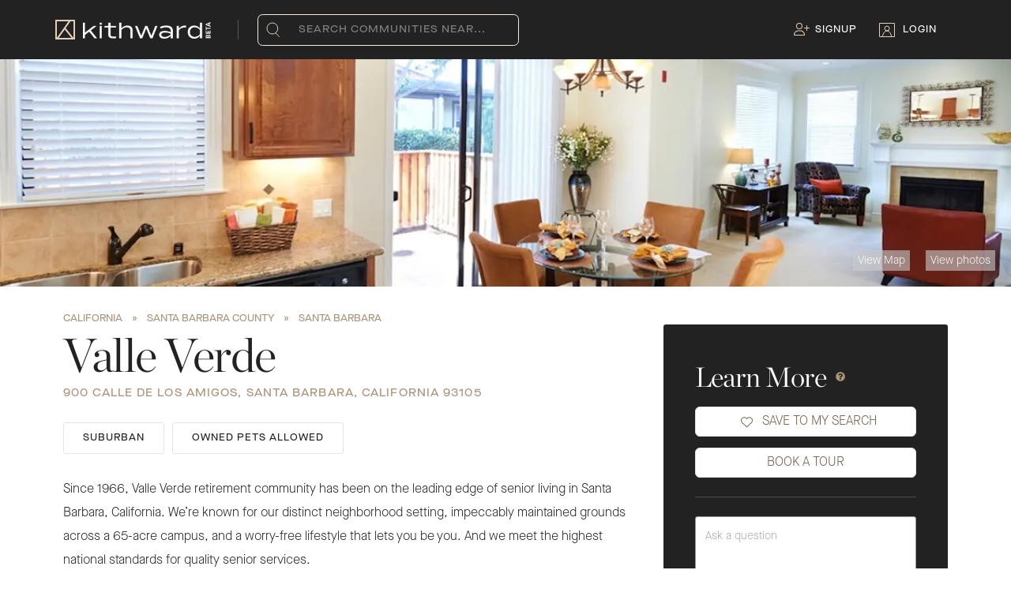

--- FILE ---
content_type: text/html; charset=utf-8
request_url: https://www.kithward.com/community/valle-verde-independent-living-3994
body_size: 20655
content:
<!DOCTYPE html><html lang="en"><head><meta charSet="utf-8"/><meta name="viewport" content="width=device-width, initial-scale=1.0"/><title>Valle Verde - Santa Barbara, CA - Kithward</title><meta name="robots" content="index,follow"/><meta name="description" content="Valle Verde is a Senior Independent Living community located at 900 Calle De Los Amigos, Santa Barbara, California, 93105."/><meta name="twitter:card" content="summary"/><meta name="twitter:site" content="@kithwardhq"/><meta name="twitter:creator" content="@kithwardhq"/><meta property="og:title" content="Valle Verde - Santa Barbara, CA - Kithward"/><meta property="og:description" content="Valle Verde is a Senior Independent Living community located at 900 Calle De Los Amigos, Santa Barbara, California, 93105."/><meta property="og:url" content="https://www.kithward.com/community/valle-verde-independent-living-3994"/><meta property="og:type" content="website"/><meta property="og:image" content="https://www.kithward.com/kw-logo-lg.png"/><meta property="og:image:alt" content="Kithward"/><meta property="og:image:type" content="image/svg"/><meta property="og:image:width" content="800"/><meta property="og:image:height" content="600"/><meta property="og:site_name" content="Kithward"/><link rel="canonical" href="https://www.kithward.com/community/valle-verde-independent-living-3994"/><link rel="preload" as="image" imageSrcSet="/_next/image?url=https%3A%2F%2Fkithward.imgix.net%2Fv1%2Fcommunities%2F3994%2Fimages%2F7668%3Ffm%3Djpg%26h%3D650%26w%3D2000%26fit%3Dcrop%26q%3D50&amp;w=640&amp;q=75 640w, /_next/image?url=https%3A%2F%2Fkithward.imgix.net%2Fv1%2Fcommunities%2F3994%2Fimages%2F7668%3Ffm%3Djpg%26h%3D650%26w%3D2000%26fit%3Dcrop%26q%3D50&amp;w=750&amp;q=75 750w, /_next/image?url=https%3A%2F%2Fkithward.imgix.net%2Fv1%2Fcommunities%2F3994%2Fimages%2F7668%3Ffm%3Djpg%26h%3D650%26w%3D2000%26fit%3Dcrop%26q%3D50&amp;w=828&amp;q=75 828w, /_next/image?url=https%3A%2F%2Fkithward.imgix.net%2Fv1%2Fcommunities%2F3994%2Fimages%2F7668%3Ffm%3Djpg%26h%3D650%26w%3D2000%26fit%3Dcrop%26q%3D50&amp;w=1080&amp;q=75 1080w, /_next/image?url=https%3A%2F%2Fkithward.imgix.net%2Fv1%2Fcommunities%2F3994%2Fimages%2F7668%3Ffm%3Djpg%26h%3D650%26w%3D2000%26fit%3Dcrop%26q%3D50&amp;w=1200&amp;q=75 1200w" imageSizes="100vw" fetchpriority="high"/><meta name="next-head-count" content="20"/><style type="text/css">.fresnel-container{margin:0;padding:0;}
@media not all and (min-width:0px) and (max-width:767.98px){.fresnel-at-xs{display:none!important;}}
@media not all and (min-width:768px) and (max-width:1023.98px){.fresnel-at-md{display:none!important;}}
@media not all and (min-width:1024px) and (max-width:1199.98px){.fresnel-at-lg{display:none!important;}}
@media not all and (min-width:1200px){.fresnel-at-xl{display:none!important;}}
@media not all and (max-width:767.98px){.fresnel-lessThan-md{display:none!important;}}
@media not all and (max-width:1023.98px){.fresnel-lessThan-lg{display:none!important;}}
@media not all and (max-width:1199.98px){.fresnel-lessThan-xl{display:none!important;}}
@media not all and (min-width:768px){.fresnel-greaterThan-xs{display:none!important;}}
@media not all and (min-width:1024px){.fresnel-greaterThan-md{display:none!important;}}
@media not all and (min-width:1200px){.fresnel-greaterThan-lg{display:none!important;}}
@media not all and (min-width:0px){.fresnel-greaterThanOrEqual-xs{display:none!important;}}
@media not all and (min-width:768px){.fresnel-greaterThanOrEqual-md{display:none!important;}}
@media not all and (min-width:1024px){.fresnel-greaterThanOrEqual-lg{display:none!important;}}
@media not all and (min-width:1200px){.fresnel-greaterThanOrEqual-xl{display:none!important;}}
@media not all and (min-width:0px) and (max-width:767.98px){.fresnel-between-xs-md{display:none!important;}}
@media not all and (min-width:0px) and (max-width:1023.98px){.fresnel-between-xs-lg{display:none!important;}}
@media not all and (min-width:0px) and (max-width:1199.98px){.fresnel-between-xs-xl{display:none!important;}}
@media not all and (min-width:768px) and (max-width:1023.98px){.fresnel-between-md-lg{display:none!important;}}
@media not all and (min-width:768px) and (max-width:1199.98px){.fresnel-between-md-xl{display:none!important;}}
@media not all and (min-width:1024px) and (max-width:1199.98px){.fresnel-between-lg-xl{display:none!important;}}</style><meta name="theme-color" content="#222"/><meta name="emotion-insertion-point" content=""/><style data-emotion="mui-style b62m3t-container 7pg0cj-a11yText 13cymwt-control hlgwow 1jqq78o-placeholder 19n3akp 1wy0on6 1u9des2-indicatorSeparator 1xc3v61-indicatorContainer 8mmkcg 1d3bbye ed9obn 1q4fj9t" type="text/css">.mui-style-b62m3t-container{position:relative;box-sizing:border-box;}.mui-style-7pg0cj-a11yText{z-index:9999;border:0;clip:rect(1px, 1px, 1px, 1px);height:1px;width:1px;position:absolute;overflow:hidden;padding:0;white-space:nowrap;}.mui-style-13cymwt-control{-webkit-align-items:center;-webkit-box-align:center;-ms-flex-align:center;align-items:center;cursor:default;display:-webkit-box;display:-webkit-flex;display:-ms-flexbox;display:flex;-webkit-box-flex-wrap:wrap;-webkit-flex-wrap:wrap;-ms-flex-wrap:wrap;flex-wrap:wrap;-webkit-box-pack:justify;-webkit-justify-content:space-between;justify-content:space-between;min-height:38px;outline:0!important;position:relative;-webkit-transition:all 100ms;transition:all 100ms;background-color:hsl(0, 0%, 100%);border-color:hsl(0, 0%, 80%);border-radius:4px;border-style:solid;border-width:1px;box-sizing:border-box;}.mui-style-13cymwt-control:hover{border-color:hsl(0, 0%, 70%);}.mui-style-hlgwow{-webkit-align-items:center;-webkit-box-align:center;-ms-flex-align:center;align-items:center;display:grid;-webkit-flex:1;-ms-flex:1;flex:1;-webkit-box-flex-wrap:wrap;-webkit-flex-wrap:wrap;-ms-flex-wrap:wrap;flex-wrap:wrap;-webkit-overflow-scrolling:touch;position:relative;overflow:hidden;padding:2px 8px;box-sizing:border-box;}.mui-style-1jqq78o-placeholder{grid-area:1/1/2/3;color:hsl(0, 0%, 50%);margin-left:2px;margin-right:2px;box-sizing:border-box;}.mui-style-19n3akp{visibility:visible;-webkit-flex:1 1 auto;-ms-flex:1 1 auto;flex:1 1 auto;display:inline-grid;grid-area:1/1/2/3;grid-template-columns:0 min-content;margin:2px;padding-bottom:2px;padding-top:2px;color:#ac947a;box-sizing:border-box;font-size:16px;}.mui-style-19n3akp:after{content:attr(data-value) " ";visibility:hidden;white-space:pre;grid-area:1/2;font:inherit;min-width:2px;border:0;margin:0;outline:0;padding:0;}.mui-style-1wy0on6{-webkit-align-items:center;-webkit-box-align:center;-ms-flex-align:center;align-items:center;-webkit-align-self:stretch;-ms-flex-item-align:stretch;align-self:stretch;display:-webkit-box;display:-webkit-flex;display:-ms-flexbox;display:flex;-webkit-flex-shrink:0;-ms-flex-negative:0;flex-shrink:0;box-sizing:border-box;}.mui-style-1u9des2-indicatorSeparator{-webkit-align-self:stretch;-ms-flex-item-align:stretch;align-self:stretch;width:1px;background-color:hsl(0, 0%, 80%);margin-bottom:8px;margin-top:8px;box-sizing:border-box;}.mui-style-1xc3v61-indicatorContainer{display:-webkit-box;display:-webkit-flex;display:-ms-flexbox;display:flex;-webkit-transition:color 150ms;transition:color 150ms;color:hsl(0, 0%, 80%);padding:8px;box-sizing:border-box;}.mui-style-1xc3v61-indicatorContainer:hover{color:hsl(0, 0%, 60%);}.mui-style-8mmkcg{display:inline-block;fill:currentColor;line-height:1;stroke:currentColor;stroke-width:0;}.mui-style-1d3bbye{box-sizing:border-box;display:-webkit-box;display:-webkit-flex;display:-ms-flexbox;display:flex;-webkit-box-flex-wrap:wrap;-webkit-flex-wrap:wrap;-ms-flex-wrap:wrap;flex-wrap:wrap;width:100%;-webkit-flex-direction:row;-ms-flex-direction:row;flex-direction:row;}.mui-style-ed9obn{box-sizing:border-box;margin:0;-webkit-flex-direction:row;-ms-flex-direction:row;flex-direction:row;-webkit-flex-basis:100%;-ms-flex-preferred-size:100%;flex-basis:100%;-webkit-box-flex:0;-webkit-flex-grow:0;-ms-flex-positive:0;flex-grow:0;max-width:100%;}@media (min-width:600px){.mui-style-ed9obn{-webkit-flex-basis:75%;-ms-flex-preferred-size:75%;flex-basis:75%;-webkit-box-flex:0;-webkit-flex-grow:0;-ms-flex-positive:0;flex-grow:0;max-width:75%;}}@media (min-width:768px){.mui-style-ed9obn{-webkit-flex-basis:75%;-ms-flex-preferred-size:75%;flex-basis:75%;-webkit-box-flex:0;-webkit-flex-grow:0;-ms-flex-positive:0;flex-grow:0;max-width:75%;}}@media (min-width:1024px){.mui-style-ed9obn{-webkit-flex-basis:75%;-ms-flex-preferred-size:75%;flex-basis:75%;-webkit-box-flex:0;-webkit-flex-grow:0;-ms-flex-positive:0;flex-grow:0;max-width:75%;}}@media (min-width:1200px){.mui-style-ed9obn{-webkit-flex-basis:75%;-ms-flex-preferred-size:75%;flex-basis:75%;-webkit-box-flex:0;-webkit-flex-grow:0;-ms-flex-positive:0;flex-grow:0;max-width:75%;}}.mui-style-1q4fj9t{box-sizing:border-box;margin:0;-webkit-flex-direction:row;-ms-flex-direction:row;flex-direction:row;-webkit-flex-basis:100%;-ms-flex-preferred-size:100%;flex-basis:100%;-webkit-box-flex:0;-webkit-flex-grow:0;-ms-flex-positive:0;flex-grow:0;max-width:100%;}@media (min-width:600px){.mui-style-1q4fj9t{-webkit-flex-basis:25%;-ms-flex-preferred-size:25%;flex-basis:25%;-webkit-box-flex:0;-webkit-flex-grow:0;-ms-flex-positive:0;flex-grow:0;max-width:25%;}}@media (min-width:768px){.mui-style-1q4fj9t{-webkit-flex-basis:25%;-ms-flex-preferred-size:25%;flex-basis:25%;-webkit-box-flex:0;-webkit-flex-grow:0;-ms-flex-positive:0;flex-grow:0;max-width:25%;}}@media (min-width:1024px){.mui-style-1q4fj9t{-webkit-flex-basis:25%;-ms-flex-preferred-size:25%;flex-basis:25%;-webkit-box-flex:0;-webkit-flex-grow:0;-ms-flex-positive:0;flex-grow:0;max-width:25%;}}@media (min-width:1200px){.mui-style-1q4fj9t{-webkit-flex-basis:25%;-ms-flex-preferred-size:25%;flex-basis:25%;-webkit-box-flex:0;-webkit-flex-grow:0;-ms-flex-positive:0;flex-grow:0;max-width:25%;}}</style><link data-next-font="" rel="preconnect" href="/" crossorigin="anonymous"/><link rel="preload" href="/_next/static/css/c6a45095bd0ce53e.css" as="style"/><link rel="stylesheet" href="/_next/static/css/c6a45095bd0ce53e.css" data-n-g=""/><link rel="preload" href="/_next/static/css/6cc92dfe2f5430bf.css" as="style"/><link rel="stylesheet" href="/_next/static/css/6cc92dfe2f5430bf.css" data-n-p=""/><link rel="preload" href="/_next/static/css/fc13804c0ac6fd7e.css" as="style"/><link rel="stylesheet" href="/_next/static/css/fc13804c0ac6fd7e.css" data-n-p=""/><link rel="preload" href="/_next/static/css/aff83662aa3389ac.css" as="style"/><link rel="stylesheet" href="/_next/static/css/aff83662aa3389ac.css" data-n-p=""/><noscript data-n-css=""></noscript><script defer="" nomodule="" src="/_next/static/chunks/polyfills-42372ed130431b0a.js"></script><script src="/_next/static/chunks/webpack-9bbb6735cf1ff538.js" defer=""></script><script src="/_next/static/chunks/framework-945b357d4a851f4b.js" defer=""></script><script src="/_next/static/chunks/main-34485460efab6fc9.js" defer=""></script><script src="/_next/static/chunks/pages/_app-6b94a33f5fc24e9d.js" defer=""></script><script src="/_next/static/chunks/c16184b3-5819725a1a85c60f.js" defer=""></script><script src="/_next/static/chunks/7dcf9772-bd711d756c2a978e.js" defer=""></script><script src="/_next/static/chunks/ff493b0a-9df7bf836d5dd212.js" defer=""></script><script src="/_next/static/chunks/29107295-4cc022cea922dbb4.js" defer=""></script><script src="/_next/static/chunks/2c796e83-287acad7a593986b.js" defer=""></script><script src="/_next/static/chunks/5675-49e77ea30f69df77.js" defer=""></script><script src="/_next/static/chunks/3707-305bf4ce4b98ca09.js" defer=""></script><script src="/_next/static/chunks/9603-a6c89095cf7a878c.js" defer=""></script><script src="/_next/static/chunks/2962-3b0ba8e9721889af.js" defer=""></script><script src="/_next/static/chunks/2301-9a04d349d48c3587.js" defer=""></script><script src="/_next/static/chunks/8573-1ffcb4c9dd802433.js" defer=""></script><script src="/_next/static/chunks/8999-de1a5474ceeecc78.js" defer=""></script><script src="/_next/static/chunks/7558-b3e67634ddf8e1e2.js" defer=""></script><script src="/_next/static/chunks/7431-141da687f85af936.js" defer=""></script><script src="/_next/static/chunks/6541-59f133f39e51de05.js" defer=""></script><script src="/_next/static/chunks/3253-280e99d12dc1b4a1.js" defer=""></script><script src="/_next/static/chunks/1033-542a31019ab750d4.js" defer=""></script><script src="/_next/static/chunks/5964-a2b95b52c49da6e0.js" defer=""></script><script src="/_next/static/chunks/6066-995e0ecaef4ac6b0.js" defer=""></script><script src="/_next/static/chunks/6830-d247482b068b0b38.js" defer=""></script><script src="/_next/static/chunks/5012-d4a72fc381426de7.js" defer=""></script><script src="/_next/static/chunks/7857-9dae364f1d248875.js" defer=""></script><script src="/_next/static/chunks/6729-3533fc653b91b1e2.js" defer=""></script><script src="/_next/static/chunks/pages/community/%5Bslug%5D-d4cfc6efc5a945ec.js" defer=""></script><script src="/_next/static/8R-nuNBvmqugmjXZTZB5g/_buildManifest.js" defer=""></script><script src="/_next/static/8R-nuNBvmqugmjXZTZB5g/_ssgManifest.js" defer=""></script><style data-emotion="mui-style b62m3t-container 7pg0cj-a11yText 13cymwt-control hlgwow 1jqq78o-placeholder 19n3akp 1wy0on6 1u9des2-indicatorSeparator 1xc3v61-indicatorContainer 8mmkcg 1d3bbye ed9obn 1q4fj9t" type="text/css">.mui-style-b62m3t-container{position:relative;box-sizing:border-box;}.mui-style-7pg0cj-a11yText{z-index:9999;border:0;clip:rect(1px, 1px, 1px, 1px);height:1px;width:1px;position:absolute;overflow:hidden;padding:0;white-space:nowrap;}.mui-style-13cymwt-control{-webkit-align-items:center;-webkit-box-align:center;-ms-flex-align:center;align-items:center;cursor:default;display:-webkit-box;display:-webkit-flex;display:-ms-flexbox;display:flex;-webkit-box-flex-wrap:wrap;-webkit-flex-wrap:wrap;-ms-flex-wrap:wrap;flex-wrap:wrap;-webkit-box-pack:justify;-webkit-justify-content:space-between;justify-content:space-between;min-height:38px;outline:0!important;position:relative;-webkit-transition:all 100ms;transition:all 100ms;background-color:hsl(0, 0%, 100%);border-color:hsl(0, 0%, 80%);border-radius:4px;border-style:solid;border-width:1px;box-sizing:border-box;}.mui-style-13cymwt-control:hover{border-color:hsl(0, 0%, 70%);}.mui-style-hlgwow{-webkit-align-items:center;-webkit-box-align:center;-ms-flex-align:center;align-items:center;display:grid;-webkit-flex:1;-ms-flex:1;flex:1;-webkit-box-flex-wrap:wrap;-webkit-flex-wrap:wrap;-ms-flex-wrap:wrap;flex-wrap:wrap;-webkit-overflow-scrolling:touch;position:relative;overflow:hidden;padding:2px 8px;box-sizing:border-box;}.mui-style-1jqq78o-placeholder{grid-area:1/1/2/3;color:hsl(0, 0%, 50%);margin-left:2px;margin-right:2px;box-sizing:border-box;}.mui-style-19n3akp{visibility:visible;-webkit-flex:1 1 auto;-ms-flex:1 1 auto;flex:1 1 auto;display:inline-grid;grid-area:1/1/2/3;grid-template-columns:0 min-content;margin:2px;padding-bottom:2px;padding-top:2px;color:#ac947a;box-sizing:border-box;font-size:16px;}.mui-style-19n3akp:after{content:attr(data-value) " ";visibility:hidden;white-space:pre;grid-area:1/2;font:inherit;min-width:2px;border:0;margin:0;outline:0;padding:0;}.mui-style-1wy0on6{-webkit-align-items:center;-webkit-box-align:center;-ms-flex-align:center;align-items:center;-webkit-align-self:stretch;-ms-flex-item-align:stretch;align-self:stretch;display:-webkit-box;display:-webkit-flex;display:-ms-flexbox;display:flex;-webkit-flex-shrink:0;-ms-flex-negative:0;flex-shrink:0;box-sizing:border-box;}.mui-style-1u9des2-indicatorSeparator{-webkit-align-self:stretch;-ms-flex-item-align:stretch;align-self:stretch;width:1px;background-color:hsl(0, 0%, 80%);margin-bottom:8px;margin-top:8px;box-sizing:border-box;}.mui-style-1xc3v61-indicatorContainer{display:-webkit-box;display:-webkit-flex;display:-ms-flexbox;display:flex;-webkit-transition:color 150ms;transition:color 150ms;color:hsl(0, 0%, 80%);padding:8px;box-sizing:border-box;}.mui-style-1xc3v61-indicatorContainer:hover{color:hsl(0, 0%, 60%);}.mui-style-8mmkcg{display:inline-block;fill:currentColor;line-height:1;stroke:currentColor;stroke-width:0;}.mui-style-1d3bbye{box-sizing:border-box;display:-webkit-box;display:-webkit-flex;display:-ms-flexbox;display:flex;-webkit-box-flex-wrap:wrap;-webkit-flex-wrap:wrap;-ms-flex-wrap:wrap;flex-wrap:wrap;width:100%;-webkit-flex-direction:row;-ms-flex-direction:row;flex-direction:row;}.mui-style-ed9obn{box-sizing:border-box;margin:0;-webkit-flex-direction:row;-ms-flex-direction:row;flex-direction:row;-webkit-flex-basis:100%;-ms-flex-preferred-size:100%;flex-basis:100%;-webkit-box-flex:0;-webkit-flex-grow:0;-ms-flex-positive:0;flex-grow:0;max-width:100%;}@media (min-width:600px){.mui-style-ed9obn{-webkit-flex-basis:75%;-ms-flex-preferred-size:75%;flex-basis:75%;-webkit-box-flex:0;-webkit-flex-grow:0;-ms-flex-positive:0;flex-grow:0;max-width:75%;}}@media (min-width:768px){.mui-style-ed9obn{-webkit-flex-basis:75%;-ms-flex-preferred-size:75%;flex-basis:75%;-webkit-box-flex:0;-webkit-flex-grow:0;-ms-flex-positive:0;flex-grow:0;max-width:75%;}}@media (min-width:1024px){.mui-style-ed9obn{-webkit-flex-basis:75%;-ms-flex-preferred-size:75%;flex-basis:75%;-webkit-box-flex:0;-webkit-flex-grow:0;-ms-flex-positive:0;flex-grow:0;max-width:75%;}}@media (min-width:1200px){.mui-style-ed9obn{-webkit-flex-basis:75%;-ms-flex-preferred-size:75%;flex-basis:75%;-webkit-box-flex:0;-webkit-flex-grow:0;-ms-flex-positive:0;flex-grow:0;max-width:75%;}}.mui-style-1q4fj9t{box-sizing:border-box;margin:0;-webkit-flex-direction:row;-ms-flex-direction:row;flex-direction:row;-webkit-flex-basis:100%;-ms-flex-preferred-size:100%;flex-basis:100%;-webkit-box-flex:0;-webkit-flex-grow:0;-ms-flex-positive:0;flex-grow:0;max-width:100%;}@media (min-width:600px){.mui-style-1q4fj9t{-webkit-flex-basis:25%;-ms-flex-preferred-size:25%;flex-basis:25%;-webkit-box-flex:0;-webkit-flex-grow:0;-ms-flex-positive:0;flex-grow:0;max-width:25%;}}@media (min-width:768px){.mui-style-1q4fj9t{-webkit-flex-basis:25%;-ms-flex-preferred-size:25%;flex-basis:25%;-webkit-box-flex:0;-webkit-flex-grow:0;-ms-flex-positive:0;flex-grow:0;max-width:25%;}}@media (min-width:1024px){.mui-style-1q4fj9t{-webkit-flex-basis:25%;-ms-flex-preferred-size:25%;flex-basis:25%;-webkit-box-flex:0;-webkit-flex-grow:0;-ms-flex-positive:0;flex-grow:0;max-width:25%;}}@media (min-width:1200px){.mui-style-1q4fj9t{-webkit-flex-basis:25%;-ms-flex-preferred-size:25%;flex-basis:25%;-webkit-box-flex:0;-webkit-flex-grow:0;-ms-flex-positive:0;flex-grow:0;max-width:25%;}}</style></head><body><noscript><iframe src="https://www.googletagmanager.com/ns.html?id=GTM-W7XF4LH" height="0" width="0" style="display:none;visibility:hidden"></iframe></noscript><noscript><img alt="image" loading="lazy" width="1" height="1" decoding="async" data-nimg="1" class="d-none" style="color:transparent" srcSet="/_next/image?url=https%3A%2F%2Fwww.facebook.com%2Ftr%3Fid%3D543390013878884%26ev%3DPageView%26noscript%3D1&amp;w=16&amp;q=75 1x" src="/_next/image?url=https%3A%2F%2Fwww.facebook.com%2Ftr%3Fid%3D543390013878884%26ev%3DPageView%26noscript%3D1&amp;w=16&amp;q=75"/></noscript><div id="__next"><div id="root"><div id="pageWrapper" class="page page-community-details"><header><div class="fresnel-container fresnel-greaterThan-xs "><div class="nav flex-kebab-left contained"><div class="KWNavbar_navLogo__GzduR"><div class="KWNavbar_navLogomark__uYJmV"><a href="/"><img alt="Kithward Logo" loading="lazy" width="25" height="25" decoding="async" data-nimg="1" style="color:transparent" src="/logomark.svg"/></a></div><div class="KWNavbar_navLogomark__uYJmV"><a href="/"><img alt="Kithward Beta Logo" loading="lazy" width="162" height="22" decoding="async" data-nimg="1" class="KWNavbar_navWordmark__dZF6q" style="color:transparent" srcSet="/_next/image?url=%2Fkw-betaLogo.png&amp;w=256&amp;q=75 1x, /_next/image?url=%2Fkw-betaLogo.png&amp;w=384&amp;q=75 2x" src="/_next/image?url=%2Fkw-betaLogo.png&amp;w=384&amp;q=75"/></a></div></div><div><div class="mr-0 text-right"><div class="nav-item with-ico geo-search"><div class="nav-item geo-search-submit"><img alt="Search icon" loading="lazy" width="17" height="19" decoding="async" data-nimg="1" class="nav-item__ico" style="color:transparent" src="/assets/search-nav.svg"/></div><div class="nav-item geo-search-bar"><div class="mui-style-b62m3t-container"><span id="react-select-searchGeo-live-region" class="mui-style-7pg0cj-a11yText"></span><span aria-live="polite" aria-atomic="false" aria-relevant="additions text" role="log" class="mui-style-7pg0cj-a11yText"></span><div class="kw-select__control mui-style-13cymwt-control"><div class="kw-select__value-container mui-style-hlgwow"><div class="kw-select__placeholder mui-style-1jqq78o-placeholder" id="react-select-searchGeo-placeholder">Search communities near...</div><div class="kw-select__input-container mui-style-19n3akp" data-value=""><input class="kw-select__input" style="label:input;color:inherit;background:0;opacity:1;width:100%;grid-area:1 / 2;font:inherit;min-width:2px;border:0;margin:0;outline:0;padding:0" autoCapitalize="none" autoComplete="off" autoCorrect="off" id="react-select-searchGeo-input" spellcheck="false" tabindex="0" type="text" aria-autocomplete="list" aria-expanded="false" aria-haspopup="true" role="combobox" aria-activedescendant="" aria-describedby="react-select-searchGeo-placeholder" value=""/></div></div><div class="kw-select__indicators mui-style-1wy0on6"><span class="kw-select__indicator-separator mui-style-1u9des2-indicatorSeparator"></span><div class="kw-select__indicator kw-select__dropdown-indicator mui-style-1xc3v61-indicatorContainer" aria-hidden="true"><svg height="20" width="20" viewBox="0 0 20 20" aria-hidden="true" focusable="false" class="mui-style-8mmkcg"><path d="M4.516 7.548c0.436-0.446 1.043-0.481 1.576 0l3.908 3.747 3.908-3.747c0.533-0.481 1.141-0.446 1.574 0 0.436 0.445 0.408 1.197 0 1.615-0.406 0.418-4.695 4.502-4.695 4.502-0.217 0.223-0.502 0.335-0.787 0.335s-0.57-0.112-0.789-0.335c0 0-4.287-4.084-4.695-4.502s-0.436-1.17 0-1.615z"></path></svg></div></div></div></div></div></div></div></div><div class="KWNavbar_containerLinks__lfgak"><div class="nav-item with-ico"><a href="/auth/signup"><svg aria-hidden="true" focusable="false" data-prefix="fal" data-icon="user-plus" class="svg-inline--fa fa-user-plus KWNavbar_signUp__PtCeF touchable" role="img" xmlns="http://www.w3.org/2000/svg" viewBox="0 0 640 512" color="#E4CDB5"><path fill="currentColor" d="M224 32a96 96 0 1 1 0 192 96 96 0 1 1 0-192zm0 224A128 128 0 1 0 224 0a128 128 0 1 0 0 256zm-45.7 80l91.4 0c80 0 145 64.3 146.3 144L32 480c1.2-79.7 66.2-144 146.3-144zm0-32C79.8 304 0 383.8 0 482.3C0 498.7 13.3 512 29.7 512l388.6 0c16.4 0 29.7-13.3 29.7-29.7C448 383.8 368.2 304 269.7 304l-91.4 0zM512 304c0 8.8 7.2 16 16 16s16-7.2 16-16l0-80 80 0c8.8 0 16-7.2 16-16s-7.2-16-16-16l-80 0 0-80c0-8.8-7.2-16-16-16s-16 7.2-16 16l0 80-80 0c-8.8 0-16 7.2-16 16s7.2 16 16 16l80 0 0 80z"></path></svg></a><a href="/auth/signup">Signup</a></div><div class="nav-item with-ico"><a href="/auth/login"><img alt="Login User Icon" loading="lazy" width="20" height="18" decoding="async" data-nimg="1" class="nav-item__ico" style="color:transparent" src="/assets/login-nav.svg"/></a><a href="/auth/login">Login</a></div></div></div></div><div class="fresnel-container fresnel-at-xs "><div class="nav" style="display:flex;justify-content:space-between;align-items:center"><div class="nav-menu-trigger"><svg aria-hidden="true" focusable="false" data-prefix="fas" data-icon="bars" class="svg-inline--fa fa-bars touchable" role="img" xmlns="http://www.w3.org/2000/svg" viewBox="0 0 448 512" height="25px" width="25px"><path fill="currentColor" d="M0 96C0 78.3 14.3 64 32 64l384 0c17.7 0 32 14.3 32 32s-14.3 32-32 32L32 128C14.3 128 0 113.7 0 96zM0 256c0-17.7 14.3-32 32-32l384 0c17.7 0 32 14.3 32 32s-14.3 32-32 32L32 288c-17.7 0-32-14.3-32-32zM448 416c0 17.7-14.3 32-32 32L32 448c-17.7 0-32-14.3-32-32s14.3-32 32-32l384 0c17.7 0 32 14.3 32 32z"></path></svg></div><div class="nav-logo flex-100 text-center"><div class="nav-wordmark"><a href="/"><img alt="Kithward Logo" loading="lazy" width="105" height="25" decoding="async" data-nimg="1" style="color:transparent" src="/wordmark.svg"/></a></div></div><div class="nav-menu-search"><img alt="Search icon" loading="lazy" width="20" height="18" decoding="async" data-nimg="1" class="nav-item__ico" style="color:transparent" src="/assets/search-nav.svg"/></div></div></div></header><div class="mobile-menu-overlay close"><div class="mobile-nav-menu"><div class="KWNavbar_mobileHeader__LN1_O"><span style="display:flex"><div class="KWNavbar_navLogomark__uYJmV"><a href="/"><img alt="Kithward Logo" loading="lazy" width="25" height="25" decoding="async" data-nimg="1" style="color:transparent" src="/logomark.svg"/></a></div><div class="KWNavbar_navWordmarkMobile__Cey7k"><a href="/"><img alt="Kithward Logo" loading="lazy" width="105" height="25" decoding="async" data-nimg="1" style="color:transparent" src="/wordmark.svg"/></a></div></span><div class="KWNavbar_iconClose__onf1O"><svg aria-hidden="true" focusable="false" data-prefix="far" data-icon="xmark" class="svg-inline--fa fa-xmark touchable" role="img" xmlns="http://www.w3.org/2000/svg" viewBox="0 0 384 512" color="#FFF" height="25px" width="25px"><path fill="currentColor" d="M345 137c9.4-9.4 9.4-24.6 0-33.9s-24.6-9.4-33.9 0l-119 119L73 103c-9.4-9.4-24.6-9.4-33.9 0s-9.4 24.6 0 33.9l119 119L39 375c-9.4 9.4-9.4 24.6 0 33.9s24.6 9.4 33.9 0l119-119L311 409c9.4 9.4 24.6 9.4 33.9 0s9.4-24.6 0-33.9l-119-119L345 137z"></path></svg></div></div><div class="KWNavbar_geoSelectorContainer__oS28p"><div class="KWNavbar_geoSelectorImage__N_P_w"><img alt="Search icon" loading="lazy" width="17" height="19" decoding="async" data-nimg="1" class="nav-item__ico" style="color:transparent" src="/assets/search-nav.svg"/></div><div class="KWNavbar_selectorContainer__VzK8V"><div class="mui-style-b62m3t-container"><span id="react-select-mobileSidebar-live-region" class="mui-style-7pg0cj-a11yText"></span><span aria-live="polite" aria-atomic="false" aria-relevant="additions text" role="log" class="mui-style-7pg0cj-a11yText"></span><div class="kw-select__control mui-style-13cymwt-control"><div class="kw-select__value-container mui-style-hlgwow"><div class="kw-select__placeholder mui-style-1jqq78o-placeholder" id="react-select-mobileSidebar-placeholder">Search communities near...</div><div class="kw-select__input-container mui-style-19n3akp" data-value=""><input class="kw-select__input" style="label:input;color:inherit;background:0;opacity:1;width:100%;grid-area:1 / 2;font:inherit;min-width:2px;border:0;margin:0;outline:0;padding:0" autoCapitalize="none" autoComplete="off" autoCorrect="off" id="react-select-mobileSidebar-input" spellcheck="false" tabindex="0" type="text" aria-autocomplete="list" aria-expanded="false" aria-haspopup="true" role="combobox" aria-activedescendant="" aria-describedby="react-select-mobileSidebar-placeholder" value=""/></div></div><div class="kw-select__indicators mui-style-1wy0on6"><span class="kw-select__indicator-separator mui-style-1u9des2-indicatorSeparator"></span><div class="kw-select__indicator kw-select__dropdown-indicator mui-style-1xc3v61-indicatorContainer" aria-hidden="true"><svg height="20" width="20" viewBox="0 0 20 20" aria-hidden="true" focusable="false" class="mui-style-8mmkcg"><path d="M4.516 7.548c0.436-0.446 1.043-0.481 1.576 0l3.908 3.747 3.908-3.747c0.533-0.481 1.141-0.446 1.574 0 0.436 0.445 0.408 1.197 0 1.615-0.406 0.418-4.695 4.502-4.695 4.502-0.217 0.223-0.502 0.335-0.787 0.335s-0.57-0.112-0.789-0.335c0 0-4.287-4.084-4.695-4.502s-0.436-1.17 0-1.615z"></path></svg></div></div></div></div></div></div><div><div class="KWNavbar_mobileOptions__cQGaD"><a href="/auth/login"><img alt="User icon" loading="lazy" width="12" height="11" decoding="async" data-nimg="1" style="color:transparent" src="/assets/login-nav.svg"/></a><a class="KWNavbar_loginIcon__SBIyP" href="/auth/login">Login</a></div><div class="KWNavbar_mobileOptions__cQGaD"><a href="/auth/signup"><svg aria-hidden="true" focusable="false" data-prefix="fal" data-icon="user-plus" class="svg-inline--fa fa-user-plus touchable" role="img" xmlns="http://www.w3.org/2000/svg" viewBox="0 0 640 512" color="#E4CDB5" height="11px" width="12px"><path fill="currentColor" d="M224 32a96 96 0 1 1 0 192 96 96 0 1 1 0-192zm0 224A128 128 0 1 0 224 0a128 128 0 1 0 0 256zm-45.7 80l91.4 0c80 0 145 64.3 146.3 144L32 480c1.2-79.7 66.2-144 146.3-144zm0-32C79.8 304 0 383.8 0 482.3C0 498.7 13.3 512 29.7 512l388.6 0c16.4 0 29.7-13.3 29.7-29.7C448 383.8 368.2 304 269.7 304l-91.4 0zM512 304c0 8.8 7.2 16 16 16s16-7.2 16-16l0-80 80 0c8.8 0 16-7.2 16-16s-7.2-16-16-16l-80 0 0-80c0-8.8-7.2-16-16-16s-16 7.2-16 16l0 80-80 0c-8.8 0-16 7.2-16 16s7.2 16 16 16l80 0 0 80z"></path></svg></a><a class="KWNavbar_loginIcon__SBIyP" href="/auth/signup">Signup</a></div></div><div><div class="KWNavbar_mobileOptions__cQGaD"><div class="KWNavbar_borderSections__Fgjz5"><p class="KWNavbar_sections__TW06Q">GUIDANCE</p><div class="KWNavbar_iconPlus__TerQB"><svg aria-hidden="true" focusable="false" data-prefix="far" data-icon="plus" class="svg-inline--fa fa-plus touchable" role="img" xmlns="http://www.w3.org/2000/svg" viewBox="0 0 448 512" color="#FFF" height="18px" width="18px"><path fill="currentColor" d="M248 72c0-13.3-10.7-24-24-24s-24 10.7-24 24l0 160L40 232c-13.3 0-24 10.7-24 24s10.7 24 24 24l160 0 0 160c0 13.3 10.7 24 24 24s24-10.7 24-24l0-160 160 0c13.3 0 24-10.7 24-24s-10.7-24-24-24l-160 0 0-160z"></path></svg></div></div></div><div class="KWNavbar_mobileOptions__cQGaD"><div class="KWNavbar_borderSections__Fgjz5"><p class="KWNavbar_sections__TW06Q">ABOUT</p><div class="KWNavbar_iconPlus__TerQB"><svg aria-hidden="true" focusable="false" data-prefix="far" data-icon="plus" class="svg-inline--fa fa-plus touchable" role="img" xmlns="http://www.w3.org/2000/svg" viewBox="0 0 448 512" color="#FFF" height="18px" width="18px"><path fill="currentColor" d="M248 72c0-13.3-10.7-24-24-24s-24 10.7-24 24l0 160L40 232c-13.3 0-24 10.7-24 24s10.7 24 24 24l160 0 0 160c0 13.3 10.7 24 24 24s24-10.7 24-24l0-160 160 0c13.3 0 24-10.7 24-24s-10.7-24-24-24l-160 0 0-160z"></path></svg></div></div></div><div class="KWNavbar_mobileOptions__cQGaD"><div class="KWNavbar_borderSections__Fgjz5"><p class="KWNavbar_sections__TW06Q">CONTACT</p><div class="KWNavbar_iconPlus__TerQB"><svg aria-hidden="true" focusable="false" data-prefix="far" data-icon="plus" class="svg-inline--fa fa-plus touchable" role="img" xmlns="http://www.w3.org/2000/svg" viewBox="0 0 448 512" color="#FFF" height="18px" width="18px"><path fill="currentColor" d="M248 72c0-13.3-10.7-24-24-24s-24 10.7-24 24l0 160L40 232c-13.3 0-24 10.7-24 24s10.7 24 24 24l160 0 0 160c0 13.3 10.7 24 24 24s24-10.7 24-24l0-160 160 0c13.3 0 24-10.7 24-24s-10.7-24-24-24l-160 0 0-160z"></path></svg></div></div></div><div class="KWNavbar_mobileOptions__cQGaD"><div class="KWNavbar_borderSections__Fgjz5"><p class="KWNavbar_sections__TW06Q">OPERATORS</p><div class="KWNavbar_iconPlus__TerQB"><svg aria-hidden="true" focusable="false" data-prefix="far" data-icon="plus" class="svg-inline--fa fa-plus touchable" role="img" xmlns="http://www.w3.org/2000/svg" viewBox="0 0 448 512" color="#FFF" height="18px" width="18px"><path fill="currentColor" d="M248 72c0-13.3-10.7-24-24-24s-24 10.7-24 24l0 160L40 232c-13.3 0-24 10.7-24 24s10.7 24 24 24l160 0 0 160c0 13.3 10.7 24 24 24s24-10.7 24-24l0-160 160 0c13.3 0 24-10.7 24-24s-10.7-24-24-24l-160 0 0-160z"></path></svg></div></div></div></div><div class="KWNavbar_mobileFooterLinks__pR53b"><a href="/legal/terms-of-use">Terms of Service</a><a href="/legal/privacy-policy">Privacy Policy</a><div class="fake-link" data-acsb-custom-trigger="true">Accessibility</div></div></div></div><div id="main"><div></div><div class="position-relative"><section class="kw-carousel"><div><div class="main-image touchable"><img alt="Valle Verde" fetchpriority="high" decoding="async" data-nimg="fill" style="position:absolute;height:100%;width:100%;left:0;top:0;right:0;bottom:0;color:transparent;background-size:cover;background-position:50% 50%;background-repeat:no-repeat;background-image:url(&quot;data:image/svg+xml;charset=utf-8,%3Csvg xmlns=&#x27;http://www.w3.org/2000/svg&#x27; %3E%3Cfilter id=&#x27;b&#x27; color-interpolation-filters=&#x27;sRGB&#x27;%3E%3CfeGaussianBlur stdDeviation=&#x27;20&#x27;/%3E%3CfeColorMatrix values=&#x27;1 0 0 0 0 0 1 0 0 0 0 0 1 0 0 0 0 0 100 -1&#x27; result=&#x27;s&#x27;/%3E%3CfeFlood x=&#x27;0&#x27; y=&#x27;0&#x27; width=&#x27;100%25&#x27; height=&#x27;100%25&#x27;/%3E%3CfeComposite operator=&#x27;out&#x27; in=&#x27;s&#x27;/%3E%3CfeComposite in2=&#x27;SourceGraphic&#x27;/%3E%3CfeGaussianBlur stdDeviation=&#x27;20&#x27;/%3E%3C/filter%3E%3Cimage width=&#x27;100%25&#x27; height=&#x27;100%25&#x27; x=&#x27;0&#x27; y=&#x27;0&#x27; preserveAspectRatio=&#x27;none&#x27; style=&#x27;filter: url(%23b);&#x27; href=&#x27;[data-uri]&#x27;/%3E%3C/svg%3E&quot;)" sizes="100vw" srcSet="/_next/image?url=https%3A%2F%2Fkithward.imgix.net%2Fv1%2Fcommunities%2F3994%2Fimages%2F7668%3Ffm%3Djpg%26h%3D650%26w%3D2000%26fit%3Dcrop%26q%3D50&amp;w=640&amp;q=75 640w, /_next/image?url=https%3A%2F%2Fkithward.imgix.net%2Fv1%2Fcommunities%2F3994%2Fimages%2F7668%3Ffm%3Djpg%26h%3D650%26w%3D2000%26fit%3Dcrop%26q%3D50&amp;w=750&amp;q=75 750w, /_next/image?url=https%3A%2F%2Fkithward.imgix.net%2Fv1%2Fcommunities%2F3994%2Fimages%2F7668%3Ffm%3Djpg%26h%3D650%26w%3D2000%26fit%3Dcrop%26q%3D50&amp;w=828&amp;q=75 828w, /_next/image?url=https%3A%2F%2Fkithward.imgix.net%2Fv1%2Fcommunities%2F3994%2Fimages%2F7668%3Ffm%3Djpg%26h%3D650%26w%3D2000%26fit%3Dcrop%26q%3D50&amp;w=1080&amp;q=75 1080w, /_next/image?url=https%3A%2F%2Fkithward.imgix.net%2Fv1%2Fcommunities%2F3994%2Fimages%2F7668%3Ffm%3Djpg%26h%3D650%26w%3D2000%26fit%3Dcrop%26q%3D50&amp;w=1200&amp;q=75 1200w" src="/_next/image?url=https%3A%2F%2Fkithward.imgix.net%2Fv1%2Fcommunities%2F3994%2Fimages%2F7668%3Ffm%3Djpg%26h%3D650%26w%3D2000%26fit%3Dcrop%26q%3D50&amp;w=1200&amp;q=75"/><div class="main-image__bottom-buttons"><button class="button">View Map</button><button class="button">View photos</button></div></div></div></section></div><div class="contained community-contained mt-100"><div class="grid-with-column-gutters community-details-grid"><div class="pb-200"><div class="block data-section community profile-header"><p class="geo-community b-small"><a href="/senior-living/united-states/california">California</a><span class="breadcrumb-separator">   »   </span><a href="/senior-living/united-states/california/santa-barbara-county">Santa Barbara County</a><span class="breadcrumb-separator">   »   </span><a href="/senior-living/united-states/california/santa-barbara-county/santa-barbara">Santa Barbara</a></p><h1 class="community__title mb-0">Valle Verde</h1><p class="community-address">900 Calle De Los Amigos<!-- -->, Santa Barbara<!-- -->, California<!-- --> <!-- -->93105</p><div class="mt-100 mb-100 labeled-form-converted-to-list bold"><div class="data-attr data-attr--button mb-25">Suburban</div><div class="data-attr data-attr--button mb-25">Owned Pets Allowed</div></div><div class="data-type-text">Since 1966, Valle Verde retirement community has been on the leading edge of senior living in Santa Barbara, California. We’re known for our distinct neighborhood setting, impeccably maintained grounds across a 65-acre campus, and a worry-free lifestyle that lets you be you. And we meet the highest national standards for quality senior services.
The lifestyle at Valle Verde is designed for those who like to live at their own pace, surrounded by great people and engaging opportunities. Living well is at the heart of everything we do. With so much available in the Santa Barbara area, the possibilities are endless.</div></div><div class="tab-menu"><div><div class="care-type-tab-container"><div class="care-type-tab-active"><p>Independent Living</p></div><div class="care-type-tab"><p aria-label="The information at this care level has not yet been published." class="">Assisted Living</p></div><div class="care-type-tab"><p aria-label="The information at this care level has not yet been published." class="">Skilled Nursing</p></div></div><div class="amenities-toggler mb-100 bordered"><div class="amenity"><a tabindex="1" href="/community/valle-verde-independent-living-3994#accommodations">Accommodations</a></div><div class="amenity"><a tabindex="3" href="/community/valle-verde-independent-living-3994#amenities">Amenities</a></div><div class="amenity"><a tabindex="4" href="/community/valle-verde-independent-living-3994#services">Services</a></div><div class="amenity"><a tabindex="5" href="/community/valle-verde-independent-living-3994#activities">Activities</a></div><div class="amenity"><a tabindex="6" href="/community/valle-verde-independent-living-3994#dining">Dining</a></div></div></div></div><div class="pb-200"><div class="care-type-wrapper"><div class="data-section padding-block"><a class="anchor" id="accommodations"></a><h3>Accommodations</h3><p>Here you will find the pricing summary and layouts available at this community</p><div class="grid grid-template-thirds grid-sm-template-single pb-100"><div class="data-section-group"><p class="community-data__title b-small">Apartment/Condo</p><a href="/community/valle-verde-independent-living-3994#dc744d42"><div class="data-attr data-type-amenity data-type-accommodations">1 Bedroom / 1 Bathroom</div></a><a href="/community/valle-verde-independent-living-3994#965cff9b"><div class="data-attr data-type-amenity data-type-accommodations">2 Bedrooms / 2 Bathrooms</div></a></div></div><div class="community-listings"><div class="MuiGrid-root MuiGrid-container mui-style-1d3bbye"><div class="MuiGrid-root MuiGrid-item MuiGrid-grid-xs-12 MuiGrid-grid-sm-9 MuiGrid-grid-md-9 mui-style-ed9obn"><div class="contents"><a class="layout-anchor" id="dc744d42"></a><h3>The Hollister</h3><div class="grid"><div class="data-section-group group-unit"><div class="data-section-group-entries labeled-form-converted-to-list bold"><div class="data-attr"><div class="data-value">Apartment/Condo</div></div><div class="data-attr"><div class="data-value">1 Bed</div></div><div class="data-attr"><div class="data-value">1 Bath</div></div><div class="data-attr"><div class="data-value">785<!-- --> ft²</div></div></div></div><div class="data-section-group group-features"><div class="data-section-group-entries labeled-form-converted-to-list mt-50"><div class="data-attr">Full Kitchen</div><div class="data-attr">Individually Controlled Thermostats</div><div class="data-attr">Washer/Dryer, Dishwasher</div></div></div></div></div></div><div class="MuiGrid-root MuiGrid-item MuiGrid-grid-xs-12 MuiGrid-grid-sm-3 MuiGrid-grid-md-3 mui-style-1q4fj9t"><div class="image"><img alt="The Hollister floorplan image" loading="lazy" width="300" height="300" decoding="async" data-nimg="1" style="color:transparent;object-fit:contain;width:100%;height:auto" srcSet="/_next/image?url=https%3A%2F%2Fkithward.imgix.net%2Fv1%2Fadmin%2Fcommunities%2F3994%2Fmodel_type_images%2F1514%2Ffile%3Ffm%3Djpg%26w%3D240%26q%3D50&amp;w=384&amp;q=75 1x, /_next/image?url=https%3A%2F%2Fkithward.imgix.net%2Fv1%2Fadmin%2Fcommunities%2F3994%2Fmodel_type_images%2F1514%2Ffile%3Ffm%3Djpg%26w%3D240%26q%3D50&amp;w=640&amp;q=75 2x" src="/_next/image?url=https%3A%2F%2Fkithward.imgix.net%2Fv1%2Fadmin%2Fcommunities%2F3994%2Fmodel_type_images%2F1514%2Ffile%3Ffm%3Djpg%26w%3D240%26q%3D50&amp;w=640&amp;q=75"/></div></div></div></div><div class="community-listings"><div class="MuiGrid-root MuiGrid-container mui-style-1d3bbye"><div class="MuiGrid-root MuiGrid-item MuiGrid-grid-xs-12 MuiGrid-grid-sm-9 MuiGrid-grid-md-9 mui-style-ed9obn"><div class="contents"><a class="layout-anchor" id="965cff9b"></a><h3>The Monterey</h3><div class="grid"><div class="data-section-group group-unit"><div class="data-section-group-entries labeled-form-converted-to-list bold"><div class="data-attr"><div class="data-value">Apartment/Condo</div></div><div class="data-attr"><div class="data-value">2 Bed</div></div><div class="data-attr"><div class="data-value">2 Bath</div></div><div class="data-attr"><div class="data-value">901<!-- --> ft²</div></div></div></div><div class="data-section-group group-features"><div class="data-section-group-entries labeled-form-converted-to-list mt-50"><div class="data-attr">Full Kitchen</div><div class="data-attr">Individually Controlled Thermostats</div><div class="data-attr">Fireplace</div><div class="data-attr">Washer/Dryer, Dishwasher</div></div></div></div></div></div><div class="MuiGrid-root MuiGrid-item MuiGrid-grid-xs-12 MuiGrid-grid-sm-3 MuiGrid-grid-md-3 mui-style-1q4fj9t"></div></div></div><div class="community-listings"><div class="MuiGrid-root MuiGrid-container mui-style-1d3bbye"><div class="MuiGrid-root MuiGrid-item MuiGrid-grid-xs-12 MuiGrid-grid-sm-9 MuiGrid-grid-md-9 mui-style-ed9obn"><div class="contents"><a class="layout-anchor" id="23ae556e"></a><h3>The Orchid</h3><div class="grid"><div class="data-section-group group-unit"><div class="data-section-group-entries labeled-form-converted-to-list bold"><div class="data-attr"><div class="data-value">Apartment/Condo</div></div><div class="data-attr"><div class="data-value">2 Bed</div></div><div class="data-attr"><div class="data-value">2 Bath</div></div><div class="data-attr"><div class="data-value">1087<!-- --> ft²</div></div></div></div><div class="data-section-group group-features"><div class="data-section-group-entries labeled-form-converted-to-list mt-50"><div class="data-attr">Full Kitchen</div><div class="data-attr">Individually Controlled Thermostats</div><div class="data-attr">Washer/Dryer, Dishwasher</div></div></div></div></div></div><div class="MuiGrid-root MuiGrid-item MuiGrid-grid-xs-12 MuiGrid-grid-sm-3 MuiGrid-grid-md-3 mui-style-1q4fj9t"><div class="image"><img alt="The Orchid floorplan image" loading="lazy" width="300" height="300" decoding="async" data-nimg="1" style="color:transparent;object-fit:contain;width:100%;height:auto" srcSet="/_next/image?url=https%3A%2F%2Fkithward.imgix.net%2Fv1%2Fadmin%2Fcommunities%2F3994%2Fmodel_type_images%2F1515%2Ffile%3Ffm%3Djpg%26w%3D240%26q%3D50&amp;w=384&amp;q=75 1x, /_next/image?url=https%3A%2F%2Fkithward.imgix.net%2Fv1%2Fadmin%2Fcommunities%2F3994%2Fmodel_type_images%2F1515%2Ffile%3Ffm%3Djpg%26w%3D240%26q%3D50&amp;w=640&amp;q=75 2x" src="/_next/image?url=https%3A%2F%2Fkithward.imgix.net%2Fv1%2Fadmin%2Fcommunities%2F3994%2Fmodel_type_images%2F1515%2Ffile%3Ffm%3Djpg%26w%3D240%26q%3D50&amp;w=640&amp;q=75"/></div></div></div></div><div class="community-listings"><div class="MuiGrid-root MuiGrid-container mui-style-1d3bbye"><div class="MuiGrid-root MuiGrid-item MuiGrid-grid-xs-12 MuiGrid-grid-sm-9 MuiGrid-grid-md-9 mui-style-ed9obn"><div class="contents"><a class="layout-anchor" id="87b26be8"></a><h3>The Bougainvillea</h3><div class="grid"><div class="data-section-group group-unit"><div class="data-section-group-entries labeled-form-converted-to-list bold"><div class="data-attr"><div class="data-value">Apartment/Condo</div></div><div class="data-attr"><div class="data-value">2 Bed</div></div><div class="data-attr"><div class="data-value">2 Bath</div></div><div class="data-attr"><div class="data-value">1227<!-- --> ft²</div></div></div></div><div class="data-section-group group-features"><div class="data-section-group-entries labeled-form-converted-to-list mt-50"><div class="data-attr">Full Kitchen</div><div class="data-attr">Individually Controlled Thermostats</div><div class="data-attr">Walk-In Closets</div><div class="data-attr">Washer/Dryer, Dishwasher</div></div></div></div></div></div><div class="MuiGrid-root MuiGrid-item MuiGrid-grid-xs-12 MuiGrid-grid-sm-3 MuiGrid-grid-md-3 mui-style-1q4fj9t"><div class="image"><img alt="The Bougainvillea floorplan image" loading="lazy" width="300" height="300" decoding="async" data-nimg="1" style="color:transparent;object-fit:contain;width:100%;height:auto" srcSet="/_next/image?url=https%3A%2F%2Fkithward.imgix.net%2Fv1%2Fadmin%2Fcommunities%2F3994%2Fmodel_type_images%2F1516%2Ffile%3Ffm%3Djpg%26w%3D240%26q%3D50&amp;w=384&amp;q=75 1x, /_next/image?url=https%3A%2F%2Fkithward.imgix.net%2Fv1%2Fadmin%2Fcommunities%2F3994%2Fmodel_type_images%2F1516%2Ffile%3Ffm%3Djpg%26w%3D240%26q%3D50&amp;w=640&amp;q=75 2x" src="/_next/image?url=https%3A%2F%2Fkithward.imgix.net%2Fv1%2Fadmin%2Fcommunities%2F3994%2Fmodel_type_images%2F1516%2Ffile%3Ffm%3Djpg%26w%3D240%26q%3D50&amp;w=640&amp;q=75"/></div></div></div></div></div><div class="data-section padding-block"><a class="anchor" id="amenities"></a><h3>Amenities</h3><p>Amenities represent the &#x27;bones&#x27; of a community: the rooms, facilities, features and infrastructure meant to enhance and enrich the lives of its residents.</p><div class="grid grid-template-thirds grid-sm-template-single"><div class="data-section-group"><p class="community-data__title b-small">Social</p><div class="data-attr data-type-amenity">Stages<span class="clickable-caret"> &gt;</span></div><div class="data-attr data-type-amenity">Game Rooms<span class="clickable-caret"> &gt;</span></div><div class="data-attr data-type-amenity">Billiards<span class="clickable-caret"> &gt;</span></div><div class="data-attr data-type-amenity">Fireplaces<span class="clickable-caret"> &gt;</span></div><div class="data-attr data-type-amenity">Outdoor Grill Area<span class="clickable-caret"> &gt;</span></div><div class="data-attr data-type-amenity">Woodworking Shops<span class="clickable-caret"> &gt;</span></div><div class="data-attr data-type-amenity">Arts &amp; Crafts Rooms<span class="clickable-caret"> &gt;</span></div><div class="data-attr data-type-amenity">Libraries<span class="clickable-caret"> &gt;</span></div></div><div class="data-section-group"><p class="community-data__title b-small">Fitness</p><div class="data-attr data-type-amenity clickable-amenity">Gyms<span class="clickable-caret"> &gt;</span></div><div class="data-attr data-type-amenity clickable-amenity">Pools<span class="clickable-caret"> &gt;</span></div><div class="data-attr data-type-amenity clickable-amenity">Paths &amp; Trails<span class="clickable-caret"> &gt;</span></div></div><div class="data-section-group"><p class="community-data__title b-small">More</p><div class="data-attr data-type-amenity clickable-amenity">Parking<span class="clickable-caret"> &gt;</span></div><div class="data-attr data-type-amenity clickable-amenity">Pet Friendly<span class="clickable-caret"> &gt;</span></div></div></div></div><div class="data-section padding-block"><a class="anchor" id="services"></a><h3>Services</h3><p>Staff and visiting professionals offer a variety of services to make residents lives easier, though some may come with an additional cost or be subject to availability.</p><div class="grid grid-template-thirds grid-sm-template-single"><div class="data-section-group"><p class="community-data__title b-small">General Services</p><div class="data-attr data-type-amenity clickable-amenity">Laundry<span class="clickable-caret"> &gt;</span></div><div class="data-attr data-type-amenity clickable-amenity">Cable TV<span class="clickable-caret"> &gt;</span></div><div class="data-attr data-type-amenity">Cleaning<span class="clickable-caret"> &gt;</span></div><div class="data-attr data-type-amenity clickable-amenity">Salon Services<span class="clickable-caret"> &gt;</span></div><div class="data-attr data-type-amenity">Concierge<span class="clickable-caret"> &gt;</span></div><div class="data-attr data-type-amenity clickable-amenity">On Site Banking<span class="clickable-caret"> &gt;</span></div></div><div class="data-section-group"><p class="community-data__title b-small">Transportation</p><div class="data-attr data-type-amenity">Shuttle<span class="clickable-caret"> &gt;</span></div></div><div class="data-section-group"><p class="community-data__title b-small">Security</p><div class="data-attr data-type-amenity">Security System Installed<span class="clickable-caret"> &gt;</span></div></div></div></div><div class="data-section padding-block"><a class="anchor" id="activities"></a><h3>Activities</h3><p>Activity calendars speak volumes about the culture of a community. Learn what opportunities there are to socialize, stay fit, be creative, stay engaged, grow spiritually, and more.</p><div class="grid grid-template-thirds grid-sm-template-single"><div class="data-section-group"><p class="community-data__title b-small">Social</p><div class="data-attr data-type-amenity">Woodworking<span class="clickable-caret"> &gt;</span></div><div class="data-attr data-type-amenity clickable-amenity">Arts and Crafts<span class="clickable-caret"> &gt;</span></div></div><div class="data-section-group"><p class="community-data__title b-small">Fitness</p><div class="data-attr data-type-amenity clickable-amenity">Fitness Class<span class="clickable-caret"> &gt;</span></div></div><div class="data-section-group"><p class="community-data__title b-small">Learning</p><div class="data-attr data-type-amenity">On Site Lectures<span class="clickable-caret"> &gt;</span></div></div></div></div><div class="data-section padding-block"><a class="anchor" id="dining"></a><h3>Dining</h3><p>Here you will find the style of dining offered at the community, as well as the types of diets they can accommodate. If you have special restrictions, contact us to find out more.</p><div class="grid grid-template-thirds grid-sm-template-single pb-100"><div class="data-section-group"><p class="community-data__title b-small">Dining Facilities</p><div class="data-attr data-type-amenity">On Site Grocery Store / Mart <span class="clickable-caret"> &gt;</span></div></div><div class="data-section-group"><p class="community-data__title b-small">Sample Menus</p><section class="kw-carousel"><div><img alt="Sample Menu - Valle Verde" loading="lazy" width="300" height="200" decoding="async" data-nimg="1" class="carousel-floor-plan" style="color:transparent;object-fit:contain;width:100%;height:auto" srcSet="/_next/image?url=https%3A%2F%2Fkithward.imgix.net%2Fv1%2Fcommunities%2F3994%2Fimages%2F18766%3Ffm%3Djpg%26w%3D240%26q%3D50&amp;w=384&amp;q=75 1x, /_next/image?url=https%3A%2F%2Fkithward.imgix.net%2Fv1%2Fcommunities%2F3994%2Fimages%2F18766%3Ffm%3Djpg%26w%3D240%26q%3D50&amp;w=640&amp;q=75 2x" src="/_next/image?url=https%3A%2F%2Fkithward.imgix.net%2Fv1%2Fcommunities%2F3994%2Fimages%2F18766%3Ffm%3Djpg%26w%3D240%26q%3D50&amp;w=640&amp;q=75"/></div></section></div></div><div class="community-listings"><div class="MuiGrid-root MuiGrid-container mui-style-1d3bbye"><div class="MuiGrid-root MuiGrid-item MuiGrid-grid-xs-12 MuiGrid-grid-sm-9 MuiGrid-grid-md-9 mui-style-ed9obn"><div class="contents"><h3></h3><div class="grid"><div class="data-section-group group-unit"><div class="data-section-group-entries labeled-form-converted-to-list bold cuisine-list"><div class="data-attr no-border"><div class="data-value">Primary Restaurant</div></div></div><div class="mt-50"><div class="dining-hours"><div></div><div></div><div></div></div></div></div><div class="data-section-group group-dining-features"><div class="data-section-group-entries labeled-form-converted-to-list"><div class="data-attr"><div class="data-value">All Day Dining</div></div><div class="data-attr"><div class="data-value">Outdoor Dining</div></div><div class="data-attr"><div class="data-value">Restaurant Style Dining</div></div></div></div></div></div></div><div class="MuiGrid-root MuiGrid-item MuiGrid-grid-xs-12 MuiGrid-grid-sm-3 MuiGrid-grid-md-3 mui-style-1q4fj9t"><div class="image"></div></div></div></div><div class="community-listings"><div class="MuiGrid-root MuiGrid-container mui-style-1d3bbye"><div class="MuiGrid-root MuiGrid-item MuiGrid-grid-xs-12 MuiGrid-grid-sm-9 MuiGrid-grid-md-9 mui-style-ed9obn"><div class="contents"><h3></h3><div class="grid"><div class="data-section-group group-unit"><div class="data-section-group-entries labeled-form-converted-to-list bold cuisine-list"><div class="data-attr no-border"><div class="data-value">Coffee Bar / Café</div></div></div><div class="mt-50"><div class="dining-hours"><div></div><div></div><div></div></div></div></div></div></div></div><div class="MuiGrid-root MuiGrid-item MuiGrid-grid-xs-12 MuiGrid-grid-sm-3 MuiGrid-grid-md-3 mui-style-1q4fj9t"><div class="image"></div></div></div></div></div></div></div></div><div class="mt-100 block-with-black-background sticky-top mb-200" style="top:120px;max-height:535px"><div class="contact-form"><div class="title-area"><h2>Learn More</h2><span style="width:35px" aria-label="Kithward can help manage your search for the right retirement community, including answering questions, booking tours, and more!" class=""><i class="Journey_iconQuestionMark__Zbuw3" style="cursor:pointer;color:#ac947a"><svg aria-hidden="true" focusable="false" data-prefix="fas" data-icon="question-circle" class="svg-inline--fa fa-question-circle fa-w-16" role="img" xmlns="http://www.w3.org/2000/svg" viewBox="0 0 512 512"><path fill="currentColor" d="M504 256c0 136.997-111.043 248-248 248S8 392.997 8 256C8 119.083 119.043 8 256 8s248 111.083 248 248zM262.655 90c-54.497 0-89.255 22.957-116.549 63.758-3.536 5.286-2.353 12.415 2.715 16.258l34.699 26.31c5.205 3.947 12.621 3.008 16.665-2.122 17.864-22.658 30.113-35.797 57.303-35.797 20.429 0 45.698 13.148 45.698 32.958 0 14.976-12.363 22.667-32.534 33.976C247.128 238.528 216 254.941 216 296v4c0 6.627 5.373 12 12 12h56c6.627 0 12-5.373 12-12v-1.333c0-28.462 83.186-29.647 83.186-106.667 0-58.002-60.165-102-116.531-102zM256 338c-25.365 0-46 20.635-46 46 0 25.364 20.635 46 46 46s46-20.636 46-46c0-25.365-20.635-46-46-46z"></path></svg></i></span></div></div><button class="favorite-btn btn btn-outline w-100 mt-50"><svg aria-hidden="true" focusable="false" data-prefix="fal" data-icon="heart" class="svg-inline--fa fa-heart favorite-btn-icon animate-loader-unfavorite fa-xl" role="img" xmlns="http://www.w3.org/2000/svg" viewBox="0 0 512 512" color="#76614a"><path fill="currentColor" d="M244 130.6l-12-13.5-4.2-4.7c-26-29.2-65.3-42.8-103.8-35.8c-53.3 9.7-92 56.1-92 110.3l0 3.5c0 32.3 13.4 63.1 37.1 85.1L253 446.8c.8 .7 1.9 1.2 3 1.2s2.2-.4 3-1.2L443 275.5c23.6-22 37-52.8 37-85.1l0-3.5c0-54.2-38.7-100.6-92-110.3c-38.5-7-77.8 6.6-103.8 35.8l-4.2 4.7-12 13.5c-3 3.4-7.4 5.4-12 5.4s-8.9-2-12-5.4zm34.9-57.1C311 48.4 352.7 37.7 393.7 45.1C462.2 57.6 512 117.3 512 186.9l0 3.5c0 36-13.1 70.6-36.6 97.5c-3.4 3.8-6.9 7.5-10.7 11l-184 171.3c-.8 .8-1.7 1.5-2.6 2.2c-6.3 4.9-14.1 7.5-22.1 7.5c-9.2 0-18-3.5-24.8-9.7L47.2 299c-3.8-3.5-7.3-7.2-10.7-11C13.1 261 0 226.4 0 190.4l0-3.5C0 117.3 49.8 57.6 118.3 45.1c40.9-7.4 82.6 3.2 114.7 28.4c6.7 5.3 13 11.1 18.7 17.6l4.2 4.7 4.2-4.7c4.2-4.7 8.6-9.1 13.3-13.1c1.8-1.5 3.6-3 5.4-4.5z"></path></svg> <!-- -->SAVE TO MY SEARCH</button><button class="btn btn-outline w-100" style="margin-top:14px">BOOK A TOUR</button><hr/><div><form class="contact-form form"><textarea class="contact-form__textarea w-100" placeholder="Ask a question" name="message"></textarea><button class="btn btn-secondary w-100 mt-25">ASK A QUESTION</button></form><div class="QuestionForm_shareCommunityIcons__V8CMp"><span><button class="react-share__ShareButton" style="background-color:transparent;border:none;padding:0;font:inherit;color:inherit;cursor:pointer"><svg viewBox="0 0 64 64" width="32" height="32" color="#222"><circle cx="32" cy="32" r="32" fill="#0965FE" style="fill:#fff"></circle><path d="M34.1,47V33.3h4.6l0.7-5.3h-5.3v-3.4c0-1.5,0.4-2.6,2.6-2.6l2.8,0v-4.8c-0.5-0.1-2.2-0.2-4.1-0.2 c-4.1,0-6.9,2.5-6.9,7V28H24v5.3h4.6V47H34.1z" fill="#222"></path></svg></button></span><span class="QuestionForm_twitterIcon__Szu_q"><button class="react-share__ShareButton" style="background-color:transparent;border:none;padding:0;font:inherit;color:inherit;cursor:pointer"><svg viewBox="0 0 64 64" width="32" height="32" color="#222"><circle cx="32" cy="32" r="32" fill="#00aced" style="fill:#fff"></circle><path d="M48,22.1c-1.2,0.5-2.4,0.9-3.8,1c1.4-0.8,2.4-2.1,2.9-3.6c-1.3,0.8-2.7,1.3-4.2,1.6 C41.7,19.8,40,19,38.2,19c-3.6,0-6.6,2.9-6.6,6.6c0,0.5,0.1,1,0.2,1.5c-5.5-0.3-10.3-2.9-13.5-6.9c-0.6,1-0.9,2.1-0.9,3.3 c0,2.3,1.2,4.3,2.9,5.5c-1.1,0-2.1-0.3-3-0.8c0,0,0,0.1,0,0.1c0,3.2,2.3,5.8,5.3,6.4c-0.6,0.1-1.1,0.2-1.7,0.2c-0.4,0-0.8,0-1.2-0.1 c0.8,2.6,3.3,4.5,6.1,4.6c-2.2,1.8-5.1,2.8-8.2,2.8c-0.5,0-1.1,0-1.6-0.1c2.9,1.9,6.4,2.9,10.1,2.9c12.1,0,18.7-10,18.7-18.7 c0-0.3,0-0.6,0-0.8C46,24.5,47.1,23.4,48,22.1z" fill="#222"></path></svg></button></span><span class="QuestionForm_copyLinkIcon__VOKlg"><div class="QuestionForm_copyLinkCircle__HQWiT "><svg aria-hidden="true" focusable="false" data-prefix="far" data-icon="copy" class="svg-inline--fa fa-copy fa-1x " role="img" xmlns="http://www.w3.org/2000/svg" viewBox="0 0 448 512" style="width:16px;height:16px" color="#222"><path fill="currentColor" d="M384 336l-192 0c-8.8 0-16-7.2-16-16l0-256c0-8.8 7.2-16 16-16l140.1 0L400 115.9 400 320c0 8.8-7.2 16-16 16zM192 384l192 0c35.3 0 64-28.7 64-64l0-204.1c0-12.7-5.1-24.9-14.1-33.9L366.1 14.1c-9-9-21.2-14.1-33.9-14.1L192 0c-35.3 0-64 28.7-64 64l0 256c0 35.3 28.7 64 64 64zM64 128c-35.3 0-64 28.7-64 64L0 448c0 35.3 28.7 64 64 64l192 0c35.3 0 64-28.7 64-64l0-32-48 0 0 32c0 8.8-7.2 16-16 16L64 464c-8.8 0-16-7.2-16-16l0-256c0-8.8 7.2-16 16-16l32 0 0-48-32 0z"></path></svg></div></span></div></div></div></div></div><div class="communities-section contained mb-200"><div class="grid-with-gutters grid-lg-template-thirds grid-template-single"><div class="home-grid__explanation"><p class="b-small"><a href="/senior-living/united-states/california/santa-barbara-county/santa-barbara">Similar communities</a></p><h3>Find your place,<br/>live your passion.</h3><p class="description-similar-communities">At Kithward we believe independent living is more than just a floorplan. We highlight activities, services, and introduce you the type of folks you’ll be cohabitating with.</p><a class="btn home-hero__btn" href="/senior-living/united-states/california/santa-barbara-county/santa-barbara">Explore communities</a></div><div class="tile"><div class="tile__container"><div class="tile__img"><a href="/community/vista-del-monte-independent-living-3999"><img alt="Vista Del Monte Property" loading="lazy" decoding="async" data-nimg="fill" style="position:absolute;height:100%;width:100%;left:0;top:0;right:0;bottom:0;object-fit:cover;color:transparent" sizes="100vw" srcSet="/_next/image?url=https%3A%2F%2Fkithward.imgix.net%2Fv1%2Fcommunities%2F3999%2Fimages%2F7669%3Ffm%3Djpg%26w%3D360%26h%3D475%26fit%3Dcrop%26q%3D50&amp;w=640&amp;q=75 640w, /_next/image?url=https%3A%2F%2Fkithward.imgix.net%2Fv1%2Fcommunities%2F3999%2Fimages%2F7669%3Ffm%3Djpg%26w%3D360%26h%3D475%26fit%3Dcrop%26q%3D50&amp;w=750&amp;q=75 750w, /_next/image?url=https%3A%2F%2Fkithward.imgix.net%2Fv1%2Fcommunities%2F3999%2Fimages%2F7669%3Ffm%3Djpg%26w%3D360%26h%3D475%26fit%3Dcrop%26q%3D50&amp;w=828&amp;q=75 828w, /_next/image?url=https%3A%2F%2Fkithward.imgix.net%2Fv1%2Fcommunities%2F3999%2Fimages%2F7669%3Ffm%3Djpg%26w%3D360%26h%3D475%26fit%3Dcrop%26q%3D50&amp;w=1080&amp;q=75 1080w, /_next/image?url=https%3A%2F%2Fkithward.imgix.net%2Fv1%2Fcommunities%2F3999%2Fimages%2F7669%3Ffm%3Djpg%26w%3D360%26h%3D475%26fit%3Dcrop%26q%3D50&amp;w=1200&amp;q=75 1200w" src="/_next/image?url=https%3A%2F%2Fkithward.imgix.net%2Fv1%2Fcommunities%2F3999%2Fimages%2F7669%3Ffm%3Djpg%26w%3D360%26h%3D475%26fit%3Dcrop%26q%3D50&amp;w=1200&amp;q=75"/></a></div></div><a href="/community/vista-del-monte-independent-living-3999"><p class="section-tag">Vista Del Monte</p></a></div><div class="tile"><div class="tile__container"><div class="tile__img"><a href="/community/atterdag-village-of-solvang-independent-living-3903"><img alt="Atterdag Village Of Solvang Property" loading="lazy" decoding="async" data-nimg="fill" style="position:absolute;height:100%;width:100%;left:0;top:0;right:0;bottom:0;object-fit:cover;color:transparent" sizes="100vw" srcSet="/_next/image?url=https%3A%2F%2Fkithward.imgix.net%2Fv1%2Fcommunities%2F3903%2Fimages%2F7432%3Ffm%3Djpg%26w%3D360%26h%3D475%26fit%3Dcrop%26q%3D50&amp;w=640&amp;q=75 640w, /_next/image?url=https%3A%2F%2Fkithward.imgix.net%2Fv1%2Fcommunities%2F3903%2Fimages%2F7432%3Ffm%3Djpg%26w%3D360%26h%3D475%26fit%3Dcrop%26q%3D50&amp;w=750&amp;q=75 750w, /_next/image?url=https%3A%2F%2Fkithward.imgix.net%2Fv1%2Fcommunities%2F3903%2Fimages%2F7432%3Ffm%3Djpg%26w%3D360%26h%3D475%26fit%3Dcrop%26q%3D50&amp;w=828&amp;q=75 828w, /_next/image?url=https%3A%2F%2Fkithward.imgix.net%2Fv1%2Fcommunities%2F3903%2Fimages%2F7432%3Ffm%3Djpg%26w%3D360%26h%3D475%26fit%3Dcrop%26q%3D50&amp;w=1080&amp;q=75 1080w, /_next/image?url=https%3A%2F%2Fkithward.imgix.net%2Fv1%2Fcommunities%2F3903%2Fimages%2F7432%3Ffm%3Djpg%26w%3D360%26h%3D475%26fit%3Dcrop%26q%3D50&amp;w=1200&amp;q=75 1200w" src="/_next/image?url=https%3A%2F%2Fkithward.imgix.net%2Fv1%2Fcommunities%2F3903%2Fimages%2F7432%3Ffm%3Djpg%26w%3D360%26h%3D475%26fit%3Dcrop%26q%3D50&amp;w=1200&amp;q=75"/></a></div></div><a href="/community/atterdag-village-of-solvang-independent-living-3903"><p class="section-tag">Atterdag Village Of Solvang</p></a></div></div></div></div><div class="module-with-black-background"><div class="contained"><div class="state-links pt-200 pb-200 outside-main-page"><div class="home-grid__explanation"><p class="b-small">Explore</p><h2 class="state-links-h2">Independent Living Communities by State</h2></div><div><div class="grid grid-template-thirds grid-sm-template-halves"><a class="data-attr data-type-amenity clickable-amenity" href="/senior-living/united-states/alabama">Alabama</a><a class="data-attr data-type-amenity clickable-amenity" href="/senior-living/united-states/arkansas">Arkansas</a><a class="data-attr data-type-amenity clickable-amenity" href="/senior-living/united-states/arizona">Arizona</a><a class="data-attr data-type-amenity clickable-amenity" href="/senior-living/united-states/california">California</a><a class="data-attr data-type-amenity clickable-amenity" href="/senior-living/united-states/colorado">Colorado</a><a class="data-attr data-type-amenity clickable-amenity" href="/senior-living/united-states/connecticut">Connecticut</a><a class="data-attr data-type-amenity clickable-amenity" href="/senior-living/united-states/delaware">Delaware</a><a class="data-attr data-type-amenity clickable-amenity" href="/senior-living/united-states/florida">Florida</a><a class="data-attr data-type-amenity clickable-amenity" href="/senior-living/united-states/georgia">Georgia</a><a class="data-attr data-type-amenity clickable-amenity" href="/senior-living/united-states/hawaii">Hawaii</a><a class="data-attr data-type-amenity clickable-amenity" href="/senior-living/united-states/iowa">Iowa</a><a class="data-attr data-type-amenity clickable-amenity" href="/senior-living/united-states/idaho">Idaho</a><a class="data-attr data-type-amenity clickable-amenity" href="/senior-living/united-states/illinois">Illinois</a><a class="data-attr data-type-amenity clickable-amenity" href="/senior-living/united-states/indiana">Indiana</a><a class="data-attr data-type-amenity clickable-amenity" href="/senior-living/united-states/kansas">Kansas</a><a class="data-attr data-type-amenity clickable-amenity" href="/senior-living/united-states/kentucky">Kentucky</a><a class="data-attr data-type-amenity clickable-amenity" href="/senior-living/united-states/louisiana">Louisiana</a><a class="data-attr data-type-amenity clickable-amenity" href="/senior-living/united-states/massachusetts">Massachusetts</a><a class="data-attr data-type-amenity clickable-amenity" href="/senior-living/united-states/maryland">Maryland</a><a class="data-attr data-type-amenity clickable-amenity" href="/senior-living/united-states/maine">Maine</a><a class="data-attr data-type-amenity clickable-amenity" href="/senior-living/united-states/michigan">Michigan</a><a class="data-attr data-type-amenity clickable-amenity" href="/senior-living/united-states/minnesota">Minnesota</a><a class="data-attr data-type-amenity clickable-amenity" href="/senior-living/united-states/missouri">Missouri</a><a class="data-attr data-type-amenity clickable-amenity" href="/senior-living/united-states/mississippi">Mississippi</a><a class="data-attr data-type-amenity clickable-amenity" href="/senior-living/united-states/montana">Montana</a><a class="data-attr data-type-amenity clickable-amenity" href="/senior-living/united-states/north-carolina">North Carolina</a><a class="data-attr data-type-amenity clickable-amenity" href="/senior-living/united-states/north-dakota">North Dakota</a><a class="data-attr data-type-amenity clickable-amenity" href="/senior-living/united-states/nebraska">Nebraska</a><a class="data-attr data-type-amenity clickable-amenity" href="/senior-living/united-states/new-hampshire">New Hampshire</a><a class="data-attr data-type-amenity clickable-amenity" href="/senior-living/united-states/new-jersey">New Jersey</a><a class="data-attr data-type-amenity clickable-amenity" href="/senior-living/united-states/new-mexico">New Mexico</a><a class="data-attr data-type-amenity clickable-amenity" href="/senior-living/united-states/nevada">Nevada</a><a class="data-attr data-type-amenity clickable-amenity" href="/senior-living/united-states/new-york">New York</a><a class="data-attr data-type-amenity clickable-amenity" href="/senior-living/united-states/ohio">Ohio</a><a class="data-attr data-type-amenity clickable-amenity" href="/senior-living/united-states/oklahoma">Oklahoma</a><a class="data-attr data-type-amenity clickable-amenity" href="/senior-living/united-states/oregon">Oregon</a><a class="data-attr data-type-amenity clickable-amenity" href="/senior-living/united-states/pennsylvania">Pennsylvania</a><a class="data-attr data-type-amenity clickable-amenity" href="/senior-living/united-states/rhode-island">Rhode Island</a><a class="data-attr data-type-amenity clickable-amenity" href="/senior-living/united-states/south-carolina">South Carolina</a><a class="data-attr data-type-amenity clickable-amenity" href="/senior-living/united-states/south-dakota">South Dakota</a><a class="data-attr data-type-amenity clickable-amenity" href="/senior-living/united-states/tennessee">Tennessee</a><a class="data-attr data-type-amenity clickable-amenity" href="/senior-living/united-states/texas">Texas</a><a class="data-attr data-type-amenity clickable-amenity" href="/senior-living/united-states/utah">Utah</a><a class="data-attr data-type-amenity clickable-amenity" href="/senior-living/united-states/virginia">Virginia</a><a class="data-attr data-type-amenity clickable-amenity" href="/senior-living/united-states/vermont">Vermont</a><a class="data-attr data-type-amenity clickable-amenity" href="/senior-living/united-states/washington">Washington</a><a class="data-attr data-type-amenity clickable-amenity" href="/senior-living/united-states/wisconsin">Wisconsin</a><a class="data-attr data-type-amenity clickable-amenity" href="/senior-living/united-states/west-virginia">West Virginia</a></div></div></div></div></div><nav class="sm-foot navbar navbar-expand navbar-light"><div class="fresnel-container fresnel-lessThan-md "><div class="foot-copyright"><a href="/about/kithward">Copyright © <!-- -->2026<!-- --> Kithward, Inc. <br/>All Rights Reserved</a></div></div><div class="fresnel-container fresnel-greaterThan-xs "><div class="foot-links"><div class="foot-link"><span class="foot-link-category">Guidance</span><a href="/guidance">Articles</a><a href="/guidance/glossary">Glossary</a></div><div class="foot-link"><span class="foot-link-category">About</span><a href="/about/kithward">About Us</a><a href="/legal/terms-of-use">Terms of use</a><a href="/legal/privacy-policy">Privacy policy</a></div><div class="foot-link"><span class="foot-link-category">Contact</span><a href="mailto:hello@kithward.com?subject=Kithward Support&amp;body=%0D%0A%0D%0A%0D%0A Account ID: Not Signed In%0D%0A">Contact Us</a><div class="shareIcons"><span><button class="react-share__ShareButton" style="background-color:transparent;border:none;padding:0;font:inherit;color:inherit;cursor:pointer"><svg viewBox="0 0 64 64" width="24" height="24"><circle cx="32" cy="32" r="32" fill="#0965FE" style="fill:#fff"></circle><path d="M34.1,47V33.3h4.6l0.7-5.3h-5.3v-3.4c0-1.5,0.4-2.6,2.6-2.6l2.8,0v-4.8c-0.5-0.1-2.2-0.2-4.1-0.2 c-4.1,0-6.9,2.5-6.9,7V28H24v5.3h4.6V47H34.1z" fill="#222"></path></svg></button></span><span class="twitterIcon"><button class="react-share__ShareButton" style="background-color:transparent;border:none;padding:0;font:inherit;color:inherit;cursor:pointer"><svg viewBox="0 0 64 64" width="24" height="24"><circle cx="32" cy="32" r="32" fill="#00aced" style="fill:#fff"></circle><path d="M48,22.1c-1.2,0.5-2.4,0.9-3.8,1c1.4-0.8,2.4-2.1,2.9-3.6c-1.3,0.8-2.7,1.3-4.2,1.6 C41.7,19.8,40,19,38.2,19c-3.6,0-6.6,2.9-6.6,6.6c0,0.5,0.1,1,0.2,1.5c-5.5-0.3-10.3-2.9-13.5-6.9c-0.6,1-0.9,2.1-0.9,3.3 c0,2.3,1.2,4.3,2.9,5.5c-1.1,0-2.1-0.3-3-0.8c0,0,0,0.1,0,0.1c0,3.2,2.3,5.8,5.3,6.4c-0.6,0.1-1.1,0.2-1.7,0.2c-0.4,0-0.8,0-1.2-0.1 c0.8,2.6,3.3,4.5,6.1,4.6c-2.2,1.8-5.1,2.8-8.2,2.8c-0.5,0-1.1,0-1.6-0.1c2.9,1.9,6.4,2.9,10.1,2.9c12.1,0,18.7-10,18.7-18.7 c0-0.3,0-0.6,0-0.8C46,24.5,47.1,23.4,48,22.1z" fill="#222"></path></svg></button></span></div></div><div class="foot-link"><span class="foot-link-category">Operators</span><a href="/operators">Our Services</a><a target="_blank" rel="nofollow" href="https://admin.kithward.com">Operator portal</a><a href="/about/providers">Referral Service</a></div></div><div class="foot-copyright"><a href="/about/kithward">Copyright © <!-- -->2026<!-- --> Kithward, Inc. All Rights Reserved</a></div></div></nav></div></div></div><script id="__NEXT_DATA__" type="application/json">{"props":{"pageProps":{"community":{"id":3994,"address":"900 Calle De Los Amigos, Santa Barbara, California, 93105, United States","cached_image_url":"https://kithward.imgix.net/v1/communities/3994/images/7668","care_type":"I","city":"Santa Barbara","country":"United States","description":"Since 1966, Valle Verde retirement community has been on the leading edge of senior living in Santa Barbara, California. We’re known for our distinct neighborhood setting, impeccably maintained grounds across a 65-acre campus, and a worry-free lifestyle that lets you be you. And we meet the highest national standards for quality senior services.\nThe lifestyle at Valle Verde is designed for those who like to live at their own pace, surrounded by great people and engaging opportunities. Living well is at the heart of everything we do. With so much available in the Santa Barbara area, the possibilities are endless.","display_name":"Valle Verde (IL)","email":null,"favorited":false,"fax":null,"images":[{"id":18766,"caption":"","content_type":"application/pdf","image_types":["menu"],"original_id":18766,"sort_order":9999,"tags":"menu","url":"https://kithward.imgix.net/v1/communities/3994/images/18766"},{"id":7666,"caption":"","content_type":"image/jpeg","image_types":["indoor"],"original_id":7666,"sort_order":9999,"tags":"indoor","url":"https://kithward.imgix.net/v1/communities/3994/images/7666"},{"id":7665,"caption":"","content_type":"image/jpeg","image_types":["indoor"],"original_id":7665,"sort_order":9999,"tags":"indoor","url":"https://kithward.imgix.net/v1/communities/3994/images/7665"},{"id":7667,"caption":"","content_type":"image/jpeg","image_types":["outdoor"],"original_id":7667,"sort_order":9999,"tags":"outdoor","url":"https://kithward.imgix.net/v1/communities/3994/images/7667"},{"id":7668,"caption":"","content_type":"image/jpeg","image_types":["indoor"],"original_id":7668,"sort_order":9999,"tags":"indoor","url":"https://kithward.imgix.net/v1/communities/3994/images/7668"}],"is_ccrc":true,"json_data":{"models":[{"id":"dc744d42-c581-4728-a6ed-c48944b434f6","Model-Type|Model Information|Bedrooms":[{"Model-Type|Model Information|Bedrooms|Bedroom Type":"Private Room"}],"Model-Type|Model Information|Bathrooms":[{"Model-Type|Model Information|Bathrooms|Bathroom Type":"Full Bathroom"}],"Model-Type|Model Information|Unit Type|Unit Type":"Apartment/Condo","Model-Type|Model Information|Kitchen|Kitchen Type":"Full Kitchen","Model-Type|Model Information|Appliances|Appliances":["Washer/Dryer","Dishwasher"],"Model-Type|Model Information|Model Name|Model Name":"The Hollister","Model-Type|Model Information|Thermostat|Thermostat":"Individually Controlled Thermostats","Model-Type|Model Information|Floorplan|Upload Image":1514,"Model-Type|Model Information|Unit Type|Unit Privacy":"Private","Model-Type|Model Information|Floorplan|Upload Images":[1514],"Model-Type|Model Information|Sq Footage|Square Footage":785,"Model-Type|Model Information|Sq Footage|Maximum Square Footage":785},{"id":"965cff9b-db91-4ec2-ac8d-45c11b996637","Model-Type|Model Information|Bedrooms":[{"Model-Type|Model Information|Bedrooms|Bedroom Type":"Private Room"},{"Model-Type|Model Information|Bedrooms|Bedroom Type":"Private Room"}],"Model-Type|Model Information|Bathrooms":[{"Model-Type|Model Information|Bathrooms|Bathroom Type":"Full Bathroom"},{"Model-Type|Model Information|Bathrooms|Bathroom Type":"Full Bathroom"}],"Model-Type|Model Information|Unit Type|Unit Type":"Apartment/Condo","Model-Type|Model Information|Kitchen|Kitchen Type":"Full Kitchen","Model-Type|Model Information|Appliances|Appliances":["Washer/Dryer","Dishwasher"],"Model-Type|Model Information|Model Name|Model Name":"The Monterey","Model-Type|Model Information|Thermostat|Thermostat":"Individually Controlled Thermostats","Model-Type|Model Information|Unit Type|Unit Privacy":"Private","Model-Type|Model Information|Sq Footage|Square Footage":901,"Model-Type|Model Information|Fireplaces|Number of Fireplaces":1,"Model-Type|Model Information|Sq Footage|Maximum Square Footage":901},{"id":"23ae556e-e03d-4afb-a32a-83c9f23dbde8","Model-Type|Model Information|Bedrooms":[{"Model-Type|Model Information|Bedrooms|Bedroom Type":"Private Room"},{"Model-Type|Model Information|Bedrooms|Bedroom Type":"Private Room"}],"Model-Type|Model Information|Bathrooms":[{"Model-Type|Model Information|Bathrooms|Bathroom Type":"Full Bathroom"},{"Model-Type|Model Information|Bathrooms|Bathroom Type":"Full Bathroom"}],"Model-Type|Model Information|Unit Type|Unit Type":"Apartment/Condo","Model-Type|Model Information|Kitchen|Kitchen Type":"Full Kitchen","Model-Type|Model Information|Appliances|Appliances":["Washer/Dryer","Dishwasher"],"Model-Type|Model Information|Model Name|Model Name":"The Orchid","Model-Type|Model Information|Thermostat|Thermostat":"Individually Controlled Thermostats","Model-Type|Model Information|Floorplan|Upload Image":1515,"Model-Type|Model Information|Unit Type|Unit Privacy":"Private","Model-Type|Model Information|Floorplan|Upload Images":[1515],"Model-Type|Model Information|Sq Footage|Square Footage":1087,"Model-Type|Model Information|Sq Footage|Maximum Square Footage":1087},{"id":"87b26be8-da32-43bb-adf6-8dab8c4176de","Model-Type|Model Information|Bedrooms":[{"Model-Type|Model Information|Bedrooms|Bedroom Type":"Private Room"},{"Model-Type|Model Information|Bedrooms|Bedroom Type":"Private Room"}],"Model-Type|Model Information|Bathrooms":[{"Model-Type|Model Information|Bathrooms|Bathroom Type":"Full Bathroom"},{"Model-Type|Model Information|Bathrooms|Bathroom Type":"Full Bathroom"}],"Model-Type|Model Information|Unit Type|Unit Type":"Apartment/Condo","Model-Type|Model Information|Kitchen|Kitchen Type":"Full Kitchen","Model-Type|Model Information|Appliances|Appliances":["Washer/Dryer","Dishwasher"],"Model-Type|Model Information|Model Name|Model Name":"The Bougainvillea","Model-Type|Model Information|Thermostat|Thermostat":"Individually Controlled Thermostats","Model-Type|Model Information|Floorplan|Upload Image":1516,"Model-Type|Model Information|Unit Type|Unit Privacy":"Private","Model-Type|Model Information|Floorplan|Upload Images":[1516],"Model-Type|Model Information|Sq Footage|Square Footage":1227,"Model-Type|Model Information|Closets|Number Walk-in Closets":1,"Model-Type|Model Information|Sq Footage|Maximum Square Footage":1227}],"Facilities|Fitness|Gyms|Gym":[{"Facilities|Fitness|Gyms|Gym|Gym Size":"Fitness Center"}],"Facilities|Fitness|Pools|Pools":[{"Facilities|Fitness|Pools|Pools|Location":"Outdoor"}],"Facilities|Fitness|Gyms|Has Gyms":true,"Facilities|Other|Parking|Parking":[{"Facilities|Other|Parking|Parking|Parking":"Above-ground Parking"}],"Facilities|Fitness|Pools|Has Pools":true,"Facilities|Social|Stages|Has Stages":true,"Facilities|Other|Parking|Has Parking":true,"Facilities|Social|Game Rooms|Game Rooms":true,"Location|Residence Address|Address|City":"Santa Barbara","Admin|Properties|Star Rating|Star Rating":3,"Facilities|Social|Billiards|Has Billiards":true,"Location|Residence Address|Address|Country":"United States","Facilities|Learning|Libraries|Has Libraries":true,"Facilities|Social|Fireplaces|Has Fireplaces":true,"Location|Residence Address|Address|Timezone":"America/Los_Angeles","Profile|General Details|Care Type|Care Type":"I","Profile|General Details|Community Name|Name":"Valle Verde","Services|General Services|Laundry|Has Laundry":true,"Location|Residence Address|Address|Postal Code":"93105","Facilities|Social|Movie Theatres|Movie Theatres":false,"Facilities|Wellness|Spa / Salon|Has Spa / Salon":true,"Services|General Services|Cable TV|Has Cable TV":true,"Services|General Services|Cleaning|Has Cleaning":true,"Services|Wellness|Salon Services|Salon Services":["Hair Cut","Manicure"],"Services|Wellness|Spa Services|Has Spa Services":true,"Location|Residence Address|Address|Street Address":"900 Calle De Los Amigos","Location|Residence Address|Address|geocoded_place":"Santa Barbara","Profile|Contact Details|Community Contact|Website":"https://www.humangood.org/valle-verde","Services|General Services|Concierge|Has Concierge":true,"Location|Residence Address|Address|geocoded_region":"California","Location|Residence Address|Address|State / Province":"California","Location|Residence Address|Address|geocoded_country":"United States","Services|Wellness|Salon Services|Has Salon Services":true,"Facilities|Fitness|Paths \u0026 Trails|Has Paths \u0026 Trails":true,"Location|Residence Address|Address|geocoded_district":"Santa Barbara County","Location|Residence Address|Address|geocoded_postcode":"93105","Services|Fitness Services|Fitness Class|Fitness Class":[{"Services|Fitness Services|Fitness Class|Fitness Class|Class Type":"Aerobics"},{"Services|Fitness Services|Fitness Class|Fitness Class|Class Type":"Balance"},{"Services|Fitness Services|Fitness Class|Fitness Class|Class Type":"Chair Exercises"},{"Services|Fitness Services|Fitness Class|Fitness Class|Class Type":"Stretching"},{"Services|Fitness Services|Fitness Class|Fitness Class|Class Type":"Water Aerobics"}],"Services|Safety \u0026 Security|Safety|Has Safety Features":true,"Services|General Services|Laundry|Dry Cleaning Offered":false,"Facilities|Social|Outdoor Grill Area|Outdoor Grill Area":true,"Location|Residence Address|Address|geocoded_sub_regions":["Southern California"],"Profile|General Details|Pet Policy|Pet Ownership Policy":"Owned Pets Allowed","Services|General Services|Cable TV|Is Cable TV Included":"Included","Services|Learning|On Site Lectures|Has On Site Lectures":true,"Services|Social Programming|Woodworking|Has Woodworking":true,"Facilities|Fitness|Paths \u0026 Trails|Walking Paths \u0026 Trails":true,"Location|Residence Address|Address|geocoded_neighborhood":"Hidden Valley","Facilities|Social|Woodworking Shops|Has Woodworking Shops":true,"Profile|General Details|Community Description|Description":"Since 1966, Valle Verde retirement community has been on the leading edge of senior living in Santa Barbara, California. We’re known for our distinct neighborhood setting, impeccably maintained grounds across a 65-acre campus, and a worry-free lifestyle that lets you be you. And we meet the highest national standards for quality senior services.\nThe lifestyle at Valle Verde is designed for those who like to live at their own pace, surrounded by great people and engaging opportunities. Living well is at the heart of everything we do. With so much available in the Santa Barbara area, the possibilities are endless.","Profile|General Details|Community Status|Community Status":"Not For Profit","Services|Fitness Services|Fitness Class|Has Fitness Class":true,"Services|Safety \u0026 Security|Security|Has Security Features":true,"Facilities|Dining|Dining Establishments|Dining Establishments":[{"Facilities|Dining|Dining Establishments|Dining Establishments|Type":"Primary Restaurant","Facilities|Dining|Dining Establishments|Dining Establishments|All Day Dining":true,"Facilities|Dining|Dining Establishments|Dining Establishments|Restaurant Attributes":["Outdoor Dining"],"Facilities|Dining|Dining Establishments|Dining Establishments|Restaurant Style Dining":true},{"Facilities|Dining|Dining Establishments|Dining Establishments|Type":"Coffee Bar / Café"}],"Facilities|Social|Arts \u0026 Crafts Rooms|Has Arts \u0026 Crafts Rooms":true,"Services|General Services|On Site Banking|Bank Branch On Site":true,"Services|General Services|On Site Banking|Has On Site Banking":true,"Services|Safety \u0026 Security|Security|Security System Installed":true,"Location|Residence Setting|Community Setting|Community Setting":"Suburban","Services|Transportation \u0026 Parking Services|Shuttle|Has Shuttle":true,"Services|Social Programming|Arts and Crafts|Has Arts and Crafts":true,"Facilities|Dining|Dining Establishments|Has Dining Establishments":true,"Services|General Services|Laundry|Linen / Laundry Service Included":true,"Profile|Contact Details|Community Contact|Primary Front Desk Number":"(800) 750-5089","Services|Social Programming|Arts and Crafts|Arts and Crafts Classes":["Watercolor Painting"],"Facilities|Dining|On Site Grocery Store / Mart |Has On Site Grocery Store / Mart":true},"lat":34.426065,"location_address":"900 Calle De Los Amigos, Santa Barbara, California, 93105","lon":-119.753885,"model_type_images":[{"id":1516,"approved_version_id":null,"content_type":"image/jpeg","file_url":"https://kithward.imgix.net/v1/admin/communities/3994/model_type_images/1516/file","original_id":1516,"published":true,"url":"https://kithward.imgix.net/v1/admin/communities/3994/model_type_images/1516/file"},{"id":1515,"approved_version_id":null,"content_type":"image/jpeg","file_url":"https://kithward.imgix.net/v1/admin/communities/3994/model_type_images/1515/file","original_id":1515,"published":true,"url":"https://kithward.imgix.net/v1/admin/communities/3994/model_type_images/1515/file"},{"id":1514,"approved_version_id":null,"content_type":"image/jpeg","file_url":"https://kithward.imgix.net/v1/admin/communities/3994/model_type_images/1514/file","original_id":1514,"published":true,"url":"https://kithward.imgix.net/v1/admin/communities/3994/model_type_images/1514/file"}],"monthly_rent_lower_bound":null,"monthly_rent_upper_bound":null,"name":"Valle Verde","phone":null,"postal":"93105","search_deprioritization_explanation":"pricing-data-does-not-exist","siblings":[{"id":9189,"address":"900 Calle De Los Amigos, Santa Barbara, California, 93105, United States","cached_image_url":null,"care_type":"A","city":"Santa Barbara","country":"United States","display_name":"Valle Verde (AL)","is_ccrc":true,"lat":34.426065,"location_address":"900 Calle De Los Amigos, Santa Barbara, California, 93105","lon":-119.753885,"name":"Valle Verde","postal":"93105","slug":"valle-verde-assisted-living-9189","state":"California","status":"unpublished","street":"900 Calle De Los Amigos"},{"id":9190,"address":"900 Calle De Los Amigos, Santa Barbara, California, 93105, United States","cached_image_url":null,"care_type":"N","city":"Santa Barbara","country":"United States","display_name":"Valle Verde (SNF)","is_ccrc":true,"lat":34.426065,"location_address":"900 Calle De Los Amigos, Santa Barbara, California, 93105","lon":-119.753885,"name":"Valle Verde","postal":"93105","slug":"valle-verde-skilled-nursing-9190","state":"California","status":"unpublished","street":"900 Calle De Los Amigos"}],"slug":"valle-verde-independent-living-3994","star_rating":3,"state":"California","status":"published","street":"900 Calle De Los Amigos","street_more":null,"unit_type_pricing_grid":{"apartments":{"label":"Apartments","rooms":{"label":"Rooms","min_rent":null,"max_rent":null},"studios":{"label":"Studios","min_rent":null,"max_rent":null},"1br":{"label":"1 Bedrooms","min_rent":null,"max_rent":null},"2br":{"label":"2 Bedrooms","min_rent":null,"max_rent":null}},"bungalows":{"label":"Bungalows","rooms":{"label":"Rooms","min_rent":null,"max_rent":null},"studios":{"label":"Studios","min_rent":null,"max_rent":null}}},"units_available":false,"updated_at":"2022-11-19T20:54:16.985Z","website":null},"communitySiblings":[{"id":3994,"address":"900 Calle De Los Amigos, Santa Barbara, California, 93105, United States","cached_image_url":"https://kithward.imgix.net/v1/communities/3994/images/7668","care_type":"I","city":"Santa Barbara","country":"United States","description":"Since 1966, Valle Verde retirement community has been on the leading edge of senior living in Santa Barbara, California. We’re known for our distinct neighborhood setting, impeccably maintained grounds across a 65-acre campus, and a worry-free lifestyle that lets you be you. And we meet the highest national standards for quality senior services.\nThe lifestyle at Valle Verde is designed for those who like to live at their own pace, surrounded by great people and engaging opportunities. Living well is at the heart of everything we do. With so much available in the Santa Barbara area, the possibilities are endless.","display_name":"Valle Verde (IL)","email":null,"favorited":false,"fax":null,"images":[{"id":18766,"caption":"","content_type":"application/pdf","image_types":["menu"],"original_id":18766,"sort_order":9999,"tags":"menu","url":"https://kithward.imgix.net/v1/communities/3994/images/18766"},{"id":7666,"caption":"","content_type":"image/jpeg","image_types":["indoor"],"original_id":7666,"sort_order":9999,"tags":"indoor","url":"https://kithward.imgix.net/v1/communities/3994/images/7666"},{"id":7665,"caption":"","content_type":"image/jpeg","image_types":["indoor"],"original_id":7665,"sort_order":9999,"tags":"indoor","url":"https://kithward.imgix.net/v1/communities/3994/images/7665"},{"id":7667,"caption":"","content_type":"image/jpeg","image_types":["outdoor"],"original_id":7667,"sort_order":9999,"tags":"outdoor","url":"https://kithward.imgix.net/v1/communities/3994/images/7667"},{"id":7668,"caption":"","content_type":"image/jpeg","image_types":["indoor"],"original_id":7668,"sort_order":9999,"tags":"indoor","url":"https://kithward.imgix.net/v1/communities/3994/images/7668"}],"is_ccrc":true,"json_data":{"models":[{"id":"dc744d42-c581-4728-a6ed-c48944b434f6","Model-Type|Model Information|Bedrooms":[{"Model-Type|Model Information|Bedrooms|Bedroom Type":"Private Room"}],"Model-Type|Model Information|Bathrooms":[{"Model-Type|Model Information|Bathrooms|Bathroom Type":"Full Bathroom"}],"Model-Type|Model Information|Unit Type|Unit Type":"Apartment/Condo","Model-Type|Model Information|Kitchen|Kitchen Type":"Full Kitchen","Model-Type|Model Information|Appliances|Appliances":["Washer/Dryer","Dishwasher"],"Model-Type|Model Information|Model Name|Model Name":"The Hollister","Model-Type|Model Information|Thermostat|Thermostat":"Individually Controlled Thermostats","Model-Type|Model Information|Floorplan|Upload Image":1514,"Model-Type|Model Information|Unit Type|Unit Privacy":"Private","Model-Type|Model Information|Floorplan|Upload Images":[1514],"Model-Type|Model Information|Sq Footage|Square Footage":785,"Model-Type|Model Information|Sq Footage|Maximum Square Footage":785},{"id":"965cff9b-db91-4ec2-ac8d-45c11b996637","Model-Type|Model Information|Bedrooms":[{"Model-Type|Model Information|Bedrooms|Bedroom Type":"Private Room"},{"Model-Type|Model Information|Bedrooms|Bedroom Type":"Private Room"}],"Model-Type|Model Information|Bathrooms":[{"Model-Type|Model Information|Bathrooms|Bathroom Type":"Full Bathroom"},{"Model-Type|Model Information|Bathrooms|Bathroom Type":"Full Bathroom"}],"Model-Type|Model Information|Unit Type|Unit Type":"Apartment/Condo","Model-Type|Model Information|Kitchen|Kitchen Type":"Full Kitchen","Model-Type|Model Information|Appliances|Appliances":["Washer/Dryer","Dishwasher"],"Model-Type|Model Information|Model Name|Model Name":"The Monterey","Model-Type|Model Information|Thermostat|Thermostat":"Individually Controlled Thermostats","Model-Type|Model Information|Unit Type|Unit Privacy":"Private","Model-Type|Model Information|Sq Footage|Square Footage":901,"Model-Type|Model Information|Fireplaces|Number of Fireplaces":1,"Model-Type|Model Information|Sq Footage|Maximum Square Footage":901},{"id":"23ae556e-e03d-4afb-a32a-83c9f23dbde8","Model-Type|Model Information|Bedrooms":[{"Model-Type|Model Information|Bedrooms|Bedroom Type":"Private Room"},{"Model-Type|Model Information|Bedrooms|Bedroom Type":"Private Room"}],"Model-Type|Model Information|Bathrooms":[{"Model-Type|Model Information|Bathrooms|Bathroom Type":"Full Bathroom"},{"Model-Type|Model Information|Bathrooms|Bathroom Type":"Full Bathroom"}],"Model-Type|Model Information|Unit Type|Unit Type":"Apartment/Condo","Model-Type|Model Information|Kitchen|Kitchen Type":"Full Kitchen","Model-Type|Model Information|Appliances|Appliances":["Washer/Dryer","Dishwasher"],"Model-Type|Model Information|Model Name|Model Name":"The Orchid","Model-Type|Model Information|Thermostat|Thermostat":"Individually Controlled Thermostats","Model-Type|Model Information|Floorplan|Upload Image":1515,"Model-Type|Model Information|Unit Type|Unit Privacy":"Private","Model-Type|Model Information|Floorplan|Upload Images":[1515],"Model-Type|Model Information|Sq Footage|Square Footage":1087,"Model-Type|Model Information|Sq Footage|Maximum Square Footage":1087},{"id":"87b26be8-da32-43bb-adf6-8dab8c4176de","Model-Type|Model Information|Bedrooms":[{"Model-Type|Model Information|Bedrooms|Bedroom Type":"Private Room"},{"Model-Type|Model Information|Bedrooms|Bedroom Type":"Private Room"}],"Model-Type|Model Information|Bathrooms":[{"Model-Type|Model Information|Bathrooms|Bathroom Type":"Full Bathroom"},{"Model-Type|Model Information|Bathrooms|Bathroom Type":"Full Bathroom"}],"Model-Type|Model Information|Unit Type|Unit Type":"Apartment/Condo","Model-Type|Model Information|Kitchen|Kitchen Type":"Full Kitchen","Model-Type|Model Information|Appliances|Appliances":["Washer/Dryer","Dishwasher"],"Model-Type|Model Information|Model Name|Model Name":"The Bougainvillea","Model-Type|Model Information|Thermostat|Thermostat":"Individually Controlled Thermostats","Model-Type|Model Information|Floorplan|Upload Image":1516,"Model-Type|Model Information|Unit Type|Unit Privacy":"Private","Model-Type|Model Information|Floorplan|Upload Images":[1516],"Model-Type|Model Information|Sq Footage|Square Footage":1227,"Model-Type|Model Information|Closets|Number Walk-in Closets":1,"Model-Type|Model Information|Sq Footage|Maximum Square Footage":1227}],"Facilities|Fitness|Gyms|Gym":[{"Facilities|Fitness|Gyms|Gym|Gym Size":"Fitness Center"}],"Facilities|Fitness|Pools|Pools":[{"Facilities|Fitness|Pools|Pools|Location":"Outdoor"}],"Facilities|Fitness|Gyms|Has Gyms":true,"Facilities|Other|Parking|Parking":[{"Facilities|Other|Parking|Parking|Parking":"Above-ground Parking"}],"Facilities|Fitness|Pools|Has Pools":true,"Facilities|Social|Stages|Has Stages":true,"Facilities|Other|Parking|Has Parking":true,"Facilities|Social|Game Rooms|Game Rooms":true,"Location|Residence Address|Address|City":"Santa Barbara","Admin|Properties|Star Rating|Star Rating":3,"Facilities|Social|Billiards|Has Billiards":true,"Location|Residence Address|Address|Country":"United States","Facilities|Learning|Libraries|Has Libraries":true,"Facilities|Social|Fireplaces|Has Fireplaces":true,"Location|Residence Address|Address|Timezone":"America/Los_Angeles","Profile|General Details|Care Type|Care Type":"I","Profile|General Details|Community Name|Name":"Valle Verde","Services|General Services|Laundry|Has Laundry":true,"Location|Residence Address|Address|Postal Code":"93105","Facilities|Social|Movie Theatres|Movie Theatres":false,"Facilities|Wellness|Spa / Salon|Has Spa / Salon":true,"Services|General Services|Cable TV|Has Cable TV":true,"Services|General Services|Cleaning|Has Cleaning":true,"Services|Wellness|Salon Services|Salon Services":["Hair Cut","Manicure"],"Services|Wellness|Spa Services|Has Spa Services":true,"Location|Residence Address|Address|Street Address":"900 Calle De Los Amigos","Location|Residence Address|Address|geocoded_place":"Santa Barbara","Profile|Contact Details|Community Contact|Website":"https://www.humangood.org/valle-verde","Services|General Services|Concierge|Has Concierge":true,"Location|Residence Address|Address|geocoded_region":"California","Location|Residence Address|Address|State / Province":"California","Location|Residence Address|Address|geocoded_country":"United States","Services|Wellness|Salon Services|Has Salon Services":true,"Facilities|Fitness|Paths \u0026 Trails|Has Paths \u0026 Trails":true,"Location|Residence Address|Address|geocoded_district":"Santa Barbara County","Location|Residence Address|Address|geocoded_postcode":"93105","Services|Fitness Services|Fitness Class|Fitness Class":[{"Services|Fitness Services|Fitness Class|Fitness Class|Class Type":"Aerobics"},{"Services|Fitness Services|Fitness Class|Fitness Class|Class Type":"Balance"},{"Services|Fitness Services|Fitness Class|Fitness Class|Class Type":"Chair Exercises"},{"Services|Fitness Services|Fitness Class|Fitness Class|Class Type":"Stretching"},{"Services|Fitness Services|Fitness Class|Fitness Class|Class Type":"Water Aerobics"}],"Services|Safety \u0026 Security|Safety|Has Safety Features":true,"Services|General Services|Laundry|Dry Cleaning Offered":false,"Facilities|Social|Outdoor Grill Area|Outdoor Grill Area":true,"Location|Residence Address|Address|geocoded_sub_regions":["Southern California"],"Profile|General Details|Pet Policy|Pet Ownership Policy":"Owned Pets Allowed","Services|General Services|Cable TV|Is Cable TV Included":"Included","Services|Learning|On Site Lectures|Has On Site Lectures":true,"Services|Social Programming|Woodworking|Has Woodworking":true,"Facilities|Fitness|Paths \u0026 Trails|Walking Paths \u0026 Trails":true,"Location|Residence Address|Address|geocoded_neighborhood":"Hidden Valley","Facilities|Social|Woodworking Shops|Has Woodworking Shops":true,"Profile|General Details|Community Description|Description":"Since 1966, Valle Verde retirement community has been on the leading edge of senior living in Santa Barbara, California. We’re known for our distinct neighborhood setting, impeccably maintained grounds across a 65-acre campus, and a worry-free lifestyle that lets you be you. And we meet the highest national standards for quality senior services.\nThe lifestyle at Valle Verde is designed for those who like to live at their own pace, surrounded by great people and engaging opportunities. Living well is at the heart of everything we do. With so much available in the Santa Barbara area, the possibilities are endless.","Profile|General Details|Community Status|Community Status":"Not For Profit","Services|Fitness Services|Fitness Class|Has Fitness Class":true,"Services|Safety \u0026 Security|Security|Has Security Features":true,"Facilities|Dining|Dining Establishments|Dining Establishments":[{"Facilities|Dining|Dining Establishments|Dining Establishments|Type":"Primary Restaurant","Facilities|Dining|Dining Establishments|Dining Establishments|All Day Dining":true,"Facilities|Dining|Dining Establishments|Dining Establishments|Restaurant Attributes":["Outdoor Dining"],"Facilities|Dining|Dining Establishments|Dining Establishments|Restaurant Style Dining":true},{"Facilities|Dining|Dining Establishments|Dining Establishments|Type":"Coffee Bar / Café"}],"Facilities|Social|Arts \u0026 Crafts Rooms|Has Arts \u0026 Crafts Rooms":true,"Services|General Services|On Site Banking|Bank Branch On Site":true,"Services|General Services|On Site Banking|Has On Site Banking":true,"Services|Safety \u0026 Security|Security|Security System Installed":true,"Location|Residence Setting|Community Setting|Community Setting":"Suburban","Services|Transportation \u0026 Parking Services|Shuttle|Has Shuttle":true,"Services|Social Programming|Arts and Crafts|Has Arts and Crafts":true,"Facilities|Dining|Dining Establishments|Has Dining Establishments":true,"Services|General Services|Laundry|Linen / Laundry Service Included":true,"Profile|Contact Details|Community Contact|Primary Front Desk Number":"(800) 750-5089","Services|Social Programming|Arts and Crafts|Arts and Crafts Classes":["Watercolor Painting"],"Facilities|Dining|On Site Grocery Store / Mart |Has On Site Grocery Store / Mart":true},"lat":34.426065,"location_address":"900 Calle De Los Amigos, Santa Barbara, California, 93105","lon":-119.753885,"model_type_images":[{"id":1516,"approved_version_id":null,"content_type":"image/jpeg","file_url":"https://kithward.imgix.net/v1/admin/communities/3994/model_type_images/1516/file","original_id":1516,"published":true,"url":"https://kithward.imgix.net/v1/admin/communities/3994/model_type_images/1516/file"},{"id":1515,"approved_version_id":null,"content_type":"image/jpeg","file_url":"https://kithward.imgix.net/v1/admin/communities/3994/model_type_images/1515/file","original_id":1515,"published":true,"url":"https://kithward.imgix.net/v1/admin/communities/3994/model_type_images/1515/file"},{"id":1514,"approved_version_id":null,"content_type":"image/jpeg","file_url":"https://kithward.imgix.net/v1/admin/communities/3994/model_type_images/1514/file","original_id":1514,"published":true,"url":"https://kithward.imgix.net/v1/admin/communities/3994/model_type_images/1514/file"}],"monthly_rent_lower_bound":null,"monthly_rent_upper_bound":null,"name":"Valle Verde","phone":null,"postal":"93105","search_deprioritization_explanation":"pricing-data-does-not-exist","siblings":[{"id":9189,"address":"900 Calle De Los Amigos, Santa Barbara, California, 93105, United States","cached_image_url":null,"care_type":"A","city":"Santa Barbara","country":"United States","display_name":"Valle Verde (AL)","is_ccrc":true,"lat":34.426065,"location_address":"900 Calle De Los Amigos, Santa Barbara, California, 93105","lon":-119.753885,"name":"Valle Verde","postal":"93105","slug":"valle-verde-assisted-living-9189","state":"California","status":"unpublished","street":"900 Calle De Los Amigos"},{"id":9190,"address":"900 Calle De Los Amigos, Santa Barbara, California, 93105, United States","cached_image_url":null,"care_type":"N","city":"Santa Barbara","country":"United States","display_name":"Valle Verde (SNF)","is_ccrc":true,"lat":34.426065,"location_address":"900 Calle De Los Amigos, Santa Barbara, California, 93105","lon":-119.753885,"name":"Valle Verde","postal":"93105","slug":"valle-verde-skilled-nursing-9190","state":"California","status":"unpublished","street":"900 Calle De Los Amigos"}],"slug":"valle-verde-independent-living-3994","star_rating":3,"state":"California","status":"published","street":"900 Calle De Los Amigos","street_more":null,"unit_type_pricing_grid":{"apartments":{"label":"Apartments","rooms":{"label":"Rooms","min_rent":null,"max_rent":null},"studios":{"label":"Studios","min_rent":null,"max_rent":null},"1br":{"label":"1 Bedrooms","min_rent":null,"max_rent":null},"2br":{"label":"2 Bedrooms","min_rent":null,"max_rent":null}},"bungalows":{"label":"Bungalows","rooms":{"label":"Rooms","min_rent":null,"max_rent":null},"studios":{"label":"Studios","min_rent":null,"max_rent":null}}},"units_available":false,"updated_at":"2022-11-19T20:54:16.985Z","website":null},{"errors":["The community you were looking for doesn't exist."]},{"errors":["The community you were looking for doesn't exist."]}],"similarCommunities":[{"id":3999,"address":"3775 Modoc Road, Santa Barbara, California, 93105, United States","cached_image_url":"https://kithward.imgix.net/v1/communities/3999/images/7669","care_type":"I","city":"Santa Barbara","country":"United States","display_name":"Vista Del Monte (IL)","email":null,"favorited":false,"fax":null,"is_ccrc":true,"json_data":{"models":[{"id":"655310ac-4257-4362-8ebb-17c06ec3a6c0","Model-Type|Model Information|Bathrooms":[{"Model-Type|Model Information|Bathrooms|Bathroom Type":"Full Bathroom"}],"Model-Type|Model Information|Unit Type|Unit Type":"Apartment/Condo","Model-Type|Model Information|Kitchen|Kitchen Type":"Full Kitchen","Model-Type|Model Information|Appliances|Appliances":["Dishwasher"],"Model-Type|Model Information|Model Name|Model Name":"The Studio","Model-Type|Model Information|Thermostat|Thermostat":"Individually Controlled Thermostats","Model-Type|Model Information|Floorplan|Upload Image":1535,"Model-Type|Model Information|Unit Type|Unit Privacy":"Private","Model-Type|Model Information|Floorplan|Upload Images":[1535],"Model-Type|Model Information|Layout|Has Studio Layout":true,"Model-Type|Model Information|Sq Footage|Square Footage":400,"Model-Type|Model Information|Sq Footage|Maximum Square Footage":400},{"id":"aee6b6d7-e1e4-4ddc-8bfd-b893d16147db","Model-Type|Model Information|Bedrooms":[{"Model-Type|Model Information|Bedrooms|Bedroom Type":"Private Room"}],"Model-Type|Model Information|Bathrooms":[{"Model-Type|Model Information|Bathrooms|Bathroom Type":"Full Bathroom"}],"Model-Type|Model Information|Unit Type|Unit Type":"Apartment/Condo","Model-Type|Model Information|Kitchen|Kitchen Type":"Full Kitchen","Model-Type|Model Information|Appliances|Appliances":["Dishwasher"],"Model-Type|Model Information|Model Name|Model Name":"The 1 Bed, 1 Bath (Option A)","Model-Type|Model Information|Thermostat|Thermostat":"Individually Controlled Thermostats","Model-Type|Model Information|Floorplan|Upload Image":1536,"Model-Type|Model Information|Unit Type|Unit Privacy":"Private","Model-Type|Model Information|Floorplan|Upload Images":[1536],"Model-Type|Model Information|Sq Footage|Square Footage":480,"Model-Type|Model Information|Sq Footage|Maximum Square Footage":480},{"id":"d0832f67-64c8-4bdb-9d21-09e714694fc7","Model-Type|Model Information|Bedrooms":[{"Model-Type|Model Information|Bedrooms|Bedroom Type":"Private Room"}],"Model-Type|Model Information|Bathrooms":[{"Model-Type|Model Information|Bathrooms|Bathroom Type":"Full Bathroom"}],"Model-Type|Model Information|Unit Type|Unit Type":"Apartment/Condo","Model-Type|Model Information|Kitchen|Kitchen Type":"Full Kitchen","Model-Type|Model Information|Appliances|Appliances":["Dishwasher"],"Model-Type|Model Information|Model Name|Model Name":"The 1 Bed, 1 Bath (Option B)","Model-Type|Model Information|Thermostat|Thermostat":"Individually Controlled Thermostats","Model-Type|Model Information|Floorplan|Upload Image":1537,"Model-Type|Model Information|Unit Type|Unit Privacy":"Private","Model-Type|Model Information|Floorplan|Upload Images":[1537],"Model-Type|Model Information|Sq Footage|Square Footage":640,"Model-Type|Model Information|Sq Footage|Maximum Square Footage":640},{"id":"ba6a8ede-b189-4bcb-b24f-3b3c8c7bd23c","Model-Type|Model Information|Bedrooms":[{"Model-Type|Model Information|Bedrooms|Bedroom Type":"Private Room"}],"Model-Type|Model Information|Bathrooms":[{"Model-Type|Model Information|Bathrooms|Bathroom Type":"Full Bathroom"}],"Model-Type|Model Information|Unit Type|Unit Type":"Apartment/Condo","Model-Type|Model Information|Kitchen|Kitchen Type":"Full Kitchen","Model-Type|Model Information|Appliances|Appliances":["Dishwasher"],"Model-Type|Model Information|Model Name|Model Name":"The 1 Bed, 1 Bath (Option C)","Model-Type|Model Information|Thermostat|Thermostat":"Individually Controlled Thermostats","Model-Type|Model Information|Floorplan|Upload Image":1538,"Model-Type|Model Information|Unit Type|Unit Privacy":"Private","Model-Type|Model Information|Floorplan|Upload Images":[1538],"Model-Type|Model Information|Sq Footage|Square Footage":700,"Model-Type|Model Information|Closets|Number Walk-in Closets":1,"Model-Type|Model Information|Sq Footage|Maximum Square Footage":880},{"id":"876168b4-89f3-4c9b-bf27-3928fb631636","Model-Type|Model Information|Bedrooms":[{"Model-Type|Model Information|Bedrooms|Bedroom Type":"Private Room"},{"Model-Type|Model Information|Bedrooms|Bedroom Type":"Private Room"}],"Model-Type|Model Information|Bathrooms":[{"Model-Type|Model Information|Bathrooms|Bathroom Type":"Full Bathroom"},{"Model-Type|Model Information|Bathrooms|Bathroom Type":"Full Bathroom"}],"Model-Type|Model Information|Unit Type|Unit Type":"Apartment/Condo","Model-Type|Model Information|Kitchen|Kitchen Type":"Full Kitchen","Model-Type|Model Information|Appliances|Appliances":["Washer/Dryer","Dishwasher"],"Model-Type|Model Information|Model Name|Model Name":"The 2 Bed, 2 Bath","Model-Type|Model Information|Thermostat|Thermostat":"Individually Controlled Thermostats","Model-Type|Model Information|Floorplan|Upload Image":1539,"Model-Type|Model Information|Unit Type|Unit Privacy":"Private","Model-Type|Model Information|Floorplan|Upload Images":[1539],"Model-Type|Model Information|Sq Footage|Square Footage":880,"Model-Type|Model Information|Closets|Number Walk-in Closets":1,"Model-Type|Model Information|Sq Footage|Maximum Square Footage":1270}],"Facilities|Fitness|Gyms|Gym":[{"Facilities|Fitness|Gyms|Gym|Gym Size":"Fitness Center"}],"Facilities|Fitness|Pools|Pools":[{"Facilities|Fitness|Pools|Pools|Location":"Indoor"}],"Facilities|Fitness|Gyms|Has Gyms":true,"Facilities|Other|Parking|Parking":[{"Facilities|Other|Parking|Parking|Parking":"Above-ground Parking"}],"Facilities|Fitness|Pools|Has Pools":true,"Facilities|Other|Parking|Has Parking":true,"Services|Social Programming|Clubs|Club":[{"Services|Social Programming|Clubs|Club|Name":"Book Club"}],"Location|Residence Address|Address|City":"Santa Barbara","Admin|Properties|Star Rating|Star Rating":3,"Location|Residence Address|Address|Country":"United States","Location|Residence Address|Address|Timezone":"America/Los_Angeles","Profile|General Details|Care Type|Care Type":"I","Profile|General Details|Community Name|Name":"Vista Del Monte","Services|Social Programming|Clubs|Has Clubs":true,"Services|Social Programming|Games|Has Games":true,"Services|Social Programming|Music|Has Music":true,"Services|Social Programming|Games|Card Games":true,"Services|Social Programming|Music|Live Music":true,"Location|Residence Address|Address|Postal Code":"93105","Services|Social Programming|Culinary|Tea Times":true,"Services|General Services|Cleaning|Has Cleaning":true,"Services|Social Programming|Culinary|Happy Hours":true,"Location|Residence Address|Address|Street Address":"3775 Modoc Road","Location|Residence Address|Address|geocoded_place":"Santa Barbara","Profile|Contact Details|Community Contact|Website":"https://vistadelmonte.org/","Services|Social Programming|Culinary|Has Culinary":true,"Location|Residence Address|Address|geocoded_region":"California","Services|Social Programming|Culinary|Wine Tastings":true,"Location|Residence Address|Address|State / Province":"California","Location|Residence Address|Address|geocoded_country":"United States","Services|Social Programming|Games|Select Card Games":["Bridge"],"Facilities|Fitness|Paths \u0026 Trails|Has Paths \u0026 Trails":true,"Location|Residence Address|Address|geocoded_district":"Santa Barbara County","Location|Residence Address|Address|geocoded_postcode":"93105","Services|Fitness Services|Fitness Class|Fitness Class":[{"Services|Fitness Services|Fitness Class|Fitness Class|Class Type":"Aerobics"},{"Services|Fitness Services|Fitness Class|Fitness Class|Class Type":"Balance"},{"Services|Fitness Services|Fitness Class|Fitness Class|Class Type":"Chair Exercises"},{"Services|Fitness Services|Fitness Class|Fitness Class|Class Type":"Pilates"},{"Services|Fitness Services|Fitness Class|Fitness Class|Class Type":"Stretching"},{"Services|Fitness Services|Fitness Class|Fitness Class|Class Type":"Water Aerobics"},{"Services|Fitness Services|Fitness Class|Fitness Class|Class Type":"Yoga"}],"Location|Residence Address|Address|geocoded_sub_regions":["Southern California"],"Profile|General Details|Pet Policy|Pet Ownership Policy":"Owned Pets Allowed","Services|Social Programming|Woodworking|Has Woodworking":true,"Facilities|Fitness|Paths \u0026 Trails|Walking Paths \u0026 Trails":true,"Location|Residence Address|Address|geocoded_neighborhood":"Hidden Valley","Profile|General Details|Community Description|Description":"A treasure nestled between the mountains and the sea, Vista del Monte is an engaged and inviting community with fresh air, open spaces, enriching amenities and social opportunities, wonderful chef-prepared cuisine, and an incomparable spirit. Stroll through this hidden enclave with beautifully designed environmentally friendly landscapes and sweeping mountain vistas. Enjoy all the arts and culture of a vibrant community in a world-class location. Historic downtown Santa Barbara and sunny beaches are just minutes away. Find everything you need for an idyllic retirement lifestyle in a beautiful setting. Best of all, you are invited to pursue your passions among friends who feel like family.\nSure, our tranquil setting here in Santa Barbara is full of beauty, privacy, and peaceful gardens, but there’s never a dull moment. We’re just five minutes from the arts, culture, and cuisine of downtown—and here at home, there’s always something to do, from springtime concerts to holiday BBQs. Find your own special place at Vista del Monte.  Choose from studio, one-bedroom, or two-bedroom floor plans—most with mountain views.\n","Profile|General Details|Community Status|Community Status":"Not For Profit","Services|Fitness Services|Fitness Class|Has Fitness Class":true,"Services|Social Programming|Organized Trips|Organized Trips":[{"Services|Social Programming|Organized Trips|Organized Trips|Name":"Casino"},{"Services|Social Programming|Organized Trips|Organized Trips|Name":"Nature"},{"Services|Social Programming|Organized Trips|Organized Trips|Name":"City"},{"Services|Social Programming|Organized Trips|Organized Trips|Name":"Concerts"},{"Services|Social Programming|Organized Trips|Organized Trips|Name":"Farmer's Market"},{"Services|Social Programming|Organized Trips|Organized Trips|Name":"Dinners"},{"Services|Social Programming|Organized Trips|Organized Trips|Name":"Museums"},{"Services|Social Programming|Organized Trips|Organized Trips|Name":"Wineries"}],"Facilities|Other|Private Dining Room|Has Private Dining Room":true,"Facilities|Dining|Dining Establishments|Dining Establishments":[{"Facilities|Dining|Dining Establishments|Dining Establishments|Type":"Primary Restaurant","Facilities|Dining|Dining Establishments|Dining Establishments|All Day Dining":true,"Facilities|Dining|Dining Establishments|Dining Establishments|Restaurant Style Dining":true}],"Facilities|Social|Gardening Beds \u0026 Greenhouses|Gardening Beds":true,"Location|Residence Setting|Community Setting|Community Setting":"Suburban","Services|Transportation \u0026 Parking Services|Shuttle|Has Shuttle":true,"Services|Social Programming|Arts and Crafts|Has Arts and Crafts":true,"Services|Social Programming|Organized Trips|Has Organized Trips":true,"Facilities|Dining|Dining Establishments|Has Dining Establishments":true,"Services|Social Programming|Literature \u0026 Writing|Creative Writing":true,"Profile|Contact Details|Community Contact|Primary Front Desk Number":"(805) 687-0793","Services|Social Programming|Arts and Crafts|Arts and Crafts Classes":["Drawing \u0026 Sketching","Creative Writing","Ceramics","Watercolor Painting"],"Services|Social Programming|Literature \u0026 Writing|Has Literature \u0026 Writing":true,"Facilities|Social|Gardening Beds \u0026 Greenhouses|Has Gardening Beds \u0026 Greenhouses":true,"Services|Care Services|Third Party Skilled Services|Third Party Skilled Services":["Physical Therapy","Occupational Therapy"],"Services|Social Programming|Current Events Discussions|Current Events Discussions":true,"Services|Care Services|Third Party Skilled Services|Has Third Party Skilled Services":true},"lat":34.43038,"location_address":"3775 Modoc Road, Santa Barbara, California, 93105","lon":-119.74709,"monthly_rent_lower_bound":null,"monthly_rent_upper_bound":null,"name":"Vista Del Monte","phone":null,"postal":"93105","search_deprioritization_explanation":"pricing-data-does-not-exist","siblings":[{"id":10569,"address":"3775 Modoc Road, Santa Barbara, California, 93105, United States","cached_image_url":null,"care_type":"A","city":"Santa Barbara","country":"United States","display_name":"Vista Del Monte (AL)","is_ccrc":true,"lat":34.43038,"location_address":"3775 Modoc Road, Santa Barbara, California, 93105","lon":-119.74709,"name":"Vista Del Monte","postal":"93105","slug":"vista-del-monte-assisted-living-10569","state":"California","status":"unpublished","street":"3775 Modoc Road"},{"id":10570,"address":"3775 Modoc Road, Santa Barbara, California, 93105, United States","cached_image_url":null,"care_type":"N","city":"Santa Barbara","country":"United States","display_name":"Vista Del Monte (SNF)","is_ccrc":true,"lat":34.43038,"location_address":"3775 Modoc Road, Santa Barbara, California, 93105","lon":-119.74709,"name":"Vista Del Monte","postal":"93105","slug":"vista-del-monte-skilled-nursing-10570","state":"California","status":"unpublished","street":"3775 Modoc Road"}],"slug":"vista-del-monte-independent-living-3999","star_rating":3,"state":"California","status":"published","street":"3775 Modoc Road","street_more":null,"unit_type_pricing_grid":{"apartments":{"label":"Apartments","rooms":{"label":"Rooms","min_rent":null,"max_rent":null},"studios":{"label":"Studios","min_rent":null,"max_rent":null},"1br":{"label":"1 Bedrooms","min_rent":null,"max_rent":null},"2br":{"label":"2 Bedrooms","min_rent":null,"max_rent":null}},"bungalows":{"label":"Bungalows","rooms":{"label":"Rooms","min_rent":null,"max_rent":null},"studios":{"label":"Studios","min_rent":null,"max_rent":null}}},"units_available":false,"updated_at":"2022-11-19T20:54:17.612Z","website":null},{"id":3903,"address":"636 N Atterdag Road, Solvang, California, 93463, United States","cached_image_url":"https://kithward.imgix.net/v1/communities/3903/images/7432","care_type":"I","city":"Solvang","country":"United States","display_name":"Atterdag Village Of Solvang (IL)","email":null,"favorited":false,"fax":null,"is_ccrc":true,"json_data":{"models":[{"id":"28ce7353-6233-41e7-b98d-967610dcc0c7","Model-Type|Model Information|Bathrooms":[{"Model-Type|Model Information|Bathrooms|Bathroom Type":"Full Bathroom"}],"Model-Type|Model Information|Unit Type|Unit Type":"Apartment/Condo","Model-Type|Model Information|Kitchen|Kitchen Type":"Kitchenette","Model-Type|Model Information|Model Name|Model Name":"The Alcove","Model-Type|Model Information|Thermostat|Thermostat":"Individually Controlled Thermostats","Model-Type|Model Information|Floorplan|Upload Image":1052,"Model-Type|Model Information|Unit Type|Unit Privacy":"Private","Model-Type|Model Information|Floorplan|Upload Images":[1052],"Model-Type|Model Information|Layout|Has Studio Layout":true,"Model-Type|Model Information|Sq Footage|Square Footage":434,"Model-Type|Model Information|Fireplaces|Number of Fireplaces":1,"Model-Type|Model Information|Sq Footage|Maximum Square Footage":434},{"id":"f67e77eb-52d2-4260-a8a2-046fa7d5a766","Model-Type|Model Information|Bedrooms":[{"Model-Type|Model Information|Bedrooms|Bedroom Type":"Private Room"}],"Model-Type|Model Information|Bathrooms":[{"Model-Type|Model Information|Bathrooms|Bathing":"Bath/Shower Combination","Model-Type|Model Information|Bathrooms|Bathroom Type":"Full Bathroom"}],"Model-Type|Model Information|Unit Type|Unit Type":"Apartment/Condo","Model-Type|Model Information|Model Name|Model Name":"The One Bedroom - A","Model-Type|Model Information|Thermostat|Thermostat":"Individually Controlled Thermostats","Model-Type|Model Information|Floorplan|Upload Image":1053,"Model-Type|Model Information|Unit Type|Unit Privacy":"Private","Model-Type|Model Information|Floorplan|Upload Images":[1053],"Model-Type|Model Information|Sq Footage|Square Footage":510,"Model-Type|Model Information|Closets|Number Walk-in Closets":1,"Model-Type|Model Information|Fireplaces|Number of Fireplaces":1,"Model-Type|Model Information|Sq Footage|Maximum Square Footage":510},{"id":"ae2a56af-84ec-4d59-8334-711a92a1803e","Model-Type|Model Information|Bedrooms":[{"Model-Type|Model Information|Bedrooms|Bedroom Type":"Private Room"}],"Model-Type|Model Information|Bathrooms":[{"Model-Type|Model Information|Bathrooms|Bathroom Type":"Full Bathroom"}],"Model-Type|Model Information|Unit Type|Unit Type":"Apartment/Condo","Model-Type|Model Information|Kitchen|Kitchen Type":"Kitchenette","Model-Type|Model Information|Appliances|Appliances":["Dishwasher"],"Model-Type|Model Information|Model Name|Model Name":"The One Bedroom - B","Model-Type|Model Information|Thermostat|Thermostat":"Individually Controlled Thermostats","Model-Type|Model Information|Floorplan|Upload Image":1054,"Model-Type|Model Information|Unit Type|Unit Privacy":"Private","Model-Type|Model Information|Floorplan|Upload Images":[1054],"Model-Type|Model Information|Sq Footage|Square Footage":671,"Model-Type|Model Information|Closets|Number Walk-in Closets":1,"Model-Type|Model Information|Fireplaces|Number of Fireplaces":1,"Model-Type|Model Information|Sq Footage|Maximum Square Footage":671},{"id":"b252f140-615c-4b76-9756-d67c3d644804","Model-Type|Model Information|Bedrooms":[{"Model-Type|Model Information|Bedrooms|Bedroom Type":"Private Room"}],"Model-Type|Model Information|Bathrooms":[{"Model-Type|Model Information|Bathrooms|Bathroom Type":"Full Bathroom"}],"Model-Type|Model Information|Unit Type|Unit Type":"Apartment/Condo","Model-Type|Model Information|Kitchen|Kitchen Type":"Kitchenette","Model-Type|Model Information|Model Name|Model Name":"The One Bedroom - C","Model-Type|Model Information|Thermostat|Thermostat":"Individually Controlled Thermostats","Model-Type|Model Information|Floorplan|Upload Image":1055,"Model-Type|Model Information|Unit Type|Unit Privacy":"Private","Model-Type|Model Information|Floorplan|Upload Images":[1055],"Model-Type|Model Information|Sq Footage|Square Footage":686,"Model-Type|Model Information|Closets|Number Walk-in Closets":1,"Model-Type|Model Information|Fireplaces|Number of Fireplaces":1,"Model-Type|Model Information|Sq Footage|Maximum Square Footage":686},{"id":"c458178e-dfb2-4fb0-9a46-c8e58b1b2136","Model-Type|Model Information|Bedrooms":[{"Model-Type|Model Information|Bedrooms|Bedroom Type":"Private Room"}],"Model-Type|Model Information|Bathrooms":[{"Model-Type|Model Information|Bathrooms|Bathroom Type":"Full Bathroom"}],"Model-Type|Model Information|Unit Type|Unit Type":"Apartment/Condo","Model-Type|Model Information|Kitchen|Kitchen Type":"Full Kitchen","Model-Type|Model Information|Appliances|Appliances":["Dishwasher"],"Model-Type|Model Information|Model Name|Model Name":"The One Bedroom - D","Model-Type|Model Information|Thermostat|Thermostat":"Individually Controlled Thermostats","Model-Type|Model Information|Floorplan|Upload Image":1056,"Model-Type|Model Information|Unit Type|Unit Privacy":"Private","Model-Type|Model Information|Floorplan|Upload Images":[1056],"Model-Type|Model Information|Sq Footage|Square Footage":647,"Model-Type|Model Information|Closets|Number Walk-in Closets":1,"Model-Type|Model Information|Fireplaces|Number of Fireplaces":1,"Model-Type|Model Information|Sq Footage|Maximum Square Footage":647},{"id":"b246f2ec-f47c-497f-9f8a-2459b0aed136","Model-Type|Model Information|Bedrooms":[{"Model-Type|Model Information|Bedrooms|Bedroom Type":"Private Room"}],"Model-Type|Model Information|Bathrooms":[{"Model-Type|Model Information|Bathrooms|Bathroom Type":"Full Bathroom"}],"Model-Type|Model Information|Unit Type|Unit Type":"Apartment/Condo","Model-Type|Model Information|Kitchen|Kitchen Type":"Kitchenette","Model-Type|Model Information|Model Name|Model Name":"The One Bedroom - E","Model-Type|Model Information|Thermostat|Thermostat":"Individually Controlled Thermostats","Model-Type|Model Information|Floorplan|Upload Image":1057,"Model-Type|Model Information|Unit Type|Unit Privacy":"Private","Model-Type|Model Information|Floorplan|Upload Images":[1057],"Model-Type|Model Information|Sq Footage|Square Footage":563,"Model-Type|Model Information|Fireplaces|Number of Fireplaces":1,"Model-Type|Model Information|Sq Footage|Maximum Square Footage":563},{"id":"5d273979-2f85-4898-bfd5-30ac01e22299","Model-Type|Model Information|Bedrooms":[{"Model-Type|Model Information|Bedrooms|Bedroom Type":"Private Room"}],"Model-Type|Model Information|Bathrooms":[{"Model-Type|Model Information|Bathrooms|Bathroom Type":"Full Bathroom"}],"Model-Type|Model Information|Unit Type|Unit Type":"Apartment/Condo","Model-Type|Model Information|Kitchen|Kitchen Type":"Kitchenette","Model-Type|Model Information|Model Name|Model Name":"The One Bedroom - F","Model-Type|Model Information|Thermostat|Thermostat":"Individually Controlled Thermostats","Model-Type|Model Information|Floorplan|Upload Image":1058,"Model-Type|Model Information|Unit Type|Unit Privacy":"Private","Model-Type|Model Information|Floorplan|Upload Images":[1058],"Model-Type|Model Information|Sq Footage|Square Footage":568,"Model-Type|Model Information|Fireplaces|Number of Fireplaces":1,"Model-Type|Model Information|Sq Footage|Maximum Square Footage":568},{"id":"a88655e3-7af0-44b1-9c61-4bb5f17e2730","Model-Type|Model Information|Bedrooms":[{"Model-Type|Model Information|Bedrooms|Bedroom Type":"Private Room"}],"Model-Type|Model Information|Bathrooms":[{"Model-Type|Model Information|Bathrooms|Bathing":"Bath/Shower Combination","Model-Type|Model Information|Bathrooms|Bathroom Type":"Full Bathroom"}],"Model-Type|Model Information|Unit Type|Unit Type":"Apartment/Condo","Model-Type|Model Information|Model Name|Model Name":"The One Bedroom - G","Model-Type|Model Information|Thermostat|Thermostat":"Individually Controlled Thermostats","Model-Type|Model Information|Floorplan|Upload Image":1059,"Model-Type|Model Information|Unit Type|Unit Privacy":"Private","Model-Type|Model Information|Floorplan|Upload Images":[1059],"Model-Type|Model Information|Sq Footage|Square Footage":531,"Model-Type|Model Information|Closets|Number Walk-in Closets":1,"Model-Type|Model Information|Fireplaces|Number of Fireplaces":1,"Model-Type|Model Information|Sq Footage|Maximum Square Footage":531},{"id":"b792eb68-d0f7-400b-89c6-93504bc7b21a","Model-Type|Model Information|Bedrooms":[{"Model-Type|Model Information|Bedrooms|Bedroom Type":"Private Room"}],"Model-Type|Model Information|Bathrooms":[{"Model-Type|Model Information|Bathrooms|Bathroom Type":"Full Bathroom"}],"Model-Type|Model Information|Unit Type|Unit Type":"Apartment/Condo","Model-Type|Model Information|Kitchen|Kitchen Type":"Full Kitchen","Model-Type|Model Information|Appliances|Appliances":["Dishwasher"],"Model-Type|Model Information|Model Name|Model Name":"The One Bedroom - H","Model-Type|Model Information|Thermostat|Thermostat":"Individually Controlled Thermostats","Model-Type|Model Information|Floorplan|Upload Image":1060,"Model-Type|Model Information|Unit Type|Unit Privacy":"Private","Model-Type|Model Information|Floorplan|Upload Images":[1060],"Model-Type|Model Information|Sq Footage|Square Footage":663,"Model-Type|Model Information|Closets|Number Walk-in Closets":1,"Model-Type|Model Information|Fireplaces|Number of Fireplaces":1,"Model-Type|Model Information|Sq Footage|Maximum Square Footage":663},{"id":"6e8260d0-c378-4c72-9a93-132a9a9352b2","Model-Type|Model Information|Bedrooms":[{"Model-Type|Model Information|Bedrooms|Bedroom Type":"Private Room"}],"Model-Type|Model Information|Bathrooms":[{"Model-Type|Model Information|Bathrooms|Bathroom Type":"Full Bathroom"}],"Model-Type|Model Information|Unit Type|Unit Type":"Apartment/Condo","Model-Type|Model Information|Kitchen|Kitchen Type":"Full Kitchen","Model-Type|Model Information|Appliances|Appliances":["Dishwasher"],"Model-Type|Model Information|Model Name|Model Name":"The One Bedroom - I","Model-Type|Model Information|Thermostat|Thermostat":"Individually Controlled Thermostats","Model-Type|Model Information|Floorplan|Upload Image":1061,"Model-Type|Model Information|Unit Type|Unit Privacy":"Private","Model-Type|Model Information|Floorplan|Upload Images":[1061],"Model-Type|Model Information|Sq Footage|Square Footage":568,"Model-Type|Model Information|Fireplaces|Number of Fireplaces":1,"Model-Type|Model Information|Sq Footage|Maximum Square Footage":568},{"id":"748fcd83-c9d6-4905-80ad-b7abb3b07885","Model-Type|Model Information|Bedrooms":[{"Model-Type|Model Information|Bedrooms|Bedroom Type":"Private Room"}],"Model-Type|Model Information|Bathrooms":[{"Model-Type|Model Information|Bathrooms|Bathing":"Bath/Shower Combination","Model-Type|Model Information|Bathrooms|Bathroom Type":"Full Bathroom"}],"Model-Type|Model Information|Unit Type|Unit Type":"Apartment/Condo","Model-Type|Model Information|Model Name|Model Name":"The One Bedroom - J","Model-Type|Model Information|Thermostat|Thermostat":"Individually Controlled Thermostats","Model-Type|Model Information|Floorplan|Upload Image":1062,"Model-Type|Model Information|Unit Type|Unit Privacy":"Private","Model-Type|Model Information|Floorplan|Upload Images":[1062],"Model-Type|Model Information|Sq Footage|Square Footage":565,"Model-Type|Model Information|Closets|Number Walk-in Closets":1,"Model-Type|Model Information|Fireplaces|Number of Fireplaces":1,"Model-Type|Model Information|Sq Footage|Maximum Square Footage":565},{"id":"453dd8e9-1736-4e13-aac9-65263b1a79b0","Model-Type|Model Information|Bedrooms":[{"Model-Type|Model Information|Bedrooms|Bedroom Type":"Private Room"}],"Model-Type|Model Information|Bathrooms":[{"Model-Type|Model Information|Bathrooms|Bathing":"Bath/Shower Combination","Model-Type|Model Information|Bathrooms|Bathroom Type":"Full Bathroom"}],"Model-Type|Model Information|Unit Type|Unit Type":"Apartment/Condo","Model-Type|Model Information|Kitchen|Kitchen Type":"Full Kitchen","Model-Type|Model Information|Appliances|Appliances":["Dishwasher"],"Model-Type|Model Information|Model Name|Model Name":"The One Bedroom - K","Model-Type|Model Information|Thermostat|Thermostat":"Individually Controlled Thermostats","Model-Type|Model Information|Floorplan|Upload Image":1063,"Model-Type|Model Information|Unit Type|Unit Privacy":"Private","Model-Type|Model Information|Floorplan|Upload Images":[1063],"Model-Type|Model Information|Sq Footage|Square Footage":612,"Model-Type|Model Information|Closets|Number Walk-in Closets":1,"Model-Type|Model Information|Fireplaces|Number of Fireplaces":1,"Model-Type|Model Information|Sq Footage|Maximum Square Footage":612},{"id":"e1b43a86-19fe-4eea-b744-a23be03ce470","Model-Type|Model Information|Bathrooms":[{"Model-Type|Model Information|Bathrooms|Bathing":"Bath/Shower Combination","Model-Type|Model Information|Bathrooms|Bathroom Type":"Full Bathroom"}],"Model-Type|Model Information|Unit Type|Unit Type":"Apartment/Condo","Model-Type|Model Information|Model Name|Model Name":"The Studio A","Model-Type|Model Information|Floorplan|Upload Image":1064,"Model-Type|Model Information|Unit Type|Unit Privacy":"Private","Model-Type|Model Information|Floorplan|Upload Images":[1064],"Model-Type|Model Information|Layout|Has Studio Layout":true,"Model-Type|Model Information|Sq Footage|Square Footage":315,"Model-Type|Model Information|Closets|Number Walk-in Closets":1,"Model-Type|Model Information|Fireplaces|Number of Fireplaces":1,"Model-Type|Model Information|Sq Footage|Maximum Square Footage":315},{"id":"4ecce25c-dbcc-4968-a410-a95e405daad5","Model-Type|Model Information|Bathrooms":[{"Model-Type|Model Information|Bathrooms|Bathroom Type":"Full Bathroom"}],"Model-Type|Model Information|Unit Type|Unit Type":"Apartment/Condo","Model-Type|Model Information|Model Name|Model Name":"The Studio F","Model-Type|Model Information|Thermostat|Thermostat":"Individually Controlled Thermostats","Model-Type|Model Information|Floorplan|Upload Image":1065,"Model-Type|Model Information|Unit Type|Unit Privacy":"Private","Model-Type|Model Information|Floorplan|Upload Images":[1065],"Model-Type|Model Information|Layout|Has Studio Layout":true,"Model-Type|Model Information|Sq Footage|Square Footage":304,"Model-Type|Model Information|Closets|Number Walk-in Closets":1,"Model-Type|Model Information|Fireplaces|Number of Fireplaces":1,"Model-Type|Model Information|Sq Footage|Maximum Square Footage":304},{"id":"f7fad41a-f50a-475c-9ee9-138dc0afa5ba","Model-Type|Model Information|Bathrooms":[{"Model-Type|Model Information|Bathrooms|Bathing":"Bath/Shower Combination","Model-Type|Model Information|Bathrooms|Bathroom Type":"Full Bathroom"}],"Model-Type|Model Information|Unit Type|Unit Type":"Apartment/Condo","Model-Type|Model Information|Model Name|Model Name":"The Studio B","Model-Type|Model Information|Thermostat|Thermostat":"Individually Controlled Thermostats","Model-Type|Model Information|Floorplan|Upload Image":1066,"Model-Type|Model Information|Unit Type|Unit Privacy":"Private","Model-Type|Model Information|Floorplan|Upload Images":[1066],"Model-Type|Model Information|Layout|Has Studio Layout":true,"Model-Type|Model Information|Sq Footage|Square Footage":340,"Model-Type|Model Information|Fireplaces|Number of Fireplaces":1,"Model-Type|Model Information|Sq Footage|Maximum Square Footage":340},{"id":"9eff7cb2-a8b5-46f4-a306-b946c27ea4bb","Model-Type|Model Information|Bathrooms":[{"Model-Type|Model Information|Bathrooms|Bathing":"Bath/Shower Combination","Model-Type|Model Information|Bathrooms|Bathroom Type":"Full Bathroom"}],"Model-Type|Model Information|Unit Type|Unit Type":"Apartment/Condo","Model-Type|Model Information|Model Name|Model Name":"The Studio C","Model-Type|Model Information|Thermostat|Thermostat":"Individually Controlled Thermostats","Model-Type|Model Information|Floorplan|Upload Image":1067,"Model-Type|Model Information|Unit Type|Unit Privacy":"Private","Model-Type|Model Information|Floorplan|Upload Images":[1067],"Model-Type|Model Information|Layout|Has Studio Layout":true,"Model-Type|Model Information|Sq Footage|Square Footage":358,"Model-Type|Model Information|Fireplaces|Number of Fireplaces":1,"Model-Type|Model Information|Sq Footage|Maximum Square Footage":358},{"id":"755b5ed3-117f-4638-a93e-e111038150f0","Model-Type|Model Information|Bathrooms":[{"Model-Type|Model Information|Bathrooms|Bathing":"Bath/Shower Combination","Model-Type|Model Information|Bathrooms|Bathroom Type":"Full Bathroom"}],"Model-Type|Model Information|Unit Type|Unit Type":"Apartment/Condo","Model-Type|Model Information|Model Name|Model Name":"The Studio D","Model-Type|Model Information|Thermostat|Thermostat":"Individually Controlled Thermostats","Model-Type|Model Information|Floorplan|Upload Image":1068,"Model-Type|Model Information|Unit Type|Unit Privacy":"Private","Model-Type|Model Information|Floorplan|Upload Images":[1068],"Model-Type|Model Information|Layout|Has Studio Layout":true,"Model-Type|Model Information|Sq Footage|Square Footage":373,"Model-Type|Model Information|Closets|Number Walk-in Closets":1,"Model-Type|Model Information|Fireplaces|Number of Fireplaces":1,"Model-Type|Model Information|Sq Footage|Maximum Square Footage":373},{"id":"40ba6801-f822-4b3e-afa8-d81041b4a617","Model-Type|Model Information|Bedrooms":[{"Model-Type|Model Information|Bedrooms|Bedroom Type":"Private Room"},{"Model-Type|Model Information|Bedrooms|Bedroom Type":"Private Room"}],"Model-Type|Model Information|Bathrooms":[{"Model-Type|Model Information|Bathrooms|Bathroom Type":"Full Bathroom"},{"Model-Type|Model Information|Bathrooms|Bathroom Type":"Full Bathroom"}],"Model-Type|Model Information|Unit Type|Unit Type":"Apartment/Condo","Model-Type|Model Information|Kitchen|Kitchen Type":"Full Kitchen","Model-Type|Model Information|Appliances|Appliances":["Dishwasher"],"Model-Type|Model Information|Model Name|Model Name":"The Two Bedroom","Model-Type|Model Information|Thermostat|Thermostat":"Individually Controlled Thermostats","Model-Type|Model Information|Floorplan|Upload Image":1069,"Model-Type|Model Information|Unit Type|Unit Privacy":"Private","Model-Type|Model Information|Floorplan|Upload Images":[1069],"Model-Type|Model Information|Sq Footage|Square Footage":1028,"Model-Type|Model Information|Closets|Number Walk-in Closets":1,"Model-Type|Model Information|Fireplaces|Number of Fireplaces":1,"Model-Type|Model Information|Sq Footage|Maximum Square Footage":1028},{"id":"420fedfb-78b1-4d8e-a7c5-e27004ce83e8","Model-Type|Model Information|Bedrooms":[{"Model-Type|Model Information|Bedrooms|Bedroom Type":"Private Room"},{"Model-Type|Model Information|Bedrooms|Bedroom Type":"Private Room"}],"Model-Type|Model Information|Bathrooms":[{"Model-Type|Model Information|Bathrooms|Bathing":"Bath/Shower Combination","Model-Type|Model Information|Bathrooms|Bathroom Type":"Full Bathroom"},{"Model-Type|Model Information|Bathrooms|Bathing":"Bath/Shower Combination","Model-Type|Model Information|Bathrooms|Bathroom Type":"Full Bathroom"}],"Model-Type|Model Information|Unit Type|Unit Type":"Apartment/Condo","Model-Type|Model Information|Kitchen|Kitchen Type":"Full Kitchen","Model-Type|Model Information|Appliances|Appliances":["Dishwasher"],"Model-Type|Model Information|Model Name|Model Name":"The Cottage","Model-Type|Model Information|Thermostat|Thermostat":"Individually Controlled Thermostats","Model-Type|Model Information|Floorplan|Upload Image":1070,"Model-Type|Model Information|Unit Type|Unit Privacy":"Private","Model-Type|Model Information|Floorplan|Upload Images":[1070],"Model-Type|Model Information|Sq Footage|Square Footage":1039,"Model-Type|Model Information|Private Parking|Parking Type":["Attached One Car Garage"],"Model-Type|Model Information|Closets|Number Walk-in Closets":1,"Model-Type|Model Information|Private Parking|Number of Cars":1,"Model-Type|Model Information|Fireplaces|Number of Fireplaces":1,"Model-Type|Model Information|Sq Footage|Maximum Square Footage":1234}],"Facilities|Fitness|Pools|Pools":[{"Facilities|Fitness|Pools|Pools|Location":"Indoor"}],"Facilities|Fitness|Gyms|Has Gyms":true,"Facilities|Other|Parking|Parking":[{"Facilities|Other|Parking|Parking|Parking":"Above-ground Parking"}],"Facilities|Fitness|Pools|Has Pools":true,"Facilities|Other|Parking|Has Parking":true,"Services|Social Programming|Clubs|Club":[{"Services|Social Programming|Clubs|Club|Name":"Book Club"}],"Location|Residence Address|Address|City":"Solvang","Admin|Properties|Star Rating|Star Rating":3,"Services|Social Programming|Music|Karaoke":true,"Location|Residence Address|Address|Country":"United States","Facilities|Social|Fireplaces|Has Fireplaces":true,"Location|Residence Address|Address|Timezone":"America/Los_Angeles","Profile|General Details|Care Type|Care Type":"I","Profile|General Details|Community Name|Name":"Atterdag Village Of Solvang","Services|Social Programming|Clubs|Has Clubs":true,"Services|Social Programming|Games|Has Games":true,"Services|Social Programming|Music|Has Music":true,"Facilities|Fitness|Golf Courses|Golf Courses":[{"Facilities|Fitness|Golf Courses|Golf Courses|Course Size":"9 Hole"}],"Services|Social Programming|Music|Live Music":true,"Services|Social Programming|Games|Other Games":true,"Services|Social Programming|Games|Video Games":true,"Location|Residence Address|Address|Postal Code":"93463","Services|Social Programming|Culinary|Tea Times":true,"Facilities|Wellness|Spa / Salon|Has Spa / Salon":true,"Services|Wellness|Salon Services|Salon Services":["Hair Cut","Manicure"],"Facilities|Fitness|Golf Courses|Has Golf Courses":true,"Facilities|Fitness|Shuffleboard|Has Shuffleboard":true,"Services|Social Programming|Culinary|Happy Hours":true,"Location|Residence Address|Address|Street Address":"636 N Atterdag Road","Location|Residence Address|Address|geocoded_place":"Solvang","Profile|Contact Details|Community Contact|Website":"http://peoplewhocare.com/","Services|General Services|Concierge|Has Concierge":true,"Services|Social Programming|Culinary|Has Culinary":true,"Facilities|Fitness|Tennis Courts|Has Tennis Courts":true,"Location|Residence Address|Address|geocoded_region":"California","Location|Residence Address|Address|State / Province":"California","Location|Residence Address|Address|geocoded_country":"United States","Services|Wellness|Salon Services|Has Salon Services":true,"Facilities|Fitness|Paths \u0026 Trails|Has Paths \u0026 Trails":true,"Location|Residence Address|Address|geocoded_district":"Santa Barbara County","Location|Residence Address|Address|geocoded_postcode":"93463","Services|Social Programming|Culinary|Cooking Classes":true,"Services|Social Programming|Games|Select Other Games":["Bingo","Dominos","Trivia"],"Services|Fitness Services|Fitness Class|Fitness Class":[{"Services|Fitness Services|Fitness Class|Fitness Class|Class Type":"Aerobics"},{"Services|Fitness Services|Fitness Class|Fitness Class|Class Type":"Balance"},{"Services|Fitness Services|Fitness Class|Fitness Class|Class Type":"Chair Exercises"},{"Services|Fitness Services|Fitness Class|Fitness Class|Class Type":"Tai Chi"},{"Services|Fitness Services|Fitness Class|Fitness Class|Class Type":"Water Aerobics"},{"Services|Fitness Services|Fitness Class|Fitness Class|Class Type":"Yoga"}],"Services|Spiritual|Christian Services|Onsite Services":["Bible Study"],"Location|Residence Address|Address|geocoded_sub_regions":["Southern California"],"Profile|General Details|Pet Policy|Pet Ownership Policy":"Owned Pets Allowed","Facilities|Fitness|Paths \u0026 Trails|Walking Paths \u0026 Trails":true,"Facilities|Fitness|Ping Pong Tables|Has Ping Pong Tables":true,"Facilities|Social|Outdoor Gazebo Area|Outdoor Gazebo Area":true,"Profile|General Details|Community Description|Description":"Imagine living in the beautiful Santa Ynez Valley with its wide open spaces, clean coastal air, and spectacular, mountain views.  Atterdag Village is nestled in the heart of this natural treasure, yet only steps from downtown Solvang, a town rich with cultural attractions, fabulous restaurants and charming retail shops.\nThe Atterdag Village offers a continuum of care fulfilled by a friendly staff dedicated to providing high quality care and services.  Our mission is to offer our residents a quality of life that ensures physical, emotional, and spiritual well-being, with optimum independence in a safe and caring environment.\nSo relax by the fireside with friends or a favorite book, enjoy an outing to a local museum or nature preserve, road-trip to nearby Santa Barbara, play a round of golf or a game of tennis, get your hands dirty in the garden, or picnic in the park nearby.  We’ve got the rest covered.","Profile|General Details|Community Status|Community Status":"Not For Profit","Services|Fitness Services|Fitness Class|Has Fitness Class":true,"Facilities|Fitness|Bocce Ball Courts|Has Bocce Ball Courts":true,"Services|Dining Services|In Room Dining|Has In Room Dining":true,"Services|Social Programming|Organized Trips|Organized Trips":[{"Services|Social Programming|Organized Trips|Organized Trips|Name":"Nature"},{"Services|Social Programming|Organized Trips|Organized Trips|Name":"Museums"}],"Services|Spiritual|Christian Services|Has Christian Services":true,"Facilities|Dining|Dining Establishments|Dining Establishments":[{"Facilities|Dining|Dining Establishments|Dining Establishments|Type":"Primary Restaurant","Facilities|Dining|Dining Establishments|Dining Establishments|Restaurant Attributes":["Outdoor Dining"],"Facilities|Dining|Dining Establishments|Dining Establishments|Restaurant Style Dining":true}],"Services|Spiritual|Christian Services|Nearby Offsite Services":["Bible Study"],"Location|Residence Setting|Community Setting|Community Setting":"Suburban","Services|Transportation \u0026 Parking Services|Shuttle|Has Shuttle":true,"Services|Social Programming|Arts and Crafts|Has Arts and Crafts":true,"Services|Social Programming|Organized Trips|Has Organized Trips":true,"Services|Social Programming|Literature \u0026 Writing|Poetry Readings":true,"Facilities|Dining|Dining Establishments|Has Dining Establishments":true,"Profile|Contact Details|Community Contact|Primary Front Desk Number":"(805) 688-3263","Services|Social Programming|Arts and Crafts|Arts and Crafts Classes":["Watercolor Painting"],"Services|Social Programming|Literature \u0026 Writing|Has Literature \u0026 Writing":true,"Services|Social Programming|Movies \u0026 Film Screenings|Movies \u0026 Film Screenings":true},"lat":34.59988,"location_address":"636 N Atterdag Road, Solvang, California, 93463","lon":-120.14104,"monthly_rent_lower_bound":null,"monthly_rent_upper_bound":null,"name":"Atterdag Village Of Solvang","phone":null,"postal":"93463","search_deprioritization_explanation":"pricing-data-does-not-exist","siblings":[{"id":10457,"address":"636 N Atterdag Road, Solvang, California, 93463, United States","cached_image_url":null,"care_type":"A","city":"Solvang","country":"United States","display_name":"Atterdag Village Of Solvang (AL)","is_ccrc":true,"lat":34.59988,"location_address":"636 N Atterdag Road, Solvang, California, 93463","lon":-120.14104,"name":"Atterdag Village Of Solvang","postal":"93463","slug":"atterdag-village-of-solvang-assisted-living-10457","state":"California","status":"unpublished","street":"636 N Atterdag Road"},{"id":10458,"address":"636 N Atterdag Road, Solvang, California, 93463, United States","cached_image_url":null,"care_type":"N","city":"Solvang","country":"United States","display_name":"Atterdag Village Of Solvang (SNF)","is_ccrc":true,"lat":34.59988,"location_address":"636 N Atterdag Road, Solvang, California, 93463","lon":-120.14104,"name":"Atterdag Village Of Solvang","postal":"93463","slug":"atterdag-village-of-solvang-skilled-nursing-10458","state":"California","status":"unpublished","street":"636 N Atterdag Road"}],"slug":"atterdag-village-of-solvang-independent-living-3903","star_rating":3,"state":"California","status":"published","street":"636 N Atterdag Road","street_more":null,"unit_type_pricing_grid":{"apartments":{"label":"Apartments","rooms":{"label":"Rooms","min_rent":null,"max_rent":null},"studios":{"label":"Studios","min_rent":null,"max_rent":null},"1br":{"label":"1 Bedrooms","min_rent":null,"max_rent":null},"2br":{"label":"2 Bedrooms","min_rent":null,"max_rent":null}},"bungalows":{"label":"Bungalows","rooms":{"label":"Rooms","min_rent":null,"max_rent":null},"studios":{"label":"Studios","min_rent":null,"max_rent":null}}},"units_available":false,"updated_at":"2022-11-19T20:54:01.954Z","website":null}],"id":"3994","draftMode":false,"statusCode":200,"abTestUUID":"847fc413-2a21-4975-88e0-a657adcda14c","_sentryTraceData":"b08d0e87c5e14e0290d1bee132b46c84-9126ba9f201112d4-0","_sentryBaggage":"sentry-environment=production,sentry-release=8R-nuNBvmqugmjXZTZB5g,sentry-public_key=2021ea82d6c54ec1ae65b820e428f612,sentry-trace_id=b08d0e87c5e14e0290d1bee132b46c84,sentry-sample_rate=0.1,sentry-transaction=%2Fcommunity%2F%5Bslug%5D,sentry-sampled=false"},"__N_SSP":true},"page":"/community/[slug]","query":{"slug":"valle-verde-independent-living-3994"},"buildId":"8R-nuNBvmqugmjXZTZB5g","isFallback":false,"isExperimentalCompile":false,"gssp":true,"scriptLoader":[{"strategy":"afterInteractive","dangerouslySetInnerHTML":{"__html":"(function(w,d,s,l,i){w[l]=w[l]||[];w[l].push({'gtm.start':\n            new Date().getTime(),event:'gtm.js'});var f=d.getElementsByTagName(s)[0],\n            j=d.createElement(s),dl=l!='dataLayer'?'\u0026l='+l:'';j.async=true;j.src=\n            'https://www.googletagmanager.com/gtm.js?id='+i+dl;f.parentNode.insertBefore(j,f);\n            })(window,document,'script','dataLayer',\n            'GTM-W7XF4LH');"}},{"strategy":"afterInteractive","dangerouslySetInnerHTML":{"__html":"window.dataLayer = window.dataLayer || [];\n            function gtag(){dataLayer.push(arguments);}\n            gtag('js', new Date());\n            gtag('config', 'AW-10891656092');"}},{"strategy":"afterInteractive","dangerouslySetInnerHTML":{"__html":"!function(f,b,e,v,n,t,s)\n            {if(f.fbq)return;n=f.fbq=function(){n.callMethod?\n              n.callMethod.apply(n,arguments):n.queue.push(arguments)};\n              if(!f._fbq)f._fbq=n;n.push=n;n.loaded=!0;n.version='2.0';\n              n.queue=[];t=b.createElement(e);t.async=!0;\n              t.src=v;s=b.getElementsByTagName(e)[0];\n              s.parentNode.insertBefore(t,s)}(window, document,'script',\n            'https://connect.facebook.net/en_US/fbevents.js');\n            fbq('init', '543390013878884');\n            fbq('track', 'PageView');"}},{"strategy":"afterInteractive","dangerouslySetInnerHTML":{"__html":"(function(){ var s = document.createElement('script'); var h = document.querySelector('head') || document.body; s.src = 'https://acsbapp.com/apps/app/dist/js/app.js'; s.async = true; s.onload = function(){ acsbJS.init({ statementLink : '', footerHtml : '', hideMobile : true, hideTrigger : true, disableBgProcess : false, language : 'en', position : 'left', leadColor : '#222222', triggerColor : '#161616', triggerRadius : '50%', triggerPositionX : 'left', triggerPositionY : 'bottom', triggerIcon : 'people', triggerSize : 'small', triggerOffsetX : 20, triggerOffsetY : 20, mobile : { triggerSize : 'small', triggerPositionX : 'right', triggerPositionY : 'center', triggerOffsetX : 10, triggerOffsetY : 0, triggerRadius : '50%' } }); }; h.appendChild(s); })();"}},{"type":"text/javascript","id":"hs-script-loader","strategy":"afterInteractive","src":"//js-na1.hs-scripts.com/22770040.js"}]}</script></body></html>

--- FILE ---
content_type: text/css; charset=UTF-8
request_url: https://www.kithward.com/_next/static/css/c6a45095bd0ce53e.css
body_size: 110316
content:
@charset "UTF-8";/*!
 * Bootstrap  v5.3.6 (https://getbootstrap.com/)
 * Copyright 2011-2025 The Bootstrap Authors
 * Licensed under MIT (https://github.com/twbs/bootstrap/blob/main/LICENSE)
 */:root,[data-bs-theme=light]{--bs-blue:#0d6efd;--bs-indigo:#6610f2;--bs-purple:#6f42c1;--bs-pink:#d63384;--bs-red:#dc3545;--bs-orange:#fd7e14;--bs-yellow:#ffc107;--bs-green:#198754;--bs-teal:#20c997;--bs-cyan:#0dcaf0;--bs-black:#000;--bs-white:#fff;--bs-gray:#6c757d;--bs-gray-dark:#343a40;--bs-gray-100:#f8f9fa;--bs-gray-200:#e9ecef;--bs-gray-300:#dee2e6;--bs-gray-400:#ced4da;--bs-gray-500:#adb5bd;--bs-gray-600:#6c757d;--bs-gray-700:#495057;--bs-gray-800:#343a40;--bs-gray-900:#212529;--bs-primary:#0d6efd;--bs-secondary:#6c757d;--bs-success:#198754;--bs-info:#0dcaf0;--bs-warning:#ffc107;--bs-danger:#dc3545;--bs-light:#f8f9fa;--bs-dark:#212529;--bs-primary-rgb:13,110,253;--bs-secondary-rgb:108,117,125;--bs-success-rgb:25,135,84;--bs-info-rgb:13,202,240;--bs-warning-rgb:255,193,7;--bs-danger-rgb:220,53,69;--bs-light-rgb:248,249,250;--bs-dark-rgb:33,37,41;--bs-primary-text-emphasis:#052c65;--bs-secondary-text-emphasis:#2b2f32;--bs-success-text-emphasis:#0a3622;--bs-info-text-emphasis:#055160;--bs-warning-text-emphasis:#664d03;--bs-danger-text-emphasis:#58151c;--bs-light-text-emphasis:#495057;--bs-dark-text-emphasis:#495057;--bs-primary-bg-subtle:#cfe2ff;--bs-secondary-bg-subtle:#e2e3e5;--bs-success-bg-subtle:#d1e7dd;--bs-info-bg-subtle:#cff4fc;--bs-warning-bg-subtle:#fff3cd;--bs-danger-bg-subtle:#f8d7da;--bs-light-bg-subtle:#fcfcfd;--bs-dark-bg-subtle:#ced4da;--bs-primary-border-subtle:#9ec5fe;--bs-secondary-border-subtle:#c4c8cb;--bs-success-border-subtle:#a3cfbb;--bs-info-border-subtle:#9eeaf9;--bs-warning-border-subtle:#ffe69c;--bs-danger-border-subtle:#f1aeb5;--bs-light-border-subtle:#e9ecef;--bs-dark-border-subtle:#adb5bd;--bs-white-rgb:255,255,255;--bs-black-rgb:0,0,0;--bs-font-sans-serif:system-ui,-apple-system,"Segoe UI",Roboto,"Helvetica Neue","Noto Sans","Liberation Sans",Arial,sans-serif,"Apple Color Emoji","Segoe UI Emoji","Segoe UI Symbol","Noto Color Emoji";--bs-font-monospace:SFMono-Regular,Menlo,Monaco,Consolas,"Liberation Mono","Courier New",monospace;--bs-gradient:linear-gradient(180deg,hsla(0,0%,100%,.15),hsla(0,0%,100%,0));--bs-body-font-family:var(--bs-font-sans-serif);--bs-body-font-size:1rem;--bs-body-font-weight:400;--bs-body-line-height:1.5;--bs-body-color:#212529;--bs-body-color-rgb:33,37,41;--bs-body-bg:#fff;--bs-body-bg-rgb:255,255,255;--bs-emphasis-color:#000;--bs-emphasis-color-rgb:0,0,0;--bs-secondary-color:rgba(33,37,41,.75);--bs-secondary-color-rgb:33,37,41;--bs-secondary-bg:#e9ecef;--bs-secondary-bg-rgb:233,236,239;--bs-tertiary-color:rgba(33,37,41,.5);--bs-tertiary-color-rgb:33,37,41;--bs-tertiary-bg:#f8f9fa;--bs-tertiary-bg-rgb:248,249,250;--bs-heading-color:inherit;--bs-link-color:#0d6efd;--bs-link-color-rgb:13,110,253;--bs-link-decoration:underline;--bs-link-hover-color:#0a58ca;--bs-link-hover-color-rgb:10,88,202;--bs-code-color:#d63384;--bs-highlight-color:#212529;--bs-highlight-bg:#fff3cd;--bs-border-width:1px;--bs-border-style:solid;--bs-border-color:#dee2e6;--bs-border-color-translucent:rgba(0,0,0,.175);--bs-border-radius:0.375rem;--bs-border-radius-sm:0.25rem;--bs-border-radius-lg:0.5rem;--bs-border-radius-xl:1rem;--bs-border-radius-xxl:2rem;--bs-border-radius-2xl:var(--bs-border-radius-xxl);--bs-border-radius-pill:50rem;--bs-box-shadow:0 0.5rem 1rem rgba(0,0,0,.15);--bs-box-shadow-sm:0 0.125rem 0.25rem rgba(0,0,0,.075);--bs-box-shadow-lg:0 1rem 3rem rgba(0,0,0,.175);--bs-box-shadow-inset:inset 0 1px 2px rgba(0,0,0,.075);--bs-focus-ring-width:0.25rem;--bs-focus-ring-opacity:0.25;--bs-focus-ring-color:rgba(13,110,253,.25);--bs-form-valid-color:#198754;--bs-form-valid-border-color:#198754;--bs-form-invalid-color:#dc3545;--bs-form-invalid-border-color:#dc3545}[data-bs-theme=dark]{color-scheme:dark;--bs-body-color:#dee2e6;--bs-body-color-rgb:222,226,230;--bs-body-bg:#212529;--bs-body-bg-rgb:33,37,41;--bs-emphasis-color:#fff;--bs-emphasis-color-rgb:255,255,255;--bs-secondary-color:rgba(222,226,230,.75);--bs-secondary-color-rgb:222,226,230;--bs-secondary-bg:#343a40;--bs-secondary-bg-rgb:52,58,64;--bs-tertiary-color:rgba(222,226,230,.5);--bs-tertiary-color-rgb:222,226,230;--bs-tertiary-bg:#2b3035;--bs-tertiary-bg-rgb:43,48,53;--bs-primary-text-emphasis:#6ea8fe;--bs-secondary-text-emphasis:#a7acb1;--bs-success-text-emphasis:#75b798;--bs-info-text-emphasis:#6edff6;--bs-warning-text-emphasis:#ffda6a;--bs-danger-text-emphasis:#ea868f;--bs-light-text-emphasis:#f8f9fa;--bs-dark-text-emphasis:#dee2e6;--bs-primary-bg-subtle:#031633;--bs-secondary-bg-subtle:#161719;--bs-success-bg-subtle:#051b11;--bs-info-bg-subtle:#032830;--bs-warning-bg-subtle:#332701;--bs-danger-bg-subtle:#2c0b0e;--bs-light-bg-subtle:#343a40;--bs-dark-bg-subtle:#1a1d20;--bs-primary-border-subtle:#084298;--bs-secondary-border-subtle:#41464b;--bs-success-border-subtle:#0f5132;--bs-info-border-subtle:#087990;--bs-warning-border-subtle:#997404;--bs-danger-border-subtle:#842029;--bs-light-border-subtle:#495057;--bs-dark-border-subtle:#343a40;--bs-heading-color:inherit;--bs-link-color:#6ea8fe;--bs-link-hover-color:#8bb9fe;--bs-link-color-rgb:110,168,254;--bs-link-hover-color-rgb:139,185,254;--bs-code-color:#e685b5;--bs-highlight-color:#dee2e6;--bs-highlight-bg:#664d03;--bs-border-color:#495057;--bs-border-color-translucent:hsla(0,0%,100%,.15);--bs-form-valid-color:#75b798;--bs-form-valid-border-color:#75b798;--bs-form-invalid-color:#ea868f;--bs-form-invalid-border-color:#ea868f}@media (prefers-reduced-motion:no-preference){:root{scroll-behavior:smooth}}body{font-family:var(--bs-body-font-family);font-size:var(--bs-body-font-size);font-weight:var(--bs-body-font-weight);line-height:var(--bs-body-line-height);color:var(--bs-body-color);text-align:var(--bs-body-text-align);background-color:var(--bs-body-bg);-webkit-text-size-adjust:100%;-webkit-tap-highlight-color:transparent}hr{margin:1rem 0;color:inherit;border:0;border-top:var(--bs-border-width) solid;opacity:.25}.h1,.h2,.h3,.h4,.h5,.h6,h1,h2,h3,h4,h5,h6{margin-top:0;margin-bottom:.5rem;font-weight:500;line-height:1.2;color:var(--bs-heading-color)}.h1,h1{font-size:calc(1.375rem + 1.5vw)}@media (min-width:1200px){.h1,h1{font-size:2.5rem}}.h2,h2{font-size:calc(1.325rem + .9vw)}@media (min-width:1200px){.h2,h2{font-size:2rem}}.h3,h3{font-size:calc(1.3rem + .6vw)}@media (min-width:1200px){.h3,h3{font-size:1.75rem}}.h4,h4{font-size:calc(1.275rem + .3vw)}@media (min-width:1200px){.h4,h4{font-size:1.5rem}}.h5,h5{font-size:1.25rem}.h6,h6{font-size:1rem}p{margin-bottom:1rem}abbr[title]{-webkit-text-decoration:underline dotted;text-decoration:underline dotted;cursor:help;-webkit-text-decoration-skip-ink:none;text-decoration-skip-ink:none}ol,ul{padding-left:2rem}dt{font-weight:700}.small,small{font-size:.875em}.mark,mark{padding:.1875em;color:var(--bs-highlight-color);background-color:var(--bs-highlight-bg)}sub,sup{font-size:.75em}a{color:rgba(var(--bs-link-color-rgb),var(--bs-link-opacity,1));text-decoration:underline}a:hover{--bs-link-color-rgb:var(--bs-link-hover-color-rgb)}a:not([href]):not([class]),a:not([href]):not([class]):hover{color:inherit;text-decoration:none}code,kbd,pre,samp{font-family:var(--bs-font-monospace)}pre{display:block;font-size:.875em}pre code{font-size:inherit;color:inherit;word-break:normal}code{font-size:.875em;color:var(--bs-code-color);word-wrap:break-word}a>code{color:inherit}kbd{padding:.1875rem .375rem;font-size:.875em;color:var(--bs-body-bg);background-color:var(--bs-body-color);border-radius:.25rem}kbd kbd{padding:0;font-size:1em}img,svg{vertical-align:middle}table{caption-side:bottom}caption{padding-top:.5rem;padding-bottom:.5rem;color:var(--bs-secondary-color)}th{text-align:-webkit-match-parent}tbody,td,tfoot,th,thead,tr{border:0 solid;border-color:inherit}button:focus:not(:focus-visible){outline:0}[role=button]{cursor:pointer}select{word-wrap:normal}select:disabled{opacity:1}[list]:not([type=date]):not([type=datetime-local]):not([type=month]):not([type=week]):not([type=time])::-webkit-calendar-picker-indicator{display:none!important}[type=button],[type=reset],[type=submit],button{-webkit-appearance:button}[type=button]:not(:disabled),[type=reset]:not(:disabled),[type=submit]:not(:disabled),button:not(:disabled){cursor:pointer}::-moz-focus-inner{padding:0;border-style:none}legend{float:left;font-size:calc(1.275rem + .3vw)}@media (min-width:1200px){legend{font-size:1.5rem}}legend+*{clear:left}::-webkit-datetime-edit-day-field,::-webkit-datetime-edit-fields-wrapper,::-webkit-datetime-edit-hour-field,::-webkit-datetime-edit-minute,::-webkit-datetime-edit-month-field,::-webkit-datetime-edit-text,::-webkit-datetime-edit-year-field{padding:0}::-webkit-inner-spin-button{height:auto}[type=search]{-webkit-appearance:textfield}::-webkit-search-decoration{-webkit-appearance:none}::-webkit-color-swatch-wrapper{padding:0}::file-selector-button{font:inherit;-webkit-appearance:button}iframe{border:0}.lead{font-size:1.25rem;font-weight:300}.display-1{font-weight:300;line-height:1.2;font-size:calc(1.625rem + 4.5vw)}@media (min-width:1200px){.display-1{font-size:5rem}}.display-2{font-weight:300;line-height:1.2;font-size:calc(1.575rem + 3.9vw)}@media (min-width:1200px){.display-2{font-size:4.5rem}}.display-3{font-weight:300;line-height:1.2;font-size:calc(1.525rem + 3.3vw)}@media (min-width:1200px){.display-3{font-size:4rem}}.display-4{font-weight:300;line-height:1.2;font-size:calc(1.475rem + 2.7vw)}@media (min-width:1200px){.display-4{font-size:3.5rem}}.display-5{font-weight:300;line-height:1.2;font-size:calc(1.425rem + 2.1vw)}@media (min-width:1200px){.display-5{font-size:3rem}}.display-6{font-weight:300;line-height:1.2;font-size:calc(1.375rem + 1.5vw)}@media (min-width:1200px){.display-6{font-size:2.5rem}}.list-inline,.list-unstyled{padding-left:0;list-style:none}.list-inline-item{display:inline-block}.list-inline-item:not(:last-child){margin-right:.5rem}.initialism{font-size:.875em;text-transform:uppercase}.blockquote{margin-bottom:1rem;font-size:1.25rem}.blockquote>:last-child{margin-bottom:0}.blockquote-footer{margin-top:-1rem;margin-bottom:1rem;font-size:.875em;color:#6c757d}.blockquote-footer:before{content:"— "}.img-fluid,.img-thumbnail{max-width:100%;height:auto}.img-thumbnail{padding:.25rem;background-color:var(--bs-body-bg);border:var(--bs-border-width) solid var(--bs-border-color);border-radius:var(--bs-border-radius)}.figure{display:inline-block}.figure-img{margin-bottom:.5rem;line-height:1}.figure-caption{font-size:.875em;color:var(--bs-secondary-color)}.container,.container-fluid,.container-lg,.container-md,.container-sm,.container-xl,.container-xxl{--bs-gutter-x:1.5rem;--bs-gutter-y:0;width:100%;padding-right:calc(var(--bs-gutter-x) * .5);padding-left:calc(var(--bs-gutter-x) * .5);margin-right:auto;margin-left:auto}@media (min-width:576px){.container,.container-sm{max-width:540px}}@media (min-width:768px){.container,.container-md,.container-sm{max-width:720px}}@media (min-width:992px){.container,.container-lg,.container-md,.container-sm{max-width:960px}}@media (min-width:1200px){.container,.container-lg,.container-md,.container-sm,.container-xl{max-width:1140px}}@media (min-width:1400px){.container,.container-lg,.container-md,.container-sm,.container-xl,.container-xxl{max-width:1320px}}:root{--bs-breakpoint-xs:0;--bs-breakpoint-sm:576px;--bs-breakpoint-md:768px;--bs-breakpoint-lg:992px;--bs-breakpoint-xl:1200px;--bs-breakpoint-xxl:1400px}.row{--bs-gutter-x:1.5rem;--bs-gutter-y:0;display:flex;flex-wrap:wrap;margin-top:calc(-1 * var(--bs-gutter-y));margin-right:calc(-.5 * var(--bs-gutter-x));margin-left:calc(-.5 * var(--bs-gutter-x))}.row>*{flex-shrink:0;width:100%;max-width:100%;padding-right:calc(var(--bs-gutter-x) * .5);padding-left:calc(var(--bs-gutter-x) * .5);margin-top:var(--bs-gutter-y)}.col{flex:1 0}.row-cols-auto>*{flex:0 0 auto;width:auto}.row-cols-1>*{flex:0 0 auto;width:100%}.row-cols-2>*{flex:0 0 auto;width:50%}.row-cols-3>*{flex:0 0 auto;width:33.33333333%}.row-cols-4>*{flex:0 0 auto;width:25%}.row-cols-5>*{flex:0 0 auto;width:20%}.row-cols-6>*{flex:0 0 auto;width:16.66666667%}.col-auto{flex:0 0 auto;width:auto}.col-1{flex:0 0 auto;width:8.33333333%}.col-2{flex:0 0 auto;width:16.66666667%}.col-3{flex:0 0 auto;width:25%}.col-4{flex:0 0 auto;width:33.33333333%}.col-5{flex:0 0 auto;width:41.66666667%}.col-6{flex:0 0 auto;width:50%}.col-7{flex:0 0 auto;width:58.33333333%}.col-8{flex:0 0 auto;width:66.66666667%}.col-9{flex:0 0 auto;width:75%}.col-10{flex:0 0 auto;width:83.33333333%}.col-11{flex:0 0 auto;width:91.66666667%}.col-12{flex:0 0 auto;width:100%}.offset-1{margin-left:8.33333333%}.offset-2{margin-left:16.66666667%}.offset-3{margin-left:25%}.offset-4{margin-left:33.33333333%}.offset-5{margin-left:41.66666667%}.offset-6{margin-left:50%}.offset-7{margin-left:58.33333333%}.offset-8{margin-left:66.66666667%}.offset-9{margin-left:75%}.offset-10{margin-left:83.33333333%}.offset-11{margin-left:91.66666667%}.g-0,.gx-0{--bs-gutter-x:0}.g-0,.gy-0{--bs-gutter-y:0}.g-1,.gx-1{--bs-gutter-x:0.25rem}.g-1,.gy-1{--bs-gutter-y:0.25rem}.g-2,.gx-2{--bs-gutter-x:0.5rem}.g-2,.gy-2{--bs-gutter-y:0.5rem}.g-3,.gx-3{--bs-gutter-x:1rem}.g-3,.gy-3{--bs-gutter-y:1rem}.g-4,.gx-4{--bs-gutter-x:1.5rem}.g-4,.gy-4{--bs-gutter-y:1.5rem}.g-5,.gx-5{--bs-gutter-x:3rem}.g-5,.gy-5{--bs-gutter-y:3rem}@media (min-width:576px){.col-sm{flex:1 0}.row-cols-sm-auto>*{flex:0 0 auto;width:auto}.row-cols-sm-1>*{flex:0 0 auto;width:100%}.row-cols-sm-2>*{flex:0 0 auto;width:50%}.row-cols-sm-3>*{flex:0 0 auto;width:33.33333333%}.row-cols-sm-4>*{flex:0 0 auto;width:25%}.row-cols-sm-5>*{flex:0 0 auto;width:20%}.row-cols-sm-6>*{flex:0 0 auto;width:16.66666667%}.col-sm-auto{flex:0 0 auto;width:auto}.col-sm-1{flex:0 0 auto;width:8.33333333%}.col-sm-2{flex:0 0 auto;width:16.66666667%}.col-sm-3{flex:0 0 auto;width:25%}.col-sm-4{flex:0 0 auto;width:33.33333333%}.col-sm-5{flex:0 0 auto;width:41.66666667%}.col-sm-6{flex:0 0 auto;width:50%}.col-sm-7{flex:0 0 auto;width:58.33333333%}.col-sm-8{flex:0 0 auto;width:66.66666667%}.col-sm-9{flex:0 0 auto;width:75%}.col-sm-10{flex:0 0 auto;width:83.33333333%}.col-sm-11{flex:0 0 auto;width:91.66666667%}.col-sm-12{flex:0 0 auto;width:100%}.offset-sm-0{margin-left:0}.offset-sm-1{margin-left:8.33333333%}.offset-sm-2{margin-left:16.66666667%}.offset-sm-3{margin-left:25%}.offset-sm-4{margin-left:33.33333333%}.offset-sm-5{margin-left:41.66666667%}.offset-sm-6{margin-left:50%}.offset-sm-7{margin-left:58.33333333%}.offset-sm-8{margin-left:66.66666667%}.offset-sm-9{margin-left:75%}.offset-sm-10{margin-left:83.33333333%}.offset-sm-11{margin-left:91.66666667%}.g-sm-0,.gx-sm-0{--bs-gutter-x:0}.g-sm-0,.gy-sm-0{--bs-gutter-y:0}.g-sm-1,.gx-sm-1{--bs-gutter-x:0.25rem}.g-sm-1,.gy-sm-1{--bs-gutter-y:0.25rem}.g-sm-2,.gx-sm-2{--bs-gutter-x:0.5rem}.g-sm-2,.gy-sm-2{--bs-gutter-y:0.5rem}.g-sm-3,.gx-sm-3{--bs-gutter-x:1rem}.g-sm-3,.gy-sm-3{--bs-gutter-y:1rem}.g-sm-4,.gx-sm-4{--bs-gutter-x:1.5rem}.g-sm-4,.gy-sm-4{--bs-gutter-y:1.5rem}.g-sm-5,.gx-sm-5{--bs-gutter-x:3rem}.g-sm-5,.gy-sm-5{--bs-gutter-y:3rem}}@media (min-width:768px){.col-md{flex:1 0}.row-cols-md-auto>*{flex:0 0 auto;width:auto}.row-cols-md-1>*{flex:0 0 auto;width:100%}.row-cols-md-2>*{flex:0 0 auto;width:50%}.row-cols-md-3>*{flex:0 0 auto;width:33.33333333%}.row-cols-md-4>*{flex:0 0 auto;width:25%}.row-cols-md-5>*{flex:0 0 auto;width:20%}.row-cols-md-6>*{flex:0 0 auto;width:16.66666667%}.col-md-auto{flex:0 0 auto;width:auto}.col-md-1{flex:0 0 auto;width:8.33333333%}.col-md-2{flex:0 0 auto;width:16.66666667%}.col-md-3{flex:0 0 auto;width:25%}.col-md-4{flex:0 0 auto;width:33.33333333%}.col-md-5{flex:0 0 auto;width:41.66666667%}.col-md-6{flex:0 0 auto;width:50%}.col-md-7{flex:0 0 auto;width:58.33333333%}.col-md-8{flex:0 0 auto;width:66.66666667%}.col-md-9{flex:0 0 auto;width:75%}.col-md-10{flex:0 0 auto;width:83.33333333%}.col-md-11{flex:0 0 auto;width:91.66666667%}.col-md-12{flex:0 0 auto;width:100%}.offset-md-0{margin-left:0}.offset-md-1{margin-left:8.33333333%}.offset-md-2{margin-left:16.66666667%}.offset-md-3{margin-left:25%}.offset-md-4{margin-left:33.33333333%}.offset-md-5{margin-left:41.66666667%}.offset-md-6{margin-left:50%}.offset-md-7{margin-left:58.33333333%}.offset-md-8{margin-left:66.66666667%}.offset-md-9{margin-left:75%}.offset-md-10{margin-left:83.33333333%}.offset-md-11{margin-left:91.66666667%}.g-md-0,.gx-md-0{--bs-gutter-x:0}.g-md-0,.gy-md-0{--bs-gutter-y:0}.g-md-1,.gx-md-1{--bs-gutter-x:0.25rem}.g-md-1,.gy-md-1{--bs-gutter-y:0.25rem}.g-md-2,.gx-md-2{--bs-gutter-x:0.5rem}.g-md-2,.gy-md-2{--bs-gutter-y:0.5rem}.g-md-3,.gx-md-3{--bs-gutter-x:1rem}.g-md-3,.gy-md-3{--bs-gutter-y:1rem}.g-md-4,.gx-md-4{--bs-gutter-x:1.5rem}.g-md-4,.gy-md-4{--bs-gutter-y:1.5rem}.g-md-5,.gx-md-5{--bs-gutter-x:3rem}.g-md-5,.gy-md-5{--bs-gutter-y:3rem}}@media (min-width:992px){.col-lg{flex:1 0}.row-cols-lg-auto>*{flex:0 0 auto;width:auto}.row-cols-lg-1>*{flex:0 0 auto;width:100%}.row-cols-lg-2>*{flex:0 0 auto;width:50%}.row-cols-lg-3>*{flex:0 0 auto;width:33.33333333%}.row-cols-lg-4>*{flex:0 0 auto;width:25%}.row-cols-lg-5>*{flex:0 0 auto;width:20%}.row-cols-lg-6>*{flex:0 0 auto;width:16.66666667%}.col-lg-auto{flex:0 0 auto;width:auto}.col-lg-1{flex:0 0 auto;width:8.33333333%}.col-lg-2{flex:0 0 auto;width:16.66666667%}.col-lg-3{flex:0 0 auto;width:25%}.col-lg-4{flex:0 0 auto;width:33.33333333%}.col-lg-5{flex:0 0 auto;width:41.66666667%}.col-lg-6{flex:0 0 auto;width:50%}.col-lg-7{flex:0 0 auto;width:58.33333333%}.col-lg-8{flex:0 0 auto;width:66.66666667%}.col-lg-9{flex:0 0 auto;width:75%}.col-lg-10{flex:0 0 auto;width:83.33333333%}.col-lg-11{flex:0 0 auto;width:91.66666667%}.col-lg-12{flex:0 0 auto;width:100%}.offset-lg-0{margin-left:0}.offset-lg-1{margin-left:8.33333333%}.offset-lg-2{margin-left:16.66666667%}.offset-lg-3{margin-left:25%}.offset-lg-4{margin-left:33.33333333%}.offset-lg-5{margin-left:41.66666667%}.offset-lg-6{margin-left:50%}.offset-lg-7{margin-left:58.33333333%}.offset-lg-8{margin-left:66.66666667%}.offset-lg-9{margin-left:75%}.offset-lg-10{margin-left:83.33333333%}.offset-lg-11{margin-left:91.66666667%}.g-lg-0,.gx-lg-0{--bs-gutter-x:0}.g-lg-0,.gy-lg-0{--bs-gutter-y:0}.g-lg-1,.gx-lg-1{--bs-gutter-x:0.25rem}.g-lg-1,.gy-lg-1{--bs-gutter-y:0.25rem}.g-lg-2,.gx-lg-2{--bs-gutter-x:0.5rem}.g-lg-2,.gy-lg-2{--bs-gutter-y:0.5rem}.g-lg-3,.gx-lg-3{--bs-gutter-x:1rem}.g-lg-3,.gy-lg-3{--bs-gutter-y:1rem}.g-lg-4,.gx-lg-4{--bs-gutter-x:1.5rem}.g-lg-4,.gy-lg-4{--bs-gutter-y:1.5rem}.g-lg-5,.gx-lg-5{--bs-gutter-x:3rem}.g-lg-5,.gy-lg-5{--bs-gutter-y:3rem}}@media (min-width:1200px){.col-xl{flex:1 0}.row-cols-xl-auto>*{flex:0 0 auto;width:auto}.row-cols-xl-1>*{flex:0 0 auto;width:100%}.row-cols-xl-2>*{flex:0 0 auto;width:50%}.row-cols-xl-3>*{flex:0 0 auto;width:33.33333333%}.row-cols-xl-4>*{flex:0 0 auto;width:25%}.row-cols-xl-5>*{flex:0 0 auto;width:20%}.row-cols-xl-6>*{flex:0 0 auto;width:16.66666667%}.col-xl-auto{flex:0 0 auto;width:auto}.col-xl-1{flex:0 0 auto;width:8.33333333%}.col-xl-2{flex:0 0 auto;width:16.66666667%}.col-xl-3{flex:0 0 auto;width:25%}.col-xl-4{flex:0 0 auto;width:33.33333333%}.col-xl-5{flex:0 0 auto;width:41.66666667%}.col-xl-6{flex:0 0 auto;width:50%}.col-xl-7{flex:0 0 auto;width:58.33333333%}.col-xl-8{flex:0 0 auto;width:66.66666667%}.col-xl-9{flex:0 0 auto;width:75%}.col-xl-10{flex:0 0 auto;width:83.33333333%}.col-xl-11{flex:0 0 auto;width:91.66666667%}.col-xl-12{flex:0 0 auto;width:100%}.offset-xl-0{margin-left:0}.offset-xl-1{margin-left:8.33333333%}.offset-xl-2{margin-left:16.66666667%}.offset-xl-3{margin-left:25%}.offset-xl-4{margin-left:33.33333333%}.offset-xl-5{margin-left:41.66666667%}.offset-xl-6{margin-left:50%}.offset-xl-7{margin-left:58.33333333%}.offset-xl-8{margin-left:66.66666667%}.offset-xl-9{margin-left:75%}.offset-xl-10{margin-left:83.33333333%}.offset-xl-11{margin-left:91.66666667%}.g-xl-0,.gx-xl-0{--bs-gutter-x:0}.g-xl-0,.gy-xl-0{--bs-gutter-y:0}.g-xl-1,.gx-xl-1{--bs-gutter-x:0.25rem}.g-xl-1,.gy-xl-1{--bs-gutter-y:0.25rem}.g-xl-2,.gx-xl-2{--bs-gutter-x:0.5rem}.g-xl-2,.gy-xl-2{--bs-gutter-y:0.5rem}.g-xl-3,.gx-xl-3{--bs-gutter-x:1rem}.g-xl-3,.gy-xl-3{--bs-gutter-y:1rem}.g-xl-4,.gx-xl-4{--bs-gutter-x:1.5rem}.g-xl-4,.gy-xl-4{--bs-gutter-y:1.5rem}.g-xl-5,.gx-xl-5{--bs-gutter-x:3rem}.g-xl-5,.gy-xl-5{--bs-gutter-y:3rem}}@media (min-width:1400px){.col-xxl{flex:1 0}.row-cols-xxl-auto>*{flex:0 0 auto;width:auto}.row-cols-xxl-1>*{flex:0 0 auto;width:100%}.row-cols-xxl-2>*{flex:0 0 auto;width:50%}.row-cols-xxl-3>*{flex:0 0 auto;width:33.33333333%}.row-cols-xxl-4>*{flex:0 0 auto;width:25%}.row-cols-xxl-5>*{flex:0 0 auto;width:20%}.row-cols-xxl-6>*{flex:0 0 auto;width:16.66666667%}.col-xxl-auto{flex:0 0 auto;width:auto}.col-xxl-1{flex:0 0 auto;width:8.33333333%}.col-xxl-2{flex:0 0 auto;width:16.66666667%}.col-xxl-3{flex:0 0 auto;width:25%}.col-xxl-4{flex:0 0 auto;width:33.33333333%}.col-xxl-5{flex:0 0 auto;width:41.66666667%}.col-xxl-6{flex:0 0 auto;width:50%}.col-xxl-7{flex:0 0 auto;width:58.33333333%}.col-xxl-8{flex:0 0 auto;width:66.66666667%}.col-xxl-9{flex:0 0 auto;width:75%}.col-xxl-10{flex:0 0 auto;width:83.33333333%}.col-xxl-11{flex:0 0 auto;width:91.66666667%}.col-xxl-12{flex:0 0 auto;width:100%}.offset-xxl-0{margin-left:0}.offset-xxl-1{margin-left:8.33333333%}.offset-xxl-2{margin-left:16.66666667%}.offset-xxl-3{margin-left:25%}.offset-xxl-4{margin-left:33.33333333%}.offset-xxl-5{margin-left:41.66666667%}.offset-xxl-6{margin-left:50%}.offset-xxl-7{margin-left:58.33333333%}.offset-xxl-8{margin-left:66.66666667%}.offset-xxl-9{margin-left:75%}.offset-xxl-10{margin-left:83.33333333%}.offset-xxl-11{margin-left:91.66666667%}.g-xxl-0,.gx-xxl-0{--bs-gutter-x:0}.g-xxl-0,.gy-xxl-0{--bs-gutter-y:0}.g-xxl-1,.gx-xxl-1{--bs-gutter-x:0.25rem}.g-xxl-1,.gy-xxl-1{--bs-gutter-y:0.25rem}.g-xxl-2,.gx-xxl-2{--bs-gutter-x:0.5rem}.g-xxl-2,.gy-xxl-2{--bs-gutter-y:0.5rem}.g-xxl-3,.gx-xxl-3{--bs-gutter-x:1rem}.g-xxl-3,.gy-xxl-3{--bs-gutter-y:1rem}.g-xxl-4,.gx-xxl-4{--bs-gutter-x:1.5rem}.g-xxl-4,.gy-xxl-4{--bs-gutter-y:1.5rem}.g-xxl-5,.gx-xxl-5{--bs-gutter-x:3rem}.g-xxl-5,.gy-xxl-5{--bs-gutter-y:3rem}}.table{--bs-table-color-type:initial;--bs-table-bg-type:initial;--bs-table-color-state:initial;--bs-table-bg-state:initial;--bs-table-color:var(--bs-emphasis-color);--bs-table-bg:var(--bs-body-bg);--bs-table-border-color:var(--bs-border-color);--bs-table-accent-bg:transparent;--bs-table-striped-color:var(--bs-emphasis-color);--bs-table-striped-bg:rgba(var(--bs-emphasis-color-rgb),0.05);--bs-table-active-color:var(--bs-emphasis-color);--bs-table-active-bg:rgba(var(--bs-emphasis-color-rgb),0.1);--bs-table-hover-color:var(--bs-emphasis-color);--bs-table-hover-bg:rgba(var(--bs-emphasis-color-rgb),0.075);width:100%;margin-bottom:1rem;vertical-align:top;border-color:var(--bs-table-border-color)}.table>:not(caption)>*>*{padding:.5rem;color:var(--bs-table-color-state,var(--bs-table-color-type,var(--bs-table-color)));background-color:var(--bs-table-bg);border-bottom-width:var(--bs-border-width);box-shadow:inset 0 0 0 9999px var(--bs-table-bg-state,var(--bs-table-bg-type,var(--bs-table-accent-bg)))}.table>tbody{vertical-align:inherit}.table>thead{vertical-align:bottom}.table-group-divider{border-top:calc(var(--bs-border-width) * 2) solid}.caption-top{caption-side:top}.table-sm>:not(caption)>*>*{padding:.25rem}.table-bordered>:not(caption)>*{border-width:var(--bs-border-width) 0}.table-bordered>:not(caption)>*>*{border-width:0 var(--bs-border-width)}.table-borderless>:not(caption)>*>*{border-bottom-width:0}.table-borderless>:not(:first-child){border-top-width:0}.table-striped-columns>:not(caption)>tr>:nth-child(2n),.table-striped>tbody>tr:nth-of-type(odd)>*{--bs-table-color-type:var(--bs-table-striped-color);--bs-table-bg-type:var(--bs-table-striped-bg)}.table-active{--bs-table-color-state:var(--bs-table-active-color);--bs-table-bg-state:var(--bs-table-active-bg)}.table-hover>tbody>tr:hover>*{--bs-table-color-state:var(--bs-table-hover-color);--bs-table-bg-state:var(--bs-table-hover-bg)}.table-primary{--bs-table-color:#000;--bs-table-bg:#cfe2ff;--bs-table-border-color:#a6b5cc;--bs-table-striped-bg:#c5d7f2;--bs-table-striped-color:#000;--bs-table-active-bg:#bacbe6;--bs-table-active-color:#000;--bs-table-hover-bg:#bfd1ec;--bs-table-hover-color:#000}.table-primary,.table-secondary{color:var(--bs-table-color);border-color:var(--bs-table-border-color)}.table-secondary{--bs-table-color:#000;--bs-table-bg:#e2e3e5;--bs-table-border-color:#b5b6b7;--bs-table-striped-bg:#d7d8da;--bs-table-striped-color:#000;--bs-table-active-bg:#cbccce;--bs-table-active-color:#000;--bs-table-hover-bg:#d1d2d4;--bs-table-hover-color:#000}.table-success{--bs-table-color:#000;--bs-table-bg:#d1e7dd;--bs-table-border-color:#a7b9b1;--bs-table-striped-bg:#c7dbd2;--bs-table-striped-color:#000;--bs-table-active-bg:#bcd0c7;--bs-table-active-color:#000;--bs-table-hover-bg:#c1d6cc;--bs-table-hover-color:#000}.table-info,.table-success{color:var(--bs-table-color);border-color:var(--bs-table-border-color)}.table-info{--bs-table-color:#000;--bs-table-bg:#cff4fc;--bs-table-border-color:#a6c3ca;--bs-table-striped-bg:#c5e8ef;--bs-table-striped-color:#000;--bs-table-active-bg:#badce3;--bs-table-active-color:#000;--bs-table-hover-bg:#bfe2e9;--bs-table-hover-color:#000}.table-warning{--bs-table-color:#000;--bs-table-bg:#fff3cd;--bs-table-border-color:#ccc2a4;--bs-table-striped-bg:#f2e7c3;--bs-table-striped-color:#000;--bs-table-active-bg:#e6dbb9;--bs-table-active-color:#000;--bs-table-hover-bg:#ece1be;--bs-table-hover-color:#000}.table-danger,.table-warning{color:var(--bs-table-color);border-color:var(--bs-table-border-color)}.table-danger{--bs-table-color:#000;--bs-table-bg:#f8d7da;--bs-table-border-color:#c6acae;--bs-table-striped-bg:#eccccf;--bs-table-striped-color:#000;--bs-table-active-bg:#dfc2c4;--bs-table-active-color:#000;--bs-table-hover-bg:#e5c7ca;--bs-table-hover-color:#000}.table-light{--bs-table-color:#000;--bs-table-bg:#f8f9fa;--bs-table-border-color:#c6c7c8;--bs-table-striped-bg:#ecedee;--bs-table-striped-color:#000;--bs-table-active-bg:#dfe0e1;--bs-table-active-color:#000;--bs-table-hover-bg:#e5e6e7;--bs-table-hover-color:#000}.table-dark,.table-light{color:var(--bs-table-color);border-color:var(--bs-table-border-color)}.table-dark{--bs-table-color:#fff;--bs-table-bg:#212529;--bs-table-border-color:#4d5154;--bs-table-striped-bg:#2c3034;--bs-table-striped-color:#fff;--bs-table-active-bg:#373b3e;--bs-table-active-color:#fff;--bs-table-hover-bg:#323539;--bs-table-hover-color:#fff}.table-responsive{overflow-x:auto;-webkit-overflow-scrolling:touch}@media (max-width:575.98px){.table-responsive-sm{overflow-x:auto;-webkit-overflow-scrolling:touch}}@media (max-width:767.98px){.table-responsive-md{overflow-x:auto;-webkit-overflow-scrolling:touch}}@media (max-width:991.98px){.table-responsive-lg{overflow-x:auto;-webkit-overflow-scrolling:touch}}@media (max-width:1199.98px){.table-responsive-xl{overflow-x:auto;-webkit-overflow-scrolling:touch}}@media (max-width:1399.98px){.table-responsive-xxl{overflow-x:auto;-webkit-overflow-scrolling:touch}}.form-label{margin-bottom:.5rem}.col-form-label{padding-top:calc(.375rem + var(--bs-border-width));padding-bottom:calc(.375rem + var(--bs-border-width));margin-bottom:0;font-size:inherit;line-height:1.5}.col-form-label-lg{padding-top:calc(.5rem + var(--bs-border-width));padding-bottom:calc(.5rem + var(--bs-border-width));font-size:1.25rem}.col-form-label-sm{padding-top:calc(.25rem + var(--bs-border-width));padding-bottom:calc(.25rem + var(--bs-border-width));font-size:.875rem}.form-text{margin-top:.25rem;font-size:.875em;color:var(--bs-secondary-color)}.form-control{display:block;width:100%;padding:.375rem .75rem;font-size:1rem;font-weight:400;line-height:1.5;color:var(--bs-body-color);-webkit-appearance:none;-moz-appearance:none;appearance:none;background-color:var(--bs-body-bg);background-clip:padding-box;border:var(--bs-border-width) solid var(--bs-border-color);border-radius:var(--bs-border-radius);transition:border-color .15s ease-in-out,box-shadow .15s ease-in-out}@media (prefers-reduced-motion:reduce){.form-control{transition:none}}.form-control[type=file]{overflow:hidden}.form-control[type=file]:not(:disabled):not([readonly]){cursor:pointer}.form-control:focus{color:var(--bs-body-color);background-color:var(--bs-body-bg);border-color:#86b7fe;outline:0;box-shadow:0 0 0 .25rem rgba(13,110,253,.25)}.form-control::-webkit-date-and-time-value{min-width:85px;height:1.5em;margin:0}.form-control::-webkit-datetime-edit{display:block;padding:0}.form-control::placeholder{color:var(--bs-secondary-color);opacity:1}.form-control:disabled{background-color:var(--bs-secondary-bg);opacity:1}.form-control::-webkit-file-upload-button{padding:.375rem .75rem;margin:-.375rem -.75rem;-webkit-margin-end:.75rem;margin-inline-end:.75rem;color:var(--bs-body-color);background-color:var(--bs-tertiary-bg);pointer-events:none;border:0 solid;border-color:inherit;border-inline-end-width:var(--bs-border-width);border-radius:0;-webkit-transition:color .15s ease-in-out,background-color .15s ease-in-out,border-color .15s ease-in-out,box-shadow .15s ease-in-out;transition:color .15s ease-in-out,background-color .15s ease-in-out,border-color .15s ease-in-out,box-shadow .15s ease-in-out}.form-control::file-selector-button{padding:.375rem .75rem;margin:-.375rem -.75rem;-webkit-margin-end:.75rem;margin-inline-end:.75rem;color:var(--bs-body-color);background-color:var(--bs-tertiary-bg);pointer-events:none;border:0 solid;border-color:inherit;border-inline-end-width:var(--bs-border-width);border-radius:0;transition:color .15s ease-in-out,background-color .15s ease-in-out,border-color .15s ease-in-out,box-shadow .15s ease-in-out}@media (prefers-reduced-motion:reduce){.form-control::-webkit-file-upload-button{-webkit-transition:none;transition:none}.form-control::file-selector-button{transition:none}}.form-control:hover:not(:disabled):not([readonly])::-webkit-file-upload-button{background-color:var(--bs-secondary-bg)}.form-control:hover:not(:disabled):not([readonly])::file-selector-button{background-color:var(--bs-secondary-bg)}.form-control-plaintext{display:block;width:100%;padding:.375rem 0;margin-bottom:0;line-height:1.5;color:var(--bs-body-color);background-color:transparent;border:solid transparent;border-width:var(--bs-border-width) 0}.form-control-plaintext:focus{outline:0}.form-control-plaintext.form-control-lg,.form-control-plaintext.form-control-sm{padding-right:0;padding-left:0}.form-control-sm{min-height:calc(1.5em + .5rem + calc(var(--bs-border-width) * 2));padding:.25rem .5rem;font-size:.875rem;border-radius:var(--bs-border-radius-sm)}.form-control-sm::-webkit-file-upload-button{padding:.25rem .5rem;margin:-.25rem -.5rem;-webkit-margin-end:.5rem;margin-inline-end:.5rem}.form-control-sm::file-selector-button{padding:.25rem .5rem;margin:-.25rem -.5rem;-webkit-margin-end:.5rem;margin-inline-end:.5rem}.form-control-lg{min-height:calc(1.5em + 1rem + calc(var(--bs-border-width) * 2));padding:.5rem 1rem;font-size:1.25rem;border-radius:var(--bs-border-radius-lg)}.form-control-lg::-webkit-file-upload-button{padding:.5rem 1rem;margin:-.5rem -1rem;-webkit-margin-end:1rem;margin-inline-end:1rem}.form-control-lg::file-selector-button{padding:.5rem 1rem;margin:-.5rem -1rem;-webkit-margin-end:1rem;margin-inline-end:1rem}textarea.form-control{min-height:calc(1.5em + .75rem + calc(var(--bs-border-width) * 2))}textarea.form-control-sm{min-height:calc(1.5em + .5rem + calc(var(--bs-border-width) * 2))}textarea.form-control-lg{min-height:calc(1.5em + 1rem + calc(var(--bs-border-width) * 2))}.form-control-color{width:3rem;height:calc(1.5em + .75rem + calc(var(--bs-border-width) * 2));padding:.375rem}.form-control-color:not(:disabled):not([readonly]){cursor:pointer}.form-control-color::-moz-color-swatch{border:0!important;border-radius:var(--bs-border-radius)}.form-control-color::-webkit-color-swatch{border:0!important;border-radius:var(--bs-border-radius)}.form-control-color.form-control-sm{height:calc(1.5em + .5rem + calc(var(--bs-border-width) * 2))}.form-control-color.form-control-lg{height:calc(1.5em + 1rem + calc(var(--bs-border-width) * 2))}.form-select{--bs-form-select-bg-img:url("data:image/svg+xml,%3csvg xmlns='http://www.w3.org/2000/svg' viewBox='0 0 16 16'%3e%3cpath fill='none' stroke='%23343a40' stroke-linecap='round' stroke-linejoin='round' stroke-width='2' d='m2 5 6 6 6-6'/%3e%3c/svg%3e");display:block;width:100%;padding:.375rem 2.25rem .375rem .75rem;font-size:1rem;font-weight:400;line-height:1.5;color:var(--bs-body-color);-webkit-appearance:none;-moz-appearance:none;appearance:none;background-color:var(--bs-body-bg);background-image:var(--bs-form-select-bg-img),var(--bs-form-select-bg-icon,none);background-repeat:no-repeat;background-position:right .75rem center;background-size:16px 12px;border:var(--bs-border-width) solid var(--bs-border-color);border-radius:var(--bs-border-radius);transition:border-color .15s ease-in-out,box-shadow .15s ease-in-out}@media (prefers-reduced-motion:reduce){.form-select{transition:none}}.form-select:focus{border-color:#86b7fe;outline:0;box-shadow:0 0 0 .25rem rgba(13,110,253,.25)}.form-select[multiple],.form-select[size]:not([size="1"]){padding-right:.75rem;background-image:none}.form-select:disabled{background-color:var(--bs-secondary-bg)}.form-select:-moz-focusring{color:transparent;text-shadow:0 0 0 var(--bs-body-color)}.form-select-sm{padding-top:.25rem;padding-bottom:.25rem;padding-left:.5rem;font-size:.875rem;border-radius:var(--bs-border-radius-sm)}.form-select-lg{padding-top:.5rem;padding-bottom:.5rem;padding-left:1rem;font-size:1.25rem;border-radius:var(--bs-border-radius-lg)}[data-bs-theme=dark] .form-select{--bs-form-select-bg-img:url("data:image/svg+xml,%3csvg xmlns='http://www.w3.org/2000/svg' viewBox='0 0 16 16'%3e%3cpath fill='none' stroke='%23dee2e6' stroke-linecap='round' stroke-linejoin='round' stroke-width='2' d='m2 5 6 6 6-6'/%3e%3c/svg%3e")}.form-check{display:block;min-height:1.5rem;padding-left:1.5em;margin-bottom:.125rem}.form-check .form-check-input{float:left;margin-left:-1.5em}.form-check-reverse{padding-right:1.5em;padding-left:0;text-align:right}.form-check-reverse .form-check-input{float:right;margin-right:-1.5em;margin-left:0}.form-check-input{--bs-form-check-bg:var(--bs-body-bg);flex-shrink:0;width:1em;height:1em;margin-top:.25em;vertical-align:top;-webkit-appearance:none;-moz-appearance:none;appearance:none;background-color:var(--bs-form-check-bg);background-image:var(--bs-form-check-bg-image);background-repeat:no-repeat;background-position:50%;background-size:contain;border:var(--bs-border-width) solid var(--bs-border-color);-webkit-print-color-adjust:exact;color-adjust:exact;print-color-adjust:exact}.form-check-input[type=checkbox]{border-radius:.25em}.form-check-input[type=radio]{border-radius:50%}.form-check-input:active{filter:brightness(90%)}.form-check-input:focus{border-color:#86b7fe;outline:0;box-shadow:0 0 0 .25rem rgba(13,110,253,.25)}.form-check-input:checked{background-color:#0d6efd;border-color:#0d6efd}.form-check-input:checked[type=checkbox]{--bs-form-check-bg-image:url("data:image/svg+xml,%3csvg xmlns='http://www.w3.org/2000/svg' viewBox='0 0 20 20'%3e%3cpath fill='none' stroke='%23fff' stroke-linecap='round' stroke-linejoin='round' stroke-width='3' d='m6 10 3 3 6-6'/%3e%3c/svg%3e")}.form-check-input:checked[type=radio]{--bs-form-check-bg-image:url("data:image/svg+xml,%3csvg xmlns='http://www.w3.org/2000/svg' viewBox='-4 -4 8 8'%3e%3ccircle r='2' fill='%23fff'/%3e%3c/svg%3e")}.form-check-input[type=checkbox]:indeterminate{background-color:#0d6efd;border-color:#0d6efd;--bs-form-check-bg-image:url("data:image/svg+xml,%3csvg xmlns='http://www.w3.org/2000/svg' viewBox='0 0 20 20'%3e%3cpath fill='none' stroke='%23fff' stroke-linecap='round' stroke-linejoin='round' stroke-width='3' d='M6 10h8'/%3e%3c/svg%3e")}.form-check-input:disabled{pointer-events:none;filter:none;opacity:.5}.form-check-input:disabled~.form-check-label,.form-check-input[disabled]~.form-check-label{cursor:default;opacity:.5}.form-switch{padding-left:2.5em}.form-switch .form-check-input{--bs-form-switch-bg:url("data:image/svg+xml,%3csvg xmlns='http://www.w3.org/2000/svg' viewBox='-4 -4 8 8'%3e%3ccircle r='3' fill='rgba%280, 0, 0, 0.25%29'/%3e%3c/svg%3e");width:2em;margin-left:-2.5em;background-image:var(--bs-form-switch-bg);background-position:0;border-radius:2em;transition:background-position .15s ease-in-out}@media (prefers-reduced-motion:reduce){.form-switch .form-check-input{transition:none}}.form-switch .form-check-input:focus{--bs-form-switch-bg:url("data:image/svg+xml,%3csvg xmlns='http://www.w3.org/2000/svg' viewBox='-4 -4 8 8'%3e%3ccircle r='3' fill='%2386b7fe'/%3e%3c/svg%3e")}.form-switch .form-check-input:checked{background-position:100%;--bs-form-switch-bg:url("data:image/svg+xml,%3csvg xmlns='http://www.w3.org/2000/svg' viewBox='-4 -4 8 8'%3e%3ccircle r='3' fill='%23fff'/%3e%3c/svg%3e")}.form-switch.form-check-reverse{padding-right:2.5em;padding-left:0}.form-switch.form-check-reverse .form-check-input{margin-right:-2.5em;margin-left:0}.form-check-inline{display:inline-block;margin-right:1rem}.btn-check{position:absolute;clip:rect(0,0,0,0);pointer-events:none}.btn-check:disabled+.btn,.btn-check[disabled]+.btn{pointer-events:none;filter:none;opacity:.65}[data-bs-theme=dark] .form-switch .form-check-input:not(:checked):not(:focus){--bs-form-switch-bg:url("data:image/svg+xml,%3csvg xmlns='http://www.w3.org/2000/svg' viewBox='-4 -4 8 8'%3e%3ccircle r='3' fill='rgba%28255, 255, 255, 0.25%29'/%3e%3c/svg%3e")}.form-range{width:100%;height:1.5rem;padding:0;-webkit-appearance:none;-moz-appearance:none;appearance:none;background-color:transparent}.form-range:focus{outline:0}.form-range:focus::-webkit-slider-thumb{box-shadow:0 0 0 1px #fff,0 0 0 .25rem rgba(13,110,253,.25)}.form-range:focus::-moz-range-thumb{box-shadow:0 0 0 1px #fff,0 0 0 .25rem rgba(13,110,253,.25)}.form-range::-moz-focus-outer{border:0}.form-range::-webkit-slider-thumb{width:1rem;height:1rem;margin-top:-.25rem;-webkit-appearance:none;appearance:none;background-color:#0d6efd;border:0;border-radius:1rem;-webkit-transition:background-color .15s ease-in-out,border-color .15s ease-in-out,box-shadow .15s ease-in-out;transition:background-color .15s ease-in-out,border-color .15s ease-in-out,box-shadow .15s ease-in-out}@media (prefers-reduced-motion:reduce){.form-range::-webkit-slider-thumb{-webkit-transition:none;transition:none}}.form-range::-webkit-slider-thumb:active{background-color:#b6d4fe}.form-range::-webkit-slider-runnable-track{width:100%;height:.5rem;color:transparent;cursor:pointer;background-color:var(--bs-secondary-bg);border-color:transparent;border-radius:1rem}.form-range::-moz-range-thumb{width:1rem;height:1rem;-moz-appearance:none;appearance:none;background-color:#0d6efd;border:0;border-radius:1rem;-moz-transition:background-color .15s ease-in-out,border-color .15s ease-in-out,box-shadow .15s ease-in-out;transition:background-color .15s ease-in-out,border-color .15s ease-in-out,box-shadow .15s ease-in-out}@media (prefers-reduced-motion:reduce){.form-range::-moz-range-thumb{-moz-transition:none;transition:none}}.form-range::-moz-range-thumb:active{background-color:#b6d4fe}.form-range::-moz-range-track{width:100%;height:.5rem;color:transparent;cursor:pointer;background-color:var(--bs-secondary-bg);border-color:transparent;border-radius:1rem}.form-range:disabled{pointer-events:none}.form-range:disabled::-webkit-slider-thumb{background-color:var(--bs-secondary-color)}.form-range:disabled::-moz-range-thumb{background-color:var(--bs-secondary-color)}.form-floating{position:relative}.form-floating>.form-control,.form-floating>.form-control-plaintext,.form-floating>.form-select{height:calc(3.5rem + calc(var(--bs-border-width) * 2));min-height:calc(3.5rem + calc(var(--bs-border-width) * 2));line-height:1.25}.form-floating>label{position:absolute;top:0;left:0;z-index:2;max-width:100%;height:100%;padding:1rem .75rem;overflow:hidden;color:rgba(var(--bs-body-color-rgb),.65);text-align:start;text-overflow:ellipsis;white-space:nowrap;pointer-events:none;border:var(--bs-border-width) solid transparent;transform-origin:0 0;transition:opacity .1s ease-in-out,transform .1s ease-in-out}@media (prefers-reduced-motion:reduce){.form-floating>label{transition:none}}.form-floating>.form-control,.form-floating>.form-control-plaintext{padding:1rem .75rem}.form-floating>.form-control-plaintext::placeholder,.form-floating>.form-control::placeholder{color:transparent}.form-floating>.form-control-plaintext:focus,.form-floating>.form-control-plaintext:not(:placeholder-shown),.form-floating>.form-control:focus,.form-floating>.form-control:not(:placeholder-shown){padding-top:1.625rem;padding-bottom:.625rem}.form-floating>.form-control-plaintext:-webkit-autofill,.form-floating>.form-control:-webkit-autofill{padding-top:1.625rem;padding-bottom:.625rem}.form-floating>.form-select{padding-top:1.625rem;padding-bottom:.625rem;padding-left:.75rem}.form-floating>.form-control-plaintext~label,.form-floating>.form-control:focus~label,.form-floating>.form-control:not(:placeholder-shown)~label,.form-floating>.form-select~label{transform:scale(.85) translateY(-.5rem) translateX(.15rem)}.form-floating>.form-control:-webkit-autofill~label{transform:scale(.85) translateY(-.5rem) translateX(.15rem)}.form-floating>textarea:focus~label:after,.form-floating>textarea:not(:placeholder-shown)~label:after{position:absolute;inset:1rem .375rem;z-index:-1;height:1.5em;content:"";background-color:var(--bs-body-bg);border-radius:var(--bs-border-radius)}.form-floating>textarea:disabled~label:after{background-color:var(--bs-secondary-bg)}.form-floating>.form-control-plaintext~label{border-width:var(--bs-border-width) 0}.form-floating>.form-control:disabled~label,.form-floating>:disabled~label{color:#6c757d}.input-group{position:relative;flex-wrap:wrap;align-items:stretch;width:100%}.input-group>.form-control,.input-group>.form-floating,.input-group>.form-select{position:relative;flex:1 1 auto;width:1%;min-width:0}.input-group>.form-control:focus,.input-group>.form-floating:focus-within,.input-group>.form-select:focus{z-index:5}.input-group .btn{position:relative;z-index:2}.input-group .btn:focus{z-index:5}.input-group-text{display:flex;align-items:center;padding:.375rem .75rem;font-size:1rem;font-weight:400;line-height:1.5;color:var(--bs-body-color);text-align:center;white-space:nowrap;background-color:var(--bs-tertiary-bg);border:var(--bs-border-width) solid var(--bs-border-color);border-radius:var(--bs-border-radius)}.input-group-lg>.btn,.input-group-lg>.form-control,.input-group-lg>.form-select,.input-group-lg>.input-group-text{padding:.5rem 1rem;font-size:1.25rem;border-radius:var(--bs-border-radius-lg)}.input-group-sm>.btn,.input-group-sm>.form-control,.input-group-sm>.form-select,.input-group-sm>.input-group-text{padding:.25rem .5rem;font-size:.875rem;border-radius:var(--bs-border-radius-sm)}.input-group-lg>.form-select,.input-group-sm>.form-select{padding-right:3rem}.input-group.has-validation>.dropdown-toggle:nth-last-child(n+4),.input-group.has-validation>.form-floating:nth-last-child(n+3)>.form-control,.input-group.has-validation>.form-floating:nth-last-child(n+3)>.form-select,.input-group.has-validation>:nth-last-child(n+3):not(.dropdown-toggle):not(.dropdown-menu):not(.form-floating),.input-group:not(.has-validation)>.dropdown-toggle:nth-last-child(n+3),.input-group:not(.has-validation)>.form-floating:not(:last-child)>.form-control,.input-group:not(.has-validation)>.form-floating:not(:last-child)>.form-select,.input-group:not(.has-validation)>:not(:last-child):not(.dropdown-toggle):not(.dropdown-menu):not(.form-floating){border-top-right-radius:0;border-bottom-right-radius:0}.input-group>:not(:first-child):not(.dropdown-menu):not(.valid-tooltip):not(.valid-feedback):not(.invalid-tooltip):not(.invalid-feedback){margin-left:calc(-1 * var(--bs-border-width));border-top-left-radius:0;border-bottom-left-radius:0}.input-group>.form-floating:not(:first-child)>.form-control,.input-group>.form-floating:not(:first-child)>.form-select{border-top-left-radius:0;border-bottom-left-radius:0}.valid-feedback{display:none;width:100%;margin-top:.25rem;font-size:.875em;color:var(--bs-form-valid-color)}.valid-tooltip{position:absolute;top:100%;z-index:5;display:none;max-width:100%;padding:.25rem .5rem;margin-top:.1rem;font-size:.875rem;color:#fff;background-color:var(--bs-success);border-radius:var(--bs-border-radius)}.is-valid~.valid-feedback,.is-valid~.valid-tooltip,.was-validated :valid~.valid-feedback,.was-validated :valid~.valid-tooltip{display:block}.form-control.is-valid,.was-validated .form-control:valid{border-color:var(--bs-form-valid-border-color);padding-right:calc(1.5em + .75rem);background-image:url("data:image/svg+xml,%3csvg xmlns='http://www.w3.org/2000/svg' viewBox='0 0 8 8'%3e%3cpath fill='%23198754' d='M2.3 6.73.6 4.53c-.4-1.04.46-1.4 1.1-.8l1.1 1.4 3.4-3.8c.6-.63 1.6-.27 1.2.7l-4 4.6c-.43.5-.8.4-1.1.1'/%3e%3c/svg%3e");background-repeat:no-repeat;background-position:right calc(.375em + .1875rem) center;background-size:calc(.75em + .375rem) calc(.75em + .375rem)}.form-control.is-valid:focus,.was-validated .form-control:valid:focus{border-color:var(--bs-form-valid-border-color);box-shadow:0 0 0 .25rem rgba(var(--bs-success-rgb),.25)}.was-validated textarea.form-control:valid,textarea.form-control.is-valid{padding-right:calc(1.5em + .75rem);background-position:top calc(.375em + .1875rem) right calc(.375em + .1875rem)}.form-select.is-valid,.was-validated .form-select:valid{border-color:var(--bs-form-valid-border-color)}.form-select.is-valid:not([multiple]):not([size]),.form-select.is-valid:not([multiple])[size="1"],.was-validated .form-select:valid:not([multiple]):not([size]),.was-validated .form-select:valid:not([multiple])[size="1"]{--bs-form-select-bg-icon:url("data:image/svg+xml,%3csvg xmlns='http://www.w3.org/2000/svg' viewBox='0 0 8 8'%3e%3cpath fill='%23198754' d='M2.3 6.73.6 4.53c-.4-1.04.46-1.4 1.1-.8l1.1 1.4 3.4-3.8c.6-.63 1.6-.27 1.2.7l-4 4.6c-.43.5-.8.4-1.1.1'/%3e%3c/svg%3e");padding-right:4.125rem;background-position:right .75rem center,center right 2.25rem;background-size:16px 12px,calc(.75em + .375rem) calc(.75em + .375rem)}.form-select.is-valid:focus,.was-validated .form-select:valid:focus{border-color:var(--bs-form-valid-border-color);box-shadow:0 0 0 .25rem rgba(var(--bs-success-rgb),.25)}.form-control-color.is-valid,.was-validated .form-control-color:valid{width:calc(3rem + calc(1.5em + .75rem))}.form-check-input.is-valid,.was-validated .form-check-input:valid{border-color:var(--bs-form-valid-border-color)}.form-check-input.is-valid:checked,.was-validated .form-check-input:valid:checked{background-color:var(--bs-form-valid-color)}.form-check-input.is-valid:focus,.was-validated .form-check-input:valid:focus{box-shadow:0 0 0 .25rem rgba(var(--bs-success-rgb),.25)}.form-check-input.is-valid~.form-check-label,.was-validated .form-check-input:valid~.form-check-label{color:var(--bs-form-valid-color)}.form-check-inline .form-check-input~.valid-feedback{margin-left:.5em}.input-group>.form-control:not(:focus).is-valid,.input-group>.form-floating:not(:focus-within).is-valid,.input-group>.form-select:not(:focus).is-valid,.was-validated .input-group>.form-control:not(:focus):valid,.was-validated .input-group>.form-floating:not(:focus-within):valid,.was-validated .input-group>.form-select:not(:focus):valid{z-index:3}.invalid-feedback{display:none;width:100%;margin-top:.25rem;font-size:.875em;color:var(--bs-form-invalid-color)}.invalid-tooltip{position:absolute;top:100%;z-index:5;display:none;max-width:100%;padding:.25rem .5rem;margin-top:.1rem;font-size:.875rem;color:#fff;background-color:var(--bs-danger);border-radius:var(--bs-border-radius)}.is-invalid~.invalid-feedback,.is-invalid~.invalid-tooltip,.was-validated :invalid~.invalid-feedback,.was-validated :invalid~.invalid-tooltip{display:block}.form-control.is-invalid,.was-validated .form-control:invalid{border-color:var(--bs-form-invalid-border-color);padding-right:calc(1.5em + .75rem);background-image:url("data:image/svg+xml,%3csvg xmlns='http://www.w3.org/2000/svg' viewBox='0 0 12 12' width='12' height='12' fill='none' stroke='%23dc3545'%3e%3ccircle cx='6' cy='6' r='4.5'/%3e%3cpath stroke-linejoin='round' d='M5.8 3.6h.4L6 6.5z'/%3e%3ccircle cx='6' cy='8.2' r='.6' fill='%23dc3545' stroke='none'/%3e%3c/svg%3e");background-repeat:no-repeat;background-position:right calc(.375em + .1875rem) center;background-size:calc(.75em + .375rem) calc(.75em + .375rem)}.form-control.is-invalid:focus,.was-validated .form-control:invalid:focus{border-color:var(--bs-form-invalid-border-color);box-shadow:0 0 0 .25rem rgba(var(--bs-danger-rgb),.25)}.was-validated textarea.form-control:invalid,textarea.form-control.is-invalid{padding-right:calc(1.5em + .75rem);background-position:top calc(.375em + .1875rem) right calc(.375em + .1875rem)}.form-select.is-invalid,.was-validated .form-select:invalid{border-color:var(--bs-form-invalid-border-color)}.form-select.is-invalid:not([multiple]):not([size]),.form-select.is-invalid:not([multiple])[size="1"],.was-validated .form-select:invalid:not([multiple]):not([size]),.was-validated .form-select:invalid:not([multiple])[size="1"]{--bs-form-select-bg-icon:url("data:image/svg+xml,%3csvg xmlns='http://www.w3.org/2000/svg' viewBox='0 0 12 12' width='12' height='12' fill='none' stroke='%23dc3545'%3e%3ccircle cx='6' cy='6' r='4.5'/%3e%3cpath stroke-linejoin='round' d='M5.8 3.6h.4L6 6.5z'/%3e%3ccircle cx='6' cy='8.2' r='.6' fill='%23dc3545' stroke='none'/%3e%3c/svg%3e");padding-right:4.125rem;background-position:right .75rem center,center right 2.25rem;background-size:16px 12px,calc(.75em + .375rem) calc(.75em + .375rem)}.form-select.is-invalid:focus,.was-validated .form-select:invalid:focus{border-color:var(--bs-form-invalid-border-color);box-shadow:0 0 0 .25rem rgba(var(--bs-danger-rgb),.25)}.form-control-color.is-invalid,.was-validated .form-control-color:invalid{width:calc(3rem + calc(1.5em + .75rem))}.form-check-input.is-invalid,.was-validated .form-check-input:invalid{border-color:var(--bs-form-invalid-border-color)}.form-check-input.is-invalid:checked,.was-validated .form-check-input:invalid:checked{background-color:var(--bs-form-invalid-color)}.form-check-input.is-invalid:focus,.was-validated .form-check-input:invalid:focus{box-shadow:0 0 0 .25rem rgba(var(--bs-danger-rgb),.25)}.form-check-input.is-invalid~.form-check-label,.was-validated .form-check-input:invalid~.form-check-label{color:var(--bs-form-invalid-color)}.form-check-inline .form-check-input~.invalid-feedback{margin-left:.5em}.input-group>.form-control:not(:focus).is-invalid,.input-group>.form-floating:not(:focus-within).is-invalid,.input-group>.form-select:not(:focus).is-invalid,.was-validated .input-group>.form-control:not(:focus):invalid,.was-validated .input-group>.form-floating:not(:focus-within):invalid,.was-validated .input-group>.form-select:not(:focus):invalid{z-index:4}.btn{--bs-btn-padding-x:0.75rem;--bs-btn-padding-y:0.375rem;--bs-btn-font-family: ;--bs-btn-font-size:1rem;--bs-btn-font-weight:400;--bs-btn-line-height:1.5;--bs-btn-color:var(--bs-body-color);--bs-btn-bg:transparent;--bs-btn-border-width:var(--bs-border-width);--bs-btn-border-color:transparent;--bs-btn-border-radius:var(--bs-border-radius);--bs-btn-hover-border-color:transparent;--bs-btn-box-shadow:inset 0 1px 0 hsla(0,0%,100%,.15),0 1px 1px rgba(0,0,0,.075);--bs-btn-disabled-opacity:0.65;--bs-btn-focus-box-shadow:0 0 0 0.25rem rgba(var(--bs-btn-focus-shadow-rgb),.5);display:inline-block;padding:var(--bs-btn-padding-y) var(--bs-btn-padding-x);font-family:var(--bs-btn-font-family);font-size:var(--bs-btn-font-size);font-weight:var(--bs-btn-font-weight);line-height:var(--bs-btn-line-height);color:var(--bs-btn-color);text-align:center;text-decoration:none;vertical-align:middle;cursor:pointer;-webkit-user-select:none;-moz-user-select:none;user-select:none;border:var(--bs-btn-border-width) solid var(--bs-btn-border-color);border-radius:var(--bs-btn-border-radius);background-color:var(--bs-btn-bg);transition:color .15s ease-in-out,background-color .15s ease-in-out,border-color .15s ease-in-out,box-shadow .15s ease-in-out}@media (prefers-reduced-motion:reduce){.btn{transition:none}}.btn:hover{color:var(--bs-btn-hover-color);background-color:var(--bs-btn-hover-bg);border-color:var(--bs-btn-hover-border-color)}.btn-check+.btn:hover{color:var(--bs-btn-color);background-color:var(--bs-btn-bg);border-color:var(--bs-btn-border-color)}.btn:focus-visible{color:var(--bs-btn-hover-color);background-color:var(--bs-btn-hover-bg);border-color:var(--bs-btn-hover-border-color);outline:0;box-shadow:var(--bs-btn-focus-box-shadow)}.btn-check:focus-visible+.btn{border-color:var(--bs-btn-hover-border-color);outline:0;box-shadow:var(--bs-btn-focus-box-shadow)}.btn-check:checked+.btn,.btn.active,.btn.show,.btn:first-child:active,:not(.btn-check)+.btn:active{color:var(--bs-btn-active-color);background-color:var(--bs-btn-active-bg);border-color:var(--bs-btn-active-border-color)}.btn-check:checked+.btn:focus-visible,.btn.active:focus-visible,.btn.show:focus-visible,.btn:first-child:active:focus-visible,:not(.btn-check)+.btn:active:focus-visible{box-shadow:var(--bs-btn-focus-box-shadow)}.btn-check:checked:focus-visible+.btn{box-shadow:var(--bs-btn-focus-box-shadow)}.btn.disabled,.btn:disabled,fieldset:disabled .btn{color:var(--bs-btn-disabled-color);pointer-events:none;background-color:var(--bs-btn-disabled-bg);border-color:var(--bs-btn-disabled-border-color);opacity:var(--bs-btn-disabled-opacity)}.btn-primary{--bs-btn-color:#fff;--bs-btn-bg:#0d6efd;--bs-btn-border-color:#0d6efd;--bs-btn-hover-color:#fff;--bs-btn-hover-bg:#0b5ed7;--bs-btn-hover-border-color:#0a58ca;--bs-btn-focus-shadow-rgb:49,132,253;--bs-btn-active-color:#fff;--bs-btn-active-bg:#0a58ca;--bs-btn-active-border-color:#0a53be;--bs-btn-active-shadow:inset 0 3px 5px rgba(0,0,0,.125);--bs-btn-disabled-color:#fff;--bs-btn-disabled-bg:#0d6efd;--bs-btn-disabled-border-color:#0d6efd}.btn-secondary{--bs-btn-color:#fff;--bs-btn-bg:#6c757d;--bs-btn-border-color:#6c757d;--bs-btn-hover-color:#fff;--bs-btn-hover-bg:#5c636a;--bs-btn-hover-border-color:#565e64;--bs-btn-focus-shadow-rgb:130,138,145;--bs-btn-active-color:#fff;--bs-btn-active-bg:#565e64;--bs-btn-active-border-color:#51585e;--bs-btn-active-shadow:inset 0 3px 5px rgba(0,0,0,.125);--bs-btn-disabled-color:#fff;--bs-btn-disabled-bg:#6c757d;--bs-btn-disabled-border-color:#6c757d}.btn-success{--bs-btn-color:#fff;--bs-btn-bg:#198754;--bs-btn-border-color:#198754;--bs-btn-hover-color:#fff;--bs-btn-hover-bg:#157347;--bs-btn-hover-border-color:#146c43;--bs-btn-focus-shadow-rgb:60,153,110;--bs-btn-active-color:#fff;--bs-btn-active-bg:#146c43;--bs-btn-active-border-color:#13653f;--bs-btn-active-shadow:inset 0 3px 5px rgba(0,0,0,.125);--bs-btn-disabled-color:#fff;--bs-btn-disabled-bg:#198754;--bs-btn-disabled-border-color:#198754}.btn-info{--bs-btn-color:#000;--bs-btn-bg:#0dcaf0;--bs-btn-border-color:#0dcaf0;--bs-btn-hover-color:#000;--bs-btn-hover-bg:#31d2f2;--bs-btn-hover-border-color:#25cff2;--bs-btn-focus-shadow-rgb:11,172,204;--bs-btn-active-color:#000;--bs-btn-active-bg:#3dd5f3;--bs-btn-active-border-color:#25cff2;--bs-btn-active-shadow:inset 0 3px 5px rgba(0,0,0,.125);--bs-btn-disabled-color:#000;--bs-btn-disabled-bg:#0dcaf0;--bs-btn-disabled-border-color:#0dcaf0}.btn-warning{--bs-btn-color:#000;--bs-btn-bg:#ffc107;--bs-btn-border-color:#ffc107;--bs-btn-hover-color:#000;--bs-btn-hover-bg:#ffca2c;--bs-btn-hover-border-color:#ffc720;--bs-btn-focus-shadow-rgb:217,164,6;--bs-btn-active-color:#000;--bs-btn-active-bg:#ffcd39;--bs-btn-active-border-color:#ffc720;--bs-btn-active-shadow:inset 0 3px 5px rgba(0,0,0,.125);--bs-btn-disabled-color:#000;--bs-btn-disabled-bg:#ffc107;--bs-btn-disabled-border-color:#ffc107}.btn-danger{--bs-btn-color:#fff;--bs-btn-bg:#dc3545;--bs-btn-border-color:#dc3545;--bs-btn-hover-color:#fff;--bs-btn-hover-bg:#bb2d3b;--bs-btn-hover-border-color:#b02a37;--bs-btn-focus-shadow-rgb:225,83,97;--bs-btn-active-color:#fff;--bs-btn-active-bg:#b02a37;--bs-btn-active-border-color:#a52834;--bs-btn-active-shadow:inset 0 3px 5px rgba(0,0,0,.125);--bs-btn-disabled-color:#fff;--bs-btn-disabled-bg:#dc3545;--bs-btn-disabled-border-color:#dc3545}.btn-light{--bs-btn-color:#000;--bs-btn-bg:#f8f9fa;--bs-btn-border-color:#f8f9fa;--bs-btn-hover-color:#000;--bs-btn-hover-bg:#d3d4d5;--bs-btn-hover-border-color:#c6c7c8;--bs-btn-focus-shadow-rgb:211,212,213;--bs-btn-active-color:#000;--bs-btn-active-bg:#c6c7c8;--bs-btn-active-border-color:#babbbc;--bs-btn-active-shadow:inset 0 3px 5px rgba(0,0,0,.125);--bs-btn-disabled-color:#000;--bs-btn-disabled-bg:#f8f9fa;--bs-btn-disabled-border-color:#f8f9fa}.btn-dark{--bs-btn-color:#fff;--bs-btn-bg:#212529;--bs-btn-border-color:#212529;--bs-btn-hover-color:#fff;--bs-btn-hover-bg:#424649;--bs-btn-hover-border-color:#373b3e;--bs-btn-focus-shadow-rgb:66,70,73;--bs-btn-active-color:#fff;--bs-btn-active-bg:#4d5154;--bs-btn-active-border-color:#373b3e;--bs-btn-active-shadow:inset 0 3px 5px rgba(0,0,0,.125);--bs-btn-disabled-color:#fff;--bs-btn-disabled-bg:#212529;--bs-btn-disabled-border-color:#212529}.btn-outline-primary{--bs-btn-color:#0d6efd;--bs-btn-border-color:#0d6efd;--bs-btn-hover-color:#fff;--bs-btn-hover-bg:#0d6efd;--bs-btn-hover-border-color:#0d6efd;--bs-btn-focus-shadow-rgb:13,110,253;--bs-btn-active-color:#fff;--bs-btn-active-bg:#0d6efd;--bs-btn-active-border-color:#0d6efd;--bs-btn-active-shadow:inset 0 3px 5px rgba(0,0,0,.125);--bs-btn-disabled-color:#0d6efd;--bs-btn-disabled-bg:transparent;--bs-btn-disabled-border-color:#0d6efd;--bs-gradient:none}.btn-outline-secondary{--bs-btn-color:#6c757d;--bs-btn-border-color:#6c757d;--bs-btn-hover-color:#fff;--bs-btn-hover-bg:#6c757d;--bs-btn-hover-border-color:#6c757d;--bs-btn-focus-shadow-rgb:108,117,125;--bs-btn-active-color:#fff;--bs-btn-active-bg:#6c757d;--bs-btn-active-border-color:#6c757d;--bs-btn-active-shadow:inset 0 3px 5px rgba(0,0,0,.125);--bs-btn-disabled-color:#6c757d;--bs-btn-disabled-bg:transparent;--bs-btn-disabled-border-color:#6c757d;--bs-gradient:none}.btn-outline-success{--bs-btn-color:#198754;--bs-btn-border-color:#198754;--bs-btn-hover-color:#fff;--bs-btn-hover-bg:#198754;--bs-btn-hover-border-color:#198754;--bs-btn-focus-shadow-rgb:25,135,84;--bs-btn-active-color:#fff;--bs-btn-active-bg:#198754;--bs-btn-active-border-color:#198754;--bs-btn-active-shadow:inset 0 3px 5px rgba(0,0,0,.125);--bs-btn-disabled-color:#198754;--bs-btn-disabled-bg:transparent;--bs-btn-disabled-border-color:#198754;--bs-gradient:none}.btn-outline-info{--bs-btn-color:#0dcaf0;--bs-btn-border-color:#0dcaf0;--bs-btn-hover-color:#000;--bs-btn-hover-bg:#0dcaf0;--bs-btn-hover-border-color:#0dcaf0;--bs-btn-focus-shadow-rgb:13,202,240;--bs-btn-active-color:#000;--bs-btn-active-bg:#0dcaf0;--bs-btn-active-border-color:#0dcaf0;--bs-btn-active-shadow:inset 0 3px 5px rgba(0,0,0,.125);--bs-btn-disabled-color:#0dcaf0;--bs-btn-disabled-bg:transparent;--bs-btn-disabled-border-color:#0dcaf0;--bs-gradient:none}.btn-outline-warning{--bs-btn-color:#ffc107;--bs-btn-border-color:#ffc107;--bs-btn-hover-color:#000;--bs-btn-hover-bg:#ffc107;--bs-btn-hover-border-color:#ffc107;--bs-btn-focus-shadow-rgb:255,193,7;--bs-btn-active-color:#000;--bs-btn-active-bg:#ffc107;--bs-btn-active-border-color:#ffc107;--bs-btn-active-shadow:inset 0 3px 5px rgba(0,0,0,.125);--bs-btn-disabled-color:#ffc107;--bs-btn-disabled-bg:transparent;--bs-btn-disabled-border-color:#ffc107;--bs-gradient:none}.btn-outline-danger{--bs-btn-color:#dc3545;--bs-btn-border-color:#dc3545;--bs-btn-hover-color:#fff;--bs-btn-hover-bg:#dc3545;--bs-btn-hover-border-color:#dc3545;--bs-btn-focus-shadow-rgb:220,53,69;--bs-btn-active-color:#fff;--bs-btn-active-bg:#dc3545;--bs-btn-active-border-color:#dc3545;--bs-btn-active-shadow:inset 0 3px 5px rgba(0,0,0,.125);--bs-btn-disabled-color:#dc3545;--bs-btn-disabled-bg:transparent;--bs-btn-disabled-border-color:#dc3545;--bs-gradient:none}.btn-outline-light{--bs-btn-color:#f8f9fa;--bs-btn-border-color:#f8f9fa;--bs-btn-hover-color:#000;--bs-btn-hover-bg:#f8f9fa;--bs-btn-hover-border-color:#f8f9fa;--bs-btn-focus-shadow-rgb:248,249,250;--bs-btn-active-color:#000;--bs-btn-active-bg:#f8f9fa;--bs-btn-active-border-color:#f8f9fa;--bs-btn-active-shadow:inset 0 3px 5px rgba(0,0,0,.125);--bs-btn-disabled-color:#f8f9fa;--bs-btn-disabled-bg:transparent;--bs-btn-disabled-border-color:#f8f9fa;--bs-gradient:none}.btn-outline-dark{--bs-btn-color:#212529;--bs-btn-border-color:#212529;--bs-btn-hover-color:#fff;--bs-btn-hover-bg:#212529;--bs-btn-hover-border-color:#212529;--bs-btn-focus-shadow-rgb:33,37,41;--bs-btn-active-color:#fff;--bs-btn-active-bg:#212529;--bs-btn-active-border-color:#212529;--bs-btn-active-shadow:inset 0 3px 5px rgba(0,0,0,.125);--bs-btn-disabled-color:#212529;--bs-btn-disabled-bg:transparent;--bs-btn-disabled-border-color:#212529;--bs-gradient:none}.btn-link{--bs-btn-font-weight:400;--bs-btn-color:var(--bs-link-color);--bs-btn-bg:transparent;--bs-btn-border-color:transparent;--bs-btn-hover-color:var(--bs-link-hover-color);--bs-btn-hover-border-color:transparent;--bs-btn-active-color:var(--bs-link-hover-color);--bs-btn-active-border-color:transparent;--bs-btn-disabled-color:#6c757d;--bs-btn-disabled-border-color:transparent;--bs-btn-box-shadow:0 0 0 #000;--bs-btn-focus-shadow-rgb:49,132,253;text-decoration:underline}.btn-link:focus-visible{color:var(--bs-btn-color)}.btn-link:hover{color:var(--bs-btn-hover-color)}.btn-group-lg>.btn,.btn-lg{--bs-btn-padding-y:0.5rem;--bs-btn-padding-x:1rem;--bs-btn-font-size:1.25rem;--bs-btn-border-radius:var(--bs-border-radius-lg)}.btn-group-sm>.btn,.btn-sm{--bs-btn-padding-y:0.25rem;--bs-btn-padding-x:0.5rem;--bs-btn-font-size:0.875rem;--bs-btn-border-radius:var(--bs-border-radius-sm)}.fade{transition:opacity .15s linear}@media (prefers-reduced-motion:reduce){.fade{transition:none}}.fade:not(.show){opacity:0}.collapse:not(.show){display:none}.collapsing{height:0;overflow:hidden;transition:height .35s ease}@media (prefers-reduced-motion:reduce){.collapsing{transition:none}}.collapsing.collapse-horizontal{width:0;height:auto;transition:width .35s ease}@media (prefers-reduced-motion:reduce){.collapsing.collapse-horizontal{transition:none}}.dropdown,.dropdown-center,.dropend,.dropstart,.dropup,.dropup-center{position:relative}.dropdown-toggle{white-space:nowrap}.dropdown-toggle:after{display:inline-block;margin-left:.255em;vertical-align:.255em;content:"";border-top:.3em solid;border-right:.3em solid transparent;border-bottom:0;border-left:.3em solid transparent}.dropdown-toggle:empty:after{margin-left:0}.dropdown-menu{--bs-dropdown-zindex:1000;--bs-dropdown-min-width:10rem;--bs-dropdown-padding-x:0;--bs-dropdown-padding-y:0.5rem;--bs-dropdown-spacer:0.125rem;--bs-dropdown-font-size:1rem;--bs-dropdown-color:var(--bs-body-color);--bs-dropdown-bg:var(--bs-body-bg);--bs-dropdown-border-color:var(--bs-border-color-translucent);--bs-dropdown-border-radius:var(--bs-border-radius);--bs-dropdown-border-width:var(--bs-border-width);--bs-dropdown-inner-border-radius:calc(var(--bs-border-radius) - var(--bs-border-width));--bs-dropdown-divider-bg:var(--bs-border-color-translucent);--bs-dropdown-divider-margin-y:0.5rem;--bs-dropdown-box-shadow:var(--bs-box-shadow);--bs-dropdown-link-color:var(--bs-body-color);--bs-dropdown-link-hover-color:var(--bs-body-color);--bs-dropdown-link-hover-bg:var(--bs-tertiary-bg);--bs-dropdown-link-active-color:#fff;--bs-dropdown-link-active-bg:#0d6efd;--bs-dropdown-link-disabled-color:var(--bs-tertiary-color);--bs-dropdown-item-padding-x:1rem;--bs-dropdown-item-padding-y:0.25rem;--bs-dropdown-header-color:#6c757d;--bs-dropdown-header-padding-x:1rem;--bs-dropdown-header-padding-y:0.5rem;position:absolute;z-index:var(--bs-dropdown-zindex);display:none;min-width:var(--bs-dropdown-min-width);padding:var(--bs-dropdown-padding-y) var(--bs-dropdown-padding-x);margin:0;font-size:var(--bs-dropdown-font-size);color:var(--bs-dropdown-color);text-align:left;list-style:none;background-color:var(--bs-dropdown-bg);background-clip:padding-box;border:var(--bs-dropdown-border-width) solid var(--bs-dropdown-border-color);border-radius:var(--bs-dropdown-border-radius)}.dropdown-menu[data-bs-popper]{top:100%;left:0;margin-top:var(--bs-dropdown-spacer)}.dropdown-menu-start{--bs-position:start}.dropdown-menu-start[data-bs-popper]{right:auto;left:0}.dropdown-menu-end{--bs-position:end}.dropdown-menu-end[data-bs-popper]{right:0;left:auto}@media (min-width:576px){.dropdown-menu-sm-start{--bs-position:start}.dropdown-menu-sm-start[data-bs-popper]{right:auto;left:0}.dropdown-menu-sm-end{--bs-position:end}.dropdown-menu-sm-end[data-bs-popper]{right:0;left:auto}}@media (min-width:768px){.dropdown-menu-md-start{--bs-position:start}.dropdown-menu-md-start[data-bs-popper]{right:auto;left:0}.dropdown-menu-md-end{--bs-position:end}.dropdown-menu-md-end[data-bs-popper]{right:0;left:auto}}@media (min-width:992px){.dropdown-menu-lg-start{--bs-position:start}.dropdown-menu-lg-start[data-bs-popper]{right:auto;left:0}.dropdown-menu-lg-end{--bs-position:end}.dropdown-menu-lg-end[data-bs-popper]{right:0;left:auto}}@media (min-width:1200px){.dropdown-menu-xl-start{--bs-position:start}.dropdown-menu-xl-start[data-bs-popper]{right:auto;left:0}.dropdown-menu-xl-end{--bs-position:end}.dropdown-menu-xl-end[data-bs-popper]{right:0;left:auto}}@media (min-width:1400px){.dropdown-menu-xxl-start{--bs-position:start}.dropdown-menu-xxl-start[data-bs-popper]{right:auto;left:0}.dropdown-menu-xxl-end{--bs-position:end}.dropdown-menu-xxl-end[data-bs-popper]{right:0;left:auto}}.dropup .dropdown-menu[data-bs-popper]{top:auto;bottom:100%;margin-top:0;margin-bottom:var(--bs-dropdown-spacer)}.dropup .dropdown-toggle:after{display:inline-block;margin-left:.255em;vertical-align:.255em;content:"";border-top:0;border-right:.3em solid transparent;border-bottom:.3em solid;border-left:.3em solid transparent}.dropup .dropdown-toggle:empty:after{margin-left:0}.dropend .dropdown-menu[data-bs-popper]{top:0;right:auto;left:100%;margin-top:0;margin-left:var(--bs-dropdown-spacer)}.dropend .dropdown-toggle:after{display:inline-block;margin-left:.255em;vertical-align:.255em;content:"";border-top:.3em solid transparent;border-right:0;border-bottom:.3em solid transparent;border-left:.3em solid}.dropend .dropdown-toggle:empty:after{margin-left:0}.dropend .dropdown-toggle:after{vertical-align:0}.dropstart .dropdown-menu[data-bs-popper]{top:0;right:100%;left:auto;margin-top:0;margin-right:var(--bs-dropdown-spacer)}.dropstart .dropdown-toggle:after{display:inline-block;margin-left:.255em;vertical-align:.255em;content:"";display:none}.dropstart .dropdown-toggle:before{display:inline-block;margin-right:.255em;vertical-align:.255em;content:"";border-top:.3em solid transparent;border-right:.3em solid;border-bottom:.3em solid transparent}.dropstart .dropdown-toggle:empty:after{margin-left:0}.dropstart .dropdown-toggle:before{vertical-align:0}.dropdown-divider{height:0;margin:var(--bs-dropdown-divider-margin-y) 0;overflow:hidden;border-top:1px solid var(--bs-dropdown-divider-bg);opacity:1}.dropdown-item{display:block;width:100%;padding:var(--bs-dropdown-item-padding-y) var(--bs-dropdown-item-padding-x);clear:both;font-weight:400;color:var(--bs-dropdown-link-color);text-align:inherit;text-decoration:none;white-space:nowrap;background-color:transparent;border:0;border-radius:var(--bs-dropdown-item-border-radius,0)}.dropdown-item:focus,.dropdown-item:hover{color:var(--bs-dropdown-link-hover-color);background-color:var(--bs-dropdown-link-hover-bg)}.dropdown-item.active,.dropdown-item:active{color:var(--bs-dropdown-link-active-color);text-decoration:none;background-color:var(--bs-dropdown-link-active-bg)}.dropdown-item.disabled,.dropdown-item:disabled{color:var(--bs-dropdown-link-disabled-color);pointer-events:none;background-color:transparent}.dropdown-menu.show{display:block}.dropdown-header{display:block;padding:var(--bs-dropdown-header-padding-y) var(--bs-dropdown-header-padding-x);margin-bottom:0;font-size:.875rem;color:var(--bs-dropdown-header-color);white-space:nowrap}.dropdown-item-text{display:block;padding:var(--bs-dropdown-item-padding-y) var(--bs-dropdown-item-padding-x);color:var(--bs-dropdown-link-color)}.dropdown-menu-dark{--bs-dropdown-color:#dee2e6;--bs-dropdown-bg:#343a40;--bs-dropdown-border-color:var(--bs-border-color-translucent);--bs-dropdown-box-shadow: ;--bs-dropdown-link-color:#dee2e6;--bs-dropdown-link-hover-color:#fff;--bs-dropdown-divider-bg:var(--bs-border-color-translucent);--bs-dropdown-link-hover-bg:hsla(0,0%,100%,.15);--bs-dropdown-link-active-color:#fff;--bs-dropdown-link-active-bg:#0d6efd;--bs-dropdown-link-disabled-color:#adb5bd;--bs-dropdown-header-color:#adb5bd}.btn-group,.btn-group-vertical{position:relative;display:inline-flex;vertical-align:middle}.btn-group-vertical>.btn,.btn-group>.btn{position:relative;flex:1 1 auto}.btn-group-vertical>.btn-check:checked+.btn,.btn-group-vertical>.btn-check:focus+.btn,.btn-group-vertical>.btn.active,.btn-group-vertical>.btn:active,.btn-group-vertical>.btn:focus,.btn-group-vertical>.btn:hover,.btn-group>.btn-check:checked+.btn,.btn-group>.btn-check:focus+.btn,.btn-group>.btn.active,.btn-group>.btn:active,.btn-group>.btn:focus,.btn-group>.btn:hover{z-index:1}.btn-toolbar{display:flex;flex-wrap:wrap;justify-content:flex-start}.btn-toolbar .input-group{width:auto}.btn-group{border-radius:var(--bs-border-radius)}.btn-group>.btn-group:not(:first-child),.btn-group>:not(.btn-check:first-child)+.btn{margin-left:calc(-1 * var(--bs-border-width))}.btn-group>.btn-group:not(:last-child)>.btn,.btn-group>.btn.dropdown-toggle-split:first-child,.btn-group>.btn:not(:last-child):not(.dropdown-toggle){border-top-right-radius:0;border-bottom-right-radius:0}.btn-group>.btn-group:not(:first-child)>.btn,.btn-group>.btn:nth-child(n+3),.btn-group>:not(.btn-check)+.btn{border-top-left-radius:0;border-bottom-left-radius:0}.dropdown-toggle-split{padding-right:.5625rem;padding-left:.5625rem}.dropdown-toggle-split:after,.dropend .dropdown-toggle-split:after,.dropup .dropdown-toggle-split:after{margin-left:0}.dropstart .dropdown-toggle-split:before{margin-right:0}.btn-group-sm>.btn+.dropdown-toggle-split,.btn-sm+.dropdown-toggle-split{padding-right:.375rem;padding-left:.375rem}.btn-group-lg>.btn+.dropdown-toggle-split,.btn-lg+.dropdown-toggle-split{padding-right:.75rem;padding-left:.75rem}.btn-group-vertical{flex-direction:column;align-items:flex-start;justify-content:center}.btn-group-vertical>.btn,.btn-group-vertical>.btn-group{width:100%}.btn-group-vertical>.btn-group:not(:first-child),.btn-group-vertical>.btn:not(:first-child){margin-top:calc(-1 * var(--bs-border-width))}.btn-group-vertical>.btn-group:not(:last-child)>.btn,.btn-group-vertical>.btn:not(:last-child):not(.dropdown-toggle){border-bottom-right-radius:0;border-bottom-left-radius:0}.btn-group-vertical>.btn-group:not(:first-child)>.btn,.btn-group-vertical>.btn:nth-child(n+3),.btn-group-vertical>:not(.btn-check)+.btn{border-top-left-radius:0;border-top-right-radius:0}.nav{--bs-nav-link-padding-x:1rem;--bs-nav-link-padding-y:0.5rem;--bs-nav-link-font-weight: ;--bs-nav-link-color:var(--bs-link-color);--bs-nav-link-hover-color:var(--bs-link-hover-color);--bs-nav-link-disabled-color:var(--bs-secondary-color);display:flex;flex-wrap:wrap;padding-left:0;margin-bottom:0;list-style:none}.nav-link{display:block;padding:var(--bs-nav-link-padding-y) var(--bs-nav-link-padding-x);font-size:var(--bs-nav-link-font-size);font-weight:var(--bs-nav-link-font-weight);color:var(--bs-nav-link-color);text-decoration:none;background:0 0;border:0;transition:color .15s ease-in-out,background-color .15s ease-in-out,border-color .15s ease-in-out}@media (prefers-reduced-motion:reduce){.nav-link{transition:none}}.nav-link:focus,.nav-link:hover{color:var(--bs-nav-link-hover-color)}.nav-link:focus-visible{outline:0;box-shadow:0 0 0 .25rem rgba(13,110,253,.25)}.nav-link.disabled,.nav-link:disabled{color:var(--bs-nav-link-disabled-color);pointer-events:none;cursor:default}.nav-tabs{--bs-nav-tabs-border-width:var(--bs-border-width);--bs-nav-tabs-border-color:var(--bs-border-color);--bs-nav-tabs-border-radius:var(--bs-border-radius);--bs-nav-tabs-link-hover-border-color:var(--bs-secondary-bg) var(--bs-secondary-bg) var(--bs-border-color);--bs-nav-tabs-link-active-color:var(--bs-emphasis-color);--bs-nav-tabs-link-active-bg:var(--bs-body-bg);--bs-nav-tabs-link-active-border-color:var(--bs-border-color) var(--bs-border-color) var(--bs-body-bg);border-bottom:var(--bs-nav-tabs-border-width) solid var(--bs-nav-tabs-border-color)}.nav-tabs .nav-link{margin-bottom:calc(-1 * var(--bs-nav-tabs-border-width));border:var(--bs-nav-tabs-border-width) solid transparent;border-top-left-radius:var(--bs-nav-tabs-border-radius);border-top-right-radius:var(--bs-nav-tabs-border-radius)}.nav-tabs .nav-link:focus,.nav-tabs .nav-link:hover{isolation:isolate;border-color:var(--bs-nav-tabs-link-hover-border-color)}.nav-tabs .nav-item.show .nav-link,.nav-tabs .nav-link.active{color:var(--bs-nav-tabs-link-active-color);background-color:var(--bs-nav-tabs-link-active-bg);border-color:var(--bs-nav-tabs-link-active-border-color)}.nav-tabs .dropdown-menu{margin-top:calc(-1 * var(--bs-nav-tabs-border-width));border-top-left-radius:0;border-top-right-radius:0}.nav-pills{--bs-nav-pills-border-radius:var(--bs-border-radius);--bs-nav-pills-link-active-color:#fff;--bs-nav-pills-link-active-bg:#0d6efd}.nav-pills .nav-link{border-radius:var(--bs-nav-pills-border-radius)}.nav-pills .nav-link.active,.nav-pills .show>.nav-link{color:var(--bs-nav-pills-link-active-color);background-color:var(--bs-nav-pills-link-active-bg)}.nav-underline{--bs-nav-underline-gap:1rem;--bs-nav-underline-border-width:0.125rem;--bs-nav-underline-link-active-color:var(--bs-emphasis-color);gap:var(--bs-nav-underline-gap)}.nav-underline .nav-link{padding-right:0;padding-left:0;border-bottom:var(--bs-nav-underline-border-width) solid transparent}.nav-underline .nav-link:focus,.nav-underline .nav-link:hover{border-bottom-color:currentcolor}.nav-underline .nav-link.active,.nav-underline .show>.nav-link{font-weight:700;color:var(--bs-nav-underline-link-active-color);border-bottom-color:currentcolor}.nav-fill .nav-item,.nav-fill>.nav-link{flex:1 1 auto;text-align:center}.nav-justified .nav-item,.nav-justified>.nav-link{flex-grow:1;flex-basis:0;text-align:center}.nav-fill .nav-item .nav-link,.nav-justified .nav-item .nav-link{width:100%}.tab-content>.tab-pane{display:none}.tab-content>.active{display:block}.navbar{--bs-navbar-padding-x:0;--bs-navbar-padding-y:0.5rem;--bs-navbar-color:rgba(var(--bs-emphasis-color-rgb),0.65);--bs-navbar-hover-color:rgba(var(--bs-emphasis-color-rgb),0.8);--bs-navbar-disabled-color:rgba(var(--bs-emphasis-color-rgb),0.3);--bs-navbar-active-color:rgba(var(--bs-emphasis-color-rgb),1);--bs-navbar-brand-padding-y:0.3125rem;--bs-navbar-brand-margin-end:1rem;--bs-navbar-brand-font-size:1.25rem;--bs-navbar-brand-color:rgba(var(--bs-emphasis-color-rgb),1);--bs-navbar-brand-hover-color:rgba(var(--bs-emphasis-color-rgb),1);--bs-navbar-nav-link-padding-x:0.5rem;--bs-navbar-toggler-padding-y:0.25rem;--bs-navbar-toggler-padding-x:0.75rem;--bs-navbar-toggler-font-size:1.25rem;--bs-navbar-toggler-icon-bg:url("data:image/svg+xml,%3csvg xmlns='http://www.w3.org/2000/svg' viewBox='0 0 30 30'%3e%3cpath stroke='rgba%2833, 37, 41, 0.75%29' stroke-linecap='round' stroke-miterlimit='10' stroke-width='2' d='M4 7h22M4 15h22M4 23h22'/%3e%3c/svg%3e");--bs-navbar-toggler-border-color:rgba(var(--bs-emphasis-color-rgb),0.15);--bs-navbar-toggler-border-radius:var(--bs-border-radius);--bs-navbar-toggler-focus-width:0.25rem;--bs-navbar-toggler-transition:box-shadow 0.15s ease-in-out;position:relative;display:flex;flex-wrap:wrap;align-items:center;justify-content:space-between;padding:var(--bs-navbar-padding-y) var(--bs-navbar-padding-x)}.navbar>.container,.navbar>.container-fluid,.navbar>.container-lg,.navbar>.container-md,.navbar>.container-sm,.navbar>.container-xl,.navbar>.container-xxl{display:flex;flex-wrap:inherit;align-items:center;justify-content:space-between}.navbar-brand{padding-top:var(--bs-navbar-brand-padding-y);padding-bottom:var(--bs-navbar-brand-padding-y);margin-right:var(--bs-navbar-brand-margin-end);font-size:var(--bs-navbar-brand-font-size);color:var(--bs-navbar-brand-color);text-decoration:none;white-space:nowrap}.navbar-brand:focus,.navbar-brand:hover{color:var(--bs-navbar-brand-hover-color)}.navbar-nav{--bs-nav-link-padding-x:0;--bs-nav-link-padding-y:0.5rem;--bs-nav-link-font-weight: ;--bs-nav-link-color:var(--bs-navbar-color);--bs-nav-link-hover-color:var(--bs-navbar-hover-color);--bs-nav-link-disabled-color:var(--bs-navbar-disabled-color);display:flex;flex-direction:column;padding-left:0;margin-bottom:0;list-style:none}.navbar-nav .nav-link.active,.navbar-nav .nav-link.show{color:var(--bs-navbar-active-color)}.navbar-nav .dropdown-menu{position:static}.navbar-text{padding-top:.5rem;padding-bottom:.5rem;color:var(--bs-navbar-color)}.navbar-text a,.navbar-text a:focus,.navbar-text a:hover{color:var(--bs-navbar-active-color)}.navbar-collapse{flex-grow:1;flex-basis:100%;align-items:center}.navbar-toggler{padding:var(--bs-navbar-toggler-padding-y) var(--bs-navbar-toggler-padding-x);font-size:var(--bs-navbar-toggler-font-size);line-height:1;color:var(--bs-navbar-color);background-color:transparent;border:var(--bs-border-width) solid var(--bs-navbar-toggler-border-color);border-radius:var(--bs-navbar-toggler-border-radius);transition:var(--bs-navbar-toggler-transition)}@media (prefers-reduced-motion:reduce){.navbar-toggler{transition:none}}.navbar-toggler:hover{text-decoration:none}.navbar-toggler:focus{text-decoration:none;outline:0;box-shadow:0 0 0 var(--bs-navbar-toggler-focus-width)}.navbar-toggler-icon{display:inline-block;width:1.5em;height:1.5em;vertical-align:middle;background-image:var(--bs-navbar-toggler-icon-bg);background-repeat:no-repeat;background-position:50%;background-size:100%}.navbar-nav-scroll{max-height:var(--bs-scroll-height,75vh);overflow-y:auto}@media (min-width:576px){.navbar-expand-sm{flex-wrap:nowrap;justify-content:flex-start}.navbar-expand-sm .navbar-nav{flex-direction:row}.navbar-expand-sm .navbar-nav .dropdown-menu{position:absolute}.navbar-expand-sm .navbar-nav .nav-link{padding-right:var(--bs-navbar-nav-link-padding-x);padding-left:var(--bs-navbar-nav-link-padding-x)}.navbar-expand-sm .navbar-nav-scroll{overflow:visible}.navbar-expand-sm .navbar-collapse{display:flex!important;flex-basis:auto}.navbar-expand-sm .navbar-toggler{display:none}.navbar-expand-sm .offcanvas{position:static;z-index:auto;flex-grow:1;width:auto!important;height:auto!important;visibility:visible!important;background-color:transparent!important;border:0!important;transform:none!important;transition:none}.navbar-expand-sm .offcanvas .offcanvas-header{display:none}.navbar-expand-sm .offcanvas .offcanvas-body{display:flex;flex-grow:0;padding:0;overflow-y:visible}}@media (min-width:768px){.navbar-expand-md{flex-wrap:nowrap;justify-content:flex-start}.navbar-expand-md .navbar-nav{flex-direction:row}.navbar-expand-md .navbar-nav .dropdown-menu{position:absolute}.navbar-expand-md .navbar-nav .nav-link{padding-right:var(--bs-navbar-nav-link-padding-x);padding-left:var(--bs-navbar-nav-link-padding-x)}.navbar-expand-md .navbar-nav-scroll{overflow:visible}.navbar-expand-md .navbar-collapse{display:flex!important;flex-basis:auto}.navbar-expand-md .navbar-toggler{display:none}.navbar-expand-md .offcanvas{position:static;z-index:auto;flex-grow:1;width:auto!important;height:auto!important;visibility:visible!important;background-color:transparent!important;border:0!important;transform:none!important;transition:none}.navbar-expand-md .offcanvas .offcanvas-header{display:none}.navbar-expand-md .offcanvas .offcanvas-body{display:flex;flex-grow:0;padding:0;overflow-y:visible}}@media (min-width:992px){.navbar-expand-lg{flex-wrap:nowrap;justify-content:flex-start}.navbar-expand-lg .navbar-nav{flex-direction:row}.navbar-expand-lg .navbar-nav .dropdown-menu{position:absolute}.navbar-expand-lg .navbar-nav .nav-link{padding-right:var(--bs-navbar-nav-link-padding-x);padding-left:var(--bs-navbar-nav-link-padding-x)}.navbar-expand-lg .navbar-nav-scroll{overflow:visible}.navbar-expand-lg .navbar-collapse{display:flex!important;flex-basis:auto}.navbar-expand-lg .navbar-toggler{display:none}.navbar-expand-lg .offcanvas{position:static;z-index:auto;flex-grow:1;width:auto!important;height:auto!important;visibility:visible!important;background-color:transparent!important;border:0!important;transform:none!important;transition:none}.navbar-expand-lg .offcanvas .offcanvas-header{display:none}.navbar-expand-lg .offcanvas .offcanvas-body{display:flex;flex-grow:0;padding:0;overflow-y:visible}}@media (min-width:1200px){.navbar-expand-xl{flex-wrap:nowrap;justify-content:flex-start}.navbar-expand-xl .navbar-nav{flex-direction:row}.navbar-expand-xl .navbar-nav .dropdown-menu{position:absolute}.navbar-expand-xl .navbar-nav .nav-link{padding-right:var(--bs-navbar-nav-link-padding-x);padding-left:var(--bs-navbar-nav-link-padding-x)}.navbar-expand-xl .navbar-nav-scroll{overflow:visible}.navbar-expand-xl .navbar-collapse{display:flex!important;flex-basis:auto}.navbar-expand-xl .navbar-toggler{display:none}.navbar-expand-xl .offcanvas{position:static;z-index:auto;flex-grow:1;width:auto!important;height:auto!important;visibility:visible!important;background-color:transparent!important;border:0!important;transform:none!important;transition:none}.navbar-expand-xl .offcanvas .offcanvas-header{display:none}.navbar-expand-xl .offcanvas .offcanvas-body{display:flex;flex-grow:0;padding:0;overflow-y:visible}}@media (min-width:1400px){.navbar-expand-xxl{flex-wrap:nowrap;justify-content:flex-start}.navbar-expand-xxl .navbar-nav{flex-direction:row}.navbar-expand-xxl .navbar-nav .dropdown-menu{position:absolute}.navbar-expand-xxl .navbar-nav .nav-link{padding-right:var(--bs-navbar-nav-link-padding-x);padding-left:var(--bs-navbar-nav-link-padding-x)}.navbar-expand-xxl .navbar-nav-scroll{overflow:visible}.navbar-expand-xxl .navbar-collapse{display:flex!important;flex-basis:auto}.navbar-expand-xxl .navbar-toggler{display:none}.navbar-expand-xxl .offcanvas{position:static;z-index:auto;flex-grow:1;width:auto!important;height:auto!important;visibility:visible!important;background-color:transparent!important;border:0!important;transform:none!important;transition:none}.navbar-expand-xxl .offcanvas .offcanvas-header{display:none}.navbar-expand-xxl .offcanvas .offcanvas-body{display:flex;flex-grow:0;padding:0;overflow-y:visible}}.navbar-expand{flex-wrap:nowrap;justify-content:flex-start}.navbar-expand .navbar-nav{flex-direction:row}.navbar-expand .navbar-nav .dropdown-menu{position:absolute}.navbar-expand .navbar-nav .nav-link{padding-right:var(--bs-navbar-nav-link-padding-x);padding-left:var(--bs-navbar-nav-link-padding-x)}.navbar-expand .navbar-nav-scroll{overflow:visible}.navbar-expand .navbar-collapse{display:flex!important;flex-basis:auto}.navbar-expand .navbar-toggler{display:none}.navbar-expand .offcanvas{position:static;z-index:auto;flex-grow:1;width:auto!important;height:auto!important;visibility:visible!important;background-color:transparent!important;border:0!important;transform:none!important;transition:none}.navbar-expand .offcanvas .offcanvas-header{display:none}.navbar-expand .offcanvas .offcanvas-body{display:flex;flex-grow:0;padding:0;overflow-y:visible}.navbar-dark,.navbar[data-bs-theme=dark]{--bs-navbar-color:hsla(0,0%,100%,.55);--bs-navbar-hover-color:hsla(0,0%,100%,.75);--bs-navbar-disabled-color:hsla(0,0%,100%,.25);--bs-navbar-active-color:#fff;--bs-navbar-brand-color:#fff;--bs-navbar-brand-hover-color:#fff;--bs-navbar-toggler-border-color:hsla(0,0%,100%,.1)}.navbar-dark,.navbar[data-bs-theme=dark],[data-bs-theme=dark] .navbar-toggler-icon{--bs-navbar-toggler-icon-bg:url("data:image/svg+xml,%3csvg xmlns='http://www.w3.org/2000/svg' viewBox='0 0 30 30'%3e%3cpath stroke='rgba%28255, 255, 255, 0.55%29' stroke-linecap='round' stroke-miterlimit='10' stroke-width='2' d='M4 7h22M4 15h22M4 23h22'/%3e%3c/svg%3e")}.card{--bs-card-spacer-y:1rem;--bs-card-spacer-x:1rem;--bs-card-title-spacer-y:0.5rem;--bs-card-title-color: ;--bs-card-subtitle-color: ;--bs-card-border-width:var(--bs-border-width);--bs-card-border-color:var(--bs-border-color-translucent);--bs-card-border-radius:var(--bs-border-radius);--bs-card-box-shadow: ;--bs-card-inner-border-radius:calc(var(--bs-border-radius) - (var(--bs-border-width)));--bs-card-cap-padding-y:0.5rem;--bs-card-cap-padding-x:1rem;--bs-card-cap-bg:rgba(var(--bs-body-color-rgb),0.03);--bs-card-cap-color: ;--bs-card-height: ;--bs-card-color: ;--bs-card-bg:var(--bs-body-bg);--bs-card-img-overlay-padding:1rem;--bs-card-group-margin:0.75rem;position:relative;display:flex;flex-direction:column;min-width:0;height:var(--bs-card-height);color:var(--bs-body-color);word-wrap:break-word;background-color:var(--bs-card-bg);background-clip:border-box;border:var(--bs-card-border-width) solid var(--bs-card-border-color);border-radius:var(--bs-card-border-radius)}.card>hr{margin-right:0;margin-left:0}.card>.list-group{border-top:inherit;border-bottom:inherit}.card>.list-group:first-child{border-top-width:0;border-top-left-radius:var(--bs-card-inner-border-radius);border-top-right-radius:var(--bs-card-inner-border-radius)}.card>.list-group:last-child{border-bottom-width:0;border-bottom-right-radius:var(--bs-card-inner-border-radius);border-bottom-left-radius:var(--bs-card-inner-border-radius)}.card>.card-header+.list-group,.card>.list-group+.card-footer{border-top:0}.card-body{flex:1 1 auto;padding:var(--bs-card-spacer-y) var(--bs-card-spacer-x);color:var(--bs-card-color)}.card-title{margin-bottom:var(--bs-card-title-spacer-y);color:var(--bs-card-title-color)}.card-subtitle{margin-top:calc(-.5 * var(--bs-card-title-spacer-y));color:var(--bs-card-subtitle-color)}.card-subtitle,.card-text:last-child{margin-bottom:0}.card-link+.card-link{margin-left:var(--bs-card-spacer-x)}.card-header{padding:var(--bs-card-cap-padding-y) var(--bs-card-cap-padding-x);margin-bottom:0;color:var(--bs-card-cap-color);background-color:var(--bs-card-cap-bg);border-bottom:var(--bs-card-border-width) solid var(--bs-card-border-color)}.card-header:first-child{border-radius:var(--bs-card-inner-border-radius) var(--bs-card-inner-border-radius) 0 0}.card-footer{padding:var(--bs-card-cap-padding-y) var(--bs-card-cap-padding-x);color:var(--bs-card-cap-color);background-color:var(--bs-card-cap-bg);border-top:var(--bs-card-border-width) solid var(--bs-card-border-color)}.card-footer:last-child{border-radius:0 0 var(--bs-card-inner-border-radius) var(--bs-card-inner-border-radius)}.card-header-tabs{margin-right:calc(-.5 * var(--bs-card-cap-padding-x));margin-bottom:calc(-1 * var(--bs-card-cap-padding-y));margin-left:calc(-.5 * var(--bs-card-cap-padding-x));border-bottom:0}.card-header-tabs .nav-link.active{background-color:var(--bs-card-bg);border-bottom-color:var(--bs-card-bg)}.card-header-pills{margin-right:calc(-.5 * var(--bs-card-cap-padding-x));margin-left:calc(-.5 * var(--bs-card-cap-padding-x))}.card-img-overlay{position:absolute;top:0;right:0;bottom:0;left:0;padding:var(--bs-card-img-overlay-padding);border-radius:var(--bs-card-inner-border-radius)}.card-img,.card-img-bottom,.card-img-top{width:100%}.card-img,.card-img-top{border-top-left-radius:var(--bs-card-inner-border-radius);border-top-right-radius:var(--bs-card-inner-border-radius)}.card-img,.card-img-bottom{border-bottom-right-radius:var(--bs-card-inner-border-radius);border-bottom-left-radius:var(--bs-card-inner-border-radius)}.card-group>.card{margin-bottom:var(--bs-card-group-margin)}@media (min-width:576px){.card-group{display:flex;flex-flow:row wrap}.card-group>.card{flex:1 0;margin-bottom:0}.card-group>.card+.card{margin-left:0;border-left:0}.card-group>.card:not(:last-child){border-top-right-radius:0;border-bottom-right-radius:0}.card-group>.card:not(:last-child)>.card-header,.card-group>.card:not(:last-child)>.card-img-top{border-top-right-radius:0}.card-group>.card:not(:last-child)>.card-footer,.card-group>.card:not(:last-child)>.card-img-bottom{border-bottom-right-radius:0}.card-group>.card:not(:first-child){border-top-left-radius:0;border-bottom-left-radius:0}.card-group>.card:not(:first-child)>.card-header,.card-group>.card:not(:first-child)>.card-img-top{border-top-left-radius:0}.card-group>.card:not(:first-child)>.card-footer,.card-group>.card:not(:first-child)>.card-img-bottom{border-bottom-left-radius:0}}.accordion{--bs-accordion-color:var(--bs-body-color);--bs-accordion-bg:var(--bs-body-bg);--bs-accordion-transition:color 0.15s ease-in-out,background-color 0.15s ease-in-out,border-color 0.15s ease-in-out,box-shadow 0.15s ease-in-out,border-radius 0.15s ease;--bs-accordion-border-color:var(--bs-border-color);--bs-accordion-border-width:var(--bs-border-width);--bs-accordion-border-radius:var(--bs-border-radius);--bs-accordion-inner-border-radius:calc(var(--bs-border-radius) - (var(--bs-border-width)));--bs-accordion-btn-padding-x:1.25rem;--bs-accordion-btn-padding-y:1rem;--bs-accordion-btn-color:var(--bs-body-color);--bs-accordion-btn-bg:var(--bs-accordion-bg);--bs-accordion-btn-icon:url("data:image/svg+xml,%3csvg xmlns='http://www.w3.org/2000/svg' viewBox='0 0 16 16' fill='none' stroke='%23212529' stroke-linecap='round' stroke-linejoin='round'%3e%3cpath d='m2 5 6 6 6-6'/%3e%3c/svg%3e");--bs-accordion-btn-icon-width:1.25rem;--bs-accordion-btn-icon-transform:rotate(-180deg);--bs-accordion-btn-icon-transition:transform 0.2s ease-in-out;--bs-accordion-btn-active-icon:url("data:image/svg+xml,%3csvg xmlns='http://www.w3.org/2000/svg' viewBox='0 0 16 16' fill='none' stroke='%23052c65' stroke-linecap='round' stroke-linejoin='round'%3e%3cpath d='m2 5 6 6 6-6'/%3e%3c/svg%3e");--bs-accordion-btn-focus-box-shadow:0 0 0 0.25rem rgba(13,110,253,.25);--bs-accordion-body-padding-x:1.25rem;--bs-accordion-body-padding-y:1rem;--bs-accordion-active-color:var(--bs-primary-text-emphasis);--bs-accordion-active-bg:var(--bs-primary-bg-subtle)}.accordion-button{position:relative;display:flex;align-items:center;width:100%;padding:var(--bs-accordion-btn-padding-y) var(--bs-accordion-btn-padding-x);font-size:1rem;color:var(--bs-accordion-btn-color);text-align:left;background-color:var(--bs-accordion-btn-bg);border:0;border-radius:0;overflow-anchor:none;transition:var(--bs-accordion-transition)}@media (prefers-reduced-motion:reduce){.accordion-button{transition:none}}.accordion-button:not(.collapsed){color:var(--bs-accordion-active-color);background-color:var(--bs-accordion-active-bg);box-shadow:inset 0 calc(-1 * var(--bs-accordion-border-width)) 0 var(--bs-accordion-border-color)}.accordion-button:not(.collapsed):after{background-image:var(--bs-accordion-btn-active-icon);transform:var(--bs-accordion-btn-icon-transform)}.accordion-button:after{flex-shrink:0;width:var(--bs-accordion-btn-icon-width);height:var(--bs-accordion-btn-icon-width);margin-left:auto;content:"";background-image:var(--bs-accordion-btn-icon);background-repeat:no-repeat;background-size:var(--bs-accordion-btn-icon-width);transition:var(--bs-accordion-btn-icon-transition)}@media (prefers-reduced-motion:reduce){.accordion-button:after{transition:none}}.accordion-button:hover{z-index:2}.accordion-button:focus{z-index:3;outline:0;box-shadow:var(--bs-accordion-btn-focus-box-shadow)}.accordion-header{margin-bottom:0}.accordion-item{color:var(--bs-accordion-color);background-color:var(--bs-accordion-bg);border:var(--bs-accordion-border-width) solid var(--bs-accordion-border-color)}.accordion-item:first-of-type{border-top-left-radius:var(--bs-accordion-border-radius);border-top-right-radius:var(--bs-accordion-border-radius)}.accordion-item:first-of-type>.accordion-header .accordion-button{border-top-left-radius:var(--bs-accordion-inner-border-radius);border-top-right-radius:var(--bs-accordion-inner-border-radius)}.accordion-item:not(:first-of-type){border-top:0}.accordion-item:last-of-type{border-bottom-right-radius:var(--bs-accordion-border-radius);border-bottom-left-radius:var(--bs-accordion-border-radius)}.accordion-item:last-of-type>.accordion-header .accordion-button.collapsed{border-bottom-right-radius:var(--bs-accordion-inner-border-radius);border-bottom-left-radius:var(--bs-accordion-inner-border-radius)}.accordion-item:last-of-type>.accordion-collapse{border-bottom-right-radius:var(--bs-accordion-border-radius);border-bottom-left-radius:var(--bs-accordion-border-radius)}.accordion-body{padding:var(--bs-accordion-body-padding-y) var(--bs-accordion-body-padding-x)}.accordion-flush>.accordion-item{border-right:0;border-left:0;border-radius:0}.accordion-flush>.accordion-item:first-child{border-top:0}.accordion-flush>.accordion-item:last-child{border-bottom:0}.accordion-flush>.accordion-item>.accordion-collapse,.accordion-flush>.accordion-item>.accordion-header .accordion-button,.accordion-flush>.accordion-item>.accordion-header .accordion-button.collapsed{border-radius:0}[data-bs-theme=dark] .accordion-button:after{--bs-accordion-btn-icon:url("data:image/svg+xml,%3csvg xmlns='http://www.w3.org/2000/svg' viewBox='0 0 16 16' fill='%236ea8fe'%3e%3cpath fill-rule='evenodd' d='M1.646 4.646a.5.5 0 0 1 .708 0L8 10.293l5.646-5.647a.5.5 0 0 1 .708.708l-6 6a.5.5 0 0 1-.708 0l-6-6a.5.5 0 0 1 0-.708'/%3e%3c/svg%3e");--bs-accordion-btn-active-icon:url("data:image/svg+xml,%3csvg xmlns='http://www.w3.org/2000/svg' viewBox='0 0 16 16' fill='%236ea8fe'%3e%3cpath fill-rule='evenodd' d='M1.646 4.646a.5.5 0 0 1 .708 0L8 10.293l5.646-5.647a.5.5 0 0 1 .708.708l-6 6a.5.5 0 0 1-.708 0l-6-6a.5.5 0 0 1 0-.708'/%3e%3c/svg%3e")}.breadcrumb{--bs-breadcrumb-padding-x:0;--bs-breadcrumb-padding-y:0;--bs-breadcrumb-margin-bottom:1rem;--bs-breadcrumb-bg: ;--bs-breadcrumb-border-radius: ;--bs-breadcrumb-divider-color:var(--bs-secondary-color);--bs-breadcrumb-item-padding-x:0.5rem;--bs-breadcrumb-item-active-color:var(--bs-secondary-color);display:flex;flex-wrap:wrap;padding:var(--bs-breadcrumb-padding-y) var(--bs-breadcrumb-padding-x);margin-bottom:var(--bs-breadcrumb-margin-bottom);font-size:var(--bs-breadcrumb-font-size);list-style:none;background-color:var(--bs-breadcrumb-bg);border-radius:var(--bs-breadcrumb-border-radius)}.breadcrumb-item+.breadcrumb-item{padding-left:var(--bs-breadcrumb-item-padding-x)}.breadcrumb-item+.breadcrumb-item:before{float:left;padding-right:var(--bs-breadcrumb-item-padding-x);color:var(--bs-breadcrumb-divider-color);content:var(--bs-breadcrumb-divider,"/")}.breadcrumb-item.active{color:var(--bs-breadcrumb-item-active-color)}.pagination{--bs-pagination-padding-x:0.75rem;--bs-pagination-padding-y:0.375rem;--bs-pagination-font-size:1rem;--bs-pagination-color:var(--bs-link-color);--bs-pagination-bg:var(--bs-body-bg);--bs-pagination-border-width:var(--bs-border-width);--bs-pagination-border-color:var(--bs-border-color);--bs-pagination-border-radius:var(--bs-border-radius);--bs-pagination-hover-color:var(--bs-link-hover-color);--bs-pagination-hover-bg:var(--bs-tertiary-bg);--bs-pagination-hover-border-color:var(--bs-border-color);--bs-pagination-focus-color:var(--bs-link-hover-color);--bs-pagination-focus-bg:var(--bs-secondary-bg);--bs-pagination-focus-box-shadow:0 0 0 0.25rem rgba(13,110,253,.25);--bs-pagination-active-color:#fff;--bs-pagination-active-bg:#0d6efd;--bs-pagination-active-border-color:#0d6efd;--bs-pagination-disabled-color:var(--bs-secondary-color);--bs-pagination-disabled-bg:var(--bs-secondary-bg);--bs-pagination-disabled-border-color:var(--bs-border-color);display:flex;padding-left:0;list-style:none}.page-link{position:relative;display:block;padding:var(--bs-pagination-padding-y) var(--bs-pagination-padding-x);font-size:var(--bs-pagination-font-size);color:var(--bs-pagination-color);text-decoration:none;background-color:var(--bs-pagination-bg);border:var(--bs-pagination-border-width) solid var(--bs-pagination-border-color);transition:color .15s ease-in-out,background-color .15s ease-in-out,border-color .15s ease-in-out,box-shadow .15s ease-in-out}@media (prefers-reduced-motion:reduce){.page-link{transition:none}}.page-link:hover{z-index:2;color:var(--bs-pagination-hover-color);background-color:var(--bs-pagination-hover-bg);border-color:var(--bs-pagination-hover-border-color)}.page-link:focus{z-index:3;color:var(--bs-pagination-focus-color);background-color:var(--bs-pagination-focus-bg);outline:0;box-shadow:var(--bs-pagination-focus-box-shadow)}.active>.page-link,.page-link.active{z-index:3;color:var(--bs-pagination-active-color);background-color:var(--bs-pagination-active-bg);border-color:var(--bs-pagination-active-border-color)}.disabled>.page-link,.page-link.disabled{color:var(--bs-pagination-disabled-color);pointer-events:none;background-color:var(--bs-pagination-disabled-bg);border-color:var(--bs-pagination-disabled-border-color)}.page-item:not(:first-child) .page-link{margin-left:calc(-1 * var(--bs-border-width))}.page-item:first-child .page-link{border-top-left-radius:var(--bs-pagination-border-radius);border-bottom-left-radius:var(--bs-pagination-border-radius)}.page-item:last-child .page-link{border-top-right-radius:var(--bs-pagination-border-radius);border-bottom-right-radius:var(--bs-pagination-border-radius)}.pagination-lg{--bs-pagination-padding-x:1.5rem;--bs-pagination-padding-y:0.75rem;--bs-pagination-font-size:1.25rem;--bs-pagination-border-radius:var(--bs-border-radius-lg)}.pagination-sm{--bs-pagination-padding-x:0.5rem;--bs-pagination-padding-y:0.25rem;--bs-pagination-font-size:0.875rem;--bs-pagination-border-radius:var(--bs-border-radius-sm)}.badge{--bs-badge-padding-x:0.65em;--bs-badge-padding-y:0.35em;--bs-badge-font-size:0.75em;--bs-badge-font-weight:700;--bs-badge-color:#fff;--bs-badge-border-radius:var(--bs-border-radius);display:inline-block;padding:var(--bs-badge-padding-y) var(--bs-badge-padding-x);font-size:var(--bs-badge-font-size);font-weight:var(--bs-badge-font-weight);line-height:1;color:var(--bs-badge-color);text-align:center;white-space:nowrap;vertical-align:baseline;border-radius:var(--bs-badge-border-radius)}.badge:empty{display:none}.btn .badge{position:relative;top:-1px}.alert{--bs-alert-bg:transparent;--bs-alert-padding-x:1rem;--bs-alert-padding-y:1rem;--bs-alert-margin-bottom:1rem;--bs-alert-color:inherit;--bs-alert-border-color:transparent;--bs-alert-border:var(--bs-border-width) solid var(--bs-alert-border-color);--bs-alert-border-radius:var(--bs-border-radius);--bs-alert-link-color:inherit;position:relative;padding:var(--bs-alert-padding-y) var(--bs-alert-padding-x);margin-bottom:var(--bs-alert-margin-bottom);color:var(--bs-alert-color);background-color:var(--bs-alert-bg);border:var(--bs-alert-border);border-radius:var(--bs-alert-border-radius)}.alert-heading{color:inherit}.alert-link{font-weight:700;color:var(--bs-alert-link-color)}.alert-dismissible{padding-right:3rem}.alert-dismissible .btn-close{position:absolute;top:0;right:0;z-index:2;padding:1.25rem 1rem}.alert-primary{--bs-alert-color:var(--bs-primary-text-emphasis);--bs-alert-bg:var(--bs-primary-bg-subtle);--bs-alert-border-color:var(--bs-primary-border-subtle);--bs-alert-link-color:var(--bs-primary-text-emphasis)}.alert-secondary{--bs-alert-color:var(--bs-secondary-text-emphasis);--bs-alert-bg:var(--bs-secondary-bg-subtle);--bs-alert-border-color:var(--bs-secondary-border-subtle);--bs-alert-link-color:var(--bs-secondary-text-emphasis)}.alert-success{--bs-alert-color:var(--bs-success-text-emphasis);--bs-alert-bg:var(--bs-success-bg-subtle);--bs-alert-border-color:var(--bs-success-border-subtle);--bs-alert-link-color:var(--bs-success-text-emphasis)}.alert-info{--bs-alert-color:var(--bs-info-text-emphasis);--bs-alert-bg:var(--bs-info-bg-subtle);--bs-alert-border-color:var(--bs-info-border-subtle);--bs-alert-link-color:var(--bs-info-text-emphasis)}.alert-warning{--bs-alert-color:var(--bs-warning-text-emphasis);--bs-alert-bg:var(--bs-warning-bg-subtle);--bs-alert-border-color:var(--bs-warning-border-subtle);--bs-alert-link-color:var(--bs-warning-text-emphasis)}.alert-danger{--bs-alert-color:var(--bs-danger-text-emphasis);--bs-alert-bg:var(--bs-danger-bg-subtle);--bs-alert-border-color:var(--bs-danger-border-subtle);--bs-alert-link-color:var(--bs-danger-text-emphasis)}.alert-light{--bs-alert-color:var(--bs-light-text-emphasis);--bs-alert-bg:var(--bs-light-bg-subtle);--bs-alert-border-color:var(--bs-light-border-subtle);--bs-alert-link-color:var(--bs-light-text-emphasis)}.alert-dark{--bs-alert-color:var(--bs-dark-text-emphasis);--bs-alert-bg:var(--bs-dark-bg-subtle);--bs-alert-border-color:var(--bs-dark-border-subtle);--bs-alert-link-color:var(--bs-dark-text-emphasis)}@keyframes progress-bar-stripes{0%{background-position-x:var(--bs-progress-height)}}.progress,.progress-stacked{--bs-progress-height:1rem;--bs-progress-font-size:0.75rem;--bs-progress-bg:var(--bs-secondary-bg);--bs-progress-border-radius:var(--bs-border-radius);--bs-progress-box-shadow:var(--bs-box-shadow-inset);--bs-progress-bar-color:#fff;--bs-progress-bar-bg:#0d6efd;--bs-progress-bar-transition:width 0.6s ease;display:flex;height:var(--bs-progress-height);overflow:hidden;font-size:var(--bs-progress-font-size);background-color:var(--bs-progress-bg);border-radius:var(--bs-progress-border-radius)}.progress-bar{display:flex;flex-direction:column;justify-content:center;overflow:hidden;color:var(--bs-progress-bar-color);text-align:center;white-space:nowrap;background-color:var(--bs-progress-bar-bg);transition:var(--bs-progress-bar-transition)}@media (prefers-reduced-motion:reduce){.progress-bar{transition:none}}.progress-bar-striped{background-image:linear-gradient(45deg,hsla(0,0%,100%,.15) 25%,transparent 0,transparent 50%,hsla(0,0%,100%,.15) 0,hsla(0,0%,100%,.15) 75%,transparent 0,transparent);background-size:var(--bs-progress-height) var(--bs-progress-height)}.progress-stacked>.progress{overflow:visible}.progress-stacked>.progress>.progress-bar{width:100%}.progress-bar-animated{animation:progress-bar-stripes 1s linear infinite}@media (prefers-reduced-motion:reduce){.progress-bar-animated{animation:none}}.list-group{--bs-list-group-color:var(--bs-body-color);--bs-list-group-bg:var(--bs-body-bg);--bs-list-group-border-color:var(--bs-border-color);--bs-list-group-border-width:var(--bs-border-width);--bs-list-group-border-radius:var(--bs-border-radius);--bs-list-group-item-padding-x:1rem;--bs-list-group-item-padding-y:0.5rem;--bs-list-group-action-color:var(--bs-secondary-color);--bs-list-group-action-hover-color:var(--bs-emphasis-color);--bs-list-group-action-hover-bg:var(--bs-tertiary-bg);--bs-list-group-action-active-color:var(--bs-body-color);--bs-list-group-action-active-bg:var(--bs-secondary-bg);--bs-list-group-disabled-color:var(--bs-secondary-color);--bs-list-group-disabled-bg:var(--bs-body-bg);--bs-list-group-active-color:#fff;--bs-list-group-active-bg:#0d6efd;--bs-list-group-active-border-color:#0d6efd;display:flex;flex-direction:column;padding-left:0;margin-bottom:0;border-radius:var(--bs-list-group-border-radius)}.list-group-numbered{list-style-type:none;counter-reset:section}.list-group-numbered>.list-group-item:before{content:counters(section,".") ". ";counter-increment:section}.list-group-item{position:relative;display:block;padding:var(--bs-list-group-item-padding-y) var(--bs-list-group-item-padding-x);color:var(--bs-list-group-color);text-decoration:none;background-color:var(--bs-list-group-bg);border:var(--bs-list-group-border-width) solid var(--bs-list-group-border-color)}.list-group-item:first-child{border-top-left-radius:inherit;border-top-right-radius:inherit}.list-group-item:last-child{border-bottom-right-radius:inherit;border-bottom-left-radius:inherit}.list-group-item.disabled,.list-group-item:disabled{color:var(--bs-list-group-disabled-color);pointer-events:none;background-color:var(--bs-list-group-disabled-bg)}.list-group-item.active{z-index:2;color:var(--bs-list-group-active-color);background-color:var(--bs-list-group-active-bg);border-color:var(--bs-list-group-active-border-color)}.list-group-item+.list-group-item{border-top-width:0}.list-group-item+.list-group-item.active{margin-top:calc(-1 * var(--bs-list-group-border-width));border-top-width:var(--bs-list-group-border-width)}.list-group-item-action{width:100%;color:var(--bs-list-group-action-color);text-align:inherit}.list-group-item-action:not(.active):focus,.list-group-item-action:not(.active):hover{z-index:1;color:var(--bs-list-group-action-hover-color);text-decoration:none;background-color:var(--bs-list-group-action-hover-bg)}.list-group-item-action:not(.active):active{color:var(--bs-list-group-action-active-color);background-color:var(--bs-list-group-action-active-bg)}.list-group-horizontal{flex-direction:row}.list-group-horizontal>.list-group-item:first-child:not(:last-child){border-bottom-left-radius:var(--bs-list-group-border-radius);border-top-right-radius:0}.list-group-horizontal>.list-group-item:last-child:not(:first-child){border-top-right-radius:var(--bs-list-group-border-radius);border-bottom-left-radius:0}.list-group-horizontal>.list-group-item.active{margin-top:0}.list-group-horizontal>.list-group-item+.list-group-item{border-top-width:var(--bs-list-group-border-width);border-left-width:0}.list-group-horizontal>.list-group-item+.list-group-item.active{margin-left:calc(-1 * var(--bs-list-group-border-width));border-left-width:var(--bs-list-group-border-width)}@media (min-width:576px){.list-group-horizontal-sm{flex-direction:row}.list-group-horizontal-sm>.list-group-item:first-child:not(:last-child){border-bottom-left-radius:var(--bs-list-group-border-radius);border-top-right-radius:0}.list-group-horizontal-sm>.list-group-item:last-child:not(:first-child){border-top-right-radius:var(--bs-list-group-border-radius);border-bottom-left-radius:0}.list-group-horizontal-sm>.list-group-item.active{margin-top:0}.list-group-horizontal-sm>.list-group-item+.list-group-item{border-top-width:var(--bs-list-group-border-width);border-left-width:0}.list-group-horizontal-sm>.list-group-item+.list-group-item.active{margin-left:calc(-1 * var(--bs-list-group-border-width));border-left-width:var(--bs-list-group-border-width)}}@media (min-width:768px){.list-group-horizontal-md{flex-direction:row}.list-group-horizontal-md>.list-group-item:first-child:not(:last-child){border-bottom-left-radius:var(--bs-list-group-border-radius);border-top-right-radius:0}.list-group-horizontal-md>.list-group-item:last-child:not(:first-child){border-top-right-radius:var(--bs-list-group-border-radius);border-bottom-left-radius:0}.list-group-horizontal-md>.list-group-item.active{margin-top:0}.list-group-horizontal-md>.list-group-item+.list-group-item{border-top-width:var(--bs-list-group-border-width);border-left-width:0}.list-group-horizontal-md>.list-group-item+.list-group-item.active{margin-left:calc(-1 * var(--bs-list-group-border-width));border-left-width:var(--bs-list-group-border-width)}}@media (min-width:992px){.list-group-horizontal-lg{flex-direction:row}.list-group-horizontal-lg>.list-group-item:first-child:not(:last-child){border-bottom-left-radius:var(--bs-list-group-border-radius);border-top-right-radius:0}.list-group-horizontal-lg>.list-group-item:last-child:not(:first-child){border-top-right-radius:var(--bs-list-group-border-radius);border-bottom-left-radius:0}.list-group-horizontal-lg>.list-group-item.active{margin-top:0}.list-group-horizontal-lg>.list-group-item+.list-group-item{border-top-width:var(--bs-list-group-border-width);border-left-width:0}.list-group-horizontal-lg>.list-group-item+.list-group-item.active{margin-left:calc(-1 * var(--bs-list-group-border-width));border-left-width:var(--bs-list-group-border-width)}}@media (min-width:1200px){.list-group-horizontal-xl{flex-direction:row}.list-group-horizontal-xl>.list-group-item:first-child:not(:last-child){border-bottom-left-radius:var(--bs-list-group-border-radius);border-top-right-radius:0}.list-group-horizontal-xl>.list-group-item:last-child:not(:first-child){border-top-right-radius:var(--bs-list-group-border-radius);border-bottom-left-radius:0}.list-group-horizontal-xl>.list-group-item.active{margin-top:0}.list-group-horizontal-xl>.list-group-item+.list-group-item{border-top-width:var(--bs-list-group-border-width);border-left-width:0}.list-group-horizontal-xl>.list-group-item+.list-group-item.active{margin-left:calc(-1 * var(--bs-list-group-border-width));border-left-width:var(--bs-list-group-border-width)}}@media (min-width:1400px){.list-group-horizontal-xxl{flex-direction:row}.list-group-horizontal-xxl>.list-group-item:first-child:not(:last-child){border-bottom-left-radius:var(--bs-list-group-border-radius);border-top-right-radius:0}.list-group-horizontal-xxl>.list-group-item:last-child:not(:first-child){border-top-right-radius:var(--bs-list-group-border-radius);border-bottom-left-radius:0}.list-group-horizontal-xxl>.list-group-item.active{margin-top:0}.list-group-horizontal-xxl>.list-group-item+.list-group-item{border-top-width:var(--bs-list-group-border-width);border-left-width:0}.list-group-horizontal-xxl>.list-group-item+.list-group-item.active{margin-left:calc(-1 * var(--bs-list-group-border-width));border-left-width:var(--bs-list-group-border-width)}}.list-group-flush{border-radius:0}.list-group-flush>.list-group-item{border-width:0 0 var(--bs-list-group-border-width)}.list-group-flush>.list-group-item:last-child{border-bottom-width:0}.list-group-item-primary{--bs-list-group-color:var(--bs-primary-text-emphasis);--bs-list-group-bg:var(--bs-primary-bg-subtle);--bs-list-group-border-color:var(--bs-primary-border-subtle);--bs-list-group-action-hover-color:var(--bs-emphasis-color);--bs-list-group-action-hover-bg:var(--bs-primary-border-subtle);--bs-list-group-action-active-color:var(--bs-emphasis-color);--bs-list-group-action-active-bg:var(--bs-primary-border-subtle);--bs-list-group-active-color:var(--bs-primary-bg-subtle);--bs-list-group-active-bg:var(--bs-primary-text-emphasis);--bs-list-group-active-border-color:var(--bs-primary-text-emphasis)}.list-group-item-secondary{--bs-list-group-color:var(--bs-secondary-text-emphasis);--bs-list-group-bg:var(--bs-secondary-bg-subtle);--bs-list-group-border-color:var(--bs-secondary-border-subtle);--bs-list-group-action-hover-color:var(--bs-emphasis-color);--bs-list-group-action-hover-bg:var(--bs-secondary-border-subtle);--bs-list-group-action-active-color:var(--bs-emphasis-color);--bs-list-group-action-active-bg:var(--bs-secondary-border-subtle);--bs-list-group-active-color:var(--bs-secondary-bg-subtle);--bs-list-group-active-bg:var(--bs-secondary-text-emphasis);--bs-list-group-active-border-color:var(--bs-secondary-text-emphasis)}.list-group-item-success{--bs-list-group-color:var(--bs-success-text-emphasis);--bs-list-group-bg:var(--bs-success-bg-subtle);--bs-list-group-border-color:var(--bs-success-border-subtle);--bs-list-group-action-hover-color:var(--bs-emphasis-color);--bs-list-group-action-hover-bg:var(--bs-success-border-subtle);--bs-list-group-action-active-color:var(--bs-emphasis-color);--bs-list-group-action-active-bg:var(--bs-success-border-subtle);--bs-list-group-active-color:var(--bs-success-bg-subtle);--bs-list-group-active-bg:var(--bs-success-text-emphasis);--bs-list-group-active-border-color:var(--bs-success-text-emphasis)}.list-group-item-info{--bs-list-group-color:var(--bs-info-text-emphasis);--bs-list-group-bg:var(--bs-info-bg-subtle);--bs-list-group-border-color:var(--bs-info-border-subtle);--bs-list-group-action-hover-color:var(--bs-emphasis-color);--bs-list-group-action-hover-bg:var(--bs-info-border-subtle);--bs-list-group-action-active-color:var(--bs-emphasis-color);--bs-list-group-action-active-bg:var(--bs-info-border-subtle);--bs-list-group-active-color:var(--bs-info-bg-subtle);--bs-list-group-active-bg:var(--bs-info-text-emphasis);--bs-list-group-active-border-color:var(--bs-info-text-emphasis)}.list-group-item-warning{--bs-list-group-color:var(--bs-warning-text-emphasis);--bs-list-group-bg:var(--bs-warning-bg-subtle);--bs-list-group-border-color:var(--bs-warning-border-subtle);--bs-list-group-action-hover-color:var(--bs-emphasis-color);--bs-list-group-action-hover-bg:var(--bs-warning-border-subtle);--bs-list-group-action-active-color:var(--bs-emphasis-color);--bs-list-group-action-active-bg:var(--bs-warning-border-subtle);--bs-list-group-active-color:var(--bs-warning-bg-subtle);--bs-list-group-active-bg:var(--bs-warning-text-emphasis);--bs-list-group-active-border-color:var(--bs-warning-text-emphasis)}.list-group-item-danger{--bs-list-group-color:var(--bs-danger-text-emphasis);--bs-list-group-bg:var(--bs-danger-bg-subtle);--bs-list-group-border-color:var(--bs-danger-border-subtle);--bs-list-group-action-hover-color:var(--bs-emphasis-color);--bs-list-group-action-hover-bg:var(--bs-danger-border-subtle);--bs-list-group-action-active-color:var(--bs-emphasis-color);--bs-list-group-action-active-bg:var(--bs-danger-border-subtle);--bs-list-group-active-color:var(--bs-danger-bg-subtle);--bs-list-group-active-bg:var(--bs-danger-text-emphasis);--bs-list-group-active-border-color:var(--bs-danger-text-emphasis)}.list-group-item-light{--bs-list-group-color:var(--bs-light-text-emphasis);--bs-list-group-bg:var(--bs-light-bg-subtle);--bs-list-group-border-color:var(--bs-light-border-subtle);--bs-list-group-action-hover-color:var(--bs-emphasis-color);--bs-list-group-action-hover-bg:var(--bs-light-border-subtle);--bs-list-group-action-active-color:var(--bs-emphasis-color);--bs-list-group-action-active-bg:var(--bs-light-border-subtle);--bs-list-group-active-color:var(--bs-light-bg-subtle);--bs-list-group-active-bg:var(--bs-light-text-emphasis);--bs-list-group-active-border-color:var(--bs-light-text-emphasis)}.list-group-item-dark{--bs-list-group-color:var(--bs-dark-text-emphasis);--bs-list-group-bg:var(--bs-dark-bg-subtle);--bs-list-group-border-color:var(--bs-dark-border-subtle);--bs-list-group-action-hover-color:var(--bs-emphasis-color);--bs-list-group-action-hover-bg:var(--bs-dark-border-subtle);--bs-list-group-action-active-color:var(--bs-emphasis-color);--bs-list-group-action-active-bg:var(--bs-dark-border-subtle);--bs-list-group-active-color:var(--bs-dark-bg-subtle);--bs-list-group-active-bg:var(--bs-dark-text-emphasis);--bs-list-group-active-border-color:var(--bs-dark-text-emphasis)}.btn-close{--bs-btn-close-color:#000;--bs-btn-close-bg:url("data:image/svg+xml,%3csvg xmlns='http://www.w3.org/2000/svg' viewBox='0 0 16 16' fill='%23000'%3e%3cpath d='M.293.293a1 1 0 0 1 1.414 0L8 6.586 14.293.293a1 1 0 1 1 1.414 1.414L9.414 8l6.293 6.293a1 1 0 0 1-1.414 1.414L8 9.414l-6.293 6.293a1 1 0 0 1-1.414-1.414L6.586 8 .293 1.707a1 1 0 0 1 0-1.414'/%3e%3c/svg%3e");--bs-btn-close-opacity:0.5;--bs-btn-close-hover-opacity:0.75;--bs-btn-close-focus-shadow:0 0 0 0.25rem rgba(13,110,253,.25);--bs-btn-close-focus-opacity:1;--bs-btn-close-disabled-opacity:0.25;box-sizing:content-box;width:1em;height:1em;padding:.25em;background:transparent var(--bs-btn-close-bg) center/1em auto no-repeat;filter:var(--bs-btn-close-filter);border:0;border-radius:.375rem;opacity:var(--bs-btn-close-opacity)}.btn-close,.btn-close:hover{color:var(--bs-btn-close-color)}.btn-close:hover{text-decoration:none;opacity:var(--bs-btn-close-hover-opacity)}.btn-close:focus{outline:0;box-shadow:var(--bs-btn-close-focus-shadow);opacity:var(--bs-btn-close-focus-opacity)}.btn-close.disabled,.btn-close:disabled{pointer-events:none;-webkit-user-select:none;-moz-user-select:none;user-select:none;opacity:var(--bs-btn-close-disabled-opacity)}.btn-close-white{--bs-btn-close-filter:invert(1) grayscale(100%) brightness(200%)}:root,[data-bs-theme=light]{--bs-btn-close-filter: }[data-bs-theme=dark]{--bs-btn-close-filter:invert(1) grayscale(100%) brightness(200%)}.toast{--bs-toast-zindex:1090;--bs-toast-padding-x:0.75rem;--bs-toast-padding-y:0.5rem;--bs-toast-spacing:1.5rem;--bs-toast-max-width:350px;--bs-toast-font-size:0.875rem;--bs-toast-color: ;--bs-toast-bg:rgba(var(--bs-body-bg-rgb),0.85);--bs-toast-border-width:var(--bs-border-width);--bs-toast-border-color:var(--bs-border-color-translucent);--bs-toast-border-radius:var(--bs-border-radius);--bs-toast-box-shadow:var(--bs-box-shadow);--bs-toast-header-color:var(--bs-secondary-color);--bs-toast-header-bg:rgba(var(--bs-body-bg-rgb),0.85);--bs-toast-header-border-color:var(--bs-border-color-translucent);width:var(--bs-toast-max-width);max-width:100%;font-size:var(--bs-toast-font-size);color:var(--bs-toast-color);pointer-events:auto;background-color:var(--bs-toast-bg);background-clip:padding-box;border:var(--bs-toast-border-width) solid var(--bs-toast-border-color);box-shadow:var(--bs-toast-box-shadow);border-radius:var(--bs-toast-border-radius)}.toast.showing{opacity:0}.toast:not(.show){display:none}.toast-container{--bs-toast-zindex:1090;position:absolute;z-index:var(--bs-toast-zindex);width:max-content;max-width:100%;pointer-events:none}.toast-container>:not(:last-child){margin-bottom:var(--bs-toast-spacing)}.toast-header{display:flex;align-items:center;padding:var(--bs-toast-padding-y) var(--bs-toast-padding-x);color:var(--bs-toast-header-color);background-color:var(--bs-toast-header-bg);background-clip:padding-box;border-bottom:var(--bs-toast-border-width) solid var(--bs-toast-header-border-color);border-top-left-radius:calc(var(--bs-toast-border-radius) - var(--bs-toast-border-width));border-top-right-radius:calc(var(--bs-toast-border-radius) - var(--bs-toast-border-width))}.toast-header .btn-close{margin-right:calc(-.5 * var(--bs-toast-padding-x));margin-left:var(--bs-toast-padding-x)}.toast-body{padding:var(--bs-toast-padding-x);word-wrap:break-word}.modal{--bs-modal-zindex:1055;--bs-modal-width:500px;--bs-modal-padding:1rem;--bs-modal-margin:0.5rem;--bs-modal-color:var(--bs-body-color);--bs-modal-bg:var(--bs-body-bg);--bs-modal-border-color:var(--bs-border-color-translucent);--bs-modal-border-width:var(--bs-border-width);--bs-modal-border-radius:var(--bs-border-radius-lg);--bs-modal-box-shadow:var(--bs-box-shadow-sm);--bs-modal-inner-border-radius:calc(var(--bs-border-radius-lg) - (var(--bs-border-width)));--bs-modal-header-padding-x:1rem;--bs-modal-header-padding-y:1rem;--bs-modal-header-padding:1rem 1rem;--bs-modal-header-border-color:var(--bs-border-color);--bs-modal-header-border-width:var(--bs-border-width);--bs-modal-title-line-height:1.5;--bs-modal-footer-gap:0.5rem;--bs-modal-footer-bg: ;--bs-modal-footer-border-color:var(--bs-border-color);--bs-modal-footer-border-width:var(--bs-border-width);position:fixed;top:0;left:0;z-index:var(--bs-modal-zindex);display:none;width:100%;height:100%;overflow-x:hidden;overflow-y:auto;outline:0}.modal-dialog{position:relative;width:auto;margin:var(--bs-modal-margin);pointer-events:none}.modal.fade .modal-dialog{transform:translateY(-50px);transition:transform .3s ease-out}@media (prefers-reduced-motion:reduce){.modal.fade .modal-dialog{transition:none}}.modal.show .modal-dialog{transform:none}.modal.modal-static .modal-dialog{transform:scale(1.02)}.modal-dialog-scrollable{height:calc(100% - var(--bs-modal-margin) * 2)}.modal-dialog-scrollable .modal-content{max-height:100%;overflow:hidden}.modal-dialog-scrollable .modal-body{overflow-y:auto}.modal-dialog-centered{display:flex;align-items:center;min-height:calc(100% - var(--bs-modal-margin) * 2)}.modal-content{position:relative;display:flex;flex-direction:column;width:100%;color:var(--bs-modal-color);pointer-events:auto;background-color:var(--bs-modal-bg);background-clip:padding-box;border:var(--bs-modal-border-width) solid var(--bs-modal-border-color);border-radius:var(--bs-modal-border-radius);outline:0}.modal-backdrop{--bs-backdrop-zindex:1050;--bs-backdrop-bg:#000;--bs-backdrop-opacity:0.5;position:fixed;top:0;left:0;z-index:var(--bs-backdrop-zindex);width:100vw;height:100vh;background-color:var(--bs-backdrop-bg)}.modal-backdrop.fade{opacity:0}.modal-backdrop.show{opacity:var(--bs-backdrop-opacity)}.modal-header{display:flex;flex-shrink:0;align-items:center;padding:var(--bs-modal-header-padding);border-bottom:var(--bs-modal-header-border-width) solid var(--bs-modal-header-border-color);border-top-left-radius:var(--bs-modal-inner-border-radius);border-top-right-radius:var(--bs-modal-inner-border-radius)}.modal-header .btn-close{padding:calc(var(--bs-modal-header-padding-y) * .5) calc(var(--bs-modal-header-padding-x) * .5);margin-top:calc(-.5 * var(--bs-modal-header-padding-y));margin-right:calc(-.5 * var(--bs-modal-header-padding-x));margin-bottom:calc(-.5 * var(--bs-modal-header-padding-y));margin-left:auto}.modal-title{margin-bottom:0;line-height:var(--bs-modal-title-line-height)}.modal-body{position:relative;flex:1 1 auto;padding:var(--bs-modal-padding)}.modal-footer{display:flex;flex-shrink:0;flex-wrap:wrap;align-items:center;justify-content:flex-end;padding:calc(var(--bs-modal-padding) - var(--bs-modal-footer-gap) * .5);background-color:var(--bs-modal-footer-bg);border-top:var(--bs-modal-footer-border-width) solid var(--bs-modal-footer-border-color);border-bottom-right-radius:var(--bs-modal-inner-border-radius);border-bottom-left-radius:var(--bs-modal-inner-border-radius)}.modal-footer>*{margin:calc(var(--bs-modal-footer-gap) * .5)}@media (min-width:576px){.modal{--bs-modal-margin:1.75rem;--bs-modal-box-shadow:var(--bs-box-shadow)}.modal-dialog{max-width:var(--bs-modal-width);margin-right:auto;margin-left:auto}.modal-sm{--bs-modal-width:300px}}@media (min-width:992px){.modal-lg,.modal-xl{--bs-modal-width:800px}}@media (min-width:1200px){.modal-xl{--bs-modal-width:1140px}}.modal-fullscreen{width:100vw;max-width:none;height:100%;margin:0}.modal-fullscreen .modal-content{height:100%;border:0;border-radius:0}.modal-fullscreen .modal-footer,.modal-fullscreen .modal-header{border-radius:0}.modal-fullscreen .modal-body{overflow-y:auto}@media (max-width:575.98px){.modal-fullscreen-sm-down{width:100vw;max-width:none;height:100%;margin:0}.modal-fullscreen-sm-down .modal-content{height:100%;border:0;border-radius:0}.modal-fullscreen-sm-down .modal-footer,.modal-fullscreen-sm-down .modal-header{border-radius:0}.modal-fullscreen-sm-down .modal-body{overflow-y:auto}}@media (max-width:767.98px){.modal-fullscreen-md-down{width:100vw;max-width:none;height:100%;margin:0}.modal-fullscreen-md-down .modal-content{height:100%;border:0;border-radius:0}.modal-fullscreen-md-down .modal-footer,.modal-fullscreen-md-down .modal-header{border-radius:0}.modal-fullscreen-md-down .modal-body{overflow-y:auto}}@media (max-width:991.98px){.modal-fullscreen-lg-down{width:100vw;max-width:none;height:100%;margin:0}.modal-fullscreen-lg-down .modal-content{height:100%;border:0;border-radius:0}.modal-fullscreen-lg-down .modal-footer,.modal-fullscreen-lg-down .modal-header{border-radius:0}.modal-fullscreen-lg-down .modal-body{overflow-y:auto}}@media (max-width:1199.98px){.modal-fullscreen-xl-down{width:100vw;max-width:none;height:100%;margin:0}.modal-fullscreen-xl-down .modal-content{height:100%;border:0;border-radius:0}.modal-fullscreen-xl-down .modal-footer,.modal-fullscreen-xl-down .modal-header{border-radius:0}.modal-fullscreen-xl-down .modal-body{overflow-y:auto}}@media (max-width:1399.98px){.modal-fullscreen-xxl-down{width:100vw;max-width:none;height:100%;margin:0}.modal-fullscreen-xxl-down .modal-content{height:100%;border:0;border-radius:0}.modal-fullscreen-xxl-down .modal-footer,.modal-fullscreen-xxl-down .modal-header{border-radius:0}.modal-fullscreen-xxl-down .modal-body{overflow-y:auto}}.tooltip{--bs-tooltip-zindex:1080;--bs-tooltip-max-width:200px;--bs-tooltip-padding-x:0.5rem;--bs-tooltip-padding-y:0.25rem;--bs-tooltip-margin: ;--bs-tooltip-font-size:0.875rem;--bs-tooltip-color:var(--bs-body-bg);--bs-tooltip-bg:var(--bs-emphasis-color);--bs-tooltip-border-radius:var(--bs-border-radius);--bs-tooltip-opacity:0.9;--bs-tooltip-arrow-width:0.8rem;--bs-tooltip-arrow-height:0.4rem;z-index:var(--bs-tooltip-zindex);display:block;margin:var(--bs-tooltip-margin);font-family:var(--bs-font-sans-serif);font-style:normal;font-weight:400;line-height:1.5;text-align:left;text-align:start;text-decoration:none;text-shadow:none;text-transform:none;letter-spacing:normal;word-break:normal;white-space:normal;word-spacing:normal;line-break:auto;font-size:var(--bs-tooltip-font-size);word-wrap:break-word;opacity:0}.tooltip.show{opacity:var(--bs-tooltip-opacity)}.tooltip .tooltip-arrow{display:block;width:var(--bs-tooltip-arrow-width);height:var(--bs-tooltip-arrow-height)}.tooltip .tooltip-arrow:before{position:absolute;content:"";border-color:transparent;border-style:solid}.bs-tooltip-auto[data-popper-placement^=top] .tooltip-arrow,.bs-tooltip-top .tooltip-arrow{bottom:calc(-1 * var(--bs-tooltip-arrow-height))}.bs-tooltip-auto[data-popper-placement^=top] .tooltip-arrow:before,.bs-tooltip-top .tooltip-arrow:before{top:-1px;border-width:var(--bs-tooltip-arrow-height) calc(var(--bs-tooltip-arrow-width) * .5) 0;border-top-color:var(--bs-tooltip-bg)}.bs-tooltip-auto[data-popper-placement^=right] .tooltip-arrow,.bs-tooltip-end .tooltip-arrow{left:calc(-1 * var(--bs-tooltip-arrow-height));width:var(--bs-tooltip-arrow-height);height:var(--bs-tooltip-arrow-width)}.bs-tooltip-auto[data-popper-placement^=right] .tooltip-arrow:before,.bs-tooltip-end .tooltip-arrow:before{right:-1px;border-width:calc(var(--bs-tooltip-arrow-width) * .5) var(--bs-tooltip-arrow-height) calc(var(--bs-tooltip-arrow-width) * .5) 0;border-right-color:var(--bs-tooltip-bg)}.bs-tooltip-auto[data-popper-placement^=bottom] .tooltip-arrow,.bs-tooltip-bottom .tooltip-arrow{top:calc(-1 * var(--bs-tooltip-arrow-height))}.bs-tooltip-auto[data-popper-placement^=bottom] .tooltip-arrow:before,.bs-tooltip-bottom .tooltip-arrow:before{bottom:-1px;border-width:0 calc(var(--bs-tooltip-arrow-width) * .5) var(--bs-tooltip-arrow-height);border-bottom-color:var(--bs-tooltip-bg)}.bs-tooltip-auto[data-popper-placement^=left] .tooltip-arrow,.bs-tooltip-start .tooltip-arrow{right:calc(-1 * var(--bs-tooltip-arrow-height));width:var(--bs-tooltip-arrow-height);height:var(--bs-tooltip-arrow-width)}.bs-tooltip-auto[data-popper-placement^=left] .tooltip-arrow:before,.bs-tooltip-start .tooltip-arrow:before{left:-1px;border-width:calc(var(--bs-tooltip-arrow-width) * .5) 0 calc(var(--bs-tooltip-arrow-width) * .5) var(--bs-tooltip-arrow-height);border-left-color:var(--bs-tooltip-bg)}.tooltip-inner{max-width:var(--bs-tooltip-max-width);padding:var(--bs-tooltip-padding-y) var(--bs-tooltip-padding-x);color:var(--bs-tooltip-color);text-align:center;background-color:var(--bs-tooltip-bg);border-radius:var(--bs-tooltip-border-radius)}.popover{--bs-popover-zindex:1070;--bs-popover-max-width:276px;--bs-popover-font-size:0.875rem;--bs-popover-bg:var(--bs-body-bg);--bs-popover-border-width:var(--bs-border-width);--bs-popover-border-color:var(--bs-border-color-translucent);--bs-popover-border-radius:var(--bs-border-radius-lg);--bs-popover-inner-border-radius:calc(var(--bs-border-radius-lg) - var(--bs-border-width));--bs-popover-box-shadow:var(--bs-box-shadow);--bs-popover-header-padding-x:1rem;--bs-popover-header-padding-y:0.5rem;--bs-popover-header-font-size:1rem;--bs-popover-header-color:inherit;--bs-popover-header-bg:var(--bs-secondary-bg);--bs-popover-body-padding-x:1rem;--bs-popover-body-padding-y:1rem;--bs-popover-body-color:var(--bs-body-color);--bs-popover-arrow-width:1rem;--bs-popover-arrow-height:0.5rem;--bs-popover-arrow-border:var(--bs-popover-border-color);z-index:var(--bs-popover-zindex);display:block;max-width:var(--bs-popover-max-width);font-family:var(--bs-font-sans-serif);font-style:normal;font-weight:400;line-height:1.5;text-align:left;text-align:start;text-decoration:none;text-shadow:none;text-transform:none;letter-spacing:normal;word-break:normal;white-space:normal;word-spacing:normal;line-break:auto;font-size:var(--bs-popover-font-size);word-wrap:break-word;background-color:var(--bs-popover-bg);background-clip:padding-box;border:var(--bs-popover-border-width) solid var(--bs-popover-border-color);border-radius:var(--bs-popover-border-radius)}.popover .popover-arrow{display:block;width:var(--bs-popover-arrow-width);height:var(--bs-popover-arrow-height)}.popover .popover-arrow:after,.popover .popover-arrow:before{position:absolute;display:block;content:"";border:0 solid transparent}.bs-popover-auto[data-popper-placement^=top]>.popover-arrow,.bs-popover-top>.popover-arrow{bottom:calc(-1 * (var(--bs-popover-arrow-height)) - var(--bs-popover-border-width))}.bs-popover-auto[data-popper-placement^=top]>.popover-arrow:after,.bs-popover-auto[data-popper-placement^=top]>.popover-arrow:before,.bs-popover-top>.popover-arrow:after,.bs-popover-top>.popover-arrow:before{border-width:var(--bs-popover-arrow-height) calc(var(--bs-popover-arrow-width) * .5) 0}.bs-popover-auto[data-popper-placement^=top]>.popover-arrow:before,.bs-popover-top>.popover-arrow:before{bottom:0;border-top-color:var(--bs-popover-arrow-border)}.bs-popover-auto[data-popper-placement^=top]>.popover-arrow:after,.bs-popover-top>.popover-arrow:after{bottom:var(--bs-popover-border-width);border-top-color:var(--bs-popover-bg)}.bs-popover-auto[data-popper-placement^=right]>.popover-arrow,.bs-popover-end>.popover-arrow{left:calc(-1 * (var(--bs-popover-arrow-height)) - var(--bs-popover-border-width));width:var(--bs-popover-arrow-height);height:var(--bs-popover-arrow-width)}.bs-popover-auto[data-popper-placement^=right]>.popover-arrow:after,.bs-popover-auto[data-popper-placement^=right]>.popover-arrow:before,.bs-popover-end>.popover-arrow:after,.bs-popover-end>.popover-arrow:before{border-width:calc(var(--bs-popover-arrow-width) * .5) var(--bs-popover-arrow-height) calc(var(--bs-popover-arrow-width) * .5) 0}.bs-popover-auto[data-popper-placement^=right]>.popover-arrow:before,.bs-popover-end>.popover-arrow:before{left:0;border-right-color:var(--bs-popover-arrow-border)}.bs-popover-auto[data-popper-placement^=right]>.popover-arrow:after,.bs-popover-end>.popover-arrow:after{left:var(--bs-popover-border-width);border-right-color:var(--bs-popover-bg)}.bs-popover-auto[data-popper-placement^=bottom]>.popover-arrow,.bs-popover-bottom>.popover-arrow{top:calc(-1 * (var(--bs-popover-arrow-height)) - var(--bs-popover-border-width))}.bs-popover-auto[data-popper-placement^=bottom]>.popover-arrow:after,.bs-popover-auto[data-popper-placement^=bottom]>.popover-arrow:before,.bs-popover-bottom>.popover-arrow:after,.bs-popover-bottom>.popover-arrow:before{border-width:0 calc(var(--bs-popover-arrow-width) * .5) var(--bs-popover-arrow-height)}.bs-popover-auto[data-popper-placement^=bottom]>.popover-arrow:before,.bs-popover-bottom>.popover-arrow:before{top:0;border-bottom-color:var(--bs-popover-arrow-border)}.bs-popover-auto[data-popper-placement^=bottom]>.popover-arrow:after,.bs-popover-bottom>.popover-arrow:after{top:var(--bs-popover-border-width);border-bottom-color:var(--bs-popover-bg)}.bs-popover-auto[data-popper-placement^=bottom] .popover-header:before,.bs-popover-bottom .popover-header:before{position:absolute;top:0;left:50%;display:block;width:var(--bs-popover-arrow-width);margin-left:calc(-.5 * var(--bs-popover-arrow-width));content:"";border-bottom:var(--bs-popover-border-width) solid var(--bs-popover-header-bg)}.bs-popover-auto[data-popper-placement^=left]>.popover-arrow,.bs-popover-start>.popover-arrow{right:calc(-1 * (var(--bs-popover-arrow-height)) - var(--bs-popover-border-width));width:var(--bs-popover-arrow-height);height:var(--bs-popover-arrow-width)}.bs-popover-auto[data-popper-placement^=left]>.popover-arrow:after,.bs-popover-auto[data-popper-placement^=left]>.popover-arrow:before,.bs-popover-start>.popover-arrow:after,.bs-popover-start>.popover-arrow:before{border-width:calc(var(--bs-popover-arrow-width) * .5) 0 calc(var(--bs-popover-arrow-width) * .5) var(--bs-popover-arrow-height)}.bs-popover-auto[data-popper-placement^=left]>.popover-arrow:before,.bs-popover-start>.popover-arrow:before{right:0;border-left-color:var(--bs-popover-arrow-border)}.bs-popover-auto[data-popper-placement^=left]>.popover-arrow:after,.bs-popover-start>.popover-arrow:after{right:var(--bs-popover-border-width);border-left-color:var(--bs-popover-bg)}.popover-header{padding:var(--bs-popover-header-padding-y) var(--bs-popover-header-padding-x);margin-bottom:0;font-size:var(--bs-popover-header-font-size);color:var(--bs-popover-header-color);background-color:var(--bs-popover-header-bg);border-bottom:var(--bs-popover-border-width) solid var(--bs-popover-border-color);border-top-left-radius:var(--bs-popover-inner-border-radius);border-top-right-radius:var(--bs-popover-inner-border-radius)}.popover-header:empty{display:none}.popover-body{padding:var(--bs-popover-body-padding-y) var(--bs-popover-body-padding-x);color:var(--bs-popover-body-color)}.carousel{position:relative}.carousel.pointer-event{touch-action:pan-y}.carousel-inner{position:relative;width:100%;overflow:hidden}.carousel-inner:after{display:block;clear:both;content:""}.carousel-item{position:relative;display:none;float:left;width:100%;margin-right:-100%;-webkit-backface-visibility:hidden;backface-visibility:hidden;transition:transform .6s ease-in-out}@media (prefers-reduced-motion:reduce){.carousel-item{transition:none}}.carousel-item-next,.carousel-item-prev,.carousel-item.active{display:block}.active.carousel-item-end,.carousel-item-next:not(.carousel-item-start){transform:translateX(100%)}.active.carousel-item-start,.carousel-item-prev:not(.carousel-item-end){transform:translateX(-100%)}.carousel-fade .carousel-item{opacity:0;transition-property:opacity;transform:none}.carousel-fade .carousel-item-next.carousel-item-start,.carousel-fade .carousel-item-prev.carousel-item-end,.carousel-fade .carousel-item.active{z-index:1;opacity:1}.carousel-fade .active.carousel-item-end,.carousel-fade .active.carousel-item-start{z-index:0;opacity:0;transition:opacity 0s .6s}@media (prefers-reduced-motion:reduce){.carousel-fade .active.carousel-item-end,.carousel-fade .active.carousel-item-start{transition:none}}.carousel-control-next,.carousel-control-prev{position:absolute;top:0;bottom:0;z-index:1;display:flex;align-items:center;justify-content:center;width:15%;padding:0;color:#fff;text-align:center;background:0 0;filter:var(--bs-carousel-control-icon-filter);border:0;opacity:.5;transition:opacity .15s ease}@media (prefers-reduced-motion:reduce){.carousel-control-next,.carousel-control-prev{transition:none}}.carousel-control-next:focus,.carousel-control-next:hover,.carousel-control-prev:focus,.carousel-control-prev:hover{color:#fff;text-decoration:none;outline:0;opacity:.9}.carousel-control-prev{left:0}.carousel-control-next{right:0}.carousel-control-next-icon,.carousel-control-prev-icon{display:inline-block;width:2rem;height:2rem;background-repeat:no-repeat;background-position:50%;background-size:100% 100%}.carousel-control-prev-icon{background-image:url("data:image/svg+xml,%3csvg xmlns='http://www.w3.org/2000/svg' viewBox='0 0 16 16' fill='%23fff'%3e%3cpath d='M11.354 1.646a.5.5 0 0 1 0 .708L5.707 8l5.647 5.646a.5.5 0 0 1-.708.708l-6-6a.5.5 0 0 1 0-.708l6-6a.5.5 0 0 1 .708 0'/%3e%3c/svg%3e")}.carousel-control-next-icon{background-image:url("data:image/svg+xml,%3csvg xmlns='http://www.w3.org/2000/svg' viewBox='0 0 16 16' fill='%23fff'%3e%3cpath d='M4.646 1.646a.5.5 0 0 1 .708 0l6 6a.5.5 0 0 1 0 .708l-6 6a.5.5 0 0 1-.708-.708L10.293 8 4.646 2.354a.5.5 0 0 1 0-.708'/%3e%3c/svg%3e")}.carousel-indicators{position:absolute;right:0;bottom:0;left:0;z-index:2;display:flex;justify-content:center;padding:0;margin-right:15%;margin-bottom:1rem;margin-left:15%}.carousel-indicators [data-bs-target]{box-sizing:content-box;flex:0 1 auto;width:30px;height:3px;padding:0;margin-right:3px;margin-left:3px;text-indent:-999px;cursor:pointer;background-color:var(--bs-carousel-indicator-active-bg);background-clip:padding-box;border:0;border-top:10px solid transparent;border-bottom:10px solid transparent;opacity:.5;transition:opacity .6s ease}@media (prefers-reduced-motion:reduce){.carousel-indicators [data-bs-target]{transition:none}}.carousel-indicators .active{opacity:1}.carousel-caption{position:absolute;right:15%;bottom:1.25rem;left:15%;padding-top:1.25rem;padding-bottom:1.25rem;color:var(--bs-carousel-caption-color);text-align:center}.carousel-dark{--bs-carousel-indicator-active-bg:#000;--bs-carousel-caption-color:#000;--bs-carousel-control-icon-filter:invert(1) grayscale(100)}:root,[data-bs-theme=light]{--bs-carousel-indicator-active-bg:#fff;--bs-carousel-caption-color:#fff;--bs-carousel-control-icon-filter: }[data-bs-theme=dark]{--bs-carousel-indicator-active-bg:#000;--bs-carousel-caption-color:#000;--bs-carousel-control-icon-filter:invert(1) grayscale(100)}.spinner-border,.spinner-grow{display:inline-block;width:var(--bs-spinner-width);height:var(--bs-spinner-height);vertical-align:var(--bs-spinner-vertical-align);border-radius:50%;animation:var(--bs-spinner-animation-speed) linear infinite var(--bs-spinner-animation-name)}@keyframes spinner-border{to{transform:rotate(1turn)}}.spinner-border{--bs-spinner-width:2rem;--bs-spinner-height:2rem;--bs-spinner-vertical-align:-0.125em;--bs-spinner-border-width:0.25em;--bs-spinner-animation-speed:0.75s;--bs-spinner-animation-name:spinner-border;border-right-color:currentcolor;border:var(--bs-spinner-border-width) solid;border-right:var(--bs-spinner-border-width) solid transparent}.spinner-border-sm{--bs-spinner-width:1rem;--bs-spinner-height:1rem;--bs-spinner-border-width:0.2em}@keyframes spinner-grow{0%{transform:scale(0)}50%{opacity:1;transform:none}}.spinner-grow{--bs-spinner-width:2rem;--bs-spinner-height:2rem;--bs-spinner-vertical-align:-0.125em;--bs-spinner-animation-speed:0.75s;--bs-spinner-animation-name:spinner-grow;background-color:currentcolor;opacity:0}.spinner-grow-sm{--bs-spinner-width:1rem;--bs-spinner-height:1rem}@media (prefers-reduced-motion:reduce){.spinner-border,.spinner-grow{--bs-spinner-animation-speed:1.5s}}.offcanvas,.offcanvas-lg,.offcanvas-md,.offcanvas-sm,.offcanvas-xl,.offcanvas-xxl{--bs-offcanvas-zindex:1045;--bs-offcanvas-width:400px;--bs-offcanvas-height:30vh;--bs-offcanvas-padding-x:1rem;--bs-offcanvas-padding-y:1rem;--bs-offcanvas-color:var(--bs-body-color);--bs-offcanvas-bg:var(--bs-body-bg);--bs-offcanvas-border-width:var(--bs-border-width);--bs-offcanvas-border-color:var(--bs-border-color-translucent);--bs-offcanvas-box-shadow:var(--bs-box-shadow-sm);--bs-offcanvas-transition:transform 0.3s ease-in-out;--bs-offcanvas-title-line-height:1.5}@media (max-width:575.98px){.offcanvas-sm{position:fixed;bottom:0;z-index:var(--bs-offcanvas-zindex);display:flex;flex-direction:column;max-width:100%;color:var(--bs-offcanvas-color);visibility:hidden;background-color:var(--bs-offcanvas-bg);background-clip:padding-box;outline:0;transition:var(--bs-offcanvas-transition)}}@media (max-width:575.98px) and (prefers-reduced-motion:reduce){.offcanvas-sm{transition:none}}@media (max-width:575.98px){.offcanvas-sm.offcanvas-start{top:0;left:0;width:var(--bs-offcanvas-width);border-right:var(--bs-offcanvas-border-width) solid var(--bs-offcanvas-border-color);transform:translateX(-100%)}.offcanvas-sm.offcanvas-end{top:0;right:0;width:var(--bs-offcanvas-width);border-left:var(--bs-offcanvas-border-width) solid var(--bs-offcanvas-border-color);transform:translateX(100%)}.offcanvas-sm.offcanvas-top{top:0;border-bottom:var(--bs-offcanvas-border-width) solid var(--bs-offcanvas-border-color);transform:translateY(-100%)}.offcanvas-sm.offcanvas-bottom,.offcanvas-sm.offcanvas-top{right:0;left:0;height:var(--bs-offcanvas-height);max-height:100%}.offcanvas-sm.offcanvas-bottom{border-top:var(--bs-offcanvas-border-width) solid var(--bs-offcanvas-border-color);transform:translateY(100%)}.offcanvas-sm.show:not(.hiding),.offcanvas-sm.showing{transform:none}.offcanvas-sm.hiding,.offcanvas-sm.show,.offcanvas-sm.showing{visibility:visible}}@media (min-width:576px){.offcanvas-sm{--bs-offcanvas-height:auto;--bs-offcanvas-border-width:0;background-color:transparent!important}.offcanvas-sm .offcanvas-header{display:none}.offcanvas-sm .offcanvas-body{display:flex;flex-grow:0;padding:0;overflow-y:visible;background-color:transparent!important}}@media (max-width:767.98px){.offcanvas-md{position:fixed;bottom:0;z-index:var(--bs-offcanvas-zindex);display:flex;flex-direction:column;max-width:100%;color:var(--bs-offcanvas-color);visibility:hidden;background-color:var(--bs-offcanvas-bg);background-clip:padding-box;outline:0;transition:var(--bs-offcanvas-transition)}}@media (max-width:767.98px) and (prefers-reduced-motion:reduce){.offcanvas-md{transition:none}}@media (max-width:767.98px){.offcanvas-md.offcanvas-start{top:0;left:0;width:var(--bs-offcanvas-width);border-right:var(--bs-offcanvas-border-width) solid var(--bs-offcanvas-border-color);transform:translateX(-100%)}.offcanvas-md.offcanvas-end{top:0;right:0;width:var(--bs-offcanvas-width);border-left:var(--bs-offcanvas-border-width) solid var(--bs-offcanvas-border-color);transform:translateX(100%)}.offcanvas-md.offcanvas-top{top:0;border-bottom:var(--bs-offcanvas-border-width) solid var(--bs-offcanvas-border-color);transform:translateY(-100%)}.offcanvas-md.offcanvas-bottom,.offcanvas-md.offcanvas-top{right:0;left:0;height:var(--bs-offcanvas-height);max-height:100%}.offcanvas-md.offcanvas-bottom{border-top:var(--bs-offcanvas-border-width) solid var(--bs-offcanvas-border-color);transform:translateY(100%)}.offcanvas-md.show:not(.hiding),.offcanvas-md.showing{transform:none}.offcanvas-md.hiding,.offcanvas-md.show,.offcanvas-md.showing{visibility:visible}}@media (min-width:768px){.offcanvas-md{--bs-offcanvas-height:auto;--bs-offcanvas-border-width:0;background-color:transparent!important}.offcanvas-md .offcanvas-header{display:none}.offcanvas-md .offcanvas-body{display:flex;flex-grow:0;padding:0;overflow-y:visible;background-color:transparent!important}}@media (max-width:991.98px){.offcanvas-lg{position:fixed;bottom:0;z-index:var(--bs-offcanvas-zindex);display:flex;flex-direction:column;max-width:100%;color:var(--bs-offcanvas-color);visibility:hidden;background-color:var(--bs-offcanvas-bg);background-clip:padding-box;outline:0;transition:var(--bs-offcanvas-transition)}}@media (max-width:991.98px) and (prefers-reduced-motion:reduce){.offcanvas-lg{transition:none}}@media (max-width:991.98px){.offcanvas-lg.offcanvas-start{top:0;left:0;width:var(--bs-offcanvas-width);border-right:var(--bs-offcanvas-border-width) solid var(--bs-offcanvas-border-color);transform:translateX(-100%)}.offcanvas-lg.offcanvas-end{top:0;right:0;width:var(--bs-offcanvas-width);border-left:var(--bs-offcanvas-border-width) solid var(--bs-offcanvas-border-color);transform:translateX(100%)}.offcanvas-lg.offcanvas-top{top:0;border-bottom:var(--bs-offcanvas-border-width) solid var(--bs-offcanvas-border-color);transform:translateY(-100%)}.offcanvas-lg.offcanvas-bottom,.offcanvas-lg.offcanvas-top{right:0;left:0;height:var(--bs-offcanvas-height);max-height:100%}.offcanvas-lg.offcanvas-bottom{border-top:var(--bs-offcanvas-border-width) solid var(--bs-offcanvas-border-color);transform:translateY(100%)}.offcanvas-lg.show:not(.hiding),.offcanvas-lg.showing{transform:none}.offcanvas-lg.hiding,.offcanvas-lg.show,.offcanvas-lg.showing{visibility:visible}}@media (min-width:992px){.offcanvas-lg{--bs-offcanvas-height:auto;--bs-offcanvas-border-width:0;background-color:transparent!important}.offcanvas-lg .offcanvas-header{display:none}.offcanvas-lg .offcanvas-body{display:flex;flex-grow:0;padding:0;overflow-y:visible;background-color:transparent!important}}@media (max-width:1199.98px){.offcanvas-xl{position:fixed;bottom:0;z-index:var(--bs-offcanvas-zindex);display:flex;flex-direction:column;max-width:100%;color:var(--bs-offcanvas-color);visibility:hidden;background-color:var(--bs-offcanvas-bg);background-clip:padding-box;outline:0;transition:var(--bs-offcanvas-transition)}}@media (max-width:1199.98px) and (prefers-reduced-motion:reduce){.offcanvas-xl{transition:none}}@media (max-width:1199.98px){.offcanvas-xl.offcanvas-start{top:0;left:0;width:var(--bs-offcanvas-width);border-right:var(--bs-offcanvas-border-width) solid var(--bs-offcanvas-border-color);transform:translateX(-100%)}.offcanvas-xl.offcanvas-end{top:0;right:0;width:var(--bs-offcanvas-width);border-left:var(--bs-offcanvas-border-width) solid var(--bs-offcanvas-border-color);transform:translateX(100%)}.offcanvas-xl.offcanvas-top{top:0;border-bottom:var(--bs-offcanvas-border-width) solid var(--bs-offcanvas-border-color);transform:translateY(-100%)}.offcanvas-xl.offcanvas-bottom,.offcanvas-xl.offcanvas-top{right:0;left:0;height:var(--bs-offcanvas-height);max-height:100%}.offcanvas-xl.offcanvas-bottom{border-top:var(--bs-offcanvas-border-width) solid var(--bs-offcanvas-border-color);transform:translateY(100%)}.offcanvas-xl.show:not(.hiding),.offcanvas-xl.showing{transform:none}.offcanvas-xl.hiding,.offcanvas-xl.show,.offcanvas-xl.showing{visibility:visible}}@media (min-width:1200px){.offcanvas-xl{--bs-offcanvas-height:auto;--bs-offcanvas-border-width:0;background-color:transparent!important}.offcanvas-xl .offcanvas-header{display:none}.offcanvas-xl .offcanvas-body{display:flex;flex-grow:0;padding:0;overflow-y:visible;background-color:transparent!important}}@media (max-width:1399.98px){.offcanvas-xxl{position:fixed;bottom:0;z-index:var(--bs-offcanvas-zindex);display:flex;flex-direction:column;max-width:100%;color:var(--bs-offcanvas-color);visibility:hidden;background-color:var(--bs-offcanvas-bg);background-clip:padding-box;outline:0;transition:var(--bs-offcanvas-transition)}}@media (max-width:1399.98px) and (prefers-reduced-motion:reduce){.offcanvas-xxl{transition:none}}@media (max-width:1399.98px){.offcanvas-xxl.offcanvas-start{top:0;left:0;width:var(--bs-offcanvas-width);border-right:var(--bs-offcanvas-border-width) solid var(--bs-offcanvas-border-color);transform:translateX(-100%)}.offcanvas-xxl.offcanvas-end{top:0;right:0;width:var(--bs-offcanvas-width);border-left:var(--bs-offcanvas-border-width) solid var(--bs-offcanvas-border-color);transform:translateX(100%)}.offcanvas-xxl.offcanvas-top{top:0;border-bottom:var(--bs-offcanvas-border-width) solid var(--bs-offcanvas-border-color);transform:translateY(-100%)}.offcanvas-xxl.offcanvas-bottom,.offcanvas-xxl.offcanvas-top{right:0;left:0;height:var(--bs-offcanvas-height);max-height:100%}.offcanvas-xxl.offcanvas-bottom{border-top:var(--bs-offcanvas-border-width) solid var(--bs-offcanvas-border-color);transform:translateY(100%)}.offcanvas-xxl.show:not(.hiding),.offcanvas-xxl.showing{transform:none}.offcanvas-xxl.hiding,.offcanvas-xxl.show,.offcanvas-xxl.showing{visibility:visible}}@media (min-width:1400px){.offcanvas-xxl{--bs-offcanvas-height:auto;--bs-offcanvas-border-width:0;background-color:transparent!important}.offcanvas-xxl .offcanvas-header{display:none}.offcanvas-xxl .offcanvas-body{display:flex;flex-grow:0;padding:0;overflow-y:visible;background-color:transparent!important}}.offcanvas{position:fixed;bottom:0;z-index:var(--bs-offcanvas-zindex);display:flex;flex-direction:column;max-width:100%;color:var(--bs-offcanvas-color);visibility:hidden;background-color:var(--bs-offcanvas-bg);background-clip:padding-box;outline:0;transition:var(--bs-offcanvas-transition)}@media (prefers-reduced-motion:reduce){.offcanvas{transition:none}}.offcanvas.offcanvas-start{top:0;left:0;width:var(--bs-offcanvas-width);border-right:var(--bs-offcanvas-border-width) solid var(--bs-offcanvas-border-color);transform:translateX(-100%)}.offcanvas.offcanvas-end{top:0;right:0;width:var(--bs-offcanvas-width);border-left:var(--bs-offcanvas-border-width) solid var(--bs-offcanvas-border-color);transform:translateX(100%)}.offcanvas.offcanvas-top{top:0;border-bottom:var(--bs-offcanvas-border-width) solid var(--bs-offcanvas-border-color);transform:translateY(-100%)}.offcanvas.offcanvas-bottom,.offcanvas.offcanvas-top{right:0;left:0;height:var(--bs-offcanvas-height);max-height:100%}.offcanvas.offcanvas-bottom{border-top:var(--bs-offcanvas-border-width) solid var(--bs-offcanvas-border-color);transform:translateY(100%)}.offcanvas.show:not(.hiding),.offcanvas.showing{transform:none}.offcanvas.hiding,.offcanvas.show,.offcanvas.showing{visibility:visible}.offcanvas-backdrop{position:fixed;top:0;left:0;z-index:1040;width:100vw;height:100vh;background-color:#000}.offcanvas-backdrop.fade{opacity:0}.offcanvas-backdrop.show{opacity:.5}.offcanvas-header{display:flex;align-items:center;padding:var(--bs-offcanvas-padding-y) var(--bs-offcanvas-padding-x)}.offcanvas-header .btn-close{padding:calc(var(--bs-offcanvas-padding-y) * .5) calc(var(--bs-offcanvas-padding-x) * .5);margin-top:calc(-.5 * var(--bs-offcanvas-padding-y));margin-right:calc(-.5 * var(--bs-offcanvas-padding-x));margin-bottom:calc(-.5 * var(--bs-offcanvas-padding-y));margin-left:auto}.offcanvas-title{margin-bottom:0;line-height:var(--bs-offcanvas-title-line-height)}.offcanvas-body{flex-grow:1;padding:var(--bs-offcanvas-padding-y) var(--bs-offcanvas-padding-x);overflow-y:auto}.placeholder{display:inline-block;min-height:1em;vertical-align:middle;cursor:wait;background-color:currentcolor;opacity:.5}.placeholder.btn:before{display:inline-block;content:""}.placeholder-xs{min-height:.6em}.placeholder-sm{min-height:.8em}.placeholder-lg{min-height:1.2em}.placeholder-glow .placeholder{animation:placeholder-glow 2s ease-in-out infinite}@keyframes placeholder-glow{50%{opacity:.2}}.placeholder-wave{-webkit-mask-image:linear-gradient(130deg,#000 55%,rgba(0,0,0,.8) 75%,#000 95%);mask-image:linear-gradient(130deg,#000 55%,rgba(0,0,0,.8) 75%,#000 95%);-webkit-mask-size:200% 100%;mask-size:200% 100%;animation:placeholder-wave 2s linear infinite}@keyframes placeholder-wave{to{-webkit-mask-position:-200% 0;mask-position:-200% 0}}.clearfix:after{display:block;clear:both;content:""}.text-bg-primary{color:#fff!important;background-color:RGBA(var(--bs-primary-rgb),var(--bs-bg-opacity,1))!important}.text-bg-secondary{color:#fff!important;background-color:RGBA(var(--bs-secondary-rgb),var(--bs-bg-opacity,1))!important}.text-bg-success{color:#fff!important;background-color:RGBA(var(--bs-success-rgb),var(--bs-bg-opacity,1))!important}.text-bg-info{color:#000!important;background-color:RGBA(var(--bs-info-rgb),var(--bs-bg-opacity,1))!important}.text-bg-warning{color:#000!important;background-color:RGBA(var(--bs-warning-rgb),var(--bs-bg-opacity,1))!important}.text-bg-danger{color:#fff!important;background-color:RGBA(var(--bs-danger-rgb),var(--bs-bg-opacity,1))!important}.text-bg-light{color:#000!important;background-color:RGBA(var(--bs-light-rgb),var(--bs-bg-opacity,1))!important}.text-bg-dark{color:#fff!important;background-color:RGBA(var(--bs-dark-rgb),var(--bs-bg-opacity,1))!important}.link-primary{color:RGBA(var(--bs-primary-rgb),var(--bs-link-opacity,1))!important;-webkit-text-decoration-color:RGBA(var(--bs-primary-rgb),var(--bs-link-underline-opacity,1))!important;text-decoration-color:RGBA(var(--bs-primary-rgb),var(--bs-link-underline-opacity,1))!important}.link-primary:focus,.link-primary:hover{color:RGBA(10,88,202,var(--bs-link-opacity,1))!important;-webkit-text-decoration-color:RGBA(10,88,202,var(--bs-link-underline-opacity,1))!important;text-decoration-color:RGBA(10,88,202,var(--bs-link-underline-opacity,1))!important}.link-secondary{color:RGBA(var(--bs-secondary-rgb),var(--bs-link-opacity,1))!important;-webkit-text-decoration-color:RGBA(var(--bs-secondary-rgb),var(--bs-link-underline-opacity,1))!important;text-decoration-color:RGBA(var(--bs-secondary-rgb),var(--bs-link-underline-opacity,1))!important}.link-secondary:focus,.link-secondary:hover{color:RGBA(86,94,100,var(--bs-link-opacity,1))!important;-webkit-text-decoration-color:RGBA(86,94,100,var(--bs-link-underline-opacity,1))!important;text-decoration-color:RGBA(86,94,100,var(--bs-link-underline-opacity,1))!important}.link-success{color:RGBA(var(--bs-success-rgb),var(--bs-link-opacity,1))!important;-webkit-text-decoration-color:RGBA(var(--bs-success-rgb),var(--bs-link-underline-opacity,1))!important;text-decoration-color:RGBA(var(--bs-success-rgb),var(--bs-link-underline-opacity,1))!important}.link-success:focus,.link-success:hover{color:RGBA(20,108,67,var(--bs-link-opacity,1))!important;-webkit-text-decoration-color:RGBA(20,108,67,var(--bs-link-underline-opacity,1))!important;text-decoration-color:RGBA(20,108,67,var(--bs-link-underline-opacity,1))!important}.link-info{color:RGBA(var(--bs-info-rgb),var(--bs-link-opacity,1))!important;-webkit-text-decoration-color:RGBA(var(--bs-info-rgb),var(--bs-link-underline-opacity,1))!important;text-decoration-color:RGBA(var(--bs-info-rgb),var(--bs-link-underline-opacity,1))!important}.link-info:focus,.link-info:hover{color:RGBA(61,213,243,var(--bs-link-opacity,1))!important;-webkit-text-decoration-color:RGBA(61,213,243,var(--bs-link-underline-opacity,1))!important;text-decoration-color:RGBA(61,213,243,var(--bs-link-underline-opacity,1))!important}.link-warning{color:RGBA(var(--bs-warning-rgb),var(--bs-link-opacity,1))!important;-webkit-text-decoration-color:RGBA(var(--bs-warning-rgb),var(--bs-link-underline-opacity,1))!important;text-decoration-color:RGBA(var(--bs-warning-rgb),var(--bs-link-underline-opacity,1))!important}.link-warning:focus,.link-warning:hover{color:RGBA(255,205,57,var(--bs-link-opacity,1))!important;-webkit-text-decoration-color:RGBA(255,205,57,var(--bs-link-underline-opacity,1))!important;text-decoration-color:RGBA(255,205,57,var(--bs-link-underline-opacity,1))!important}.link-danger{color:RGBA(var(--bs-danger-rgb),var(--bs-link-opacity,1))!important;-webkit-text-decoration-color:RGBA(var(--bs-danger-rgb),var(--bs-link-underline-opacity,1))!important;text-decoration-color:RGBA(var(--bs-danger-rgb),var(--bs-link-underline-opacity,1))!important}.link-danger:focus,.link-danger:hover{color:RGBA(176,42,55,var(--bs-link-opacity,1))!important;-webkit-text-decoration-color:RGBA(176,42,55,var(--bs-link-underline-opacity,1))!important;text-decoration-color:RGBA(176,42,55,var(--bs-link-underline-opacity,1))!important}.link-light{color:RGBA(var(--bs-light-rgb),var(--bs-link-opacity,1))!important;-webkit-text-decoration-color:RGBA(var(--bs-light-rgb),var(--bs-link-underline-opacity,1))!important;text-decoration-color:RGBA(var(--bs-light-rgb),var(--bs-link-underline-opacity,1))!important}.link-light:focus,.link-light:hover{color:RGBA(249,250,251,var(--bs-link-opacity,1))!important;-webkit-text-decoration-color:RGBA(249,250,251,var(--bs-link-underline-opacity,1))!important;text-decoration-color:RGBA(249,250,251,var(--bs-link-underline-opacity,1))!important}.link-dark{color:RGBA(var(--bs-dark-rgb),var(--bs-link-opacity,1))!important;-webkit-text-decoration-color:RGBA(var(--bs-dark-rgb),var(--bs-link-underline-opacity,1))!important;text-decoration-color:RGBA(var(--bs-dark-rgb),var(--bs-link-underline-opacity,1))!important}.link-dark:focus,.link-dark:hover{color:RGBA(26,30,33,var(--bs-link-opacity,1))!important;-webkit-text-decoration-color:RGBA(26,30,33,var(--bs-link-underline-opacity,1))!important;text-decoration-color:RGBA(26,30,33,var(--bs-link-underline-opacity,1))!important}.link-body-emphasis{color:RGBA(var(--bs-emphasis-color-rgb),var(--bs-link-opacity,1))!important;-webkit-text-decoration-color:RGBA(var(--bs-emphasis-color-rgb),var(--bs-link-underline-opacity,1))!important;text-decoration-color:RGBA(var(--bs-emphasis-color-rgb),var(--bs-link-underline-opacity,1))!important}.link-body-emphasis:focus,.link-body-emphasis:hover{color:RGBA(var(--bs-emphasis-color-rgb),var(--bs-link-opacity,.75))!important;-webkit-text-decoration-color:RGBA(var(--bs-emphasis-color-rgb),var(--bs-link-underline-opacity,.75))!important;text-decoration-color:RGBA(var(--bs-emphasis-color-rgb),var(--bs-link-underline-opacity,.75))!important}.focus-ring:focus{outline:0;box-shadow:var(--bs-focus-ring-x,0) var(--bs-focus-ring-y,0) var(--bs-focus-ring-blur,0) var(--bs-focus-ring-width) var(--bs-focus-ring-color)}.icon-link{display:inline-flex;gap:.375rem;align-items:center;-webkit-text-decoration-color:rgba(var(--bs-link-color-rgb),var(--bs-link-opacity,.5));text-decoration-color:rgba(var(--bs-link-color-rgb),var(--bs-link-opacity,.5));text-underline-offset:.25em;-webkit-backface-visibility:hidden;backface-visibility:hidden}.icon-link>.bi{flex-shrink:0;width:1em;height:1em;fill:currentcolor;transition:transform .2s ease-in-out}@media (prefers-reduced-motion:reduce){.icon-link>.bi{transition:none}}.icon-link-hover:focus-visible>.bi,.icon-link-hover:hover>.bi{transform:var(--bs-icon-link-transform,translate3d(.25em,0,0))}.ratio{position:relative;width:100%}.ratio:before{display:block;padding-top:var(--bs-aspect-ratio);content:""}.ratio>*{position:absolute;top:0;left:0;width:100%;height:100%}.ratio-1x1{--bs-aspect-ratio:100%}.ratio-4x3{--bs-aspect-ratio:75%}.ratio-16x9{--bs-aspect-ratio:56.25%}.ratio-21x9{--bs-aspect-ratio:42.8571428571%}.fixed-top{position:fixed;top:0;right:0;left:0}.fixed-bottom,.fixed-top{z-index:1030}.sticky-top{z-index:1020}.sticky-bottom{position:-webkit-sticky;position:sticky;bottom:0;z-index:1020}@media (min-width:576px){.sticky-sm-top{top:0}.sticky-sm-bottom,.sticky-sm-top{position:-webkit-sticky;position:sticky;z-index:1020}.sticky-sm-bottom{bottom:0}}@media (min-width:768px){.sticky-md-top{top:0}.sticky-md-bottom,.sticky-md-top{position:-webkit-sticky;position:sticky;z-index:1020}.sticky-md-bottom{bottom:0}}@media (min-width:992px){.sticky-lg-top{top:0}.sticky-lg-bottom,.sticky-lg-top{position:-webkit-sticky;position:sticky;z-index:1020}.sticky-lg-bottom{bottom:0}}@media (min-width:1200px){.sticky-xl-top{top:0}.sticky-xl-bottom,.sticky-xl-top{position:-webkit-sticky;position:sticky;z-index:1020}.sticky-xl-bottom{bottom:0}}@media (min-width:1400px){.sticky-xxl-top{top:0}.sticky-xxl-bottom,.sticky-xxl-top{position:-webkit-sticky;position:sticky;z-index:1020}.sticky-xxl-bottom{bottom:0}}.hstack{flex-direction:row;align-items:center}.hstack,.vstack{display:flex;align-self:stretch}.vstack{flex:1 1 auto;flex-direction:column}.visually-hidden,.visually-hidden-focusable:not(:focus):not(:focus-within){width:1px!important;height:1px!important;padding:0!important;margin:-1px!important;overflow:hidden!important;clip:rect(0,0,0,0)!important;white-space:nowrap!important;border:0!important}.visually-hidden-focusable:not(:focus):not(:focus-within):not(caption),.visually-hidden:not(caption){position:absolute!important}.visually-hidden *,.visually-hidden-focusable:not(:focus):not(:focus-within) *{overflow:hidden!important}.stretched-link:after{position:absolute;top:0;right:0;bottom:0;left:0;z-index:1;content:""}.text-truncate{overflow:hidden;text-overflow:ellipsis;white-space:nowrap}.vr{display:inline-block;align-self:stretch;width:var(--bs-border-width);min-height:1em;background-color:currentcolor;opacity:.25}.align-baseline{vertical-align:baseline!important}.align-top{vertical-align:top!important}.align-middle{vertical-align:middle!important}.align-bottom{vertical-align:bottom!important}.align-text-bottom{vertical-align:text-bottom!important}.align-text-top{vertical-align:text-top!important}.float-start{float:left!important}.float-end{float:right!important}.float-none{float:none!important}.object-fit-contain{object-fit:contain!important}.object-fit-cover{object-fit:cover!important}.object-fit-fill{object-fit:fill!important}.object-fit-scale{object-fit:scale-down!important}.object-fit-none{object-fit:none!important}.opacity-0{opacity:0!important}.opacity-25{opacity:.25!important}.opacity-50{opacity:.5!important}.opacity-75{opacity:.75!important}.opacity-100{opacity:1!important}.overflow-auto{overflow:auto!important}.overflow-hidden{overflow:hidden!important}.overflow-visible{overflow:visible!important}.overflow-scroll{overflow:scroll!important}.overflow-x-auto{overflow-x:auto!important}.overflow-x-hidden{overflow-x:hidden!important}.overflow-x-visible{overflow-x:visible!important}.overflow-x-scroll{overflow-x:scroll!important}.overflow-y-auto{overflow-y:auto!important}.overflow-y-hidden{overflow-y:hidden!important}.overflow-y-visible{overflow-y:visible!important}.overflow-y-scroll{overflow-y:scroll!important}.d-inline{display:inline!important}.d-inline-block{display:inline-block!important}.d-block{display:block!important}.d-grid{display:grid!important}.d-inline-grid{display:inline-grid!important}.d-table{display:table!important}.d-table-row{display:table-row!important}.d-table-cell{display:table-cell!important}.d-flex{display:flex!important}.d-inline-flex{display:inline-flex!important}.d-none{display:none!important}.shadow{box-shadow:var(--bs-box-shadow)!important}.shadow-sm{box-shadow:var(--bs-box-shadow-sm)!important}.shadow-lg{box-shadow:var(--bs-box-shadow-lg)!important}.shadow-none{box-shadow:none!important}.focus-ring-primary{--bs-focus-ring-color:rgba(var(--bs-primary-rgb),var(--bs-focus-ring-opacity))}.focus-ring-secondary{--bs-focus-ring-color:rgba(var(--bs-secondary-rgb),var(--bs-focus-ring-opacity))}.focus-ring-success{--bs-focus-ring-color:rgba(var(--bs-success-rgb),var(--bs-focus-ring-opacity))}.focus-ring-info{--bs-focus-ring-color:rgba(var(--bs-info-rgb),var(--bs-focus-ring-opacity))}.focus-ring-warning{--bs-focus-ring-color:rgba(var(--bs-warning-rgb),var(--bs-focus-ring-opacity))}.focus-ring-danger{--bs-focus-ring-color:rgba(var(--bs-danger-rgb),var(--bs-focus-ring-opacity))}.focus-ring-light{--bs-focus-ring-color:rgba(var(--bs-light-rgb),var(--bs-focus-ring-opacity))}.focus-ring-dark{--bs-focus-ring-color:rgba(var(--bs-dark-rgb),var(--bs-focus-ring-opacity))}.position-static{position:static!important}.position-relative{position:relative!important}.position-absolute{position:absolute!important}.position-fixed{position:fixed!important}.position-sticky{position:-webkit-sticky!important;position:sticky!important}.top-0{top:0!important}.top-50{top:50%!important}.top-100{top:100%!important}.bottom-0{bottom:0!important}.bottom-50{bottom:50%!important}.bottom-100{bottom:100%!important}.start-0{left:0!important}.start-50{left:50%!important}.start-100{left:100%!important}.end-0{right:0!important}.end-50{right:50%!important}.end-100{right:100%!important}.translate-middle{transform:translate(-50%,-50%)!important}.translate-middle-x{transform:translateX(-50%)!important}.translate-middle-y{transform:translateY(-50%)!important}.border{border:var(--bs-border-width) var(--bs-border-style) var(--bs-border-color)!important}.border-0{border:0!important}.border-top{border-top:var(--bs-border-width) var(--bs-border-style) var(--bs-border-color)!important}.border-top-0{border-top:0!important}.border-end{border-right:var(--bs-border-width) var(--bs-border-style) var(--bs-border-color)!important}.border-end-0{border-right:0!important}.border-bottom{border-bottom:var(--bs-border-width) var(--bs-border-style) var(--bs-border-color)!important}.border-bottom-0{border-bottom:0!important}.border-start{border-left:var(--bs-border-width) var(--bs-border-style) var(--bs-border-color)!important}.border-start-0{border-left:0!important}.border-primary{--bs-border-opacity:1;border-color:rgba(var(--bs-primary-rgb),var(--bs-border-opacity))!important}.border-secondary{--bs-border-opacity:1;border-color:rgba(var(--bs-secondary-rgb),var(--bs-border-opacity))!important}.border-success{--bs-border-opacity:1;border-color:rgba(var(--bs-success-rgb),var(--bs-border-opacity))!important}.border-info{--bs-border-opacity:1;border-color:rgba(var(--bs-info-rgb),var(--bs-border-opacity))!important}.border-warning{--bs-border-opacity:1;border-color:rgba(var(--bs-warning-rgb),var(--bs-border-opacity))!important}.border-danger{--bs-border-opacity:1;border-color:rgba(var(--bs-danger-rgb),var(--bs-border-opacity))!important}.border-light{--bs-border-opacity:1;border-color:rgba(var(--bs-light-rgb),var(--bs-border-opacity))!important}.border-dark{--bs-border-opacity:1;border-color:rgba(var(--bs-dark-rgb),var(--bs-border-opacity))!important}.border-black{--bs-border-opacity:1;border-color:rgba(var(--bs-black-rgb),var(--bs-border-opacity))!important}.border-white{--bs-border-opacity:1;border-color:rgba(var(--bs-white-rgb),var(--bs-border-opacity))!important}.border-primary-subtle{border-color:var(--bs-primary-border-subtle)!important}.border-secondary-subtle{border-color:var(--bs-secondary-border-subtle)!important}.border-success-subtle{border-color:var(--bs-success-border-subtle)!important}.border-info-subtle{border-color:var(--bs-info-border-subtle)!important}.border-warning-subtle{border-color:var(--bs-warning-border-subtle)!important}.border-danger-subtle{border-color:var(--bs-danger-border-subtle)!important}.border-light-subtle{border-color:var(--bs-light-border-subtle)!important}.border-dark-subtle{border-color:var(--bs-dark-border-subtle)!important}.border-1{border-width:1px!important}.border-2{border-width:2px!important}.border-3{border-width:3px!important}.border-4{border-width:4px!important}.border-5{border-width:5px!important}.border-opacity-10{--bs-border-opacity:0.1}.border-opacity-25{--bs-border-opacity:0.25}.border-opacity-50{--bs-border-opacity:0.5}.border-opacity-75{--bs-border-opacity:0.75}.border-opacity-100{--bs-border-opacity:1}.w-25{width:25%!important}.w-50{width:50%!important}.w-75{width:75%!important}.w-100{width:100%!important}.w-auto{width:auto!important}.mw-100{max-width:100%!important}.vw-100{width:100vw!important}.min-vw-100{min-width:100vw!important}.h-25{height:25%!important}.h-50{height:50%!important}.h-75{height:75%!important}.h-100{height:100%!important}.h-auto{height:auto!important}.mh-100{max-height:100%!important}.vh-100{height:100vh!important}.min-vh-100{min-height:100vh!important}.flex-fill{flex:1 1 auto!important}.flex-row{flex-direction:row!important}.flex-column{flex-direction:column!important}.flex-row-reverse{flex-direction:row-reverse!important}.flex-column-reverse{flex-direction:column-reverse!important}.flex-grow-0{flex-grow:0!important}.flex-grow-1{flex-grow:1!important}.flex-shrink-0{flex-shrink:0!important}.flex-shrink-1{flex-shrink:1!important}.flex-wrap{flex-wrap:wrap!important}.flex-nowrap{flex-wrap:nowrap!important}.flex-wrap-reverse{flex-wrap:wrap-reverse!important}.justify-content-start{justify-content:flex-start!important}.justify-content-end{justify-content:flex-end!important}.justify-content-center{justify-content:center!important}.justify-content-between{justify-content:space-between!important}.justify-content-around{justify-content:space-around!important}.justify-content-evenly{justify-content:space-evenly!important}.align-items-start{align-items:flex-start!important}.align-items-end{align-items:flex-end!important}.align-items-center{align-items:center!important}.align-items-baseline{align-items:baseline!important}.align-items-stretch{align-items:stretch!important}.align-content-start{align-content:flex-start!important}.align-content-end{align-content:flex-end!important}.align-content-center{align-content:center!important}.align-content-between{align-content:space-between!important}.align-content-around{align-content:space-around!important}.align-content-stretch{align-content:stretch!important}.align-self-auto{align-self:auto!important}.align-self-start{align-self:flex-start!important}.align-self-end{align-self:flex-end!important}.align-self-center{align-self:center!important}.align-self-baseline{align-self:baseline!important}.align-self-stretch{align-self:stretch!important}.order-first{order:-1!important}.order-0{order:0!important}.order-1{order:1!important}.order-2{order:2!important}.order-3{order:3!important}.order-4{order:4!important}.order-5{order:5!important}.order-last{order:6!important}.m-1{margin:.25rem!important}.m-2{margin:.5rem!important}.m-3{margin:1rem!important}.m-4{margin:1.5rem!important}.m-5{margin:3rem!important}.m-auto{margin:auto!important}.mx-0{margin-right:0!important;margin-left:0!important}.mx-1{margin-right:.25rem!important;margin-left:.25rem!important}.mx-2{margin-right:.5rem!important;margin-left:.5rem!important}.mx-3{margin-right:1rem!important;margin-left:1rem!important}.mx-4{margin-right:1.5rem!important;margin-left:1.5rem!important}.mx-5{margin-right:3rem!important;margin-left:3rem!important}.mx-auto{margin-right:auto!important;margin-left:auto!important}.my-0{margin-top:0!important;margin-bottom:0!important}.my-1{margin-top:.25rem!important;margin-bottom:.25rem!important}.my-2{margin-top:.5rem!important;margin-bottom:.5rem!important}.my-3{margin-top:1rem!important;margin-bottom:1rem!important}.my-4{margin-top:1.5rem!important;margin-bottom:1.5rem!important}.my-5{margin-top:3rem!important;margin-bottom:3rem!important}.my-auto{margin-top:auto!important;margin-bottom:auto!important}.mt-1{margin-top:.25rem!important}.mt-2{margin-top:.5rem!important}.mt-3{margin-top:1rem!important}.mt-4{margin-top:1.5rem!important}.mt-5{margin-top:3rem!important}.mt-auto{margin-top:auto!important}.me-0{margin-right:0!important}.me-1{margin-right:.25rem!important}.me-2{margin-right:.5rem!important}.me-3{margin-right:1rem!important}.me-4{margin-right:1.5rem!important}.me-5{margin-right:3rem!important}.me-auto{margin-right:auto!important}.mb-1{margin-bottom:.25rem!important}.mb-2{margin-bottom:.5rem!important}.mb-3{margin-bottom:1rem!important}.mb-4{margin-bottom:1.5rem!important}.mb-5{margin-bottom:3rem!important}.mb-auto{margin-bottom:auto!important}.ms-0{margin-left:0!important}.ms-1{margin-left:.25rem!important}.ms-2{margin-left:.5rem!important}.ms-3{margin-left:1rem!important}.ms-4{margin-left:1.5rem!important}.ms-5{margin-left:3rem!important}.ms-auto{margin-left:auto!important}.p-0{padding:0!important}.p-1{padding:.25rem!important}.p-2{padding:.5rem!important}.p-3{padding:1rem!important}.p-4{padding:1.5rem!important}.p-5{padding:3rem!important}.px-0{padding-right:0!important;padding-left:0!important}.px-1{padding-right:.25rem!important;padding-left:.25rem!important}.px-2{padding-right:.5rem!important;padding-left:.5rem!important}.px-3{padding-right:1rem!important;padding-left:1rem!important}.px-4{padding-right:1.5rem!important;padding-left:1.5rem!important}.px-5{padding-right:3rem!important;padding-left:3rem!important}.py-0{padding-top:0!important;padding-bottom:0!important}.py-1{padding-top:.25rem!important;padding-bottom:.25rem!important}.py-2{padding-top:.5rem!important;padding-bottom:.5rem!important}.py-3{padding-top:1rem!important;padding-bottom:1rem!important}.py-4{padding-top:1.5rem!important;padding-bottom:1.5rem!important}.py-5{padding-top:3rem!important;padding-bottom:3rem!important}.pt-0{padding-top:0!important}.pt-1{padding-top:.25rem!important}.pt-2{padding-top:.5rem!important}.pt-3{padding-top:1rem!important}.pt-4{padding-top:1.5rem!important}.pt-5{padding-top:3rem!important}.pe-0{padding-right:0!important}.pe-1{padding-right:.25rem!important}.pe-2{padding-right:.5rem!important}.pe-3{padding-right:1rem!important}.pe-4{padding-right:1.5rem!important}.pe-5{padding-right:3rem!important}.pb-0{padding-bottom:0!important}.pb-1{padding-bottom:.25rem!important}.pb-2{padding-bottom:.5rem!important}.pb-3{padding-bottom:1rem!important}.pb-4{padding-bottom:1.5rem!important}.pb-5{padding-bottom:3rem!important}.ps-0{padding-left:0!important}.ps-1{padding-left:.25rem!important}.ps-2{padding-left:.5rem!important}.ps-3{padding-left:1rem!important}.ps-4{padding-left:1.5rem!important}.ps-5{padding-left:3rem!important}.gap-0{gap:0!important}.gap-1{gap:.25rem!important}.gap-2{gap:.5rem!important}.gap-3{gap:1rem!important}.gap-4{gap:1.5rem!important}.gap-5{gap:3rem!important}.row-gap-0{row-gap:0!important}.row-gap-1{row-gap:.25rem!important}.row-gap-2{row-gap:.5rem!important}.row-gap-3{row-gap:1rem!important}.row-gap-4{row-gap:1.5rem!important}.row-gap-5{row-gap:3rem!important}.column-gap-0{column-gap:0!important}.column-gap-1{column-gap:.25rem!important}.column-gap-2{column-gap:.5rem!important}.column-gap-3{column-gap:1rem!important}.column-gap-4{column-gap:1.5rem!important}.column-gap-5{column-gap:3rem!important}.font-monospace{font-family:var(--bs-font-monospace)!important}.fs-1{font-size:calc(1.375rem + 1.5vw)!important}.fs-2{font-size:calc(1.325rem + .9vw)!important}.fs-3{font-size:calc(1.3rem + .6vw)!important}.fs-4{font-size:calc(1.275rem + .3vw)!important}.fs-5{font-size:1.25rem!important}.fs-6{font-size:1rem!important}.fst-italic{font-style:italic!important}.fst-normal{font-style:normal!important}.fw-lighter{font-weight:lighter!important}.fw-light{font-weight:300!important}.fw-normal{font-weight:400!important}.fw-medium{font-weight:500!important}.fw-semibold{font-weight:600!important}.fw-bold{font-weight:700!important}.fw-bolder{font-weight:bolder!important}.lh-1{line-height:1!important}.lh-sm{line-height:1.25!important}.lh-base{line-height:1.5!important}.lh-lg{line-height:2!important}.text-start{text-align:left!important}.text-end{text-align:right!important}.text-decoration-none{text-decoration:none!important}.text-decoration-underline{text-decoration:underline!important}.text-decoration-line-through{text-decoration:line-through!important}.text-lowercase{text-transform:lowercase!important}.text-uppercase{text-transform:uppercase!important}.text-capitalize{text-transform:capitalize!important}.text-wrap{white-space:normal!important}.text-nowrap{white-space:nowrap!important}.text-break{word-wrap:break-word!important;word-break:break-word!important}.text-primary{--bs-text-opacity:1;color:rgba(var(--bs-primary-rgb),var(--bs-text-opacity))!important}.text-secondary{--bs-text-opacity:1;color:rgba(var(--bs-secondary-rgb),var(--bs-text-opacity))!important}.text-success{--bs-text-opacity:1;color:rgba(var(--bs-success-rgb),var(--bs-text-opacity))!important}.text-info{--bs-text-opacity:1;color:rgba(var(--bs-info-rgb),var(--bs-text-opacity))!important}.text-warning{--bs-text-opacity:1;color:rgba(var(--bs-warning-rgb),var(--bs-text-opacity))!important}.text-danger{--bs-text-opacity:1;color:rgba(var(--bs-danger-rgb),var(--bs-text-opacity))!important}.text-light{--bs-text-opacity:1;color:rgba(var(--bs-light-rgb),var(--bs-text-opacity))!important}.text-dark{--bs-text-opacity:1;color:rgba(var(--bs-dark-rgb),var(--bs-text-opacity))!important}.text-black{--bs-text-opacity:1;color:rgba(var(--bs-black-rgb),var(--bs-text-opacity))!important}.text-white{--bs-text-opacity:1;color:rgba(var(--bs-white-rgb),var(--bs-text-opacity))!important}.text-body{--bs-text-opacity:1;color:rgba(var(--bs-body-color-rgb),var(--bs-text-opacity))!important}.text-muted{--bs-text-opacity:1;color:var(--bs-secondary-color)!important}.text-black-50{--bs-text-opacity:1;color:rgba(0,0,0,.5)!important}.text-white-50{--bs-text-opacity:1;color:hsla(0,0%,100%,.5)!important}.text-body-secondary{--bs-text-opacity:1;color:var(--bs-secondary-color)!important}.text-body-tertiary{--bs-text-opacity:1;color:var(--bs-tertiary-color)!important}.text-body-emphasis{--bs-text-opacity:1;color:var(--bs-emphasis-color)!important}.text-reset{--bs-text-opacity:1;color:inherit!important}.text-opacity-25{--bs-text-opacity:0.25}.text-opacity-50{--bs-text-opacity:0.5}.text-opacity-75{--bs-text-opacity:0.75}.text-opacity-100{--bs-text-opacity:1}.text-primary-emphasis{color:var(--bs-primary-text-emphasis)!important}.text-secondary-emphasis{color:var(--bs-secondary-text-emphasis)!important}.text-success-emphasis{color:var(--bs-success-text-emphasis)!important}.text-info-emphasis{color:var(--bs-info-text-emphasis)!important}.text-warning-emphasis{color:var(--bs-warning-text-emphasis)!important}.text-danger-emphasis{color:var(--bs-danger-text-emphasis)!important}.text-light-emphasis{color:var(--bs-light-text-emphasis)!important}.text-dark-emphasis{color:var(--bs-dark-text-emphasis)!important}.link-opacity-10,.link-opacity-10-hover:hover{--bs-link-opacity:0.1}.link-opacity-25,.link-opacity-25-hover:hover{--bs-link-opacity:0.25}.link-opacity-50,.link-opacity-50-hover:hover{--bs-link-opacity:0.5}.link-opacity-75,.link-opacity-75-hover:hover{--bs-link-opacity:0.75}.link-opacity-100,.link-opacity-100-hover:hover{--bs-link-opacity:1}.link-offset-1,.link-offset-1-hover:hover{text-underline-offset:.125em!important}.link-offset-2,.link-offset-2-hover:hover{text-underline-offset:.25em!important}.link-offset-3,.link-offset-3-hover:hover{text-underline-offset:.375em!important}.link-underline-primary{--bs-link-underline-opacity:1;-webkit-text-decoration-color:rgba(var(--bs-primary-rgb),var(--bs-link-underline-opacity))!important;text-decoration-color:rgba(var(--bs-primary-rgb),var(--bs-link-underline-opacity))!important}.link-underline-secondary{--bs-link-underline-opacity:1;-webkit-text-decoration-color:rgba(var(--bs-secondary-rgb),var(--bs-link-underline-opacity))!important;text-decoration-color:rgba(var(--bs-secondary-rgb),var(--bs-link-underline-opacity))!important}.link-underline-success{--bs-link-underline-opacity:1;-webkit-text-decoration-color:rgba(var(--bs-success-rgb),var(--bs-link-underline-opacity))!important;text-decoration-color:rgba(var(--bs-success-rgb),var(--bs-link-underline-opacity))!important}.link-underline-info{--bs-link-underline-opacity:1;-webkit-text-decoration-color:rgba(var(--bs-info-rgb),var(--bs-link-underline-opacity))!important;text-decoration-color:rgba(var(--bs-info-rgb),var(--bs-link-underline-opacity))!important}.link-underline-warning{--bs-link-underline-opacity:1;-webkit-text-decoration-color:rgba(var(--bs-warning-rgb),var(--bs-link-underline-opacity))!important;text-decoration-color:rgba(var(--bs-warning-rgb),var(--bs-link-underline-opacity))!important}.link-underline-danger{--bs-link-underline-opacity:1;-webkit-text-decoration-color:rgba(var(--bs-danger-rgb),var(--bs-link-underline-opacity))!important;text-decoration-color:rgba(var(--bs-danger-rgb),var(--bs-link-underline-opacity))!important}.link-underline-light{--bs-link-underline-opacity:1;-webkit-text-decoration-color:rgba(var(--bs-light-rgb),var(--bs-link-underline-opacity))!important;text-decoration-color:rgba(var(--bs-light-rgb),var(--bs-link-underline-opacity))!important}.link-underline-dark{--bs-link-underline-opacity:1;-webkit-text-decoration-color:rgba(var(--bs-dark-rgb),var(--bs-link-underline-opacity))!important;text-decoration-color:rgba(var(--bs-dark-rgb),var(--bs-link-underline-opacity))!important}.link-underline{--bs-link-underline-opacity:1;-webkit-text-decoration-color:rgba(var(--bs-link-color-rgb),var(--bs-link-underline-opacity,1))!important;text-decoration-color:rgba(var(--bs-link-color-rgb),var(--bs-link-underline-opacity,1))!important}.link-underline-opacity-0,.link-underline-opacity-0-hover:hover{--bs-link-underline-opacity:0}.link-underline-opacity-10,.link-underline-opacity-10-hover:hover{--bs-link-underline-opacity:0.1}.link-underline-opacity-25,.link-underline-opacity-25-hover:hover{--bs-link-underline-opacity:0.25}.link-underline-opacity-50,.link-underline-opacity-50-hover:hover{--bs-link-underline-opacity:0.5}.link-underline-opacity-75,.link-underline-opacity-75-hover:hover{--bs-link-underline-opacity:0.75}.link-underline-opacity-100,.link-underline-opacity-100-hover:hover{--bs-link-underline-opacity:1}.bg-primary{--bs-bg-opacity:1;background-color:rgba(var(--bs-primary-rgb),var(--bs-bg-opacity))!important}.bg-secondary{--bs-bg-opacity:1;background-color:rgba(var(--bs-secondary-rgb),var(--bs-bg-opacity))!important}.bg-success{--bs-bg-opacity:1;background-color:rgba(var(--bs-success-rgb),var(--bs-bg-opacity))!important}.bg-info{--bs-bg-opacity:1;background-color:rgba(var(--bs-info-rgb),var(--bs-bg-opacity))!important}.bg-warning{--bs-bg-opacity:1;background-color:rgba(var(--bs-warning-rgb),var(--bs-bg-opacity))!important}.bg-danger{--bs-bg-opacity:1;background-color:rgba(var(--bs-danger-rgb),var(--bs-bg-opacity))!important}.bg-light{--bs-bg-opacity:1;background-color:rgba(var(--bs-light-rgb),var(--bs-bg-opacity))!important}.bg-dark{--bs-bg-opacity:1;background-color:rgba(var(--bs-dark-rgb),var(--bs-bg-opacity))!important}.bg-black{--bs-bg-opacity:1;background-color:rgba(var(--bs-black-rgb),var(--bs-bg-opacity))!important}.bg-white{--bs-bg-opacity:1;background-color:rgba(var(--bs-white-rgb),var(--bs-bg-opacity))!important}.bg-body{--bs-bg-opacity:1;background-color:rgba(var(--bs-body-bg-rgb),var(--bs-bg-opacity))!important}.bg-transparent{--bs-bg-opacity:1;background-color:transparent!important}.bg-body-secondary{--bs-bg-opacity:1;background-color:rgba(var(--bs-secondary-bg-rgb),var(--bs-bg-opacity))!important}.bg-body-tertiary{--bs-bg-opacity:1;background-color:rgba(var(--bs-tertiary-bg-rgb),var(--bs-bg-opacity))!important}.bg-opacity-10{--bs-bg-opacity:0.1}.bg-opacity-25{--bs-bg-opacity:0.25}.bg-opacity-50{--bs-bg-opacity:0.5}.bg-opacity-75{--bs-bg-opacity:0.75}.bg-opacity-100{--bs-bg-opacity:1}.bg-primary-subtle{background-color:var(--bs-primary-bg-subtle)!important}.bg-secondary-subtle{background-color:var(--bs-secondary-bg-subtle)!important}.bg-success-subtle{background-color:var(--bs-success-bg-subtle)!important}.bg-info-subtle{background-color:var(--bs-info-bg-subtle)!important}.bg-warning-subtle{background-color:var(--bs-warning-bg-subtle)!important}.bg-danger-subtle{background-color:var(--bs-danger-bg-subtle)!important}.bg-light-subtle{background-color:var(--bs-light-bg-subtle)!important}.bg-dark-subtle{background-color:var(--bs-dark-bg-subtle)!important}.bg-gradient{background-image:var(--bs-gradient)!important}.user-select-all{-webkit-user-select:all!important;-moz-user-select:all!important;user-select:all!important}.user-select-auto{-webkit-user-select:auto!important;-moz-user-select:auto!important;user-select:auto!important}.user-select-none{-webkit-user-select:none!important;-moz-user-select:none!important;user-select:none!important}.pe-none{pointer-events:none!important}.pe-auto{pointer-events:auto!important}.rounded{border-radius:var(--bs-border-radius)!important}.rounded-0{border-radius:0!important}.rounded-1{border-radius:var(--bs-border-radius-sm)!important}.rounded-2{border-radius:var(--bs-border-radius)!important}.rounded-3{border-radius:var(--bs-border-radius-lg)!important}.rounded-4{border-radius:var(--bs-border-radius-xl)!important}.rounded-5{border-radius:var(--bs-border-radius-xxl)!important}.rounded-circle{border-radius:50%!important}.rounded-pill{border-radius:var(--bs-border-radius-pill)!important}.rounded-top{border-top-left-radius:var(--bs-border-radius)!important;border-top-right-radius:var(--bs-border-radius)!important}.rounded-top-0{border-top-left-radius:0!important;border-top-right-radius:0!important}.rounded-top-1{border-top-left-radius:var(--bs-border-radius-sm)!important;border-top-right-radius:var(--bs-border-radius-sm)!important}.rounded-top-2{border-top-left-radius:var(--bs-border-radius)!important;border-top-right-radius:var(--bs-border-radius)!important}.rounded-top-3{border-top-left-radius:var(--bs-border-radius-lg)!important;border-top-right-radius:var(--bs-border-radius-lg)!important}.rounded-top-4{border-top-left-radius:var(--bs-border-radius-xl)!important;border-top-right-radius:var(--bs-border-radius-xl)!important}.rounded-top-5{border-top-left-radius:var(--bs-border-radius-xxl)!important;border-top-right-radius:var(--bs-border-radius-xxl)!important}.rounded-top-circle{border-top-left-radius:50%!important;border-top-right-radius:50%!important}.rounded-top-pill{border-top-left-radius:var(--bs-border-radius-pill)!important;border-top-right-radius:var(--bs-border-radius-pill)!important}.rounded-end{border-top-right-radius:var(--bs-border-radius)!important;border-bottom-right-radius:var(--bs-border-radius)!important}.rounded-end-0{border-top-right-radius:0!important;border-bottom-right-radius:0!important}.rounded-end-1{border-top-right-radius:var(--bs-border-radius-sm)!important;border-bottom-right-radius:var(--bs-border-radius-sm)!important}.rounded-end-2{border-top-right-radius:var(--bs-border-radius)!important;border-bottom-right-radius:var(--bs-border-radius)!important}.rounded-end-3{border-top-right-radius:var(--bs-border-radius-lg)!important;border-bottom-right-radius:var(--bs-border-radius-lg)!important}.rounded-end-4{border-top-right-radius:var(--bs-border-radius-xl)!important;border-bottom-right-radius:var(--bs-border-radius-xl)!important}.rounded-end-5{border-top-right-radius:var(--bs-border-radius-xxl)!important;border-bottom-right-radius:var(--bs-border-radius-xxl)!important}.rounded-end-circle{border-top-right-radius:50%!important;border-bottom-right-radius:50%!important}.rounded-end-pill{border-top-right-radius:var(--bs-border-radius-pill)!important;border-bottom-right-radius:var(--bs-border-radius-pill)!important}.rounded-bottom{border-bottom-right-radius:var(--bs-border-radius)!important;border-bottom-left-radius:var(--bs-border-radius)!important}.rounded-bottom-0{border-bottom-right-radius:0!important;border-bottom-left-radius:0!important}.rounded-bottom-1{border-bottom-right-radius:var(--bs-border-radius-sm)!important;border-bottom-left-radius:var(--bs-border-radius-sm)!important}.rounded-bottom-2{border-bottom-right-radius:var(--bs-border-radius)!important;border-bottom-left-radius:var(--bs-border-radius)!important}.rounded-bottom-3{border-bottom-right-radius:var(--bs-border-radius-lg)!important;border-bottom-left-radius:var(--bs-border-radius-lg)!important}.rounded-bottom-4{border-bottom-right-radius:var(--bs-border-radius-xl)!important;border-bottom-left-radius:var(--bs-border-radius-xl)!important}.rounded-bottom-5{border-bottom-right-radius:var(--bs-border-radius-xxl)!important;border-bottom-left-radius:var(--bs-border-radius-xxl)!important}.rounded-bottom-circle{border-bottom-right-radius:50%!important;border-bottom-left-radius:50%!important}.rounded-bottom-pill{border-bottom-right-radius:var(--bs-border-radius-pill)!important;border-bottom-left-radius:var(--bs-border-radius-pill)!important}.rounded-start{border-bottom-left-radius:var(--bs-border-radius)!important;border-top-left-radius:var(--bs-border-radius)!important}.rounded-start-0{border-bottom-left-radius:0!important;border-top-left-radius:0!important}.rounded-start-1{border-bottom-left-radius:var(--bs-border-radius-sm)!important;border-top-left-radius:var(--bs-border-radius-sm)!important}.rounded-start-2{border-bottom-left-radius:var(--bs-border-radius)!important;border-top-left-radius:var(--bs-border-radius)!important}.rounded-start-3{border-bottom-left-radius:var(--bs-border-radius-lg)!important;border-top-left-radius:var(--bs-border-radius-lg)!important}.rounded-start-4{border-bottom-left-radius:var(--bs-border-radius-xl)!important;border-top-left-radius:var(--bs-border-radius-xl)!important}.rounded-start-5{border-bottom-left-radius:var(--bs-border-radius-xxl)!important;border-top-left-radius:var(--bs-border-radius-xxl)!important}.rounded-start-circle{border-bottom-left-radius:50%!important;border-top-left-radius:50%!important}.rounded-start-pill{border-bottom-left-radius:var(--bs-border-radius-pill)!important;border-top-left-radius:var(--bs-border-radius-pill)!important}.visible{visibility:visible!important}.invisible{visibility:hidden!important}.z-n1{z-index:-1!important}.z-0{z-index:0!important}.z-1{z-index:1!important}.z-2{z-index:2!important}.z-3{z-index:3!important}@media (min-width:576px){.float-sm-start{float:left!important}.float-sm-end{float:right!important}.float-sm-none{float:none!important}.object-fit-sm-contain{object-fit:contain!important}.object-fit-sm-cover{object-fit:cover!important}.object-fit-sm-fill{object-fit:fill!important}.object-fit-sm-scale{object-fit:scale-down!important}.object-fit-sm-none{object-fit:none!important}.d-sm-inline{display:inline!important}.d-sm-inline-block{display:inline-block!important}.d-sm-block{display:block!important}.d-sm-grid{display:grid!important}.d-sm-inline-grid{display:inline-grid!important}.d-sm-table{display:table!important}.d-sm-table-row{display:table-row!important}.d-sm-table-cell{display:table-cell!important}.d-sm-flex{display:flex!important}.d-sm-inline-flex{display:inline-flex!important}.d-sm-none{display:none!important}.flex-sm-fill{flex:1 1 auto!important}.flex-sm-row{flex-direction:row!important}.flex-sm-column{flex-direction:column!important}.flex-sm-row-reverse{flex-direction:row-reverse!important}.flex-sm-column-reverse{flex-direction:column-reverse!important}.flex-sm-grow-0{flex-grow:0!important}.flex-sm-grow-1{flex-grow:1!important}.flex-sm-shrink-0{flex-shrink:0!important}.flex-sm-shrink-1{flex-shrink:1!important}.flex-sm-wrap{flex-wrap:wrap!important}.flex-sm-nowrap{flex-wrap:nowrap!important}.flex-sm-wrap-reverse{flex-wrap:wrap-reverse!important}.justify-content-sm-start{justify-content:flex-start!important}.justify-content-sm-end{justify-content:flex-end!important}.justify-content-sm-center{justify-content:center!important}.justify-content-sm-between{justify-content:space-between!important}.justify-content-sm-around{justify-content:space-around!important}.justify-content-sm-evenly{justify-content:space-evenly!important}.align-items-sm-start{align-items:flex-start!important}.align-items-sm-end{align-items:flex-end!important}.align-items-sm-center{align-items:center!important}.align-items-sm-baseline{align-items:baseline!important}.align-items-sm-stretch{align-items:stretch!important}.align-content-sm-start{align-content:flex-start!important}.align-content-sm-end{align-content:flex-end!important}.align-content-sm-center{align-content:center!important}.align-content-sm-between{align-content:space-between!important}.align-content-sm-around{align-content:space-around!important}.align-content-sm-stretch{align-content:stretch!important}.align-self-sm-auto{align-self:auto!important}.align-self-sm-start{align-self:flex-start!important}.align-self-sm-end{align-self:flex-end!important}.align-self-sm-center{align-self:center!important}.align-self-sm-baseline{align-self:baseline!important}.align-self-sm-stretch{align-self:stretch!important}.order-sm-first{order:-1!important}.order-sm-0{order:0!important}.order-sm-1{order:1!important}.order-sm-2{order:2!important}.order-sm-3{order:3!important}.order-sm-4{order:4!important}.order-sm-5{order:5!important}.order-sm-last{order:6!important}.m-sm-0{margin:0!important}.m-sm-1{margin:.25rem!important}.m-sm-2{margin:.5rem!important}.m-sm-3{margin:1rem!important}.m-sm-4{margin:1.5rem!important}.m-sm-5{margin:3rem!important}.m-sm-auto{margin:auto!important}.mx-sm-0{margin-right:0!important;margin-left:0!important}.mx-sm-1{margin-right:.25rem!important;margin-left:.25rem!important}.mx-sm-2{margin-right:.5rem!important;margin-left:.5rem!important}.mx-sm-3{margin-right:1rem!important;margin-left:1rem!important}.mx-sm-4{margin-right:1.5rem!important;margin-left:1.5rem!important}.mx-sm-5{margin-right:3rem!important;margin-left:3rem!important}.mx-sm-auto{margin-right:auto!important;margin-left:auto!important}.my-sm-0{margin-top:0!important;margin-bottom:0!important}.my-sm-1{margin-top:.25rem!important;margin-bottom:.25rem!important}.my-sm-2{margin-top:.5rem!important;margin-bottom:.5rem!important}.my-sm-3{margin-top:1rem!important;margin-bottom:1rem!important}.my-sm-4{margin-top:1.5rem!important;margin-bottom:1.5rem!important}.my-sm-5{margin-top:3rem!important;margin-bottom:3rem!important}.my-sm-auto{margin-top:auto!important;margin-bottom:auto!important}.mt-sm-0{margin-top:0!important}.mt-sm-1{margin-top:.25rem!important}.mt-sm-2{margin-top:.5rem!important}.mt-sm-3{margin-top:1rem!important}.mt-sm-4{margin-top:1.5rem!important}.mt-sm-5{margin-top:3rem!important}.mt-sm-auto{margin-top:auto!important}.me-sm-0{margin-right:0!important}.me-sm-1{margin-right:.25rem!important}.me-sm-2{margin-right:.5rem!important}.me-sm-3{margin-right:1rem!important}.me-sm-4{margin-right:1.5rem!important}.me-sm-5{margin-right:3rem!important}.me-sm-auto{margin-right:auto!important}.mb-sm-0{margin-bottom:0!important}.mb-sm-1{margin-bottom:.25rem!important}.mb-sm-2{margin-bottom:.5rem!important}.mb-sm-3{margin-bottom:1rem!important}.mb-sm-4{margin-bottom:1.5rem!important}.mb-sm-5{margin-bottom:3rem!important}.mb-sm-auto{margin-bottom:auto!important}.ms-sm-0{margin-left:0!important}.ms-sm-1{margin-left:.25rem!important}.ms-sm-2{margin-left:.5rem!important}.ms-sm-3{margin-left:1rem!important}.ms-sm-4{margin-left:1.5rem!important}.ms-sm-5{margin-left:3rem!important}.ms-sm-auto{margin-left:auto!important}.p-sm-0{padding:0!important}.p-sm-1{padding:.25rem!important}.p-sm-2{padding:.5rem!important}.p-sm-3{padding:1rem!important}.p-sm-4{padding:1.5rem!important}.p-sm-5{padding:3rem!important}.px-sm-0{padding-right:0!important;padding-left:0!important}.px-sm-1{padding-right:.25rem!important;padding-left:.25rem!important}.px-sm-2{padding-right:.5rem!important;padding-left:.5rem!important}.px-sm-3{padding-right:1rem!important;padding-left:1rem!important}.px-sm-4{padding-right:1.5rem!important;padding-left:1.5rem!important}.px-sm-5{padding-right:3rem!important;padding-left:3rem!important}.py-sm-0{padding-top:0!important;padding-bottom:0!important}.py-sm-1{padding-top:.25rem!important;padding-bottom:.25rem!important}.py-sm-2{padding-top:.5rem!important;padding-bottom:.5rem!important}.py-sm-3{padding-top:1rem!important;padding-bottom:1rem!important}.py-sm-4{padding-top:1.5rem!important;padding-bottom:1.5rem!important}.py-sm-5{padding-top:3rem!important;padding-bottom:3rem!important}.pt-sm-0{padding-top:0!important}.pt-sm-1{padding-top:.25rem!important}.pt-sm-2{padding-top:.5rem!important}.pt-sm-3{padding-top:1rem!important}.pt-sm-4{padding-top:1.5rem!important}.pt-sm-5{padding-top:3rem!important}.pe-sm-0{padding-right:0!important}.pe-sm-1{padding-right:.25rem!important}.pe-sm-2{padding-right:.5rem!important}.pe-sm-3{padding-right:1rem!important}.pe-sm-4{padding-right:1.5rem!important}.pe-sm-5{padding-right:3rem!important}.pb-sm-0{padding-bottom:0!important}.pb-sm-1{padding-bottom:.25rem!important}.pb-sm-2{padding-bottom:.5rem!important}.pb-sm-3{padding-bottom:1rem!important}.pb-sm-4{padding-bottom:1.5rem!important}.pb-sm-5{padding-bottom:3rem!important}.ps-sm-0{padding-left:0!important}.ps-sm-1{padding-left:.25rem!important}.ps-sm-2{padding-left:.5rem!important}.ps-sm-3{padding-left:1rem!important}.ps-sm-4{padding-left:1.5rem!important}.ps-sm-5{padding-left:3rem!important}.gap-sm-0{gap:0!important}.gap-sm-1{gap:.25rem!important}.gap-sm-2{gap:.5rem!important}.gap-sm-3{gap:1rem!important}.gap-sm-4{gap:1.5rem!important}.gap-sm-5{gap:3rem!important}.row-gap-sm-0{row-gap:0!important}.row-gap-sm-1{row-gap:.25rem!important}.row-gap-sm-2{row-gap:.5rem!important}.row-gap-sm-3{row-gap:1rem!important}.row-gap-sm-4{row-gap:1.5rem!important}.row-gap-sm-5{row-gap:3rem!important}.column-gap-sm-0{column-gap:0!important}.column-gap-sm-1{column-gap:.25rem!important}.column-gap-sm-2{column-gap:.5rem!important}.column-gap-sm-3{column-gap:1rem!important}.column-gap-sm-4{column-gap:1.5rem!important}.column-gap-sm-5{column-gap:3rem!important}.text-sm-start{text-align:left!important}.text-sm-end{text-align:right!important}.text-sm-center{text-align:center!important}}@media (min-width:768px){.float-md-start{float:left!important}.float-md-end{float:right!important}.float-md-none{float:none!important}.object-fit-md-contain{object-fit:contain!important}.object-fit-md-cover{object-fit:cover!important}.object-fit-md-fill{object-fit:fill!important}.object-fit-md-scale{object-fit:scale-down!important}.object-fit-md-none{object-fit:none!important}.d-md-inline{display:inline!important}.d-md-inline-block{display:inline-block!important}.d-md-block{display:block!important}.d-md-grid{display:grid!important}.d-md-inline-grid{display:inline-grid!important}.d-md-table{display:table!important}.d-md-table-row{display:table-row!important}.d-md-table-cell{display:table-cell!important}.d-md-flex{display:flex!important}.d-md-inline-flex{display:inline-flex!important}.d-md-none{display:none!important}.flex-md-fill{flex:1 1 auto!important}.flex-md-row{flex-direction:row!important}.flex-md-column{flex-direction:column!important}.flex-md-row-reverse{flex-direction:row-reverse!important}.flex-md-column-reverse{flex-direction:column-reverse!important}.flex-md-grow-0{flex-grow:0!important}.flex-md-grow-1{flex-grow:1!important}.flex-md-shrink-0{flex-shrink:0!important}.flex-md-shrink-1{flex-shrink:1!important}.flex-md-wrap{flex-wrap:wrap!important}.flex-md-nowrap{flex-wrap:nowrap!important}.flex-md-wrap-reverse{flex-wrap:wrap-reverse!important}.justify-content-md-start{justify-content:flex-start!important}.justify-content-md-end{justify-content:flex-end!important}.justify-content-md-center{justify-content:center!important}.justify-content-md-between{justify-content:space-between!important}.justify-content-md-around{justify-content:space-around!important}.justify-content-md-evenly{justify-content:space-evenly!important}.align-items-md-start{align-items:flex-start!important}.align-items-md-end{align-items:flex-end!important}.align-items-md-center{align-items:center!important}.align-items-md-baseline{align-items:baseline!important}.align-items-md-stretch{align-items:stretch!important}.align-content-md-start{align-content:flex-start!important}.align-content-md-end{align-content:flex-end!important}.align-content-md-center{align-content:center!important}.align-content-md-between{align-content:space-between!important}.align-content-md-around{align-content:space-around!important}.align-content-md-stretch{align-content:stretch!important}.align-self-md-auto{align-self:auto!important}.align-self-md-start{align-self:flex-start!important}.align-self-md-end{align-self:flex-end!important}.align-self-md-center{align-self:center!important}.align-self-md-baseline{align-self:baseline!important}.align-self-md-stretch{align-self:stretch!important}.order-md-first{order:-1!important}.order-md-0{order:0!important}.order-md-1{order:1!important}.order-md-2{order:2!important}.order-md-3{order:3!important}.order-md-4{order:4!important}.order-md-5{order:5!important}.order-md-last{order:6!important}.m-md-0{margin:0!important}.m-md-1{margin:.25rem!important}.m-md-2{margin:.5rem!important}.m-md-3{margin:1rem!important}.m-md-4{margin:1.5rem!important}.m-md-5{margin:3rem!important}.m-md-auto{margin:auto!important}.mx-md-0{margin-right:0!important;margin-left:0!important}.mx-md-1{margin-right:.25rem!important;margin-left:.25rem!important}.mx-md-2{margin-right:.5rem!important;margin-left:.5rem!important}.mx-md-3{margin-right:1rem!important;margin-left:1rem!important}.mx-md-4{margin-right:1.5rem!important;margin-left:1.5rem!important}.mx-md-5{margin-right:3rem!important;margin-left:3rem!important}.mx-md-auto{margin-right:auto!important;margin-left:auto!important}.my-md-0{margin-top:0!important;margin-bottom:0!important}.my-md-1{margin-top:.25rem!important;margin-bottom:.25rem!important}.my-md-2{margin-top:.5rem!important;margin-bottom:.5rem!important}.my-md-3{margin-top:1rem!important;margin-bottom:1rem!important}.my-md-4{margin-top:1.5rem!important;margin-bottom:1.5rem!important}.my-md-5{margin-top:3rem!important;margin-bottom:3rem!important}.my-md-auto{margin-top:auto!important;margin-bottom:auto!important}.mt-md-0{margin-top:0!important}.mt-md-1{margin-top:.25rem!important}.mt-md-2{margin-top:.5rem!important}.mt-md-3{margin-top:1rem!important}.mt-md-4{margin-top:1.5rem!important}.mt-md-5{margin-top:3rem!important}.mt-md-auto{margin-top:auto!important}.me-md-0{margin-right:0!important}.me-md-1{margin-right:.25rem!important}.me-md-2{margin-right:.5rem!important}.me-md-3{margin-right:1rem!important}.me-md-4{margin-right:1.5rem!important}.me-md-5{margin-right:3rem!important}.me-md-auto{margin-right:auto!important}.mb-md-0{margin-bottom:0!important}.mb-md-1{margin-bottom:.25rem!important}.mb-md-2{margin-bottom:.5rem!important}.mb-md-3{margin-bottom:1rem!important}.mb-md-4{margin-bottom:1.5rem!important}.mb-md-5{margin-bottom:3rem!important}.mb-md-auto{margin-bottom:auto!important}.ms-md-0{margin-left:0!important}.ms-md-1{margin-left:.25rem!important}.ms-md-2{margin-left:.5rem!important}.ms-md-3{margin-left:1rem!important}.ms-md-4{margin-left:1.5rem!important}.ms-md-5{margin-left:3rem!important}.ms-md-auto{margin-left:auto!important}.p-md-0{padding:0!important}.p-md-1{padding:.25rem!important}.p-md-2{padding:.5rem!important}.p-md-3{padding:1rem!important}.p-md-4{padding:1.5rem!important}.p-md-5{padding:3rem!important}.px-md-0{padding-right:0!important;padding-left:0!important}.px-md-1{padding-right:.25rem!important;padding-left:.25rem!important}.px-md-2{padding-right:.5rem!important;padding-left:.5rem!important}.px-md-3{padding-right:1rem!important;padding-left:1rem!important}.px-md-4{padding-right:1.5rem!important;padding-left:1.5rem!important}.px-md-5{padding-right:3rem!important;padding-left:3rem!important}.py-md-0{padding-top:0!important;padding-bottom:0!important}.py-md-1{padding-top:.25rem!important;padding-bottom:.25rem!important}.py-md-2{padding-top:.5rem!important;padding-bottom:.5rem!important}.py-md-3{padding-top:1rem!important;padding-bottom:1rem!important}.py-md-4{padding-top:1.5rem!important;padding-bottom:1.5rem!important}.py-md-5{padding-top:3rem!important;padding-bottom:3rem!important}.pt-md-0{padding-top:0!important}.pt-md-1{padding-top:.25rem!important}.pt-md-2{padding-top:.5rem!important}.pt-md-3{padding-top:1rem!important}.pt-md-4{padding-top:1.5rem!important}.pt-md-5{padding-top:3rem!important}.pe-md-0{padding-right:0!important}.pe-md-1{padding-right:.25rem!important}.pe-md-2{padding-right:.5rem!important}.pe-md-3{padding-right:1rem!important}.pe-md-4{padding-right:1.5rem!important}.pe-md-5{padding-right:3rem!important}.pb-md-0{padding-bottom:0!important}.pb-md-1{padding-bottom:.25rem!important}.pb-md-2{padding-bottom:.5rem!important}.pb-md-3{padding-bottom:1rem!important}.pb-md-4{padding-bottom:1.5rem!important}.pb-md-5{padding-bottom:3rem!important}.ps-md-0{padding-left:0!important}.ps-md-1{padding-left:.25rem!important}.ps-md-2{padding-left:.5rem!important}.ps-md-3{padding-left:1rem!important}.ps-md-4{padding-left:1.5rem!important}.ps-md-5{padding-left:3rem!important}.gap-md-0{gap:0!important}.gap-md-1{gap:.25rem!important}.gap-md-2{gap:.5rem!important}.gap-md-3{gap:1rem!important}.gap-md-4{gap:1.5rem!important}.gap-md-5{gap:3rem!important}.row-gap-md-0{row-gap:0!important}.row-gap-md-1{row-gap:.25rem!important}.row-gap-md-2{row-gap:.5rem!important}.row-gap-md-3{row-gap:1rem!important}.row-gap-md-4{row-gap:1.5rem!important}.row-gap-md-5{row-gap:3rem!important}.column-gap-md-0{column-gap:0!important}.column-gap-md-1{column-gap:.25rem!important}.column-gap-md-2{column-gap:.5rem!important}.column-gap-md-3{column-gap:1rem!important}.column-gap-md-4{column-gap:1.5rem!important}.column-gap-md-5{column-gap:3rem!important}.text-md-start{text-align:left!important}.text-md-end{text-align:right!important}.text-md-center{text-align:center!important}}@media (min-width:992px){.float-lg-start{float:left!important}.float-lg-end{float:right!important}.float-lg-none{float:none!important}.object-fit-lg-contain{object-fit:contain!important}.object-fit-lg-cover{object-fit:cover!important}.object-fit-lg-fill{object-fit:fill!important}.object-fit-lg-scale{object-fit:scale-down!important}.object-fit-lg-none{object-fit:none!important}.d-lg-inline{display:inline!important}.d-lg-inline-block{display:inline-block!important}.d-lg-block{display:block!important}.d-lg-grid{display:grid!important}.d-lg-inline-grid{display:inline-grid!important}.d-lg-table{display:table!important}.d-lg-table-row{display:table-row!important}.d-lg-table-cell{display:table-cell!important}.d-lg-flex{display:flex!important}.d-lg-inline-flex{display:inline-flex!important}.d-lg-none{display:none!important}.flex-lg-fill{flex:1 1 auto!important}.flex-lg-row{flex-direction:row!important}.flex-lg-column{flex-direction:column!important}.flex-lg-row-reverse{flex-direction:row-reverse!important}.flex-lg-column-reverse{flex-direction:column-reverse!important}.flex-lg-grow-0{flex-grow:0!important}.flex-lg-grow-1{flex-grow:1!important}.flex-lg-shrink-0{flex-shrink:0!important}.flex-lg-shrink-1{flex-shrink:1!important}.flex-lg-wrap{flex-wrap:wrap!important}.flex-lg-nowrap{flex-wrap:nowrap!important}.flex-lg-wrap-reverse{flex-wrap:wrap-reverse!important}.justify-content-lg-start{justify-content:flex-start!important}.justify-content-lg-end{justify-content:flex-end!important}.justify-content-lg-center{justify-content:center!important}.justify-content-lg-between{justify-content:space-between!important}.justify-content-lg-around{justify-content:space-around!important}.justify-content-lg-evenly{justify-content:space-evenly!important}.align-items-lg-start{align-items:flex-start!important}.align-items-lg-end{align-items:flex-end!important}.align-items-lg-center{align-items:center!important}.align-items-lg-baseline{align-items:baseline!important}.align-items-lg-stretch{align-items:stretch!important}.align-content-lg-start{align-content:flex-start!important}.align-content-lg-end{align-content:flex-end!important}.align-content-lg-center{align-content:center!important}.align-content-lg-between{align-content:space-between!important}.align-content-lg-around{align-content:space-around!important}.align-content-lg-stretch{align-content:stretch!important}.align-self-lg-auto{align-self:auto!important}.align-self-lg-start{align-self:flex-start!important}.align-self-lg-end{align-self:flex-end!important}.align-self-lg-center{align-self:center!important}.align-self-lg-baseline{align-self:baseline!important}.align-self-lg-stretch{align-self:stretch!important}.order-lg-first{order:-1!important}.order-lg-0{order:0!important}.order-lg-1{order:1!important}.order-lg-2{order:2!important}.order-lg-3{order:3!important}.order-lg-4{order:4!important}.order-lg-5{order:5!important}.order-lg-last{order:6!important}.m-lg-0{margin:0!important}.m-lg-1{margin:.25rem!important}.m-lg-2{margin:.5rem!important}.m-lg-3{margin:1rem!important}.m-lg-4{margin:1.5rem!important}.m-lg-5{margin:3rem!important}.m-lg-auto{margin:auto!important}.mx-lg-0{margin-right:0!important;margin-left:0!important}.mx-lg-1{margin-right:.25rem!important;margin-left:.25rem!important}.mx-lg-2{margin-right:.5rem!important;margin-left:.5rem!important}.mx-lg-3{margin-right:1rem!important;margin-left:1rem!important}.mx-lg-4{margin-right:1.5rem!important;margin-left:1.5rem!important}.mx-lg-5{margin-right:3rem!important;margin-left:3rem!important}.mx-lg-auto{margin-right:auto!important;margin-left:auto!important}.my-lg-0{margin-top:0!important;margin-bottom:0!important}.my-lg-1{margin-top:.25rem!important;margin-bottom:.25rem!important}.my-lg-2{margin-top:.5rem!important;margin-bottom:.5rem!important}.my-lg-3{margin-top:1rem!important;margin-bottom:1rem!important}.my-lg-4{margin-top:1.5rem!important;margin-bottom:1.5rem!important}.my-lg-5{margin-top:3rem!important;margin-bottom:3rem!important}.my-lg-auto{margin-top:auto!important;margin-bottom:auto!important}.mt-lg-0{margin-top:0!important}.mt-lg-1{margin-top:.25rem!important}.mt-lg-2{margin-top:.5rem!important}.mt-lg-3{margin-top:1rem!important}.mt-lg-4{margin-top:1.5rem!important}.mt-lg-5{margin-top:3rem!important}.mt-lg-auto{margin-top:auto!important}.me-lg-0{margin-right:0!important}.me-lg-1{margin-right:.25rem!important}.me-lg-2{margin-right:.5rem!important}.me-lg-3{margin-right:1rem!important}.me-lg-4{margin-right:1.5rem!important}.me-lg-5{margin-right:3rem!important}.me-lg-auto{margin-right:auto!important}.mb-lg-0{margin-bottom:0!important}.mb-lg-1{margin-bottom:.25rem!important}.mb-lg-2{margin-bottom:.5rem!important}.mb-lg-3{margin-bottom:1rem!important}.mb-lg-4{margin-bottom:1.5rem!important}.mb-lg-5{margin-bottom:3rem!important}.mb-lg-auto{margin-bottom:auto!important}.ms-lg-0{margin-left:0!important}.ms-lg-1{margin-left:.25rem!important}.ms-lg-2{margin-left:.5rem!important}.ms-lg-3{margin-left:1rem!important}.ms-lg-4{margin-left:1.5rem!important}.ms-lg-5{margin-left:3rem!important}.ms-lg-auto{margin-left:auto!important}.p-lg-0{padding:0!important}.p-lg-1{padding:.25rem!important}.p-lg-2{padding:.5rem!important}.p-lg-3{padding:1rem!important}.p-lg-4{padding:1.5rem!important}.p-lg-5{padding:3rem!important}.px-lg-0{padding-right:0!important;padding-left:0!important}.px-lg-1{padding-right:.25rem!important;padding-left:.25rem!important}.px-lg-2{padding-right:.5rem!important;padding-left:.5rem!important}.px-lg-3{padding-right:1rem!important;padding-left:1rem!important}.px-lg-4{padding-right:1.5rem!important;padding-left:1.5rem!important}.px-lg-5{padding-right:3rem!important;padding-left:3rem!important}.py-lg-0{padding-top:0!important;padding-bottom:0!important}.py-lg-1{padding-top:.25rem!important;padding-bottom:.25rem!important}.py-lg-2{padding-top:.5rem!important;padding-bottom:.5rem!important}.py-lg-3{padding-top:1rem!important;padding-bottom:1rem!important}.py-lg-4{padding-top:1.5rem!important;padding-bottom:1.5rem!important}.py-lg-5{padding-top:3rem!important;padding-bottom:3rem!important}.pt-lg-0{padding-top:0!important}.pt-lg-1{padding-top:.25rem!important}.pt-lg-2{padding-top:.5rem!important}.pt-lg-3{padding-top:1rem!important}.pt-lg-4{padding-top:1.5rem!important}.pt-lg-5{padding-top:3rem!important}.pe-lg-0{padding-right:0!important}.pe-lg-1{padding-right:.25rem!important}.pe-lg-2{padding-right:.5rem!important}.pe-lg-3{padding-right:1rem!important}.pe-lg-4{padding-right:1.5rem!important}.pe-lg-5{padding-right:3rem!important}.pb-lg-0{padding-bottom:0!important}.pb-lg-1{padding-bottom:.25rem!important}.pb-lg-2{padding-bottom:.5rem!important}.pb-lg-3{padding-bottom:1rem!important}.pb-lg-4{padding-bottom:1.5rem!important}.pb-lg-5{padding-bottom:3rem!important}.ps-lg-0{padding-left:0!important}.ps-lg-1{padding-left:.25rem!important}.ps-lg-2{padding-left:.5rem!important}.ps-lg-3{padding-left:1rem!important}.ps-lg-4{padding-left:1.5rem!important}.ps-lg-5{padding-left:3rem!important}.gap-lg-0{gap:0!important}.gap-lg-1{gap:.25rem!important}.gap-lg-2{gap:.5rem!important}.gap-lg-3{gap:1rem!important}.gap-lg-4{gap:1.5rem!important}.gap-lg-5{gap:3rem!important}.row-gap-lg-0{row-gap:0!important}.row-gap-lg-1{row-gap:.25rem!important}.row-gap-lg-2{row-gap:.5rem!important}.row-gap-lg-3{row-gap:1rem!important}.row-gap-lg-4{row-gap:1.5rem!important}.row-gap-lg-5{row-gap:3rem!important}.column-gap-lg-0{column-gap:0!important}.column-gap-lg-1{column-gap:.25rem!important}.column-gap-lg-2{column-gap:.5rem!important}.column-gap-lg-3{column-gap:1rem!important}.column-gap-lg-4{column-gap:1.5rem!important}.column-gap-lg-5{column-gap:3rem!important}.text-lg-start{text-align:left!important}.text-lg-end{text-align:right!important}.text-lg-center{text-align:center!important}}@media (min-width:1200px){.float-xl-start{float:left!important}.float-xl-end{float:right!important}.float-xl-none{float:none!important}.object-fit-xl-contain{object-fit:contain!important}.object-fit-xl-cover{object-fit:cover!important}.object-fit-xl-fill{object-fit:fill!important}.object-fit-xl-scale{object-fit:scale-down!important}.object-fit-xl-none{object-fit:none!important}.d-xl-inline{display:inline!important}.d-xl-inline-block{display:inline-block!important}.d-xl-block{display:block!important}.d-xl-grid{display:grid!important}.d-xl-inline-grid{display:inline-grid!important}.d-xl-table{display:table!important}.d-xl-table-row{display:table-row!important}.d-xl-table-cell{display:table-cell!important}.d-xl-flex{display:flex!important}.d-xl-inline-flex{display:inline-flex!important}.d-xl-none{display:none!important}.flex-xl-fill{flex:1 1 auto!important}.flex-xl-row{flex-direction:row!important}.flex-xl-column{flex-direction:column!important}.flex-xl-row-reverse{flex-direction:row-reverse!important}.flex-xl-column-reverse{flex-direction:column-reverse!important}.flex-xl-grow-0{flex-grow:0!important}.flex-xl-grow-1{flex-grow:1!important}.flex-xl-shrink-0{flex-shrink:0!important}.flex-xl-shrink-1{flex-shrink:1!important}.flex-xl-wrap{flex-wrap:wrap!important}.flex-xl-nowrap{flex-wrap:nowrap!important}.flex-xl-wrap-reverse{flex-wrap:wrap-reverse!important}.justify-content-xl-start{justify-content:flex-start!important}.justify-content-xl-end{justify-content:flex-end!important}.justify-content-xl-center{justify-content:center!important}.justify-content-xl-between{justify-content:space-between!important}.justify-content-xl-around{justify-content:space-around!important}.justify-content-xl-evenly{justify-content:space-evenly!important}.align-items-xl-start{align-items:flex-start!important}.align-items-xl-end{align-items:flex-end!important}.align-items-xl-center{align-items:center!important}.align-items-xl-baseline{align-items:baseline!important}.align-items-xl-stretch{align-items:stretch!important}.align-content-xl-start{align-content:flex-start!important}.align-content-xl-end{align-content:flex-end!important}.align-content-xl-center{align-content:center!important}.align-content-xl-between{align-content:space-between!important}.align-content-xl-around{align-content:space-around!important}.align-content-xl-stretch{align-content:stretch!important}.align-self-xl-auto{align-self:auto!important}.align-self-xl-start{align-self:flex-start!important}.align-self-xl-end{align-self:flex-end!important}.align-self-xl-center{align-self:center!important}.align-self-xl-baseline{align-self:baseline!important}.align-self-xl-stretch{align-self:stretch!important}.order-xl-first{order:-1!important}.order-xl-0{order:0!important}.order-xl-1{order:1!important}.order-xl-2{order:2!important}.order-xl-3{order:3!important}.order-xl-4{order:4!important}.order-xl-5{order:5!important}.order-xl-last{order:6!important}.m-xl-0{margin:0!important}.m-xl-1{margin:.25rem!important}.m-xl-2{margin:.5rem!important}.m-xl-3{margin:1rem!important}.m-xl-4{margin:1.5rem!important}.m-xl-5{margin:3rem!important}.m-xl-auto{margin:auto!important}.mx-xl-0{margin-right:0!important;margin-left:0!important}.mx-xl-1{margin-right:.25rem!important;margin-left:.25rem!important}.mx-xl-2{margin-right:.5rem!important;margin-left:.5rem!important}.mx-xl-3{margin-right:1rem!important;margin-left:1rem!important}.mx-xl-4{margin-right:1.5rem!important;margin-left:1.5rem!important}.mx-xl-5{margin-right:3rem!important;margin-left:3rem!important}.mx-xl-auto{margin-right:auto!important;margin-left:auto!important}.my-xl-0{margin-top:0!important;margin-bottom:0!important}.my-xl-1{margin-top:.25rem!important;margin-bottom:.25rem!important}.my-xl-2{margin-top:.5rem!important;margin-bottom:.5rem!important}.my-xl-3{margin-top:1rem!important;margin-bottom:1rem!important}.my-xl-4{margin-top:1.5rem!important;margin-bottom:1.5rem!important}.my-xl-5{margin-top:3rem!important;margin-bottom:3rem!important}.my-xl-auto{margin-top:auto!important;margin-bottom:auto!important}.mt-xl-0{margin-top:0!important}.mt-xl-1{margin-top:.25rem!important}.mt-xl-2{margin-top:.5rem!important}.mt-xl-3{margin-top:1rem!important}.mt-xl-4{margin-top:1.5rem!important}.mt-xl-5{margin-top:3rem!important}.mt-xl-auto{margin-top:auto!important}.me-xl-0{margin-right:0!important}.me-xl-1{margin-right:.25rem!important}.me-xl-2{margin-right:.5rem!important}.me-xl-3{margin-right:1rem!important}.me-xl-4{margin-right:1.5rem!important}.me-xl-5{margin-right:3rem!important}.me-xl-auto{margin-right:auto!important}.mb-xl-0{margin-bottom:0!important}.mb-xl-1{margin-bottom:.25rem!important}.mb-xl-2{margin-bottom:.5rem!important}.mb-xl-3{margin-bottom:1rem!important}.mb-xl-4{margin-bottom:1.5rem!important}.mb-xl-5{margin-bottom:3rem!important}.mb-xl-auto{margin-bottom:auto!important}.ms-xl-0{margin-left:0!important}.ms-xl-1{margin-left:.25rem!important}.ms-xl-2{margin-left:.5rem!important}.ms-xl-3{margin-left:1rem!important}.ms-xl-4{margin-left:1.5rem!important}.ms-xl-5{margin-left:3rem!important}.ms-xl-auto{margin-left:auto!important}.p-xl-0{padding:0!important}.p-xl-1{padding:.25rem!important}.p-xl-2{padding:.5rem!important}.p-xl-3{padding:1rem!important}.p-xl-4{padding:1.5rem!important}.p-xl-5{padding:3rem!important}.px-xl-0{padding-right:0!important;padding-left:0!important}.px-xl-1{padding-right:.25rem!important;padding-left:.25rem!important}.px-xl-2{padding-right:.5rem!important;padding-left:.5rem!important}.px-xl-3{padding-right:1rem!important;padding-left:1rem!important}.px-xl-4{padding-right:1.5rem!important;padding-left:1.5rem!important}.px-xl-5{padding-right:3rem!important;padding-left:3rem!important}.py-xl-0{padding-top:0!important;padding-bottom:0!important}.py-xl-1{padding-top:.25rem!important;padding-bottom:.25rem!important}.py-xl-2{padding-top:.5rem!important;padding-bottom:.5rem!important}.py-xl-3{padding-top:1rem!important;padding-bottom:1rem!important}.py-xl-4{padding-top:1.5rem!important;padding-bottom:1.5rem!important}.py-xl-5{padding-top:3rem!important;padding-bottom:3rem!important}.pt-xl-0{padding-top:0!important}.pt-xl-1{padding-top:.25rem!important}.pt-xl-2{padding-top:.5rem!important}.pt-xl-3{padding-top:1rem!important}.pt-xl-4{padding-top:1.5rem!important}.pt-xl-5{padding-top:3rem!important}.pe-xl-0{padding-right:0!important}.pe-xl-1{padding-right:.25rem!important}.pe-xl-2{padding-right:.5rem!important}.pe-xl-3{padding-right:1rem!important}.pe-xl-4{padding-right:1.5rem!important}.pe-xl-5{padding-right:3rem!important}.pb-xl-0{padding-bottom:0!important}.pb-xl-1{padding-bottom:.25rem!important}.pb-xl-2{padding-bottom:.5rem!important}.pb-xl-3{padding-bottom:1rem!important}.pb-xl-4{padding-bottom:1.5rem!important}.pb-xl-5{padding-bottom:3rem!important}.ps-xl-0{padding-left:0!important}.ps-xl-1{padding-left:.25rem!important}.ps-xl-2{padding-left:.5rem!important}.ps-xl-3{padding-left:1rem!important}.ps-xl-4{padding-left:1.5rem!important}.ps-xl-5{padding-left:3rem!important}.gap-xl-0{gap:0!important}.gap-xl-1{gap:.25rem!important}.gap-xl-2{gap:.5rem!important}.gap-xl-3{gap:1rem!important}.gap-xl-4{gap:1.5rem!important}.gap-xl-5{gap:3rem!important}.row-gap-xl-0{row-gap:0!important}.row-gap-xl-1{row-gap:.25rem!important}.row-gap-xl-2{row-gap:.5rem!important}.row-gap-xl-3{row-gap:1rem!important}.row-gap-xl-4{row-gap:1.5rem!important}.row-gap-xl-5{row-gap:3rem!important}.column-gap-xl-0{column-gap:0!important}.column-gap-xl-1{column-gap:.25rem!important}.column-gap-xl-2{column-gap:.5rem!important}.column-gap-xl-3{column-gap:1rem!important}.column-gap-xl-4{column-gap:1.5rem!important}.column-gap-xl-5{column-gap:3rem!important}.text-xl-start{text-align:left!important}.text-xl-end{text-align:right!important}.text-xl-center{text-align:center!important}}@media (min-width:1400px){.float-xxl-start{float:left!important}.float-xxl-end{float:right!important}.float-xxl-none{float:none!important}.object-fit-xxl-contain{object-fit:contain!important}.object-fit-xxl-cover{object-fit:cover!important}.object-fit-xxl-fill{object-fit:fill!important}.object-fit-xxl-scale{object-fit:scale-down!important}.object-fit-xxl-none{object-fit:none!important}.d-xxl-inline{display:inline!important}.d-xxl-inline-block{display:inline-block!important}.d-xxl-block{display:block!important}.d-xxl-grid{display:grid!important}.d-xxl-inline-grid{display:inline-grid!important}.d-xxl-table{display:table!important}.d-xxl-table-row{display:table-row!important}.d-xxl-table-cell{display:table-cell!important}.d-xxl-flex{display:flex!important}.d-xxl-inline-flex{display:inline-flex!important}.d-xxl-none{display:none!important}.flex-xxl-fill{flex:1 1 auto!important}.flex-xxl-row{flex-direction:row!important}.flex-xxl-column{flex-direction:column!important}.flex-xxl-row-reverse{flex-direction:row-reverse!important}.flex-xxl-column-reverse{flex-direction:column-reverse!important}.flex-xxl-grow-0{flex-grow:0!important}.flex-xxl-grow-1{flex-grow:1!important}.flex-xxl-shrink-0{flex-shrink:0!important}.flex-xxl-shrink-1{flex-shrink:1!important}.flex-xxl-wrap{flex-wrap:wrap!important}.flex-xxl-nowrap{flex-wrap:nowrap!important}.flex-xxl-wrap-reverse{flex-wrap:wrap-reverse!important}.justify-content-xxl-start{justify-content:flex-start!important}.justify-content-xxl-end{justify-content:flex-end!important}.justify-content-xxl-center{justify-content:center!important}.justify-content-xxl-between{justify-content:space-between!important}.justify-content-xxl-around{justify-content:space-around!important}.justify-content-xxl-evenly{justify-content:space-evenly!important}.align-items-xxl-start{align-items:flex-start!important}.align-items-xxl-end{align-items:flex-end!important}.align-items-xxl-center{align-items:center!important}.align-items-xxl-baseline{align-items:baseline!important}.align-items-xxl-stretch{align-items:stretch!important}.align-content-xxl-start{align-content:flex-start!important}.align-content-xxl-end{align-content:flex-end!important}.align-content-xxl-center{align-content:center!important}.align-content-xxl-between{align-content:space-between!important}.align-content-xxl-around{align-content:space-around!important}.align-content-xxl-stretch{align-content:stretch!important}.align-self-xxl-auto{align-self:auto!important}.align-self-xxl-start{align-self:flex-start!important}.align-self-xxl-end{align-self:flex-end!important}.align-self-xxl-center{align-self:center!important}.align-self-xxl-baseline{align-self:baseline!important}.align-self-xxl-stretch{align-self:stretch!important}.order-xxl-first{order:-1!important}.order-xxl-0{order:0!important}.order-xxl-1{order:1!important}.order-xxl-2{order:2!important}.order-xxl-3{order:3!important}.order-xxl-4{order:4!important}.order-xxl-5{order:5!important}.order-xxl-last{order:6!important}.m-xxl-0{margin:0!important}.m-xxl-1{margin:.25rem!important}.m-xxl-2{margin:.5rem!important}.m-xxl-3{margin:1rem!important}.m-xxl-4{margin:1.5rem!important}.m-xxl-5{margin:3rem!important}.m-xxl-auto{margin:auto!important}.mx-xxl-0{margin-right:0!important;margin-left:0!important}.mx-xxl-1{margin-right:.25rem!important;margin-left:.25rem!important}.mx-xxl-2{margin-right:.5rem!important;margin-left:.5rem!important}.mx-xxl-3{margin-right:1rem!important;margin-left:1rem!important}.mx-xxl-4{margin-right:1.5rem!important;margin-left:1.5rem!important}.mx-xxl-5{margin-right:3rem!important;margin-left:3rem!important}.mx-xxl-auto{margin-right:auto!important;margin-left:auto!important}.my-xxl-0{margin-top:0!important;margin-bottom:0!important}.my-xxl-1{margin-top:.25rem!important;margin-bottom:.25rem!important}.my-xxl-2{margin-top:.5rem!important;margin-bottom:.5rem!important}.my-xxl-3{margin-top:1rem!important;margin-bottom:1rem!important}.my-xxl-4{margin-top:1.5rem!important;margin-bottom:1.5rem!important}.my-xxl-5{margin-top:3rem!important;margin-bottom:3rem!important}.my-xxl-auto{margin-top:auto!important;margin-bottom:auto!important}.mt-xxl-0{margin-top:0!important}.mt-xxl-1{margin-top:.25rem!important}.mt-xxl-2{margin-top:.5rem!important}.mt-xxl-3{margin-top:1rem!important}.mt-xxl-4{margin-top:1.5rem!important}.mt-xxl-5{margin-top:3rem!important}.mt-xxl-auto{margin-top:auto!important}.me-xxl-0{margin-right:0!important}.me-xxl-1{margin-right:.25rem!important}.me-xxl-2{margin-right:.5rem!important}.me-xxl-3{margin-right:1rem!important}.me-xxl-4{margin-right:1.5rem!important}.me-xxl-5{margin-right:3rem!important}.me-xxl-auto{margin-right:auto!important}.mb-xxl-0{margin-bottom:0!important}.mb-xxl-1{margin-bottom:.25rem!important}.mb-xxl-2{margin-bottom:.5rem!important}.mb-xxl-3{margin-bottom:1rem!important}.mb-xxl-4{margin-bottom:1.5rem!important}.mb-xxl-5{margin-bottom:3rem!important}.mb-xxl-auto{margin-bottom:auto!important}.ms-xxl-0{margin-left:0!important}.ms-xxl-1{margin-left:.25rem!important}.ms-xxl-2{margin-left:.5rem!important}.ms-xxl-3{margin-left:1rem!important}.ms-xxl-4{margin-left:1.5rem!important}.ms-xxl-5{margin-left:3rem!important}.ms-xxl-auto{margin-left:auto!important}.p-xxl-0{padding:0!important}.p-xxl-1{padding:.25rem!important}.p-xxl-2{padding:.5rem!important}.p-xxl-3{padding:1rem!important}.p-xxl-4{padding:1.5rem!important}.p-xxl-5{padding:3rem!important}.px-xxl-0{padding-right:0!important;padding-left:0!important}.px-xxl-1{padding-right:.25rem!important;padding-left:.25rem!important}.px-xxl-2{padding-right:.5rem!important;padding-left:.5rem!important}.px-xxl-3{padding-right:1rem!important;padding-left:1rem!important}.px-xxl-4{padding-right:1.5rem!important;padding-left:1.5rem!important}.px-xxl-5{padding-right:3rem!important;padding-left:3rem!important}.py-xxl-0{padding-top:0!important;padding-bottom:0!important}.py-xxl-1{padding-top:.25rem!important;padding-bottom:.25rem!important}.py-xxl-2{padding-top:.5rem!important;padding-bottom:.5rem!important}.py-xxl-3{padding-top:1rem!important;padding-bottom:1rem!important}.py-xxl-4{padding-top:1.5rem!important;padding-bottom:1.5rem!important}.py-xxl-5{padding-top:3rem!important;padding-bottom:3rem!important}.pt-xxl-0{padding-top:0!important}.pt-xxl-1{padding-top:.25rem!important}.pt-xxl-2{padding-top:.5rem!important}.pt-xxl-3{padding-top:1rem!important}.pt-xxl-4{padding-top:1.5rem!important}.pt-xxl-5{padding-top:3rem!important}.pe-xxl-0{padding-right:0!important}.pe-xxl-1{padding-right:.25rem!important}.pe-xxl-2{padding-right:.5rem!important}.pe-xxl-3{padding-right:1rem!important}.pe-xxl-4{padding-right:1.5rem!important}.pe-xxl-5{padding-right:3rem!important}.pb-xxl-0{padding-bottom:0!important}.pb-xxl-1{padding-bottom:.25rem!important}.pb-xxl-2{padding-bottom:.5rem!important}.pb-xxl-3{padding-bottom:1rem!important}.pb-xxl-4{padding-bottom:1.5rem!important}.pb-xxl-5{padding-bottom:3rem!important}.ps-xxl-0{padding-left:0!important}.ps-xxl-1{padding-left:.25rem!important}.ps-xxl-2{padding-left:.5rem!important}.ps-xxl-3{padding-left:1rem!important}.ps-xxl-4{padding-left:1.5rem!important}.ps-xxl-5{padding-left:3rem!important}.gap-xxl-0{gap:0!important}.gap-xxl-1{gap:.25rem!important}.gap-xxl-2{gap:.5rem!important}.gap-xxl-3{gap:1rem!important}.gap-xxl-4{gap:1.5rem!important}.gap-xxl-5{gap:3rem!important}.row-gap-xxl-0{row-gap:0!important}.row-gap-xxl-1{row-gap:.25rem!important}.row-gap-xxl-2{row-gap:.5rem!important}.row-gap-xxl-3{row-gap:1rem!important}.row-gap-xxl-4{row-gap:1.5rem!important}.row-gap-xxl-5{row-gap:3rem!important}.column-gap-xxl-0{column-gap:0!important}.column-gap-xxl-1{column-gap:.25rem!important}.column-gap-xxl-2{column-gap:.5rem!important}.column-gap-xxl-3{column-gap:1rem!important}.column-gap-xxl-4{column-gap:1.5rem!important}.column-gap-xxl-5{column-gap:3rem!important}.text-xxl-start{text-align:left!important}.text-xxl-end{text-align:right!important}.text-xxl-center{text-align:center!important}}@media (min-width:1200px){.fs-1{font-size:2.5rem!important}.fs-2{font-size:2rem!important}.fs-3{font-size:1.75rem!important}.fs-4{font-size:1.5rem!important}}@media print{.d-print-inline{display:inline!important}.d-print-inline-block{display:inline-block!important}.d-print-block{display:block!important}.d-print-grid{display:grid!important}.d-print-inline-grid{display:inline-grid!important}.d-print-table{display:table!important}.d-print-table-row{display:table-row!important}.d-print-table-cell{display:table-cell!important}.d-print-flex{display:flex!important}.d-print-inline-flex{display:inline-flex!important}.d-print-none{display:none!important}}.mapboxgl-map{-webkit-tap-highlight-color:rgba(0,0,0,0);font:12px/20px Helvetica Neue,Arial,Helvetica,sans-serif;overflow:hidden;position:relative}.mapboxgl-canvas{left:0;position:absolute;top:0}.mapboxgl-map:-webkit-full-screen{height:100%;width:100%}.mapboxgl-canary{background-color:salmon}.mapboxgl-canvas-container.mapboxgl-interactive,.mapboxgl-ctrl-group button.mapboxgl-ctrl-compass{cursor:-webkit-grab;cursor:grab;-webkit-user-select:none;-moz-user-select:none;user-select:none}.mapboxgl-canvas-container.mapboxgl-interactive.mapboxgl-track-pointer{cursor:pointer}.mapboxgl-canvas-container.mapboxgl-interactive:active,.mapboxgl-ctrl-group button.mapboxgl-ctrl-compass:active{cursor:-webkit-grabbing;cursor:grabbing}.mapboxgl-canvas-container.mapboxgl-touch-zoom-rotate,.mapboxgl-canvas-container.mapboxgl-touch-zoom-rotate .mapboxgl-canvas{touch-action:pan-x pan-y}.mapboxgl-canvas-container.mapboxgl-touch-drag-pan,.mapboxgl-canvas-container.mapboxgl-touch-drag-pan .mapboxgl-canvas{touch-action:pinch-zoom}.mapboxgl-canvas-container.mapboxgl-touch-zoom-rotate.mapboxgl-touch-drag-pan,.mapboxgl-canvas-container.mapboxgl-touch-zoom-rotate.mapboxgl-touch-drag-pan .mapboxgl-canvas{touch-action:none}.mapboxgl-ctrl-bottom-left,.mapboxgl-ctrl-bottom-right,.mapboxgl-ctrl-top-left,.mapboxgl-ctrl-top-right{pointer-events:none;position:absolute;z-index:2}.mapboxgl-ctrl-top-left{left:0;top:0}.mapboxgl-ctrl-top-right{right:0;top:0}.mapboxgl-ctrl-bottom-left{bottom:0;left:0}.mapboxgl-ctrl-bottom-right{bottom:0;right:0}.mapboxgl-ctrl{clear:both;pointer-events:auto;transform:translate(0)}.mapboxgl-ctrl-top-left .mapboxgl-ctrl{float:left;margin:10px 0 0 10px}.mapboxgl-ctrl-top-right .mapboxgl-ctrl{float:right;margin:10px 10px 0 0}.mapboxgl-ctrl-bottom-left .mapboxgl-ctrl{float:left;margin:0 0 10px 10px}.mapboxgl-ctrl-bottom-right .mapboxgl-ctrl{float:right;margin:0 10px 10px 0}.mapboxgl-ctrl-group{background:#fff;border-radius:4px}.mapboxgl-ctrl-group:not(:empty){box-shadow:0 0 0 2px rgba(0,0,0,.1)}@media(-ms-high-contrast:active){.mapboxgl-ctrl-group:not(:empty){box-shadow:0 0 0 2px ButtonText}}.mapboxgl-ctrl-group button{background-color:transparent;border:0;box-sizing:border-box;cursor:pointer;display:block;height:29px;outline:none;overflow:hidden;padding:0;width:29px}.mapboxgl-ctrl-group button+button{border-top:1px solid #ddd}.mapboxgl-ctrl button .mapboxgl-ctrl-icon{background-position:50%;background-repeat:no-repeat;display:block;height:100%;width:100%}@media(-ms-high-contrast:active){.mapboxgl-ctrl-icon{background-color:transparent}.mapboxgl-ctrl-group button+button{border-top:1px solid ButtonText}}.mapboxgl-ctrl-attrib-button:focus,.mapboxgl-ctrl-group button:focus{box-shadow:0 0 2px 2px #0096ff}.mapboxgl-ctrl button:disabled{cursor:not-allowed}.mapboxgl-ctrl button:disabled .mapboxgl-ctrl-icon{opacity:.25}.mapboxgl-ctrl-group button:first-child{border-radius:4px 4px 0 0}.mapboxgl-ctrl-group button:last-child{border-radius:0 0 4px 4px}.mapboxgl-ctrl-group button:only-child{border-radius:inherit}.mapboxgl-ctrl button:not(:disabled):hover{background-color:rgba(0,0,0,.05)}.mapboxgl-ctrl-group button:focus:focus-visible{box-shadow:0 0 2px 2px #0096ff}.mapboxgl-ctrl-group button:focus:not(:focus-visible){box-shadow:none}.mapboxgl-ctrl button.mapboxgl-ctrl-zoom-out .mapboxgl-ctrl-icon{background-image:url("data:image/svg+xml;charset=utf-8,%3Csvg xmlns='http://www.w3.org/2000/svg' fill='%23333' viewBox='0 0 29 29'%3E%3Cpath d='M10 13c-.75 0-1.5.75-1.5 1.5S9.25 16 10 16h9c.75 0 1.5-.75 1.5-1.5S19.75 13 19 13h-9z'/%3E%3C/svg%3E")}.mapboxgl-ctrl button.mapboxgl-ctrl-zoom-in .mapboxgl-ctrl-icon{background-image:url("data:image/svg+xml;charset=utf-8,%3Csvg xmlns='http://www.w3.org/2000/svg' fill='%23333' viewBox='0 0 29 29'%3E%3Cpath d='M14.5 8.5c-.75 0-1.5.75-1.5 1.5v3h-3c-.75 0-1.5.75-1.5 1.5S9.25 16 10 16h3v3c0 .75.75 1.5 1.5 1.5S16 19.75 16 19v-3h3c.75 0 1.5-.75 1.5-1.5S19.75 13 19 13h-3v-3c0-.75-.75-1.5-1.5-1.5z'/%3E%3C/svg%3E")}@media(-ms-high-contrast:active){.mapboxgl-ctrl button.mapboxgl-ctrl-zoom-out .mapboxgl-ctrl-icon{background-image:url("data:image/svg+xml;charset=utf-8,%3Csvg xmlns='http://www.w3.org/2000/svg' fill='%23fff' viewBox='0 0 29 29'%3E%3Cpath d='M10 13c-.75 0-1.5.75-1.5 1.5S9.25 16 10 16h9c.75 0 1.5-.75 1.5-1.5S19.75 13 19 13h-9z'/%3E%3C/svg%3E")}.mapboxgl-ctrl button.mapboxgl-ctrl-zoom-in .mapboxgl-ctrl-icon{background-image:url("data:image/svg+xml;charset=utf-8,%3Csvg xmlns='http://www.w3.org/2000/svg' fill='%23fff' viewBox='0 0 29 29'%3E%3Cpath d='M14.5 8.5c-.75 0-1.5.75-1.5 1.5v3h-3c-.75 0-1.5.75-1.5 1.5S9.25 16 10 16h3v3c0 .75.75 1.5 1.5 1.5S16 19.75 16 19v-3h3c.75 0 1.5-.75 1.5-1.5S19.75 13 19 13h-3v-3c0-.75-.75-1.5-1.5-1.5z'/%3E%3C/svg%3E")}}@media(-ms-high-contrast:black-on-white){.mapboxgl-ctrl button.mapboxgl-ctrl-zoom-out .mapboxgl-ctrl-icon{background-image:url("data:image/svg+xml;charset=utf-8,%3Csvg xmlns='http://www.w3.org/2000/svg' fill='%23000' viewBox='0 0 29 29'%3E%3Cpath d='M10 13c-.75 0-1.5.75-1.5 1.5S9.25 16 10 16h9c.75 0 1.5-.75 1.5-1.5S19.75 13 19 13h-9z'/%3E%3C/svg%3E")}.mapboxgl-ctrl button.mapboxgl-ctrl-zoom-in .mapboxgl-ctrl-icon{background-image:url("data:image/svg+xml;charset=utf-8,%3Csvg xmlns='http://www.w3.org/2000/svg' fill='%23000' viewBox='0 0 29 29'%3E%3Cpath d='M14.5 8.5c-.75 0-1.5.75-1.5 1.5v3h-3c-.75 0-1.5.75-1.5 1.5S9.25 16 10 16h3v3c0 .75.75 1.5 1.5 1.5S16 19.75 16 19v-3h3c.75 0 1.5-.75 1.5-1.5S19.75 13 19 13h-3v-3c0-.75-.75-1.5-1.5-1.5z'/%3E%3C/svg%3E")}}.mapboxgl-ctrl button.mapboxgl-ctrl-fullscreen .mapboxgl-ctrl-icon{background-image:url("data:image/svg+xml;charset=utf-8,%3Csvg xmlns='http://www.w3.org/2000/svg' fill='%23333' viewBox='0 0 29 29'%3E%3Cpath d='M24 16v5.5c0 1.75-.75 2.5-2.5 2.5H16v-1l3-1.5-4-5.5 1-1 5.5 4 1.5-3h1zM6 16l1.5 3 5.5-4 1 1-4 5.5 3 1.5v1H7.5C5.75 24 5 23.25 5 21.5V16h1zm7-11v1l-3 1.5 4 5.5-1 1-5.5-4L6 13H5V7.5C5 5.75 5.75 5 7.5 5H13zm11 2.5c0-1.75-.75-2.5-2.5-2.5H16v1l3 1.5-4 5.5 1 1 5.5-4 1.5 3h1V7.5z'/%3E%3C/svg%3E")}.mapboxgl-ctrl button.mapboxgl-ctrl-shrink .mapboxgl-ctrl-icon{background-image:url("data:image/svg+xml;charset=utf-8,%3Csvg xmlns='http://www.w3.org/2000/svg' viewBox='0 0 29 29'%3E%3Cpath d='M18.5 16c-1.75 0-2.5.75-2.5 2.5V24h1l1.5-3 5.5 4 1-1-4-5.5 3-1.5v-1h-5.5zM13 18.5c0-1.75-.75-2.5-2.5-2.5H5v1l3 1.5L4 24l1 1 5.5-4 1.5 3h1v-5.5zm3-8c0 1.75.75 2.5 2.5 2.5H24v-1l-3-1.5L25 5l-1-1-5.5 4L17 5h-1v5.5zM10.5 13c1.75 0 2.5-.75 2.5-2.5V5h-1l-1.5 3L5 4 4 5l4 5.5L5 12v1h5.5z'/%3E%3C/svg%3E")}@media(-ms-high-contrast:active){.mapboxgl-ctrl button.mapboxgl-ctrl-fullscreen .mapboxgl-ctrl-icon{background-image:url("data:image/svg+xml;charset=utf-8,%3Csvg xmlns='http://www.w3.org/2000/svg' fill='%23fff' viewBox='0 0 29 29'%3E%3Cpath d='M24 16v5.5c0 1.75-.75 2.5-2.5 2.5H16v-1l3-1.5-4-5.5 1-1 5.5 4 1.5-3h1zM6 16l1.5 3 5.5-4 1 1-4 5.5 3 1.5v1H7.5C5.75 24 5 23.25 5 21.5V16h1zm7-11v1l-3 1.5 4 5.5-1 1-5.5-4L6 13H5V7.5C5 5.75 5.75 5 7.5 5H13zm11 2.5c0-1.75-.75-2.5-2.5-2.5H16v1l3 1.5-4 5.5 1 1 5.5-4 1.5 3h1V7.5z'/%3E%3C/svg%3E")}.mapboxgl-ctrl button.mapboxgl-ctrl-shrink .mapboxgl-ctrl-icon{background-image:url("data:image/svg+xml;charset=utf-8,%3Csvg xmlns='http://www.w3.org/2000/svg' fill='%23fff' viewBox='0 0 29 29'%3E%3Cpath d='M18.5 16c-1.75 0-2.5.75-2.5 2.5V24h1l1.5-3 5.5 4 1-1-4-5.5 3-1.5v-1h-5.5zM13 18.5c0-1.75-.75-2.5-2.5-2.5H5v1l3 1.5L4 24l1 1 5.5-4 1.5 3h1v-5.5zm3-8c0 1.75.75 2.5 2.5 2.5H24v-1l-3-1.5L25 5l-1-1-5.5 4L17 5h-1v5.5zM10.5 13c1.75 0 2.5-.75 2.5-2.5V5h-1l-1.5 3L5 4 4 5l4 5.5L5 12v1h5.5z'/%3E%3C/svg%3E")}}@media(-ms-high-contrast:black-on-white){.mapboxgl-ctrl button.mapboxgl-ctrl-fullscreen .mapboxgl-ctrl-icon{background-image:url("data:image/svg+xml;charset=utf-8,%3Csvg xmlns='http://www.w3.org/2000/svg' fill='%23000' viewBox='0 0 29 29'%3E%3Cpath d='M24 16v5.5c0 1.75-.75 2.5-2.5 2.5H16v-1l3-1.5-4-5.5 1-1 5.5 4 1.5-3h1zM6 16l1.5 3 5.5-4 1 1-4 5.5 3 1.5v1H7.5C5.75 24 5 23.25 5 21.5V16h1zm7-11v1l-3 1.5 4 5.5-1 1-5.5-4L6 13H5V7.5C5 5.75 5.75 5 7.5 5H13zm11 2.5c0-1.75-.75-2.5-2.5-2.5H16v1l3 1.5-4 5.5 1 1 5.5-4 1.5 3h1V7.5z'/%3E%3C/svg%3E")}.mapboxgl-ctrl button.mapboxgl-ctrl-shrink .mapboxgl-ctrl-icon{background-image:url("data:image/svg+xml;charset=utf-8,%3Csvg xmlns='http://www.w3.org/2000/svg' fill='%23000' viewBox='0 0 29 29'%3E%3Cpath d='M18.5 16c-1.75 0-2.5.75-2.5 2.5V24h1l1.5-3 5.5 4 1-1-4-5.5 3-1.5v-1h-5.5zM13 18.5c0-1.75-.75-2.5-2.5-2.5H5v1l3 1.5L4 24l1 1 5.5-4 1.5 3h1v-5.5zm3-8c0 1.75.75 2.5 2.5 2.5H24v-1l-3-1.5L25 5l-1-1-5.5 4L17 5h-1v5.5zM10.5 13c1.75 0 2.5-.75 2.5-2.5V5h-1l-1.5 3L5 4 4 5l4 5.5L5 12v1h5.5z'/%3E%3C/svg%3E")}}.mapboxgl-ctrl button.mapboxgl-ctrl-compass .mapboxgl-ctrl-icon{background-image:url("data:image/svg+xml;charset=utf-8,%3Csvg xmlns='http://www.w3.org/2000/svg' fill='%23333' viewBox='0 0 29 29'%3E%3Cpath d='M10.5 14l4-8 4 8h-8z'/%3E%3Cpath id='south' d='M10.5 16l4 8 4-8h-8z' fill='%23ccc'/%3E%3C/svg%3E")}@media(-ms-high-contrast:active){.mapboxgl-ctrl button.mapboxgl-ctrl-compass .mapboxgl-ctrl-icon{background-image:url("data:image/svg+xml;charset=utf-8,%3Csvg xmlns='http://www.w3.org/2000/svg' fill='%23fff' viewBox='0 0 29 29'%3E%3Cpath d='M10.5 14l4-8 4 8h-8z'/%3E%3Cpath id='south' d='M10.5 16l4 8 4-8h-8z' fill='%23999'/%3E%3C/svg%3E")}}@media(-ms-high-contrast:black-on-white){.mapboxgl-ctrl button.mapboxgl-ctrl-compass .mapboxgl-ctrl-icon{background-image:url("data:image/svg+xml;charset=utf-8,%3Csvg xmlns='http://www.w3.org/2000/svg' fill='%23000' viewBox='0 0 29 29'%3E%3Cpath d='M10.5 14l4-8 4 8h-8z'/%3E%3Cpath id='south' d='M10.5 16l4 8 4-8h-8z' fill='%23ccc'/%3E%3C/svg%3E")}}.mapboxgl-ctrl button.mapboxgl-ctrl-geolocate .mapboxgl-ctrl-icon{background-image:url("data:image/svg+xml;charset=utf-8,%3Csvg viewBox='0 0 20 20' xmlns='http://www.w3.org/2000/svg' fill='%23333'%3E%3Cpath d='M10 4C9 4 9 5 9 5v.1A5 5 0 0 0 5.1 9H5s-1 0-1 1 1 1 1 1h.1A5 5 0 0 0 9 14.9v.1s0 1 1 1 1-1 1-1v-.1a5 5 0 0 0 3.9-3.9h.1s1 0 1-1-1-1-1-1h-.1A5 5 0 0 0 11 5.1V5s0-1-1-1zm0 2.5a3.5 3.5 0 1 1 0 7 3.5 3.5 0 1 1 0-7z'/%3E%3Ccircle id='dot' cx='10' cy='10' r='2'/%3E%3Cpath id='stroke' d='M14 5l1 1-9 9-1-1 9-9z' display='none'/%3E%3C/svg%3E")}.mapboxgl-ctrl button.mapboxgl-ctrl-geolocate:disabled .mapboxgl-ctrl-icon{background-image:url("data:image/svg+xml;charset=utf-8,%3Csvg viewBox='0 0 20 20' xmlns='http://www.w3.org/2000/svg' fill='%23aaa'%3E%3Cpath d='M10 4C9 4 9 5 9 5v.1A5 5 0 0 0 5.1 9H5s-1 0-1 1 1 1 1 1h.1A5 5 0 0 0 9 14.9v.1s0 1 1 1 1-1 1-1v-.1a5 5 0 0 0 3.9-3.9h.1s1 0 1-1-1-1-1-1h-.1A5 5 0 0 0 11 5.1V5s0-1-1-1zm0 2.5a3.5 3.5 0 1 1 0 7 3.5 3.5 0 1 1 0-7z'/%3E%3Ccircle id='dot' cx='10' cy='10' r='2'/%3E%3Cpath id='stroke' d='M14 5l1 1-9 9-1-1 9-9z' fill='%23f00'/%3E%3C/svg%3E")}.mapboxgl-ctrl button.mapboxgl-ctrl-geolocate.mapboxgl-ctrl-geolocate-active .mapboxgl-ctrl-icon{background-image:url("data:image/svg+xml;charset=utf-8,%3Csvg viewBox='0 0 20 20' xmlns='http://www.w3.org/2000/svg' fill='%2333b5e5'%3E%3Cpath d='M10 4C9 4 9 5 9 5v.1A5 5 0 0 0 5.1 9H5s-1 0-1 1 1 1 1 1h.1A5 5 0 0 0 9 14.9v.1s0 1 1 1 1-1 1-1v-.1a5 5 0 0 0 3.9-3.9h.1s1 0 1-1-1-1-1-1h-.1A5 5 0 0 0 11 5.1V5s0-1-1-1zm0 2.5a3.5 3.5 0 1 1 0 7 3.5 3.5 0 1 1 0-7z'/%3E%3Ccircle id='dot' cx='10' cy='10' r='2'/%3E%3Cpath id='stroke' d='M14 5l1 1-9 9-1-1 9-9z' display='none'/%3E%3C/svg%3E")}.mapboxgl-ctrl button.mapboxgl-ctrl-geolocate.mapboxgl-ctrl-geolocate-active-error .mapboxgl-ctrl-icon{background-image:url("data:image/svg+xml;charset=utf-8,%3Csvg viewBox='0 0 20 20' xmlns='http://www.w3.org/2000/svg' fill='%23e58978'%3E%3Cpath d='M10 4C9 4 9 5 9 5v.1A5 5 0 0 0 5.1 9H5s-1 0-1 1 1 1 1 1h.1A5 5 0 0 0 9 14.9v.1s0 1 1 1 1-1 1-1v-.1a5 5 0 0 0 3.9-3.9h.1s1 0 1-1-1-1-1-1h-.1A5 5 0 0 0 11 5.1V5s0-1-1-1zm0 2.5a3.5 3.5 0 1 1 0 7 3.5 3.5 0 1 1 0-7z'/%3E%3Ccircle id='dot' cx='10' cy='10' r='2'/%3E%3Cpath id='stroke' d='M14 5l1 1-9 9-1-1 9-9z' display='none'/%3E%3C/svg%3E")}.mapboxgl-ctrl button.mapboxgl-ctrl-geolocate.mapboxgl-ctrl-geolocate-background .mapboxgl-ctrl-icon{background-image:url("data:image/svg+xml;charset=utf-8,%3Csvg viewBox='0 0 20 20' xmlns='http://www.w3.org/2000/svg' fill='%2333b5e5'%3E%3Cpath d='M10 4C9 4 9 5 9 5v.1A5 5 0 0 0 5.1 9H5s-1 0-1 1 1 1 1 1h.1A5 5 0 0 0 9 14.9v.1s0 1 1 1 1-1 1-1v-.1a5 5 0 0 0 3.9-3.9h.1s1 0 1-1-1-1-1-1h-.1A5 5 0 0 0 11 5.1V5s0-1-1-1zm0 2.5a3.5 3.5 0 1 1 0 7 3.5 3.5 0 1 1 0-7z'/%3E%3Ccircle id='dot' cx='10' cy='10' r='2' display='none'/%3E%3Cpath id='stroke' d='M14 5l1 1-9 9-1-1 9-9z' display='none'/%3E%3C/svg%3E")}.mapboxgl-ctrl button.mapboxgl-ctrl-geolocate.mapboxgl-ctrl-geolocate-background-error .mapboxgl-ctrl-icon{background-image:url("data:image/svg+xml;charset=utf-8,%3Csvg viewBox='0 0 20 20' xmlns='http://www.w3.org/2000/svg' fill='%23e54e33'%3E%3Cpath d='M10 4C9 4 9 5 9 5v.1A5 5 0 0 0 5.1 9H5s-1 0-1 1 1 1 1 1h.1A5 5 0 0 0 9 14.9v.1s0 1 1 1 1-1 1-1v-.1a5 5 0 0 0 3.9-3.9h.1s1 0 1-1-1-1-1-1h-.1A5 5 0 0 0 11 5.1V5s0-1-1-1zm0 2.5a3.5 3.5 0 1 1 0 7 3.5 3.5 0 1 1 0-7z'/%3E%3Ccircle id='dot' cx='10' cy='10' r='2' display='none'/%3E%3Cpath id='stroke' d='M14 5l1 1-9 9-1-1 9-9z' display='none'/%3E%3C/svg%3E")}.mapboxgl-ctrl button.mapboxgl-ctrl-geolocate.mapboxgl-ctrl-geolocate-waiting .mapboxgl-ctrl-icon{animation:mapboxgl-spin 2s linear infinite}@media(-ms-high-contrast:active){.mapboxgl-ctrl button.mapboxgl-ctrl-geolocate .mapboxgl-ctrl-icon{background-image:url("data:image/svg+xml;charset=utf-8,%3Csvg viewBox='0 0 20 20' xmlns='http://www.w3.org/2000/svg' fill='%23fff'%3E%3Cpath d='M10 4C9 4 9 5 9 5v.1A5 5 0 0 0 5.1 9H5s-1 0-1 1 1 1 1 1h.1A5 5 0 0 0 9 14.9v.1s0 1 1 1 1-1 1-1v-.1a5 5 0 0 0 3.9-3.9h.1s1 0 1-1-1-1-1-1h-.1A5 5 0 0 0 11 5.1V5s0-1-1-1zm0 2.5a3.5 3.5 0 1 1 0 7 3.5 3.5 0 1 1 0-7z'/%3E%3Ccircle id='dot' cx='10' cy='10' r='2'/%3E%3Cpath id='stroke' d='M14 5l1 1-9 9-1-1 9-9z' display='none'/%3E%3C/svg%3E")}.mapboxgl-ctrl button.mapboxgl-ctrl-geolocate:disabled .mapboxgl-ctrl-icon{background-image:url("data:image/svg+xml;charset=utf-8,%3Csvg viewBox='0 0 20 20' xmlns='http://www.w3.org/2000/svg' fill='%23999'%3E%3Cpath d='M10 4C9 4 9 5 9 5v.1A5 5 0 0 0 5.1 9H5s-1 0-1 1 1 1 1 1h.1A5 5 0 0 0 9 14.9v.1s0 1 1 1 1-1 1-1v-.1a5 5 0 0 0 3.9-3.9h.1s1 0 1-1-1-1-1-1h-.1A5 5 0 0 0 11 5.1V5s0-1-1-1zm0 2.5a3.5 3.5 0 1 1 0 7 3.5 3.5 0 1 1 0-7z'/%3E%3Ccircle id='dot' cx='10' cy='10' r='2'/%3E%3Cpath id='stroke' d='M14 5l1 1-9 9-1-1 9-9z' fill='%23f00'/%3E%3C/svg%3E")}.mapboxgl-ctrl button.mapboxgl-ctrl-geolocate.mapboxgl-ctrl-geolocate-active .mapboxgl-ctrl-icon{background-image:url("data:image/svg+xml;charset=utf-8,%3Csvg viewBox='0 0 20 20' xmlns='http://www.w3.org/2000/svg' fill='%2333b5e5'%3E%3Cpath d='M10 4C9 4 9 5 9 5v.1A5 5 0 0 0 5.1 9H5s-1 0-1 1 1 1 1 1h.1A5 5 0 0 0 9 14.9v.1s0 1 1 1 1-1 1-1v-.1a5 5 0 0 0 3.9-3.9h.1s1 0 1-1-1-1-1-1h-.1A5 5 0 0 0 11 5.1V5s0-1-1-1zm0 2.5a3.5 3.5 0 1 1 0 7 3.5 3.5 0 1 1 0-7z'/%3E%3Ccircle id='dot' cx='10' cy='10' r='2'/%3E%3Cpath id='stroke' d='M14 5l1 1-9 9-1-1 9-9z' display='none'/%3E%3C/svg%3E")}.mapboxgl-ctrl button.mapboxgl-ctrl-geolocate.mapboxgl-ctrl-geolocate-active-error .mapboxgl-ctrl-icon{background-image:url("data:image/svg+xml;charset=utf-8,%3Csvg viewBox='0 0 20 20' xmlns='http://www.w3.org/2000/svg' fill='%23e58978'%3E%3Cpath d='M10 4C9 4 9 5 9 5v.1A5 5 0 0 0 5.1 9H5s-1 0-1 1 1 1 1 1h.1A5 5 0 0 0 9 14.9v.1s0 1 1 1 1-1 1-1v-.1a5 5 0 0 0 3.9-3.9h.1s1 0 1-1-1-1-1-1h-.1A5 5 0 0 0 11 5.1V5s0-1-1-1zm0 2.5a3.5 3.5 0 1 1 0 7 3.5 3.5 0 1 1 0-7z'/%3E%3Ccircle id='dot' cx='10' cy='10' r='2'/%3E%3Cpath id='stroke' d='M14 5l1 1-9 9-1-1 9-9z' display='none'/%3E%3C/svg%3E")}.mapboxgl-ctrl button.mapboxgl-ctrl-geolocate.mapboxgl-ctrl-geolocate-background .mapboxgl-ctrl-icon{background-image:url("data:image/svg+xml;charset=utf-8,%3Csvg viewBox='0 0 20 20' xmlns='http://www.w3.org/2000/svg' fill='%2333b5e5'%3E%3Cpath d='M10 4C9 4 9 5 9 5v.1A5 5 0 0 0 5.1 9H5s-1 0-1 1 1 1 1 1h.1A5 5 0 0 0 9 14.9v.1s0 1 1 1 1-1 1-1v-.1a5 5 0 0 0 3.9-3.9h.1s1 0 1-1-1-1-1-1h-.1A5 5 0 0 0 11 5.1V5s0-1-1-1zm0 2.5a3.5 3.5 0 1 1 0 7 3.5 3.5 0 1 1 0-7z'/%3E%3Ccircle id='dot' cx='10' cy='10' r='2' display='none'/%3E%3Cpath id='stroke' d='M14 5l1 1-9 9-1-1 9-9z' display='none'/%3E%3C/svg%3E")}.mapboxgl-ctrl button.mapboxgl-ctrl-geolocate.mapboxgl-ctrl-geolocate-background-error .mapboxgl-ctrl-icon{background-image:url("data:image/svg+xml;charset=utf-8,%3Csvg viewBox='0 0 20 20' xmlns='http://www.w3.org/2000/svg' fill='%23e54e33'%3E%3Cpath d='M10 4C9 4 9 5 9 5v.1A5 5 0 0 0 5.1 9H5s-1 0-1 1 1 1 1 1h.1A5 5 0 0 0 9 14.9v.1s0 1 1 1 1-1 1-1v-.1a5 5 0 0 0 3.9-3.9h.1s1 0 1-1-1-1-1-1h-.1A5 5 0 0 0 11 5.1V5s0-1-1-1zm0 2.5a3.5 3.5 0 1 1 0 7 3.5 3.5 0 1 1 0-7z'/%3E%3Ccircle id='dot' cx='10' cy='10' r='2' display='none'/%3E%3Cpath id='stroke' d='M14 5l1 1-9 9-1-1 9-9z' display='none'/%3E%3C/svg%3E")}}@media(-ms-high-contrast:black-on-white){.mapboxgl-ctrl button.mapboxgl-ctrl-geolocate .mapboxgl-ctrl-icon{background-image:url("data:image/svg+xml;charset=utf-8,%3Csvg viewBox='0 0 20 20' xmlns='http://www.w3.org/2000/svg' fill='%23000'%3E%3Cpath d='M10 4C9 4 9 5 9 5v.1A5 5 0 0 0 5.1 9H5s-1 0-1 1 1 1 1 1h.1A5 5 0 0 0 9 14.9v.1s0 1 1 1 1-1 1-1v-.1a5 5 0 0 0 3.9-3.9h.1s1 0 1-1-1-1-1-1h-.1A5 5 0 0 0 11 5.1V5s0-1-1-1zm0 2.5a3.5 3.5 0 1 1 0 7 3.5 3.5 0 1 1 0-7z'/%3E%3Ccircle id='dot' cx='10' cy='10' r='2'/%3E%3Cpath id='stroke' d='M14 5l1 1-9 9-1-1 9-9z' display='none'/%3E%3C/svg%3E")}.mapboxgl-ctrl button.mapboxgl-ctrl-geolocate:disabled .mapboxgl-ctrl-icon{background-image:url("data:image/svg+xml;charset=utf-8,%3Csvg viewBox='0 0 20 20' xmlns='http://www.w3.org/2000/svg' fill='%23666'%3E%3Cpath d='M10 4C9 4 9 5 9 5v.1A5 5 0 0 0 5.1 9H5s-1 0-1 1 1 1 1 1h.1A5 5 0 0 0 9 14.9v.1s0 1 1 1 1-1 1-1v-.1a5 5 0 0 0 3.9-3.9h.1s1 0 1-1-1-1-1-1h-.1A5 5 0 0 0 11 5.1V5s0-1-1-1zm0 2.5a3.5 3.5 0 1 1 0 7 3.5 3.5 0 1 1 0-7z'/%3E%3Ccircle id='dot' cx='10' cy='10' r='2'/%3E%3Cpath id='stroke' d='M14 5l1 1-9 9-1-1 9-9z' fill='%23f00'/%3E%3C/svg%3E")}}@keyframes mapboxgl-spin{0%{transform:rotate(0deg)}to{transform:rotate(1turn)}}a.mapboxgl-ctrl-logo{background-image:url("data:image/svg+xml;charset=utf-8,%3Csvg xmlns='http://www.w3.org/2000/svg' xmlns:xlink='http://www.w3.org/1999/xlink' fill-rule='evenodd' viewBox='0 0 88 23'%3E%3Cdefs%3E%3Cpath id='logo' d='M11.5 2.25c5.105 0 9.25 4.145 9.25 9.25s-4.145 9.25-9.25 9.25-9.25-4.145-9.25-9.25 4.145-9.25 9.25-9.25zM6.997 15.983c-.051-.338-.828-5.802 2.233-8.873a4.395 4.395 0 013.13-1.28c1.27 0 2.49.51 3.39 1.42.91.9 1.42 2.12 1.42 3.39 0 1.18-.449 2.301-1.28 3.13C12.72 16.93 7 16 7 16l-.003-.017zM15.3 10.5l-2 .8-.8 2-.8-2-2-.8 2-.8.8-2 .8 2 2 .8z'/%3E%3Cpath id='text' d='M50.63 8c.13 0 .23.1.23.23V9c.7-.76 1.7-1.18 2.73-1.18 2.17 0 3.95 1.85 3.95 4.17s-1.77 4.19-3.94 4.19c-1.04 0-2.03-.43-2.74-1.18v3.77c0 .13-.1.23-.23.23h-1.4c-.13 0-.23-.1-.23-.23V8.23c0-.12.1-.23.23-.23h1.4zm-3.86.01c.01 0 .01 0 .01-.01.13 0 .22.1.22.22v7.55c0 .12-.1.23-.23.23h-1.4c-.13 0-.23-.1-.23-.23V15c-.7.76-1.69 1.19-2.73 1.19-2.17 0-3.94-1.87-3.94-4.19 0-2.32 1.77-4.19 3.94-4.19 1.03 0 2.02.43 2.73 1.18v-.75c0-.12.1-.23.23-.23h1.4zm26.375-.19a4.24 4.24 0 00-4.16 3.29c-.13.59-.13 1.19 0 1.77a4.233 4.233 0 004.17 3.3c2.35 0 4.26-1.87 4.26-4.19 0-2.32-1.9-4.17-4.27-4.17zM60.63 5c.13 0 .23.1.23.23v3.76c.7-.76 1.7-1.18 2.73-1.18 1.88 0 3.45 1.4 3.84 3.28.13.59.13 1.2 0 1.8-.39 1.88-1.96 3.29-3.84 3.29-1.03 0-2.02-.43-2.73-1.18v.77c0 .12-.1.23-.23.23h-1.4c-.13 0-.23-.1-.23-.23V5.23c0-.12.1-.23.23-.23h1.4zm-34 11h-1.4c-.13 0-.23-.11-.23-.23V8.22c.01-.13.1-.22.23-.22h1.4c.13 0 .22.11.23.22v.68c.5-.68 1.3-1.09 2.16-1.1h.03c1.09 0 2.09.6 2.6 1.55.45-.95 1.4-1.55 2.44-1.56 1.62 0 2.93 1.25 2.9 2.78l.03 5.2c0 .13-.1.23-.23.23h-1.41c-.13 0-.23-.11-.23-.23v-4.59c0-.98-.74-1.71-1.62-1.71-.8 0-1.46.7-1.59 1.62l.01 4.68c0 .13-.11.23-.23.23h-1.41c-.13 0-.23-.11-.23-.23v-4.59c0-.98-.74-1.71-1.62-1.71-.85 0-1.54.79-1.6 1.8v4.5c0 .13-.1.23-.23.23zm53.615 0h-1.61c-.04 0-.08-.01-.12-.03-.09-.06-.13-.19-.06-.28l2.43-3.71-2.39-3.65a.213.213 0 01-.03-.12c0-.12.09-.21.21-.21h1.61c.13 0 .24.06.3.17l1.41 2.37 1.4-2.37a.34.34 0 01.3-.17h1.6c.04 0 .08.01.12.03.09.06.13.19.06.28l-2.37 3.65 2.43 3.7c0 .05.01.09.01.13 0 .12-.09.21-.21.21h-1.61c-.13 0-.24-.06-.3-.17l-1.44-2.42-1.44 2.42a.34.34 0 01-.3.17zm-7.12-1.49c-1.33 0-2.42-1.12-2.42-2.51 0-1.39 1.08-2.52 2.42-2.52 1.33 0 2.42 1.12 2.42 2.51 0 1.39-1.08 2.51-2.42 2.52zm-19.865 0c-1.32 0-2.39-1.11-2.42-2.48v-.07c.02-1.38 1.09-2.49 2.4-2.49 1.32 0 2.41 1.12 2.41 2.51 0 1.39-1.07 2.52-2.39 2.53zm-8.11-2.48c-.01 1.37-1.09 2.47-2.41 2.47s-2.42-1.12-2.42-2.51c0-1.39 1.08-2.52 2.4-2.52 1.33 0 2.39 1.11 2.41 2.48l.02.08zm18.12 2.47c-1.32 0-2.39-1.11-2.41-2.48v-.06c.02-1.38 1.09-2.48 2.41-2.48s2.42 1.12 2.42 2.51c0 1.39-1.09 2.51-2.42 2.51z'/%3E%3C/defs%3E%3Cmask id='clip'%3E%3Crect x='0' y='0' width='100%25' height='100%25' fill='white'/%3E%3Cuse xlink:href='%23logo'/%3E%3Cuse xlink:href='%23text'/%3E%3C/mask%3E%3Cg id='outline' opacity='0.3' stroke='%23000' stroke-width='3'%3E%3Ccircle mask='url(%23clip)' cx='11.5' cy='11.5' r='9.25'/%3E%3Cuse xlink:href='%23text' mask='url(%23clip)'/%3E%3C/g%3E%3Cg id='fill' opacity='0.9' fill='%23fff'%3E%3Cuse xlink:href='%23logo'/%3E%3Cuse xlink:href='%23text'/%3E%3C/g%3E%3C/svg%3E");background-repeat:no-repeat;cursor:pointer;display:block;height:23px;margin:0 0 -4px -4px;overflow:hidden;width:88px}a.mapboxgl-ctrl-logo.mapboxgl-compact{width:23px}@media(-ms-high-contrast:active){a.mapboxgl-ctrl-logo{background-color:transparent;background-image:url("data:image/svg+xml;charset=utf-8,%3Csvg xmlns='http://www.w3.org/2000/svg' xmlns:xlink='http://www.w3.org/1999/xlink' fill-rule='evenodd' viewBox='0 0 88 23'%3E%3Cdefs%3E%3Cpath id='logo' d='M11.5 2.25c5.105 0 9.25 4.145 9.25 9.25s-4.145 9.25-9.25 9.25-9.25-4.145-9.25-9.25 4.145-9.25 9.25-9.25zM6.997 15.983c-.051-.338-.828-5.802 2.233-8.873a4.395 4.395 0 013.13-1.28c1.27 0 2.49.51 3.39 1.42.91.9 1.42 2.12 1.42 3.39 0 1.18-.449 2.301-1.28 3.13C12.72 16.93 7 16 7 16l-.003-.017zM15.3 10.5l-2 .8-.8 2-.8-2-2-.8 2-.8.8-2 .8 2 2 .8z'/%3E%3Cpath id='text' d='M50.63 8c.13 0 .23.1.23.23V9c.7-.76 1.7-1.18 2.73-1.18 2.17 0 3.95 1.85 3.95 4.17s-1.77 4.19-3.94 4.19c-1.04 0-2.03-.43-2.74-1.18v3.77c0 .13-.1.23-.23.23h-1.4c-.13 0-.23-.1-.23-.23V8.23c0-.12.1-.23.23-.23h1.4zm-3.86.01c.01 0 .01 0 .01-.01.13 0 .22.1.22.22v7.55c0 .12-.1.23-.23.23h-1.4c-.13 0-.23-.1-.23-.23V15c-.7.76-1.69 1.19-2.73 1.19-2.17 0-3.94-1.87-3.94-4.19 0-2.32 1.77-4.19 3.94-4.19 1.03 0 2.02.43 2.73 1.18v-.75c0-.12.1-.23.23-.23h1.4zm26.375-.19a4.24 4.24 0 00-4.16 3.29c-.13.59-.13 1.19 0 1.77a4.233 4.233 0 004.17 3.3c2.35 0 4.26-1.87 4.26-4.19 0-2.32-1.9-4.17-4.27-4.17zM60.63 5c.13 0 .23.1.23.23v3.76c.7-.76 1.7-1.18 2.73-1.18 1.88 0 3.45 1.4 3.84 3.28.13.59.13 1.2 0 1.8-.39 1.88-1.96 3.29-3.84 3.29-1.03 0-2.02-.43-2.73-1.18v.77c0 .12-.1.23-.23.23h-1.4c-.13 0-.23-.1-.23-.23V5.23c0-.12.1-.23.23-.23h1.4zm-34 11h-1.4c-.13 0-.23-.11-.23-.23V8.22c.01-.13.1-.22.23-.22h1.4c.13 0 .22.11.23.22v.68c.5-.68 1.3-1.09 2.16-1.1h.03c1.09 0 2.09.6 2.6 1.55.45-.95 1.4-1.55 2.44-1.56 1.62 0 2.93 1.25 2.9 2.78l.03 5.2c0 .13-.1.23-.23.23h-1.41c-.13 0-.23-.11-.23-.23v-4.59c0-.98-.74-1.71-1.62-1.71-.8 0-1.46.7-1.59 1.62l.01 4.68c0 .13-.11.23-.23.23h-1.41c-.13 0-.23-.11-.23-.23v-4.59c0-.98-.74-1.71-1.62-1.71-.85 0-1.54.79-1.6 1.8v4.5c0 .13-.1.23-.23.23zm53.615 0h-1.61c-.04 0-.08-.01-.12-.03-.09-.06-.13-.19-.06-.28l2.43-3.71-2.39-3.65a.213.213 0 01-.03-.12c0-.12.09-.21.21-.21h1.61c.13 0 .24.06.3.17l1.41 2.37 1.4-2.37a.34.34 0 01.3-.17h1.6c.04 0 .08.01.12.03.09.06.13.19.06.28l-2.37 3.65 2.43 3.7c0 .05.01.09.01.13 0 .12-.09.21-.21.21h-1.61c-.13 0-.24-.06-.3-.17l-1.44-2.42-1.44 2.42a.34.34 0 01-.3.17zm-7.12-1.49c-1.33 0-2.42-1.12-2.42-2.51 0-1.39 1.08-2.52 2.42-2.52 1.33 0 2.42 1.12 2.42 2.51 0 1.39-1.08 2.51-2.42 2.52zm-19.865 0c-1.32 0-2.39-1.11-2.42-2.48v-.07c.02-1.38 1.09-2.49 2.4-2.49 1.32 0 2.41 1.12 2.41 2.51 0 1.39-1.07 2.52-2.39 2.53zm-8.11-2.48c-.01 1.37-1.09 2.47-2.41 2.47s-2.42-1.12-2.42-2.51c0-1.39 1.08-2.52 2.4-2.52 1.33 0 2.39 1.11 2.41 2.48l.02.08zm18.12 2.47c-1.32 0-2.39-1.11-2.41-2.48v-.06c.02-1.38 1.09-2.48 2.41-2.48s2.42 1.12 2.42 2.51c0 1.39-1.09 2.51-2.42 2.51z'/%3E%3C/defs%3E%3Cmask id='clip'%3E%3Crect x='0' y='0' width='100%25' height='100%25' fill='white'/%3E%3Cuse xlink:href='%23logo'/%3E%3Cuse xlink:href='%23text'/%3E%3C/mask%3E%3Cg id='outline' opacity='1' stroke='%23000' stroke-width='3'%3E%3Ccircle mask='url(%23clip)' cx='11.5' cy='11.5' r='9.25'/%3E%3Cuse xlink:href='%23text' mask='url(%23clip)'/%3E%3C/g%3E%3Cg id='fill' opacity='1' fill='%23fff'%3E%3Cuse xlink:href='%23logo'/%3E%3Cuse xlink:href='%23text'/%3E%3C/g%3E%3C/svg%3E")}}@media(-ms-high-contrast:black-on-white){a.mapboxgl-ctrl-logo{background-image:url("data:image/svg+xml;charset=utf-8,%3Csvg xmlns='http://www.w3.org/2000/svg' xmlns:xlink='http://www.w3.org/1999/xlink' fill-rule='evenodd' viewBox='0 0 88 23'%3E%3Cdefs%3E%3Cpath id='logo' d='M11.5 2.25c5.105 0 9.25 4.145 9.25 9.25s-4.145 9.25-9.25 9.25-9.25-4.145-9.25-9.25 4.145-9.25 9.25-9.25zM6.997 15.983c-.051-.338-.828-5.802 2.233-8.873a4.395 4.395 0 013.13-1.28c1.27 0 2.49.51 3.39 1.42.91.9 1.42 2.12 1.42 3.39 0 1.18-.449 2.301-1.28 3.13C12.72 16.93 7 16 7 16l-.003-.017zM15.3 10.5l-2 .8-.8 2-.8-2-2-.8 2-.8.8-2 .8 2 2 .8z'/%3E%3Cpath id='text' d='M50.63 8c.13 0 .23.1.23.23V9c.7-.76 1.7-1.18 2.73-1.18 2.17 0 3.95 1.85 3.95 4.17s-1.77 4.19-3.94 4.19c-1.04 0-2.03-.43-2.74-1.18v3.77c0 .13-.1.23-.23.23h-1.4c-.13 0-.23-.1-.23-.23V8.23c0-.12.1-.23.23-.23h1.4zm-3.86.01c.01 0 .01 0 .01-.01.13 0 .22.1.22.22v7.55c0 .12-.1.23-.23.23h-1.4c-.13 0-.23-.1-.23-.23V15c-.7.76-1.69 1.19-2.73 1.19-2.17 0-3.94-1.87-3.94-4.19 0-2.32 1.77-4.19 3.94-4.19 1.03 0 2.02.43 2.73 1.18v-.75c0-.12.1-.23.23-.23h1.4zm26.375-.19a4.24 4.24 0 00-4.16 3.29c-.13.59-.13 1.19 0 1.77a4.233 4.233 0 004.17 3.3c2.35 0 4.26-1.87 4.26-4.19 0-2.32-1.9-4.17-4.27-4.17zM60.63 5c.13 0 .23.1.23.23v3.76c.7-.76 1.7-1.18 2.73-1.18 1.88 0 3.45 1.4 3.84 3.28.13.59.13 1.2 0 1.8-.39 1.88-1.96 3.29-3.84 3.29-1.03 0-2.02-.43-2.73-1.18v.77c0 .12-.1.23-.23.23h-1.4c-.13 0-.23-.1-.23-.23V5.23c0-.12.1-.23.23-.23h1.4zm-34 11h-1.4c-.13 0-.23-.11-.23-.23V8.22c.01-.13.1-.22.23-.22h1.4c.13 0 .22.11.23.22v.68c.5-.68 1.3-1.09 2.16-1.1h.03c1.09 0 2.09.6 2.6 1.55.45-.95 1.4-1.55 2.44-1.56 1.62 0 2.93 1.25 2.9 2.78l.03 5.2c0 .13-.1.23-.23.23h-1.41c-.13 0-.23-.11-.23-.23v-4.59c0-.98-.74-1.71-1.62-1.71-.8 0-1.46.7-1.59 1.62l.01 4.68c0 .13-.11.23-.23.23h-1.41c-.13 0-.23-.11-.23-.23v-4.59c0-.98-.74-1.71-1.62-1.71-.85 0-1.54.79-1.6 1.8v4.5c0 .13-.1.23-.23.23zm53.615 0h-1.61c-.04 0-.08-.01-.12-.03-.09-.06-.13-.19-.06-.28l2.43-3.71-2.39-3.65a.213.213 0 01-.03-.12c0-.12.09-.21.21-.21h1.61c.13 0 .24.06.3.17l1.41 2.37 1.4-2.37a.34.34 0 01.3-.17h1.6c.04 0 .08.01.12.03.09.06.13.19.06.28l-2.37 3.65 2.43 3.7c0 .05.01.09.01.13 0 .12-.09.21-.21.21h-1.61c-.13 0-.24-.06-.3-.17l-1.44-2.42-1.44 2.42a.34.34 0 01-.3.17zm-7.12-1.49c-1.33 0-2.42-1.12-2.42-2.51 0-1.39 1.08-2.52 2.42-2.52 1.33 0 2.42 1.12 2.42 2.51 0 1.39-1.08 2.51-2.42 2.52zm-19.865 0c-1.32 0-2.39-1.11-2.42-2.48v-.07c.02-1.38 1.09-2.49 2.4-2.49 1.32 0 2.41 1.12 2.41 2.51 0 1.39-1.07 2.52-2.39 2.53zm-8.11-2.48c-.01 1.37-1.09 2.47-2.41 2.47s-2.42-1.12-2.42-2.51c0-1.39 1.08-2.52 2.4-2.52 1.33 0 2.39 1.11 2.41 2.48l.02.08zm18.12 2.47c-1.32 0-2.39-1.11-2.41-2.48v-.06c.02-1.38 1.09-2.48 2.41-2.48s2.42 1.12 2.42 2.51c0 1.39-1.09 2.51-2.42 2.51z'/%3E%3C/defs%3E%3Cmask id='clip'%3E%3Crect x='0' y='0' width='100%25' height='100%25' fill='white'/%3E%3Cuse xlink:href='%23logo'/%3E%3Cuse xlink:href='%23text'/%3E%3C/mask%3E%3Cg id='outline' opacity='1' stroke='%23fff' stroke-width='3' fill='%23fff'%3E%3Ccircle mask='url(%23clip)' cx='11.5' cy='11.5' r='9.25'/%3E%3Cuse xlink:href='%23text' mask='url(%23clip)'/%3E%3C/g%3E%3Cg id='fill' opacity='1' fill='%23000'%3E%3Cuse xlink:href='%23logo'/%3E%3Cuse xlink:href='%23text'/%3E%3C/g%3E%3C/svg%3E")}}.mapboxgl-ctrl.mapboxgl-ctrl-attrib{background-color:hsla(0,0%,100%,.5);margin:0;padding:0 5px}@media screen{.mapboxgl-ctrl-attrib.mapboxgl-compact{background-color:#fff;border-radius:12px;margin:10px;min-height:20px;padding:2px 24px 2px 0;position:relative}.mapboxgl-ctrl-attrib.mapboxgl-compact-show{padding:2px 28px 2px 8px;visibility:visible}.mapboxgl-ctrl-bottom-left>.mapboxgl-ctrl-attrib.mapboxgl-compact-show,.mapboxgl-ctrl-top-left>.mapboxgl-ctrl-attrib.mapboxgl-compact-show{border-radius:12px;padding:2px 8px 2px 28px}.mapboxgl-ctrl-attrib.mapboxgl-compact .mapboxgl-ctrl-attrib-inner{display:none}.mapboxgl-ctrl-attrib-button{background-color:hsla(0,0%,100%,.5);background-image:url("data:image/svg+xml;charset=utf-8,%3Csvg viewBox='0 0 20 20' xmlns='http://www.w3.org/2000/svg' fill-rule='evenodd'%3E%3Cpath d='M4 10a6 6 0 1 0 12 0 6 6 0 1 0-12 0m5-3a1 1 0 1 0 2 0 1 1 0 1 0-2 0m0 3a1 1 0 1 1 2 0v3a1 1 0 1 1-2 0'/%3E%3C/svg%3E");border:0;border-radius:12px;box-sizing:border-box;cursor:pointer;display:none;height:24px;outline:none;position:absolute;right:0;top:0;width:24px}.mapboxgl-ctrl-bottom-left .mapboxgl-ctrl-attrib-button,.mapboxgl-ctrl-top-left .mapboxgl-ctrl-attrib-button{left:0}.mapboxgl-ctrl-attrib.mapboxgl-compact .mapboxgl-ctrl-attrib-button,.mapboxgl-ctrl-attrib.mapboxgl-compact-show .mapboxgl-ctrl-attrib-inner{display:block}.mapboxgl-ctrl-attrib.mapboxgl-compact-show .mapboxgl-ctrl-attrib-button{background-color:rgba(0,0,0,.05)}.mapboxgl-ctrl-bottom-right>.mapboxgl-ctrl-attrib.mapboxgl-compact:after{bottom:0;right:0}.mapboxgl-ctrl-top-right>.mapboxgl-ctrl-attrib.mapboxgl-compact:after{right:0;top:0}.mapboxgl-ctrl-top-left>.mapboxgl-ctrl-attrib.mapboxgl-compact:after{left:0;top:0}.mapboxgl-ctrl-bottom-left>.mapboxgl-ctrl-attrib.mapboxgl-compact:after{bottom:0;left:0}}@media screen and (-ms-high-contrast:active){.mapboxgl-ctrl-attrib.mapboxgl-compact:after{background-image:url("data:image/svg+xml;charset=utf-8,%3Csvg viewBox='0 0 20 20' xmlns='http://www.w3.org/2000/svg' fill-rule='evenodd' fill='%23fff'%3E%3Cpath d='M4 10a6 6 0 1 0 12 0 6 6 0 1 0-12 0m5-3a1 1 0 1 0 2 0 1 1 0 1 0-2 0m0 3a1 1 0 1 1 2 0v3a1 1 0 1 1-2 0'/%3E%3C/svg%3E")}}@media screen and (-ms-high-contrast:black-on-white){.mapboxgl-ctrl-attrib.mapboxgl-compact:after{background-image:url("data:image/svg+xml;charset=utf-8,%3Csvg viewBox='0 0 20 20' xmlns='http://www.w3.org/2000/svg' fill-rule='evenodd'%3E%3Cpath d='M4 10a6 6 0 1 0 12 0 6 6 0 1 0-12 0m5-3a1 1 0 1 0 2 0 1 1 0 1 0-2 0m0 3a1 1 0 1 1 2 0v3a1 1 0 1 1-2 0'/%3E%3C/svg%3E")}}.mapboxgl-ctrl-attrib a{color:rgba(0,0,0,.75);text-decoration:none}.mapboxgl-ctrl-attrib a:hover{color:inherit;text-decoration:underline}.mapboxgl-ctrl-attrib .mapbox-improve-map{font-weight:700;margin-left:2px}.mapboxgl-attrib-empty{display:none}.mapboxgl-ctrl-scale{background-color:hsla(0,0%,100%,.75);border:2px solid #333;border-top:#333;box-sizing:border-box;color:#333;font-size:10px;padding:0 5px;white-space:nowrap}.mapboxgl-popup{display:flex;left:0;pointer-events:none;position:absolute;top:0;will-change:transform}.mapboxgl-popup-anchor-top,.mapboxgl-popup-anchor-top-left,.mapboxgl-popup-anchor-top-right{flex-direction:column}.mapboxgl-popup-anchor-bottom,.mapboxgl-popup-anchor-bottom-left,.mapboxgl-popup-anchor-bottom-right{flex-direction:column-reverse}.mapboxgl-popup-anchor-left{flex-direction:row}.mapboxgl-popup-anchor-right{flex-direction:row-reverse}.mapboxgl-popup-tip{border:10px solid transparent;height:0;width:0;z-index:1}.mapboxgl-popup-anchor-top .mapboxgl-popup-tip{align-self:center;border-bottom-color:#fff;border-top:none}.mapboxgl-popup-anchor-top-left .mapboxgl-popup-tip{align-self:flex-start;border-bottom-color:#fff;border-left:none;border-top:none}.mapboxgl-popup-anchor-top-right .mapboxgl-popup-tip{align-self:flex-end;border-bottom-color:#fff;border-right:none;border-top:none}.mapboxgl-popup-anchor-bottom .mapboxgl-popup-tip{align-self:center;border-bottom:none;border-top-color:#fff}.mapboxgl-popup-anchor-bottom-left .mapboxgl-popup-tip{align-self:flex-start;border-bottom:none;border-left:none;border-top-color:#fff}.mapboxgl-popup-anchor-bottom-right .mapboxgl-popup-tip{align-self:flex-end;border-bottom:none;border-right:none;border-top-color:#fff}.mapboxgl-popup-anchor-left .mapboxgl-popup-tip{align-self:center;border-left:none;border-right-color:#fff}.mapboxgl-popup-anchor-right .mapboxgl-popup-tip{align-self:center;border-left-color:#fff;border-right:none}.mapboxgl-popup-close-button{background-color:transparent;border:0;border-radius:0 3px 0 0;cursor:pointer;position:absolute;right:0;top:0}.mapboxgl-popup-close-button:hover{background-color:rgba(0,0,0,.05)}.mapboxgl-popup-content{background:#fff;border-radius:3px;box-shadow:0 1px 2px rgba(0,0,0,.1);padding:10px 10px 15px;pointer-events:auto;position:relative}.mapboxgl-popup-anchor-top-left .mapboxgl-popup-content{border-top-left-radius:0}.mapboxgl-popup-anchor-top-right .mapboxgl-popup-content{border-top-right-radius:0}.mapboxgl-popup-anchor-bottom-left .mapboxgl-popup-content{border-bottom-left-radius:0}.mapboxgl-popup-anchor-bottom-right .mapboxgl-popup-content{border-bottom-right-radius:0}.mapboxgl-popup-track-pointer{display:none}.mapboxgl-popup-track-pointer *{pointer-events:none;-webkit-user-select:none;-moz-user-select:none;user-select:none}.mapboxgl-map:hover .mapboxgl-popup-track-pointer{display:flex}.mapboxgl-map:active .mapboxgl-popup-track-pointer{display:none}.mapboxgl-marker{left:0;opacity:1;position:absolute;top:0;transition:opacity .2s;will-change:transform}.mapboxgl-user-location-dot,.mapboxgl-user-location-dot:before{background-color:#1da1f2;border-radius:50%;height:15px;width:15px}.mapboxgl-user-location-dot:before{animation:mapboxgl-user-location-dot-pulse 2s infinite;content:"";position:absolute}.mapboxgl-user-location-dot:after{border:2px solid #fff;border-radius:50%;box-shadow:0 0 3px rgba(0,0,0,.35);box-sizing:border-box;content:"";height:19px;left:-2px;position:absolute;top:-2px;width:19px}.mapboxgl-user-location-show-heading .mapboxgl-user-location-heading{height:0;width:0}.mapboxgl-user-location-show-heading .mapboxgl-user-location-heading:after,.mapboxgl-user-location-show-heading .mapboxgl-user-location-heading:before{border-bottom:7.5px solid #4aa1eb;content:"";position:absolute}.mapboxgl-user-location-show-heading .mapboxgl-user-location-heading:before{border-left:7.5px solid transparent;transform:translateY(-28px) skewY(-20deg)}.mapboxgl-user-location-show-heading .mapboxgl-user-location-heading:after{border-right:7.5px solid transparent;transform:translate(7.5px,-28px) skewY(20deg)}@keyframes mapboxgl-user-location-dot-pulse{0%{opacity:1;transform:scale(1)}70%{opacity:0;transform:scale(3)}to{opacity:0;transform:scale(1)}}.mapboxgl-user-location-dot-stale{background-color:#aaa}.mapboxgl-user-location-dot-stale:after{display:none}.mapboxgl-user-location-accuracy-circle{background-color:rgba(29,161,242,.2);border-radius:100%;height:1px;width:1px}.mapboxgl-crosshair,.mapboxgl-crosshair .mapboxgl-interactive,.mapboxgl-crosshair .mapboxgl-interactive:active{cursor:crosshair}.mapboxgl-boxzoom{background:#fff;border:2px dotted #202020;height:0;left:0;opacity:.5;position:absolute;top:0;width:0}@media print{.mapbox-improve-map{display:none}}.mapboxgl-scroll-zoom-blocker,.mapboxgl-touch-pan-blocker{align-items:center;background:rgba(0,0,0,.7);color:#fff;display:flex;font-family:-apple-system,BlinkMacSystemFont,Segoe UI,Helvetica,Arial,sans-serif;height:100%;justify-content:center;left:0;opacity:0;pointer-events:none;position:absolute;text-align:center;top:0;transition:opacity .75s ease-in-out;transition-delay:1s;width:100%}.mapboxgl-scroll-zoom-blocker-show,.mapboxgl-touch-pan-blocker-show{opacity:1;transition:opacity .1s ease-in-out}.mapboxgl-canvas-container.mapboxgl-touch-pan-blocker-override.mapboxgl-scrollable-page,.mapboxgl-canvas-container.mapboxgl-touch-pan-blocker-override.mapboxgl-scrollable-page .mapboxgl-canvas{touch-action:pan-x pan-y}.intercom-lightweight-app{z-index:1100!important}.MuiFormLabel-root.MuiInputLabel-root,.MuiOutlinedInput-input{font-family:Maison Neue,-apple-system,BlinkMacSystemFont,Segoe UI,Helvetica Neue,Arial,sans-serif,Apple Color Emoji,Segoe UI Emoji,Segoe UI Symbol}.MuiOutlinedInput-input{padding-left:20px}.MuiInputBase-root.MuiOutlinedInput-root.Mui-disabled{background:#f0f0f0}.MuiFormControl-root.MuiTextField-root{background-color:#fff}.MuiInputLabel-outlined.MuiInputLabel-shrink{transform:translateY(-6px);padding:0 2px;font-size:12px;margin:0 14px;background-color:#fff}.MuiMenuItem-root.Mui-selected{background-color:#e4cdb5!important}.MuiMenuItem-root.Mui-selected:hover,.MuiMenuItem-root:hover{background-color:#ac947a!important}.MuiCheckbox-root.Mui-checked,.MuiCheckbox-root.MuiCheckbox-indeterminate{color:#000}.MuiOutlinedInput-root.Mui-focused .MuiOutlinedInput-notchedOutline{border-color:#ac947a!important}.MuiOutlinedInput-root.Mui-focused .MuiOutlinedInput-notchedOutline input{border:none!important}.MuiOutlinedInput-notchedOutline legend span{padding-right:25px}.MuiAutocomplete-root.MuiOutlinedInput-root:hover{outline:none;border:none}.MuiSelect-select.MuiInputBase-input.MuiOutlinedInput-input{font-weight:500;font-size:.875rem}.MuiSelect-standard:focus{background-color:#fff}.MuiFormLabel-root.MuiInputLabel-root{font-weight:500;text-transform:none;letter-spacing:normal;color:#999!important}.MuiChip-root{background-color:#ac947a!important;color:#fafafa!important;border-radius:5px!important}.MuiTabs-indicator{display:none}.MuiTab-root.MuiTab-textColorPrimary{font-family:Maison Neue,-apple-system,BlinkMacSystemFont,Segoe UI,Helvetica Neue,Arial,sans-serif,Apple Color Emoji,Segoe UI Emoji,Segoe UI Symbol;font-weight:400;color:#222;line-height:25px;outline:none;box-shadow:none;border:none;border-bottom:1px solid #dadada}.MuiTab-root.MuiTab-textColorPrimary:hover{box-shadow:none}.MuiTab-root.Mui-selected{font-weight:700;border:1px solid #dadada;border-bottom:none;border-radius:6px 6px 0 0;box-shadow:none}li.MuiMenuItem-root{display:block!important;padding:6px 16px;font-size:14px;font-family:Maison Neue Book,-apple-system,BlinkMacSystemFont,Segoe UI,Helvetica Neue,Arial,sans-serif,Apple Color Emoji,Segoe UI Emoji,Segoe UI Symbol}li.MuiMenuItem-root span{color:#999!important;padding-left:5px}li.MuiMenuItem-root:hover span{color:#fafafa!important;padding-left:5px}*,:after,:before{box-sizing:border-box}html{font-family:sans-serif;line-height:1.15;-webkit-text-size-adjust:100%;-ms-text-size-adjust:100%;-ms-overflow-style:scrollbar;-webkit-tap-highlight-color:rgba(34,34,34,0)}article,aside,figcaption,figure,footer,header,hgroup,main,nav,section{display:block}body{margin:0;padding:0!important;margin-right:0!important;font-family:Maison Neue,-apple-system,BlinkMacSystemFont,Segoe UI,Helvetica Neue,Arial,sans-serif,Apple Color Emoji,Segoe UI Emoji,Segoe UI Symbol;font-size:14px;font-weight:300;line-height:24px;color:#222;text-align:left;background-color:#fff;touch-action:manipulation}[tabindex="-1"]:focus{outline:0!important}hr{box-sizing:content-box;height:0;overflow:visible}h1,h2,h3,h4,h5,h6,p{margin-top:0;margin-bottom:12px}abbr[data-original-title],abbr[title]{text-decoration:underline;-webkit-text-decoration:underline dotted;text-decoration:underline dotted;cursor:help;border-bottom:0}address{font-style:normal;line-height:inherit}address,dl,ol,ul{margin-bottom:1rem}dl,ol,ul{margin-top:0}ol ol,ol ul,ul ol,ul ul{margin-bottom:0}dd{margin-bottom:.5rem;margin-left:0}blockquote{margin:0 0 1rem}dfn{font-style:italic}b,strong{font-weight:bolder}small{font-size:80%}sub,sup{position:relative;font-size:75%;line-height:0;vertical-align:baseline}sub{bottom:-.25em}sup{top:-.5em}a{color:#866e54;text-decoration:none;background-color:transparent}a:hover{color:#a3a09d}a:not([href]):not([tabindex]):not(.btn),a:not([href]):not([tabindex]):not(.btn):focus,a:not([href]):not([tabindex]):not(.btn):hover{color:inherit;text-decoration:none}a:not([href]):not([tabindex]):not(.btn):focus{outline:0}code,kbd,pre,samp{font-family:SFMono-Regular,Menlo,Monaco,Consolas,Liberation Mono,Courier New,monospace;font-size:1em}pre{margin-top:0;margin-bottom:1rem;overflow:auto;-ms-overflow-style:scrollbar}figure{margin:0 0 1rem}img{border-style:none}img,svg{vertical-align:middle}svg{overflow:hidden}table{border-collapse:collapse}caption{padding-top:4px;padding-bottom:4px;text-align:left;caption-side:bottom}th{text-align:inherit}label{display:inline-block}button{border-radius:0}button:focus{outline:1px dotted;outline:5px auto -webkit-focus-ring-color}button,input,optgroup,select,textarea{margin:0;font-family:inherit;font-size:inherit;line-height:inherit}button,input{overflow:visible}button,select{text-transform:none}[type=reset],[type=submit],button,html [type=button]{-webkit-appearance:button}[type=button]::-moz-focus-inner,[type=reset]::-moz-focus-inner,[type=submit]::-moz-focus-inner,button::-moz-focus-inner{padding:0;border-style:none}input[type=text]{margin:0;border:0;padding:0;display:inline-block;vertical-align:middle;white-space:normal;background:none;line-height:1}input[type=checkbox],input[type=radio]{box-sizing:border-box;padding:0}input[type=date],input[type=datetime-local],input[type=month],input[type=time]{-webkit-appearance:listbox}textarea{overflow:auto;resize:vertical}fieldset{min-width:0;padding:0;margin:0;border:0}legend{display:block;width:100%;max-width:100%;padding:0;margin-bottom:.5rem;font-size:1.5rem;line-height:inherit;color:inherit;white-space:normal}progress{vertical-align:baseline}[type=number]::-webkit-inner-spin-button,[type=number]::-webkit-outer-spin-button{height:auto}[type=search]{outline-offset:-2px;-webkit-appearance:none}[type=search]::-webkit-search-cancel-button,[type=search]::-webkit-search-decoration{-webkit-appearance:none}::-webkit-file-upload-button{font:inherit;-webkit-appearance:button}output{display:inline-block}summary{display:list-item;cursor:pointer}template{display:none}[hidden]{display:none!important}@font-face{font-family:Maison Neue Book;src:url(/_next/static/media/MaisonNeue-BookItalic.b4c070d0.otf) format("opentype");font-weight:400;font-style:italic}@font-face{font-family:Maison Neue Extended Demi;src:url(/_next/static/media/MaisonNeueExtended-Demi.a1858d25.otf) format("opentype");font-weight:600;font-style:normal}@font-face{font-family:Maison Neue;src:url(/_next/static/media/MaisonNeue-Thin.b53cb158.otf) format("opentype");font-weight:100;font-style:normal}@font-face{font-family:Maison Neue Extended Thin It;src:url(/_next/static/media/MaisonNeueExtended-ThinItalic.4cfb42a8.otf) format("opentype");font-weight:100;font-style:italic}@font-face{font-family:Maison Neue Extended Ex Bold It;src:url(/_next/static/media/MaisonNeueExtended-ExtraBoldItalic.cdc066d2.otf) format("opentype");font-weight:800;font-style:italic}@font-face{font-family:Maison Neue;src:url(/_next/static/media/MaisonNeue-ThinItalic.3494e327.otf) format("opentype");font-weight:100;font-style:italic}@font-face{font-family:Maison Neue Extended Light It;src:url(/_next/static/media/MaisonNeueExtended-LightItalic.893a2c9f.otf) format("opentype");font-weight:300;font-style:italic}@font-face{font-family:Maison Neue Mono;src:url(/_next/static/media/MaisonNeueMono-Italic.9ffad959.otf) format("opentype");font-weight:400;font-style:italic}@font-face{font-family:Maison Neue Extended;src:url(/_next/static/media/MaisonNeueExtended-Thin.e413ed8b.otf) format("opentype");font-weight:100;font-style:normal}@font-face{font-family:Maison Neue Extended Demi It;src:url(/_next/static/media/MaisonNeueExtended-DemiItalic.658c775c.otf) format("opentype");font-weight:600;font-style:italic}@font-face{font-family:Maison Neue;src:url(/_next/static/media/MaisonNeue-MediumItalic.87a61257.otf) format("opentype");font-weight:500;font-style:italic}@font-face{font-family:Maison Neue;src:url(/_next/static/media/MaisonNeue-BoldItalic.2fb9d7e0.otf) format("opentype");font-weight:700;font-style:italic}@font-face{font-family:Maison Neue Extended Black It;src:url(/_next/static/media/MaisonNeueExtended-BlackItalic.4cf9efb8.otf) format("opentype");font-weight:900;font-style:italic}@font-face{font-family:Maison Neue;src:url(/_next/static/media/MaisonNeue-Black.9b913429.otf) format("opentype");font-weight:900;font-style:normal}@font-face{font-family:Maison Neue;src:url(/_next/static/media/MaisonNeueExtended-Medium.575b367d.otf) format("opentype");font-weight:500;font-style:normal}@font-face{font-family:Maison Neue Extra;src:url(/_next/static/media/MaisonNeue-ExtraBoldItalic.3f623b5d.otf) format("opentype");font-weight:800;font-style:italic}@font-face{font-family:Maison Neue Demi;src:url(/_next/static/media/MaisonNeue-DemiItalic.d773248f.otf) format("opentype");font-weight:600;font-style:italic}@font-face{font-family:Maison Neue Mono;src:url(/_next/static/media/MaisonNeueMono-BoldItalic.594acb16.otf) format("opentype");font-weight:700;font-style:italic}@font-face{font-family:Maison Neue Extended Ex Thin It;src:url(/_next/static/media/MaisonNeueExtended-ExtraThinItalic.9e196e0f.otf) format("opentype");font-weight:100;font-style:italic}@font-face{font-family:Maison Neue Extra;src:url(/_next/static/media/MaisonNeue-ExtraThin.099dd5cc.otf) format("opentype");font-weight:100;font-style:normal}@font-face{font-family:Maison Neue Extra;src:url(/_next/static/media/MaisonNeue-ExtraThinItalic.41f00406.otf) format("opentype");font-weight:100;font-style:italic}@font-face{font-family:Maison Neue Extended;src:url(/_next/static/media/MaisonNeueExtended-Bold.278d10e1.otf) format("opentype");font-weight:700;font-style:normal}@font-face{font-family:Maison Neue Demi;src:url(/_next/static/media/MaisonNeue-Demi.d420c102.otf) format("opentype");font-weight:600;font-style:normal}@font-face{font-family:Maison Neue;src:url(/_next/static/media/MaisonNeue-LightItalic.8d6aea0d.otf) format("opentype");font-weight:300;font-style:italic}@font-face{font-family:Maison Neue Extended Book;src:url(/_next/static/media/MaisonNeueExtended-Book.4e717b8d.otf) format("opentype");font-weight:400;font-style:normal}@font-face{font-family:Maison Neue Extended Book It;src:url(/_next/static/media/MaisonNeueExtended-BookItalic.c99e7484.otf) format("opentype");font-weight:400;font-style:italic}@font-face{font-family:Maison Neue;src:url(/_next/static/media/MaisonNeue-BlackItalic.8df02ce6.otf) format("opentype");font-weight:900;font-style:italic}@font-face{font-family:Maison Neue;src:url(/_next/static/media/MaisonNeue-Bold.70fdf76c.otf) format("opentype");font-weight:700;font-style:normal}@font-face{font-family:Maison Neue Extended Extra;src:url(/_next/static/media/MaisonNeueExtended-ExtraThin.1380aaed.otf) format("opentype");font-weight:100;font-style:normal}@font-face{font-family:Maison Neue;src:url(/_next/static/media/MaisonNeue-Light.1ec65529.otf) format("opentype");font-weight:400;font-style:normal}@font-face{font-family:Maison Neue Book;src:url(/_next/static/media/MaisonNeue-Book.b26e883c.otf) format("opentype");font-weight:400;font-style:normal}@font-face{font-family:Maison Neue Extended;src:url(/_next/static/media/MaisonNeueExtended-Black.d68c27d2.otf) format("opentype");font-weight:900;font-style:normal}@font-face{font-family:Maison Neue Mono;src:url(/_next/static/media/MaisonNeueMono-Bold.2b03fb1f.otf) format("opentype");font-weight:700;font-style:normal}@font-face{font-family:Maison Neue Extended Medium It;src:url(/_next/static/media/MaisonNeueExtended-MediumItalic.a0267443.otf) format("opentype");font-weight:500;font-style:italic}@font-face{font-family:Maison Neue Extended Extra;src:url(/_next/static/media/MaisonNeueExtended-ExtraBold.d81b6e48.otf) format("opentype");font-weight:800;font-style:normal}@font-face{font-family:Maison Neue Extended;src:url(/_next/static/media/MaisonNeueExtended-Light.c8724b32.otf) format("opentype");font-weight:300;font-style:normal}@font-face{font-family:Maison Neue;src:url(/_next/static/media/MaisonNeue-Light.1ec65529.otf) format("opentype");font-weight:300;font-style:normal}@font-face{font-family:Maison Neue Extended Bold It;src:url(/_next/static/media/MaisonNeueExtended-BoldItalic.953a766c.otf) format("opentype");font-weight:700;font-style:italic}@font-face{font-family:Maison Neue Extra;src:url(/_next/static/media/MaisonNeue-ExtraBold.ddbda420.otf) format("opentype");font-weight:800;font-style:normal}@font-face{font-family:Maison Neue Mono;src:url(/_next/static/media/MaisonNeueMono-Regular.66230912.otf) format("opentype");font-weight:400;font-style:normal}body{word-break:break-word;-webkit-font-smoothing:antialiased}h1{font-family:Chronicle Display A,Chronicle Display B,serif,Apple Color Emoji,Segoe UI Emoji,Segoe UI Symbol;font-weight:300;text-align:left}@media(max-width:988px){h1{font-size:50px;line-height:58px;letter-spacing:0}}@media(min-width:988px){h1{font-size:56px;line-height:74px;letter-spacing:0}}h2{font-family:Chronicle Display A,Chronicle Display B,serif,Apple Color Emoji,Segoe UI Emoji,Segoe UI Symbol;letter-spacing:0;text-align:left}@media(max-width:988px){h2{font-size:34px;font-weight:300;line-height:46px}}@media(min-width:988px){h2{font-size:52px;font-weight:400;line-height:60px}}h3{font-family:Chronicle Display A,Chronicle Display B,serif,Apple Color Emoji,Segoe UI Emoji,Segoe UI Symbol;font-weight:400;line-height:36px;letter-spacing:0;text-align:left}@media(max-width:988px){h3{font-size:26px}}@media(min-width:988px){h3{font-size:32px}}h4{font-family:Chronicle Display A,Chronicle Display B,serif,Apple Color Emoji,Segoe UI Emoji,Segoe UI Symbol;font-weight:400;line-height:28px;letter-spacing:0;text-align:left}@media(max-width:988px){h4{font-size:20px}}@media(min-width:988px){h4{font-size:24px}}h5{font-family:Maison Neue Extended,-apple-system,BlinkMacSystemFont,Segoe UI,Helvetica Neue,Arial,sans-serif,Apple Color Emoji,Segoe UI Emoji,Segoe UI Symbol;font-size:12px;line-height:16px;letter-spacing:0;text-align:left}@media(max-width:988px){h5{font-weight:400}}@media(min-width:988px){h5{font-weight:500}}.p1{font-size:16px;line-height:30px}.p1,.p2{font-family:Maison Neue Extended,-apple-system,BlinkMacSystemFont,Segoe UI,Helvetica Neue,Arial,sans-serif,Apple Color Emoji,Segoe UI Emoji,Segoe UI Symbol;font-weight:500;letter-spacing:0;text-align:left}.p2{font-size:14px;line-height:26px}.p3{font-family:Maison Neue Extended,-apple-system,BlinkMacSystemFont,Segoe UI,Helvetica Neue,Arial,sans-serif,Apple Color Emoji,Segoe UI Emoji,Segoe UI Symbol;font-size:12px;font-weight:500;line-height:22px;letter-spacing:0;text-align:left}.b-standard,p{font-size:14px;line-height:25px}.b-small,.b-standard,p{font-family:Maison Neue,-apple-system,BlinkMacSystemFont,Segoe UI,Helvetica Neue,Arial,sans-serif,Apple Color Emoji,Segoe UI Emoji,Segoe UI Symbol;font-weight:400;letter-spacing:0;text-align:left}.b-small{font-size:12px!important;line-height:15px!important}a.control,a:link.control,a:visited.control{color:#76614a!important}a:active.control,a:hover.control{color:#868686!important}a.secondary,a:link.secondary,a:visited.secondary{color:#757575!important}a:active.secondary,a:hover.secondary{color:#a8a8a8!important}.text-left{text-align:left!important}.text-center{text-align:center!important}.text-right{text-align:right!important}.fs-normal{font-size:14px!important}.fs-largest{font-size:28px!important}.fs-larger{font-size:25px!important}.fs-large{font-size:17px!important}.fs-small{font-size:12px!important}.lh-100{line-height:1em}.lh-120{line-height:1.2em}.lh-140{line-height:1.4em}.fs-110{font-size:110%!important}.fs-115{font-size:115%!important}.fs-120{font-size:120%!important}.fs-125{font-size:125%!important}.fs-130{font-size:130%!important}.fs-140{font-size:140%!important}.fs-150{font-size:150%!important}.fs-200{font-size:200%!important}.fs-250{font-size:250%!important}.fs-300{font-size:300%!important}.fs-350{font-size:350%!important}.fs-400{font-size:400%!important}@media(min-width:1024px){.fs-lg-110{font-size:110%!important}.fs-lg-115{font-size:115%!important}.fs-lg-120{font-size:120%!important}.fs-lg-125{font-size:125%!important}.fs-lg-130{font-size:130%!important}.fs-lg-140{font-size:140%!important}.fs-lg-150{font-size:150%!important}.fs-lg-200{font-size:200%!important}.fs-lg-250{font-size:250%!important}.fs-lg-300{font-size:300%!important}.fs-lg-350{font-size:350%!important}.fs-lg-400{font-size:400%!important}}@media(max-width:640px){.fs-sm-110{font-size:110%!important}.fs-sm-115{font-size:115%!important}.fs-sm-120{font-size:120%!important}.fs-sm-125{font-size:125%!important}.fs-sm-130{font-size:130%!important}.fs-sm-140{font-size:140%!important}.fs-sm-150{font-size:150%!important}.fs-sm-200{font-size:200%!important}.fs-sm-250{font-size:250%!important}.fs-sm-300{font-size:300%!important}.fs-sm-350{font-size:350%!important}.fs-sm-400{font-size:400%!important}}.fw-light{font-weight:200!important}.fw-normal{font-weight:300!important}.fw-bold{font-weight:500!important}.lighter{color:#aaa!important}hr.lighter{border:0;border-bottom:1px solid #e4e4e4}.sans{font-family:Maison Neue,-apple-system,BlinkMacSystemFont,Segoe UI,Helvetica Neue,Arial,sans-serif,Apple Color Emoji,Segoe UI Emoji,Segoe UI Symbol!important}.nobr,.nowrap{white-space:nowrap}.no-break{display:inline-block}@font-face{font-family:Chronicle Display A;src:url([data-uri]);font-weight:300;font-style:normal}@font-face{font-family:Chronicle Display B;src:url([data-uri]);font-weight:300;font-style:normal}@font-face{font-family:Chronicle Display A;src:url([data-uri]);font-weight:700;font-style:normal}@font-face{font-family:Chronicle Display B;src:url([data-uri]);font-weight:700;font-style:normal}html{min-height:100%;width:100vw;overflow-x:hidden!important}#root,.page{flex:1 1;display:flex;flex-direction:column;align-items:stretch}.page{background-color:#fff}header{flex-grow:0;z-index:99;position:-webkit-sticky;position:sticky;top:0}#main{flex:1 1;position:relative;min-height:calc(100vh - 155px)}footer{flex:0 1;z-index:1}.contained{width:100%;max-width:988px;margin-left:auto;margin-right:auto;padding-left:40px;padding-right:40px}@media(max-width:640px){.contained.community-contained{max-width:638px!important}}.contained.similarCommunities{min-height:560px}@media(max-width:640px){.contained{max-width:638px!important}}@media(max-width:360px){.contained{max-width:360px!important}}@media(min-width:1024px){.contained{max-width:1120px!important}}@media(min-width:1200px){.contained{max-width:1200px!important}}.contained-text{width:100%;max-width:1120px;margin-left:auto;margin-right:auto;padding-left:24px;padding-right:24px}.interests-page{min-height:calc(100vh - 155px)}.page-community-details .interests-page .contained.mb-100+.contained-text h1,.page-community-details.account-page .interests-page .contained-text h1{padding-top:70px;padding-bottom:10px}.interests-page .contained-text{padding:0 40px;max-width:1200px}.page-community-details .interests-page{padding-bottom:70px}.page-community-details .interests-page .contained-text h1{color:#ac947a}.page-community-details .interests-page .contained.mb-100+.contained-text h1{padding-top:70px;padding-bottom:10px}.page-community-details .interests-page h2{padding-top:0;font-family:Maison Neue,-apple-system,BlinkMacSystemFont,Segoe UI,Helvetica Neue,Arial,sans-serif,Apple Color Emoji,Segoe UI Emoji,Segoe UI Symbol;font-weight:400}.page-community-details .interests-page .about__title .subtitle{color:#222;font-size:16px;line-height:24px;text-align:center;font-weight:300;max-width:700px;letter-spacing:0;margin:0 auto}.page-community-details .interests-page .about__title.contained-text h1{color:#222}.account-about-h2{color:#ac947a!important;font-size:3rem!important;font-family:Chronicle Display A,Chronicle Display B,serif,Apple Color Emoji,Segoe UI Emoji,Segoe UI Symbol!important;padding-top:70px!important;padding-bottom:10px!important}.page-community-details .interests-page .about__title h2{padding-top:25px;font-family:Maison Neue,-apple-system,BlinkMacSystemFont,Segoe UI,Helvetica Neue,Arial,sans-serif,Apple Color Emoji,Segoe UI Emoji,Segoe UI Symbol;font-weight:500;color:#ac947a;font-size:24px;padding-bottom:24px;letter-spacing:.5px}.page-community-details .interests-page .search-result-row .content-container h3{margin-top:0}.page-community-details .interests-page .contained.mb-100+.contained-text h2{padding-top:40px;padding-bottom:10px}section{padding:24px 0}hr{margin:24px 0}.login-page{background-image:url(/assets/background-texture-1.jpg);min-height:calc(100vh - 155px);justify-content:center}.form-lightbox,.login-page{display:flex;flex-direction:column}.form-lightbox{width:100%;min-height:0!important;max-width:600px;margin-left:auto;margin-right:auto}.form-lightbox input[type=email]:focus,.form-lightbox input[type=email]:hover,.form-lightbox input[type=text]:focus,.form-lightbox input[type=text]:hover{outline:0;border:1px solid #979797}.form-lightbox input:not([type]),.form-lightbox input[type=email],.form-lightbox input[type=password],.form-lightbox input[type=text]{background-color:inherit!important;padding-left:0;padding-right:0;border:1px solid #979797}.form-lightbox input:not([type]):focus,.form-lightbox input[type=email]:focus,.form-lightbox input[type=password]:focus,.form-lightbox input[type=text]:focus{outline:0!important;border:1px solid #979797!important}.form-lightbox textarea:not([type]),.form-lightbox textarea[type=email],.form-lightbox textarea[type=password],.form-lightbox textarea[type=text]{background-color:inherit!important;padding-left:0;padding-right:0;border:1px solid #979797}.form-lightbox textarea:not([type]):focus,.form-lightbox textarea:not([type]):hover,.form-lightbox textarea[type=email]:focus,.form-lightbox textarea[type=email]:hover,.form-lightbox textarea[type=password]:focus,.form-lightbox textarea[type=password]:hover,.form-lightbox textarea[type=text]:focus,.form-lightbox textarea[type=text]:hover{outline:0;border:1px solid #979797}.form-lightbox__border{border-radius:3px;padding:20px!important;margin-top:0!important;width:100%;border:.5px solid #979797}.edit-name{width:100%;min-height:0!important;max-width:600px;display:flex;flex-direction:column}.edit-name input:not([type]),.edit-name input[type=email],.edit-name input[type=password],.edit-name input[type=text]{outline:0;background-color:inherit!important;padding-left:0;padding-right:0;font-family:Chronicle Display A,Chronicle Display B,serif,Apple Color Emoji,Segoe UI Emoji,Segoe UI Symbol!important;font-size:2.4rem!important;font-weight:500!important;font-style:normal!important;line-height:1.2em!important;margin-top:0!important;border-radius:10px!important;border:1px solid #999!important;width:100%}.edit-name input:not([type]):focus,.edit-name input[type=email]:focus,.edit-name input[type=password]:focus,.edit-name input[type=text]:focus{outline:0!important}.edit-name__border{border-radius:3px;padding:20px!important;margin-top:0!important;width:100%;border:.5px solid #979797}.padded-dialog{padding:50px}@media(max-width:640px){.padded-dialog{padding:0}}.dialog{width:100%;max-width:600px;min-height:200px;margin-left:auto;margin-right:auto;display:flex;flex-direction:column}.dialog__title{color:#fafafa;font-size:60px;letter-spacing:-1.5px}.dialog__input{border-radius:3px;border-style:none;padding:20px!important;margin-top:0!important}.dialog__subform{display:flex;margin:0 auto;max-width:600px;width:100%}@media(max-width:640px){.dialog__subform{display:block;max-width:300px}}.dialog__sign-up{color:#fafafa;text-align:right}.dialog__sign-up a{color:#fafafa!important}.block,.padding-block{margin-bottom:24px;background-color:#fff}.block.overhang,.overhang.padding-block{margin-left:-12px;margin-right:-12px}.block .bleed,.padding-block .bleed{display:block;margin:-12px -12px 0}.block .bleed img,.block img,.block img.bleed,.padding-block .bleed img,.padding-block img,.padding-block img.bleed{width:100%;height:auto;object-fit:cover}@media(min-width:640px){.padding-block{max-width:638px!important}}.card{margin-bottom:24px;padding:12px}.card.overhang{margin-left:-12px;margin-right:-12px}.card .bleed{display:block;margin:-12px -12px 0}.card .bleed img,.card img.bleed{width:100%;height:auto;object-fit:cover}.tabs{margin-left:-12px;margin-right:-12px;padding:0 12px 6px 0;display:flex;flex-direction:row;justify-content:flex-start;align-items:flex-end}.tabs .tab{margin-bottom:-6px;background-color:inherit;margin-right:1px;padding:4px 12px;border-top-left-radius:4px;border-top-right-radius:4px;border-width:0;cursor:pointer}.tab-content,.tabs .tab.active{background-color:#fafafa}.tab-content{margin-left:-12px;margin-right:-12px;padding:24px 12px;display:none}.tab-content.active{display:inherit}.block-with-background-invitation{margin:0;background-image:url(/assets/background-texture-1.jpg);background-size:cover;display:flex;align-items:stretch;justify-content:flex-end;grid-template-columns:50% 50%}@media(max-width:640px){.block-with-background-invitation{flex-direction:column}}@media(min-width:1024px){.block-with-background-invitation{grid-template-columns:50% 50%;overflow:hidden}}.block-with-background-invitation>.home-hero-w-block__content{flex-grow:1;color:#222;max-width:430px;margin:74px auto;padding:0 10px}@media(min-width:1024px){.block-with-background-invitation>.home-hero-w-block__content{max-width:500px}}.block-with-background-invitation>.home-hero-w-block__image{width:50%;max-width:50%;position:relative}@media(max-width:640px){.block-with-background-invitation>.home-hero-w-block__image{display:block;width:100%;max-width:100%;height:300px}.block-with-background-invitation .primary{font-size:40px}}.block-with-background-invitation-find{margin:0;background-color:#fff;background-size:cover;display:flex;align-items:stretch;justify-content:flex-end;grid-template-columns:50% 50%}@media(max-width:640px){.block-with-background-invitation-find{flex-direction:column}}@media(min-width:1024px){.block-with-background-invitation-find{grid-template-columns:50% 50%;overflow:hidden}}.block-with-background-invitation-find>.home-hero-w-block__content{flex-grow:1;color:#222;max-width:430px;margin:74px auto;padding:0 10px}@media(min-width:1024px){.block-with-background-invitation-find>.home-hero-w-block__content{max-width:500px}}.block-with-background-invitation-find>.home-hero-w-block__image{width:50%;max-width:50%;position:relative}@media(max-width:640px){.block-with-background-invitation-find>.home-hero-w-block__image{display:block;width:100%;max-width:100%;height:300px}.block-with-background-invitation-find .primary{font-size:40px}}.block-with-background{background-image:url(/assets/background-texture-1.jpg);background-size:cover}.block-with-background .primary,.block-with-background h1{color:#fff;filter:drop-shadow(0 0 2px #777)}.block-with-background .secondary,.block-with-background h2{color:#f6ece1;filter:drop-shadow(0 0 2px #777)}.block-with-background .secondary a,.block-with-background .secondary a:link,.block-with-background .secondary a:visited,.block-with-background h2 a,.block-with-background h2 a:link,.block-with-background h2 a:visited{color:#fff}.block-no-background.home-hero-w-block .home-hero-w-block__content{color:#222}@media(min-width:1024px){.block-no-background.home-hero-w-block .home-hero-w-block__content{padding-left:0}}.block-no-background.sixty_percent>.home-hero-w-block__content,.block-with-background.sixty_percent>.home-hero-w-block__content{width:40%;max-width:40%}@media(max-width:768px){.block-no-background.sixty_percent>.home-hero-w-block__content,.block-with-background.sixty_percent>.home-hero-w-block__content{display:block;width:100%;max-width:100%}}.block-no-background.sixty_percent>.home-hero-w-block__image,.block-with-background.sixty_percent>.home-hero-w-block__image{width:60%;max-width:60%;position:relative}@media(max-width:768px){.block-no-background.sixty_percent>.home-hero-w-block__image,.block-with-background.sixty_percent>.home-hero-w-block__image{display:block;width:100%;max-width:100%;height:300px}}.block-no-background.forty_percent>.home-hero-w-block__image,.block-with-background.forty_percent>.home-hero-w-block__image{width:40%;max-width:40%;position:relative}@media(max-width:768px){.block-no-background.forty_percent>.home-hero-w-block__image,.block-with-background.forty_percent>.home-hero-w-block__image{display:block;width:100%;max-width:100%;height:300px}}.block-no-background,.block-with-background{margin:0;display:flex;align-items:stretch;grid-template-columns:50% 50%}.block-no-background .primary,.block-no-background h1,.block-with-background .primary,.block-with-background h1{margin:0;padding:0}.block-no-background .secondary,.block-no-background h2,.block-with-background .secondary,.block-with-background h2{margin:0}@media(max-width:768px){.block-no-background,.block-with-background{flex-direction:column}}@media(min-width:1024px){.block-no-background,.block-with-background{grid-template-columns:50% 50%;overflow:hidden}}.block-no-background>.home-hero-w-block__content,.block-with-background>.home-hero-w-block__content{flex-grow:1;max-width:430px;margin:74px auto;padding:0 40px}@media(min-width:1200px){.block-no-background>.home-hero-w-block__content,.block-with-background>.home-hero-w-block__content{max-width:570px}}.block-no-background>.home-hero-w-block__image,.block-with-background>.home-hero-w-block__image{width:50%;max-width:50%;position:relative}@media(max-width:768px){.block-no-background>.home-hero-w-block__image,.block-with-background>.home-hero-w-block__image{display:block;width:100%;max-width:100%;height:300px}}@media(max-width:640px){.block-no-background .primary,.block-with-background .primary{font-size:40px}}@media(min-width:1024px){.block-no-background .primary,.block-with-background .primary{font-size:45px}.block-no-background .secondary,.block-with-background .secondary{font-size:16px}}.landing-page-white-cover-image img{width:unset!important;max-width:unset!important;overflow:visible!important}.landing-page-white-cover-image span{overflow:visible!important}.module-with-black-background{background-color:#222}.module-with-black-background .home-grid__explanation h2{color:#fff}.module-with-black-background .home-grid__explanation p{color:#e4cdb5!important}.module-with-black-background a{color:#e4cdb5}.module-with-black-background a:hover{color:#a3a09d}.block-with-black-background{border-radius:3px;min-height:525px;margin:0;padding:40px;width:360px;background-color:#222;color:#c6c6c6}.block-with-black-background h2{text-align:left;color:#fff;font-family:Chronicle Display A,Chronicle Display B,serif,Apple Color Emoji,Segoe UI Emoji,Segoe UI Symbol;font-size:28px;line-height:1.5em;margin:0;padding:0}.block-with-black-background input:not([type]),.block-with-black-background input[type=password],.block-with-black-background input[type=text]{color:#fafafa;background-color:inherit!important;padding-left:0;padding-right:0;border:1px solid #76614a}.block-with-black-background input:not([type]):focus,.block-with-black-background input[type=password]:focus,.block-with-black-background input[type=text]:focus{color:#fff;outline:0;border:1px solid #fafafa}@media(max-width:640px){.block-with-black-background h2{font-size:20px}}.kw-select__control{border:0!important;border-radius:0!important;background-color:inherit!important;padding-left:0!important;width:100%;z-index:2}.kw-select__control--is-focused{box-shadow:0 0 0 0!important;border-color:#76614a!important}.kw-select__indicator{color:#76614a!important;padding-right:2px!important}.kw-select__indicator-separator{display:none}.kw-select__option,.kw-select__single-value,.kw-select__value-container{margin-left:0!important;padding-left:0!important;font-weight:400;text-align:left}.kw-select__multi-value{background:#e4cdb5}.kw-select__multi-value__remove:hover{background:#ac947a;color:#000}.kw-select__option{background:#fff;color:#000}.kw-select__option:active,.kw-select__option:focus,.kw-select__option:hover{background:#ac947a;color:#fff}.kw-select__placeholder{font-size:16px;margin:0}.kw-select__option{padding-left:8px!important;padding-right:8px!important}.kw-select__input{margin-top:0!important}.kw-select__input input{color:#222!important;margin-top:0!important;line-height:1em!important;height:unset!important}.kw-select__menu{margin-top:0!important;padding-top:0!important;border-radius:0!important}.kw-select__menu-list{padding-top:0!important;padding-bottom:0!important}.btn,.hubspot-embedded-form input[type=submit],button:where(:not(.MuiButton-root,.mapboxgl-ctrl-icon)),input[type=button]{color:#fafafa;background-color:#222;border:1px solid #222;border-radius:4px;padding:0 24px;min-height:36px;display:block;text-align:center;letter-spacing:1.1px;font-size:14px;font-weight:500;line-height:48px;text-transform:uppercase;cursor:pointer}.btn.disabled,.btn:disabled,.hubspot-embedded-form input[type=submit].disabled,.hubspot-embedded-form input[type=submit]:disabled,button:where(:not(.MuiButton-root,.mapboxgl-ctrl-icon)).disabled,button:where(:not(.MuiButton-root,.mapboxgl-ctrl-icon)):disabled,input[type=button].disabled,input[type=button]:disabled{opacity:.5;cursor:not-allowed}.btn:focus,.hubspot-embedded-form input[type=submit]:focus,button:where(:not(.MuiButton-root,.mapboxgl-ctrl-icon)):focus,input[type=button]:focus{outline:0;box-shadow:0 0 0 2px #868686}.btn:hover:not(:disabled),.hubspot-embedded-form input[type=submit]:hover:not(:disabled),button:where(:not(.MuiButton-root,.mapboxgl-ctrl-icon)):hover:not(:disabled),input[type=button]:hover:not(:disabled){background-color:#fff;box-shadow:0 0 0 1px rgba(118,97,74,.5);color:#222;outline:0;transition:.2s}.btn.error,.hubspot-embedded-form input[type=submit].error,button:where(:not(.MuiButton-root,.mapboxgl-ctrl-icon)).error,input[type=button].error{border:1px solid #dc3545}.btn.error:focus,.hubspot-embedded-form input[type=submit].error:focus,button:where(:not(.MuiButton-root,.mapboxgl-ctrl-icon)).error:focus,input[type=button].error:focus{box-shadow:0 0 0 2px #dc3545}a:focus{outline-color:#76614a}.btn-accent{background-color:#ac947a;border-color:#ac947a;border:1px solid transparent!important}.btn-accent svg{margin-left:10px;height:20px;width:20px}.btn-accent:hover{color:#ac947a}.primary-btn-outline{background-color:#fff;border:1px solid #222!important;color:#222}.primary-btn-outline.disabled,.primary-btn-outline:disabled{opacity:.5}.primary-btn-outline:active:focus{outline:0;box-shadow:0 0 0 1px #222}.primary-btn-outline:hover{background-color:#fff;box-shadow:0 0 0 0 rgba(34,34,34,0);color:#222;outline:0;transition:.2s;border-color:#222}.primary-white-btn{background-color:#fff;border:1px solid #fff!important;color:#222}.primary-white-btn.disabled,.primary-white-btn:disabled{opacity:.5}.primary-white-btn:active:focus{outline:0;box-shadow:0 0 0 1px #fff}.primary-white-btn:hover:not(:disabled){background-color:#222;box-shadow:0 0 0 0 rgba(34,34,34,0);color:#fff;outline:0;transition:.2s;border-color:#222}.hubspot-embedded-form input[type=submit],.primary-brown-btn{background-color:#e4cdb5;border:1px solid #e4cdb5!important;color:#222}.hubspot-embedded-form input[type=submit].disabled,.hubspot-embedded-form input[type=submit]:disabled,.primary-brown-btn.disabled,.primary-brown-btn:disabled{opacity:.5}.hubspot-embedded-form input[type=submit]:active:focus,.primary-brown-btn:active:focus{outline:0;box-shadow:0 0 0 1px #fff}.hubspot-embedded-form input[type=submit]:hover:not(:disabled),.primary-brown-btn:hover:not(:disabled){background-color:#cab29a;box-shadow:0 0 0 0 rgba(34,34,34,0);color:#fff;outline:0;transition:.2s;border-color:#cab29a!important}.btn-secondary{background-color:#ac947a;border-color:#ac947a}.btn-secondary:hover{color:#757575}.btn-transparent{position:relative;background:hsla(0,0%,80%,.6);border:none;color:#fff}.btn-white-outline{background:transparent;border:1px solid #fff;color:#fff}.btn-white-outline:hover{background:#fff;color:#000}.btn-success{background-color:#28a745}.btn-success:hover{color:#28a745}.btn-info{background-color:#17a2b8}.btn-info:hover{color:#17a2b8}.btn-warning{background-color:#ffc107}.btn-warning:hover{color:#ffc107}.btn-danger{background-color:#dc3545}.btn-danger:hover{color:#dc3545}.btn-outline{background-color:#fff;border:1px solid #e4e4e4!important;color:#76614a}.btn-outline svg{margin-left:10px;height:20px;width:20px}.btn-outline.noborder{border:none!important}.btn-outline:hover{background-color:#fff;border:1px solid #76614a;color:#76614a;outline:0;transition:.2s}.btn-outline.btn-accent{color:#ac947a}.btn-outline.btn-accent:hover{border:1px solid #ac947a;color:#ac947a}.btn-outline.btn-secondary{color:#757575}.btn-outline.btn-secondary:hover{border:1px solid #757575;color:#757575}.btn-outline.btn-success{color:#28a745}.btn-outline.btn-success:hover{border:1px solid #28a745;color:#28a745}.btn-outline.btn-info{color:#17a2b8}.btn-outline.btn-info:hover{border:1px solid #17a2b8;color:#17a2b8}.btn-outline.btn-warning{color:#ffc107}.btn-outline.btn-warning:hover{border:1px solid #ffc107;color:#ffc107}.btn-outline.btn-danger{color:#dc3545}.btn-outline.btn-danger:hover{border:1px solid #dc3545;color:#dc3545}a.btn-outline,a:link.btn-outline,a:visited.btn-outline{color:#76614a}a.btn-outline.btn-accent,a:link.btn-outline.btn-accent,a:visited.btn-outline.btn-accent{color:#ac947a}a.btn-outline.btn-secondary,a:link.btn-outline.btn-secondary,a:visited.btn-outline.btn-secondary{color:#757575}a.btn-outline.btn-success,a:link.btn-outline.btn-success,a:visited.btn-outline.btn-success{color:#28a745}a.btn-outline.btn-info,a:link.btn-outline.btn-info,a:visited.btn-outline.btn-info{color:#17a2b8}a.btn-outline.btn-warning,a:link.btn-outline.btn-warning,a:visited.btn-outline.btn-warning{color:#ffc107}a.btn-outline.btn-danger,a:link.btn-outline.btn-danger,a:visited.btn-outline.btn-danger{color:#dc3545}a:active.btn-outline,a:hover.btn-outline{color:#ac947a!important}a:active.btn-outline.btn-accent,a:hover.btn-outline.btn-accent{color:#d3c7b9}a:active.btn-outline.btn-secondary,a:hover.btn-outline.btn-secondary{color:#a8a8a8}a:active.btn-outline.btn-success,a:hover.btn-outline.btn-success{color:#5dd879}a:active.btn-outline.btn-info,a:hover.btn-outline.btn-info{color:#4cd3e9}a:active.btn-outline.btn-warning,a:hover.btn-outline.btn-warning{color:#ffdb6d}a:active.btn-outline.btn-danger,a:hover.btn-outline.btn-danger{color:#eb8c95}.btn-white{background-color:#967b5d;border-color:#fafafa;color:#fafafa}.btn-white:hover{color:#fff}.btn-white:focus{box-shadow:0 0 0 2px #c6c6c6}.btn-sm,.btn-small{font-size:70%;min-height:auto;line-height:1.2em;border-radius:3px;padding:4px 6px}input[type=checkbox],input[type=radio]{-webkit-appearance:none;-moz-appearance:none;appearance:none;width:14px;height:14px;border-radius:3px;border:1px solid #e4cdb5;background-color:#fafafa;position:relative}input[type=checkbox].checkbox-accent,input[type=radio].checkbox-accent{background-color:#222;border:1px solid #2d2d2d}input[type=checkbox]:checked:after{content:"";display:inline-block;width:9px;height:5px;transform:rotate(-45deg);border-color:#222;border-style:solid;border-width:0 0 2px 2px;position:absolute;left:1px;top:20%}input[type=checkbox]:checked.checkbox-accent:after{border-color:#e4cdb5}input[type=radio]{border-radius:50%}input[type=radio]:checked:after{border-radius:50%;content:"";width:7px;height:7px;display:inline-block;position:absolute;background-color:#222;transform:translate(35%,35%)}input[type=checkbox]+label,input[type=radio]+label{padding-left:.5em;margin-right:.5em;color:#76614a;font-weight:500;cursor:pointer}select{color:#222;font-weight:300;border:1px solid #999;background-color:inherit;margin-top:6px;padding:2px 4px}input:not([type]),input[type=password],input[type=text]:not(.MuiOutlinedInput-input){color:#222;height:60px;font-weight:300;background-color:#fff;margin-top:6px;padding:2px 6px}input:not([type]).bordered,input[type=password].bordered,input[type=text]:not(.MuiOutlinedInput-input).bordered{border:1px solid #222}input:not([type]).black,input[type=password].black,input[type=text]:not(.MuiOutlinedInput-input).black{background-color:#222;color:#fafafa;border:1px solid #555}input:not([type]).black::placeholder,input[type=password].black::placeholder,input[type=text]:not(.MuiOutlinedInput-input).black::placeholder{color:#c6c6c6}input:not([type]):focus,input[type=password]:focus,input[type=text]:not(.MuiOutlinedInput-input):focus{outline:1px solid #76614a;border:1px solid #76614a}input:not([type])::placeholder,input[type=password]::placeholder,input[type=text]:not(.MuiOutlinedInput-input)::placeholder{color:#777}input:not([type]).error,input[type=password].error,input[type=text]:not(.MuiOutlinedInput-input).error{border:1px solid #dc3545}input:not([type]).error:focus,input[type=password].error:focus,input[type=text]:not(.MuiOutlinedInput-input).error:focus{outline:1px solid #dc3545;border:1px solid #dc3545}input.MuiOutlinedInput-input{color:#222;height:unset;font-weight:300;padding:16.5px 14px;border-color:#76614a}input.MuiOutlinedInput-input::placeholder{color:#777}textarea{font-weight:300;border:1px solid #999;color:#222;background-color:#fafafa;margin-top:6px;padding:2px 4px}textarea:focus{outline:1px solid #76614a;border:1px solid #76614a;background-color:#fff}textarea::placeholder{color:#aaa}.labeled-form .title-account{font-size:40px}.labeled-form label{display:block;margin-top:12px;font-weight:500}.labeled-form .input-group,.labeled-form input,.labeled-form textarea{width:100%}.labeled-form input[type=checkbox],.labeled-form input[type=radio]{width:14px}.labeled-form input[type=checkbox]+label,.labeled-form input[type=radio]+label{display:inline-block;margin-top:inherit;font-weight:300}.price-slider{width:330px;justify-content:space-between;margin-bottom:8px}.price-slider .price-slider-text{text-align:center;font-weight:300;color:#757575;font-size:14px}.price-slider fieldset legend{width:0}.input-group{color:#222;font-weight:300;border:1px solid #999;border-left:0;background-color:#fafafa;margin-top:6px;padding:0;display:flex;flex-direction:row;justify-content:flex-start}.input-group .input-group-text{border-left:1px solid #999;flex-grow:0;padding:2px 12px;background-color:#e4e4e4;white-space:nowrap}.input-group input:not([type]),.input-group input[type=password],.input-group input[type=text]{border:0;margin:0;border-left:1px solid #999;flex-grow:1;padding:2px 6px}.input-group input:not([type]):focus,.input-group input[type=password]:focus,.input-group input[type=text]:focus{outline:0;border:0;background-color:#fff}.input-group.input-group-control{border:1px solid #76614a}.input-group.input-group-control .input-group-text{border-left:1px solid #76614a;color:#fafafa;background-color:#76614a}.input-group.input-group-control input:not([type]),.input-group.input-group-control input[type=password],.input-group.input-group-control input[type=text]{border-left:1px solid #76614a}.input-group.input-group-control--search{align-items:center;border:none;padding:0 12px;background:#fff}.input-group.input-group-control--search button{display:flex;font-size:16px;height:40px;min-width:48px}.input-group.input-group-control--search input:not([type]){border-left:none}.input-group select{margin:0}.error{color:#dc3545}.error-message{padding-left:12px;font-size:80%;line-height:80%;font-weight:300;color:#dc3545}.disclaimer{font-size:12px;line-height:1.5}.contact-form.form.dialog .button-bar{text-align:right}.contact-form.form.dialog button{margin:24px 0!important;background-color:#222;color:#fff;max-width:200px;outline:0;text-transform:uppercase;display:inline-block;box-shadow:0 0 0 1px rgba(118,97,74,.25)}.contact-form.form.dialog button:focus{box-shadow:none}.contact-form.form.dialog button:hover{background-color:#fff;color:#222}.hubspot-embedded-form{padding-top:6px;padding-bottom:24px}.hubspot-embedded-form input[type=email],.hubspot-embedded-form input[type=password],.hubspot-embedded-form input[type=tel],.hubspot-embedded-form input[type=text],.hubspot-embedded-form textarea{width:100%;height:40px;border-radius:0;border:1px solid #222;margin-top:0;padding:2px 6px}.hubspot-embedded-form input[type=email]:focus,.hubspot-embedded-form input[type=email]:focus-visible,.hubspot-embedded-form input[type=password]:focus,.hubspot-embedded-form input[type=password]:focus-visible,.hubspot-embedded-form input[type=tel]:focus,.hubspot-embedded-form input[type=tel]:focus-visible,.hubspot-embedded-form input[type=text]:focus,.hubspot-embedded-form input[type=text]:focus-visible,.hubspot-embedded-form textarea:focus,.hubspot-embedded-form textarea:focus-visible{border-radius:0;border:1px solid #222;outline:none}.hubspot-embedded-form textarea{height:4em!important}.hubspot-embedded-form input[type=submit]{width:100%}.hubspot-embedded-form .inputs-list{list-style-type:none;padding-left:0}.hubspot-embedded-form .inputs-list input[type=checkbox]{margin-right:6px}.hubspot-embedded-form .hs-form-field{margin-top:12px}.hubspot-embedded-form .hs-form-field span{font-size:16px;font-weight:500}.hubspot-embedded-form .hs-error-msgs .hs-error-msg{font-size:12px;color:#dc3545}.hubspot-embedded-form .hs_submit{margin-top:6px}.hubspot-embedded-form .submitted-message{margin-top:12px;font-size:16px}header{background-color:#222!important;color:#fff;z-index:1050}header .nav{padding:12px 30px;width:100%;min-height:75px}header .nav .kw-select__indicators{display:none}header a,header a:link,header a:visited{color:#fff}header a:active,header a:hover{color:#c7c7c7}header .nav-item{position:relative;font-size:12px;letter-spacing:1px;text-transform:uppercase;color:#fafafa;font-weight:500;cursor:pointer}@media(max-width:768px){header .nav-item{margin-right:10px}}@media(min-width:768px){header .nav-item{margin-right:24px}}header .nav-item.with-ico{display:flex;align-items:center}header .nav-item.with-ico>a{vertical-align:middle}header .nav-item.with-ico>a span{position:relative;top:4px;margin-right:7px!important}header .nav-item.with-ico>a .nav-item__ico{display:block;height:18px;margin-left:4px;margin-right:10px!important;object-fit:contain;width:20px}header .nav-item.with-ico>img,header .nav-item.with-ico>span{vertical-align:middle;margin-right:10px!important}header .nav-item:hover{color:#c7c7c7}header .nav-item .geo-search-submit{margin-left:10px}header .nav-item .geo-search-bar{width:40ex}header .nav-item .geo-search-bar .kw-select__control{cursor:text}@media(max-width:768px){header .nav-item .geo-search-bar .kw-select__placeholder{font-size:12px;font-weight:400}}@media(min-width:768px){header .nav-item .geo-search-bar .kw-select__placeholder{font-size:13px;font-weight:500}}header .nav-item .geo-search-bar .kw-select__indicators{display:none}header .nav-item .geo-search-bar .kw-select__input input{color:#ac947a!important}header .geo-search{display:flex;flex-flow:row;max-height:40px;justify-content:center;border:1px solid #f6ece1;border-radius:1ex}header .nav-logo{white-space:nowrap;vertical-align:center;margin-top:3px;padding:0 24px 0 0;margin-right:24px;border-right:1px solid #555}header .nav-logo .nav-logomark{vertical-align:center;display:inline-block}header .nav-logo .nav-wordmark{width:162px;height:22px;margin-bottom:1.5px!important;padding-top:1.5px!important;vertical-align:center!important;margin-left:7.2px;display:inline-block}header .nav-menu-trigger .fa-bars,header .nav-menu-trigger .fa-times{color:#e4cdb5;font-size:20px;vertical-align:baseline;position:relative;top:3px}header .nav-menu-search{color:#e4cdb5;font-size:20px;vertical-align:baseline;position:relative;width:20px;top:2px}header .nav-account{white-space:nowrap}header .nav-account .nav-item{text-align:right;margin-right:0;flex:1 1;display:flex}header .nav-sections{text-transform:uppercase}@media(max-width:768px){header .nav{padding:6px 12px;min-height:50px}header .nav-logo{border-right:0;margin-right:0;padding-right:0}header .nav-item{margin-right:24px;letter-spacing:1px}}@media(min-width:1024px){header .nav-logo{padding-right:38px;margin-right:38px}header .nav-item{margin-right:24px;letter-spacing:1px}header .nav-sections .nav-item{margin-right:36px}}.footer{background-color:#222!important;text-transform:uppercase;color:#fafafa;font-size:12px;padding:24px 150px 24px 24px;position:relative}.footer a,.footer span{display:inline-block;margin-right:24px;font-weight:500}.footer a,.footer a:link,.footer a:visited{color:#fff}.footer a:hover,.footer a:link:hover,.footer a:visited:hover{color:#c7c7c7}.footer__container{padding:0}.footer__links{flex:1 1;letter-spacing:.9px}.footer .footer__links span,.footer__copyright{color:#e4cdb5}.footer__copyright span{margin-right:0;position:absolute;top:24px;right:24px}@media(max-width:768px){.footer{padding-right:0}.footer__copyright span{position:static;top:auto;right:auto}}.kth-popup-content{height:100vh;align-items:center;display:flex}.kth-popup-overlay{background:rgba(0,0,0,.5);z-index:1400!important}.popup-content:not(.kth-popup-content){position:absolute;z-index:1051!important;width:130px;background:#fff;border:1px solid #bbb;box-shadow:0 1px 3px rgba(0,0,0,.2);padding:5px;top:559px;left:856.094px;font-size:12px;font-weight:500;letter-spacing:1.1px;line-height:1.45;text-transform:uppercase}.nav-popup-content{background:#222!important;min-width:250px!important;color:#999}.nav-popup-content .menu .menu-option{color:#999}.nav-popup-content .menu .menu-option a{color:#fff!important}.nav-popup-content .menu .menu-option.link{color:#fff}.nav-popup-content .menu .menu-option:hover{color:#fafafa!important;background-color:#555!important}.mobile-menu-overlay{position:fixed;top:0;left:0;bottom:0;right:0;z-index:1000;background-color:transparent;transition:background-color .3s ease-in-out;visibility:hidden}.mobile-menu-overlay.open{visibility:visible;z-index:1060!important}.mobile-menu-overlay.close{animation:menuHide .3s ease-out;animation-iteration-count:1;animation-fill-mode:both}@keyframes menuHide{0%{visibility:visible}99%{visibility:visible}to{visibility:hidden}}.mobile-nav-menu{height:100vh;background-color:#222;padding:24px;font-size:110%;text-align:left;color:#c6c6c6;position:fixed;top:0;left:0;width:100%;overflow-y:auto;z-index:1000;transform:translateX(-100%);transition:transform .3s ease-out}@media(min-width:768px){.mobile-nav-menu{display:none}}.open .mobile-nav-menu{transform:translateX(0)}.mobile-nav-menu .menu-option{color:#c6c6c6;font-weight:500;margin:12px}.mobile-nav-menu .menu-option a,.mobile-nav-menu .menu-option a:link,.mobile-nav-menu .menu-option a:visited{color:#fff;text-transform:uppercase}.mobile-nav-menu .menu-option a:active,.mobile-nav-menu .menu-option a:hover{color:#c6c6c6}.mobile-nav-menu hr{height:1px;border:0;background-color:#999}.mobile-nav-menu .menu-option a :first-child{margin-right:20px;vertical-align:sub}.mobile-nav-menu .kw-select__indicators{display:none}.navbar-transparent{transition:all .2s ease-in}.navbar-transparent-nobg{background-color:transparent!important;height:96px!important;color:#fff}.navbar-transparent-bg{background-color:#222;height:96px!important;color:#fff}.navbar-bg{background-color:#fff!important;height:96px!important;color:#fff}.navbar-kw-logo{padding-left:100px}@media(max-width:768px){.navbar-kw-logo{padding-left:0;margin-left:auto;margin-right:auto}}.navlink_container{padding-right:100px}.navlink{color:#222!important;font-weight:400!important;font-size:18px!important;font-family:Lato,sans-serif;margin-right:4px;margin-left:4px}.foot{background-color:#454746!important;height:474px!important;color:#f4ece3;font-size:18px;padding:24px 150px 24px 24px;position:relative}.foot a,.foot span{display:inline-block;margin-right:24px;font-weight:500}.foot a,.foot a:link,.foot a:visited{color:#f4ece3}.foot a:hover,.foot a:link:hover,.foot a:visited:hover{color:#c7c7c7}.foot_logo{margin-left:90px}.sm-foot{display:flex;background-color:#222;font-family:Maison Neue Extended,-apple-system,BlinkMacSystemFont,Segoe UI,Helvetica Neue,Arial,sans-serif,Apple Color Emoji,Segoe UI Emoji,Segoe UI Symbol;font-size:12px;font-weight:300;color:#fff;letter-spacing:.4px;text-transform:uppercase;padding:20px 60px;justify-content:center}@media(max-width:768px){.sm-foot{padding:20px 40px;justify-content:center}}.sm-foot .foot-links{display:flex;justify-content:space-between}.sm-foot .foot-copyright{margin-top:10px;font-size:13px;line-height:14.61px;letter-spacing:.92px;color:#e4cdb5}@media(max-width:768px){.sm-foot .foot-copyright{margin-right:auto;margin-left:auto}}.sm-foot .foot-copyright a,.sm-foot .foot-copyright a:link,.sm-foot .foot-copyright a:visited{color:#e4cdb5}.sm-foot .foot-link{display:flex;flex-direction:column;min-height:150px;margin-right:48px}@media(max-width:1024px){.sm-foot .foot-link{margin-right:32px}}.sm-foot .foot-link-category{font-family:Maison Neue,-apple-system,BlinkMacSystemFont,Segoe UI,Helvetica Neue,Arial,sans-serif,Apple Color Emoji,Segoe UI Emoji,Segoe UI Symbol;font-weight:700;font-size:16px;line-height:30px;color:#f6ece1;white-space:pre}@media(max-width:1024px){.sm-foot .foot-link-long{word-break:normal;white-space:normal!important}}.sm-foot .fake-link{display:inline;cursor:pointer}.sm-foot .fake-link,.sm-foot a,.sm-foot a:link,.sm-foot a:visited{white-space:pre;color:#fff}.sm-foot .fake-link:hover,.sm-foot a:hover,.sm-foot a:link:hover,.sm-foot a:visited:hover{color:#c7c7c7}.sm-foot .shareIcons{display:flex}.sm-foot .shareIcons button:active,.sm-foot .shareIcons button:focus,.sm-foot .shareIcons button:hover{border:none;box-shadow:none}.sm-foot .shareIcons .twitterIcon{margin-left:16px}.partial-text-toggler{font-size:14px;cursor:pointer}.partial-text-toggler.partial-text-toggler-more{position:relative;top:20px}.partial-text-toggler__cta svg{background-color:#ac947a;border:1px solid #ac947a;border-radius:50%;color:#fafafa;margin-left:10px}.partial-text-hidden{position:relative}.partial-text-hidden:after{width:100%;display:block;content:"";background-image:linear-gradient(0deg,#fafafa 30%,hsla(0,0%,98%,0));height:3em;position:absolute;bottom:0}.kw-carousel{padding:0}.kw-carousel-modal{background-color:#222;padding:24px 12px 12px;display:flex;flex-direction:column;justify-content:space-between;height:100%}.kw-carousel-modal .carousel{flex:0 1 75px}.kw-carousel-modal .carousel-slider{flex:100 1}.kw-carousel-modal .carousel-slider .slide,.kw-carousel-modal .carousel-slider .slider,.kw-carousel-modal .carousel-slider .slider-wrapper{height:100%;width:100%}.kw-carousel-modal .carousel-slider .slider-wrapper{padding-bottom:36px}.kw-carousel-modal .carousel-slider .caption{position:absolute;font-size:14px;line-height:24px;bottom:-36px;left:0;right:0;text-align:center;color:#fafafa;padding:.3rem .5rem;background-color:none;white-space:nowrap;overflow:hidden;text-overflow:ellipsis}.kw-carousel-modal .carousel-slider .caption a,.kw-carousel-modal .carousel-slider .caption a:link,.kw-carousel-modal .carousel-slider .caption a:visited{color:#fafafa}.kw-carousel-modal .carousel-slider .caption a:active,.kw-carousel-modal .carousel-slider .caption a:hover{color:#c6c6c6}.kw-carousel-modal .carousel-slider .slide .carousel-image-wrapper{width:100%;height:100%;background-color:#222!important}.kw-carousel-modal .carousel-slider .slide .carousel-image-wrapper .carousel-thumbnail{display:none}.kw-carousel-modal .carousel-slider .slide .carousel-image-wrapper img.image{height:100%;width:100%;object-fit:contain;object-position:50% 50%}.kw-carousel-modal .carousel-slider .slide .carousel-image-wrapper .pdf-image{height:100%;width:100%;padding:0 24px}.kw-carousel-modal .carousel-slider .slide .carousel-image-wrapper .pdf-image object{height:100%;width:100%}.kw-carousel-modal .carousel-slider .slide .carousel-image-wrapper .pdf-image iframe{margin:0;padding:0;height:100%;width:100%}.kw-carousel-modal .carousel-slider .control-arrow{font-size:72px!important;opacity:.5!important;border-image-width:0;box-shadow:none!important}.kw-carousel-modal .carousel-slider .control-arrow:hover{opacity:1!important}.kw-carousel-modal .carousel-slider .control-arrow:before{margin:12px!important;height:40px;border-width:20px!important;width:20px}.kw-carousel-modal .thumbs-wrapper{margin:0 40px!important}.kw-carousel-modal .thumbs-wrapper ul{margin:0}.kw-carousel-modal .thumbs-wrapper .thumb{border:3px solid #222!important}.kw-carousel-modal .thumbs-wrapper .thumb.selected{border:3px solid #868686!important}.thumbnails .thumbnail-preview{position:relative;display:inline-block;background-color:#e4e4e4;padding:4px;color:#76614a;cursor:pointer}.thumbnails .thumbnail-preview:hover{background-color:#f9f9f9}.thumbnails .thumbnail-preview p{display:inline-block;margin:12px}.thumbnails .thumbnail-preview .thumb-img:first-child{display:inline-block;vertical-align:middle;height:80px;width:80px;object-fit:contain}.menu .menu-text{padding:4px}.menu .menu-option{cursor:pointer;padding:4px}.menu .menu-option.selected{font-weight:700}.menu .menu-option:hover{background-color:#f9f9f9}.menu .menu-option.optgroup-header{cursor:default;opacity:.7;border-bottom:1px solid hsla(0,0%,60%,.7);margin:5px 0}.menu .menu-option.sub-option{margin-right:5px}.SnackbarContainer-root{z-index:9999!important}.ReactModal__Content{z-index:1401;position:relative;overflow-y:auto!important;border:none!important;border-radius:0!important;padding:0!important}.ReactModal__Content .close-button-thin{color:#ac947a;font-size:28px;position:absolute;width:28px;top:20px;right:20px;z-index:1410}.ReactModal__Content .close-button{color:#ac947a;background-color:#ac947a;border:2px solid #ac947a;border-radius:50%;font-size:28px;position:absolute;width:28px;top:14px;right:14px;z-index:1410}@media(max-width:640px){.ReactModal__Content{top:0!important;right:0!important;bottom:0!important;left:0!important}.ReactModal__Content .close-button{top:15px;right:10px}}.ReactModal__Overlay{z-index:1400;padding:24px;background-color:rgba(34,34,34,.75)!important}@media(max-width:640px){.ReactModal__Overlay{padding:4px}}@media(min-width:1024px){.ReactModal__Overlay{padding:48px}}.ReactModalPortal>div{opacity:0}.ReactModalPortal .ReactModal__Overlay{transition:none;background:rgba(34,34,34,.15)}.ReactModalPortal .ReactModal__Overlay--after-open{opacity:1}.ReactModalPortal .ReactModal__Overlay--before-close{opacity:0}.data-table thead th{z-index:10;background-color:#fff;position:-webkit-sticky;position:sticky;top:0}.data-table thead th:after{content:"";position:absolute;top:0;left:0;right:0;bottom:0;border-bottom:1px solid #222}.data-table thead .data-table-sticky-column{position:-webkit-sticky;position:sticky;top:0}.data-table td,.data-table th{padding-right:12px;white-space:nowrap}.data-table tbody td{z-index:1;border-bottom:1px solid hsla(0,0%,60%,.7)}.data-table tbody td.data-table-sticky-column{position:-webkit-sticky;position:sticky;left:0;background-color:#f3f3f3;border-bottom:1px solid hsla(0,0%,60%,.7)}.scrolling-table{overflow:auto;position:absolute;top:0;right:0;bottom:0;left:0;border-top:1px solid #222;border-bottom:1px solid #222}.error-header{margin:0;display:flex;grid-template-columns:50% 50%}@media(max-width:640px){.error-header{flex-direction:column}}@media(min-width:1024px){.error-header{grid-template-columns:50% 50%;overflow:hidden}}.error-header>.error-alert{padding:0 40px;flex-grow:1}.error-header>.error-alert div{width:-moz-fit-content;width:fit-content;margin:200px 0 200px auto}.error-header>.error-alert div h1{font-size:90px}@media(max-width:640px){.error-header>.error-alert div{text-align:center;display:block;width:100%;max-width:100%;height:300px;margin:0 0 40px;padding-top:50px;border-bottom:solid #ac947a;border-width:80%}}.error-header>.error-text{max-width:50%}.error-header>.error-text h3{border-left:2px solid #ac947a;padding-left:50px;margin:200px auto 200px 0;max-width:50%}@media(max-width:640px){.error-header>.error-text h3{padding-left:20px;padding-right:20px;margin:0;border-left:none}.error-header>.error-text,.error-header>.error-text h3{display:block;width:100%;max-width:100%;height:300px}}.floorplan-pdf-image{position:relative;width:200px;height:-moz-fit-content;height:fit-content}.floorplan-pdf-image .react-pdf__Page__canvas{margin:0 auto;width:100%!important;height:100%!important}.carousel-pdf-image{width:100%;height:auto;position:relative;top:20vh;margin:0 auto}.carousel-pdf-image div .react-pdf__Page__canvas,.thumbnail-pdf-image{width:100%!important;height:auto!important}.thumbnail-pdf-image{position:relative}.thumbnail-pdf-image .react-pdf__Page__canvas{margin:0 auto;width:100%!important;height:100%!important}.team-card{cursor:pointer;height:360px;width:280px;position:relative;margin-left:0}.team-card h3{letter-spacing:-1.25px;color:#222;margin-bottom:0!important;padding-top:20px}.team-card p{color:#ac947a}.team-card .details{position:absolute;width:280px;height:90px;bottom:0;right:0;padding-left:20px;background-color:#fff}.container-lightbox{margin:48px 48px 0}.container-lightbox .title-lightbox{font-size:14px;font-weight:500;line-height:16px;letter-spacing:.08em;text-align:left;color:#a8947d;margin-left:5px}.container-lightbox .title-lightbox svg{width:15px}.container-lightbox .container-message{display:flex;padding:5px}.container-lightbox .container-message textarea::placeholder{font-size:14px;color:#777}.container-modal{margin:10% 6% 6%}.container-modal p{display:flex;justify-content:space-around;align-items:center;font-size:14px;margin-bottom:0;text-align:center}.container-modal span{display:flex;font-size:14px;justify-content:center}.container-modal .container-buttons{display:flex;justify-content:space-around;margin-top:5%}.container-modal .container-buttons .button-cancel{background-color:#fff;color:#222}@media(min-width:768px){.page-journey{padding:0 29px}}.page-journey .current-journey .journey-name{margin-top:12px;display:flex}.page-journey .current-journey .journey-name .select-journey{display:flex}.page-journey .current-journey .journey-name .title-journey-h1{margin-right:10px;margin-top:5px}@media(min-width:768px){.page-journey .current-journey .journey-name .title-journey-h1{font-size:56px}}@media(max-width:768px){.page-journey .current-journey .journey-name .title-journey-h1{font-size:40px;margin-bottom:0}}.page-journey .current-journey .journey-name .icons-container{cursor:pointer}.page-journey .current-journey .journey-name .icons-container .cancel-icon{margin:18px 1% 0 40%}.page-journey .current-journey .journey-name .icons-container .cancel-icon svg{height:20px;width:20px}.page-journey .current-journey .journey-name .icons-container .edit-icon{margin:17px 0 0}@media(max-width:640px){.page-journey .current-journey .journey-name .icons-container .edit-icon{margin:12px 1% 0 0}}.page-journey .current-journey .journey-name .icons-container .edit-icon svg{height:15px;width:15px}.page-journey .current-journey .communitySelect{color:#000;margin:0;min-width:200px;font-family:Chronicle Display A,Chronicle Display B,serif,Apple Color Emoji,Segoe UI Emoji,Segoe UI Symbol;font-size:56px;font-weight:500;font-style:normal;line-height:1.2em}.page-journey .current-journey .communitySelect span{color:#999}.page-journey .current-journey .communitySelect:before{border:none}@media(max-width:768px){.page-journey .current-journey .communitySelect{font-size:1.8rem}}.page-journey .current-journey .communitySelectInput:focus{background:none}.page-journey .current-journey .people-journey{display:flex;align-items:center}@media(max-width:1024px){.page-journey .current-journey .people-journey{justify-content:center;padding:10px 0}}@media(min-width:1024px){.page-journey .current-journey .people-journey{justify-content:flex-end}}.page-journey .current-journey .people-journey .icons-container-journey{justify-content:flex-end;align-items:flex-end}@media(min-width:1024px){.page-journey .current-journey .people-journey .icons-container-journey{margin:0 30px}}.page-journey .current-journey .people-journey .icons-container-journey .badge-avatar{margin:0;padding:0 5px}.page-journey .current-journey .people-journey .icons-container-journey .badge-avatar svg{opacity:0}.page-journey .current-journey .people-journey .icons-container-journey .badge-avatar:hover svg{margin-top:0;opacity:1}.page-journey .current-journey .people-journey .icons-container-journey .icon-plus{cursor:pointer}.page-journey .current-journey .people-journey .icons-container-journey .icon-plus svg{height:30px}@media(min-width:768px){.page-journey .search-map .map{display:flex;height:500px;width:100%}}@media(max-width:1000px){.page-journey .search-map .map{display:flex;height:300px;width:100%}}.page-journey .no-exists-communities{margin:4% 3%}.page-journey .upcoming-tour .title-container{margin:0 30px 15px;display:flex}@media(max-width:768px){.page-journey .upcoming-tour .title-container{margin-left:0;margin-right:0}}.page-journey .upcoming-tour .title-container svg{margin:0 0 0 6px;width:15px;height:15px}.page-journey .upcoming-tour .no-tour-or-event{margin:12px 0 0}.page-journey .upcoming-tour .no-tour-or-event p{font-family:Maison Neue,-apple-system,BlinkMacSystemFont,Segoe UI,Helvetica Neue,Arial,sans-serif,Apple Color Emoji,Segoe UI Emoji,Segoe UI Symbol;font-size:16px;font-weight:400;line-height:21px;letter-spacing:0;text-align:left;color:#979797;margin-bottom:25px}.page-journey .upcoming-tour .no-tour-or-event a{width:25%}.page-journey .upcoming-tour .journey-sidebar-list-container{margin:0 30px}@media(max-width:768px){.page-journey .upcoming-tour .journey-sidebar-list-container{margin-left:0;margin-right:0}}.page-journey .recent-event{margin:0 30px 15px}@media(max-width:768px){.page-journey .recent-event{margin-left:0;margin-right:0}}.page-journey .recent-event .MuiOutlinedInput-notchedOutline legend{display:none}.page-journey .recent-event .title-container{margin-bottom:15px;display:flex}.page-journey .recent-event .send-message{position:relative;background:#fff;border:1px solid #ac947a;border-radius:4px}.page-journey .recent-event .send-message textarea{width:100%;background:#fff;border-radius:4px;border:none;resize:none;margin:0;padding:5px}.page-journey .recent-event .send-message textarea:focus{outline:0}.page-journey .recent-event .send-message textarea::placeholder{font-family:Maison Neue,-apple-system,BlinkMacSystemFont,Segoe UI,Helvetica Neue,Arial,sans-serif,Apple Color Emoji,Segoe UI Emoji,Segoe UI Symbol;font-weight:300;color:#aaa;line-height:21px;letter-spacing:0;text-align:left;padding-top:3px}@media(min-width:768px){.page-journey .recent-event .send-message textarea::placeholder{font-size:14px}}@media(max-width:768px){.page-journey .recent-event .send-message textarea::placeholder{font-size:12px}}.page-journey .recent-event .send-message+.message-button{width:100%;margin-top:3px;margin-bottom:5px;height:45px;line-height:0}@media(max-width:768px){.page-journey .recent-event .send-message+.message-button{padding-left:12px;padding-right:12px}}.page-journey .recent-event .journey-sidebar-list-container .headers-container{margin-top:25px}.page-journey .recent-event .journey-sidebar-list-container .headers-container .title{color:#979797;margin-bottom:4px}.page-journey .recent-event .journey-sidebar-list-container .headers-container .title span{color:#999}.page-journey .recent-event .journey-sidebar-list-container .headers-container .no-tour-or-event{font-family:Maison Neue,-apple-system,BlinkMacSystemFont,Segoe UI,Helvetica Neue,Arial,sans-serif,Apple Color Emoji,Segoe UI Emoji,Segoe UI Symbol;font-size:16px;font-weight:400;line-height:21px;letter-spacing:0;text-align:left;color:#979797;margin-bottom:25px}.page-journey .recent-event .journey-sidebar-list-container .headers-container .event-date{color:#979797;text-transform:uppercase;font-size:12px;font-family:Maison Neue Extended,-apple-system,BlinkMacSystemFont,Segoe UI,Helvetica Neue,Arial,sans-serif,Apple Color Emoji,Segoe UI Emoji,Segoe UI Symbol}.page-journey .recent-event .journey-sidebar-list-container .headers-container .community-address,.page-journey .recent-event .journey-sidebar-list-container .headers-container .message{font-family:Maison Neue,-apple-system,BlinkMacSystemFont,Segoe UI,Helvetica Neue,Arial,sans-serif,Apple Color Emoji,Segoe UI Emoji,Segoe UI Symbol;font-size:14px;font-weight:400;line-height:19px;letter-spacing:0;text-align:left;color:#222;text-transform:none;margin:0}.page-journey .recent-event .journey-sidebar-list-container .headers-container .community-name{font-family:Maison Neue,-apple-system,BlinkMacSystemFont,Segoe UI,Helvetica Neue,Arial,sans-serif,Apple Color Emoji,Segoe UI Emoji,Segoe UI Symbol;font-size:14px;font-weight:400;line-height:19px;letter-spacing:0;text-align:left;color:#979797;margin-bottom:0}.page-journey .recent-event .journey-sidebar-list-container .load-more-container{display:flex;justify-content:center;margin-bottom:5%}.page-journey .recent-event .journey-sidebar-list-container .load-more-container .load-more-button{color:#ac947a;cursor:pointer;background-color:#fff;border:1px solid #ac947a;border-radius:0;width:100%}.bio-page{justify-content:center;align-items:center}.bio-page,.bio-page .team-bio{background:#f2f2f2;min-height:calc(100vh - 155px);display:flex}.bio-page .team-bio{position:relative;grid-template-columns:70% 30%;margin:0 auto;width:100%}@media(max-width:768px){.bio-page .team-bio{flex-direction:column-reverse}}.bio-page .team-bio .details{width:60%;max-width:60%;padding:3% 10%;margin-top:auto;margin-bottom:auto}.bio-page .team-bio .details h2{font-family:Chronicle Display A,Chronicle Display B,serif,Apple Color Emoji,Segoe UI Emoji,Segoe UI Symbol;font-size:clamp(2rem,5vw,5rem);letter-spacing:-1.25px;color:#222;margin-bottom:0}.bio-page .team-bio .details h3{color:#ac947a;font-weight:400;padding-top:15px}.bio-page .team-bio .details h3,.bio-page .team-bio .details p{font-family:Maison Neue,-apple-system,BlinkMacSystemFont,Segoe UI,Helvetica Neue,Arial,sans-serif,Apple Color Emoji,Segoe UI Emoji,Segoe UI Symbol;font-size:clamp(1rem,1vw,1vw)}.bio-page .team-bio .details p{padding-top:30px;line-height:40px;color:#595959}@media(max-width:768px){.bio-page .team-bio .details p{line-height:2rem}.bio-page .team-bio .details{display:block;width:100%;max-width:100%}}.bio-page .team-bio .image{height:auto;min-height:100%;width:60%;max-width:60%;position:absolute;bottom:-10%;right:-10%}@media(max-width:768px){.bio-page .team-bio .image{display:block;width:100%;max-width:100%;height:300px;position:relative;top:0;right:0;margin-top:20px}}.bio-page .team-bio div>a{min-width:220px}.state-links{display:inline-flex;justify-content:space-between}@media(max-width:768px){.state-links{flex-direction:column}}.state-links>div.home-grid__explanation{position:relative;max-width:40%;width:-moz-fit-content;width:fit-content}@media(max-width:768px){.state-links>div.home-grid__explanation{max-width:100%;width:100%}}.state-links>div:not(.home-grid__explanation){position:relative;width:60%}@media(max-width:768px){.state-links>div:not(.home-grid__explanation){width:100%}}.state-links.outside-main-page{width:100%}img.placeholder-logo{width:100%!important;height:100%!important;padding:31.2px;margin-left:auto;margin-right:auto;object-fit:contain!important;opacity:.2}.hero-image{background-color:#c6c6c6;background-size:cover;background-position:50% 40%;margin:0 auto 24px;min-height:650px;max-width:1120px;display:flex;flex-direction:column;justify-content:flex-end;align-items:stretch}@media(max-width:1024px){.hero-image{min-height:200px}}.hero-image>*{color:#fff;filter:drop-shadow(0 0 3px #555)}.data-type-rating,.rating{white-space:nowrap}.data-type-rating .rating-full,.data-type-rating .starfield-full,.rating .rating-full,.rating .starfield-full{font-weight:700;color:#222;display:inline-block;width:1.3em;text-align:center}.data-type-rating .rating-empty,.data-type-rating .starfield-empty,.rating .rating-empty,.rating .starfield-empty{font-weight:700;color:#c4c4c4;width:1.3em;display:inline-block;text-align:center}.data-type-rating.stars .rating-full,.data-type-rating.stars .starfield-full,.rating.stars .rating-full,.rating.stars .starfield-full{color:#2c699d}.data-type-rating.stars .rating-empty,.data-type-rating.stars .starfield-empty,.rating.stars .rating-empty,.rating.stars .starfield-empty{color:#ddd}.content-article h4{margin-top:24px}.content-article p{min-height:24px}.content-article .content-article-breadcrumb{margin:10px auto;color:#ac947a;text-transform:uppercase;font-weight:500;cursor:pointer}.learn-banner{align-items:center;background-image:url(/assets/background-texture-1.jpg);background-size:cover;color:#fafafa;display:flex;flex-direction:column;justify-content:center;min-height:450px;text-align:center}.learn-banner__title{letter-spacing:-2px;line-height:1.06}@media(max-width:640px){.learn-banner__title{font-size:40px;line-height:1.13}}.learn-banner__subtitle{color:#f6ece1;font-family:Maison Neue,-apple-system,BlinkMacSystemFont,Segoe UI,Helvetica Neue,Arial,sans-serif,Apple Color Emoji,Segoe UI Emoji,Segoe UI Symbol;font-weight:300;line-height:1.88;max-width:550px}@media(max-width:1024px){.learn-banner__subtitle{max-width:300px}}.learn-banner__btn{width:265px}.learn-nav{align-items:top;display:flex;font-size:12px;font-weight:500;letter-spacing:1.1px;line-height:1.45;text-transform:uppercase}@media(max-width:1024px){.learn-nav{flex-direction:column}}.learn-nav__filter{align-items:center;display:flex;flex-grow:1;flex-flow:row wrap}@media(min-width:1024px){.learn-nav__filter-title{margin:5px 10px}}@media(max-width:1024px){.learn-nav__filter-title{flex-basis:100%}}.learn-nav__tag{border:1px solid #e4e4e4;border-radius:3px;margin:5px;padding:10px 25px;cursor:pointer}@media(max-width:1024px){.learn-nav__tag{margin-top:15px}}.learn-nav__tag--active{background:#ac947a;color:#fafafa}.learn-nav__sort{flex:0 0 auto;margin-top:15px}.learn-nav__sort .highlighted{color:#ac947a}.blog__supertitle{color:#ac947a;font-size:12px;font-weight:500;letter-spacing:1.1px;text-align:center;text-transform:uppercase}.blog__title{font-weight:300;letter-spacing:-1.75px;margin:40px auto 60px}.blog__title h1{font-size:40px;letter-spacing:-1.75px;text-align:center!important}.related-blogs{border-top:1px solid #e4e4e4}.related-blogs__content{align-items:center;display:flex;flex-direction:column}.related-blogs__tag{color:#ac947a;font-size:12px;font-weight:500;text-transform:uppercase}.related-blogs__image-wrapper{width:100%;height:270px;overflow:hidden;margin-bottom:20px}.related-blogs__title{font-size:40px;letter-spacing:-1px}.related-blogs__img{display:block;width:100%;height:100%;object-fit:cover}.related-blogs__blog-title{font-size:25px;line-height:1.2}.related-blogs__blog-title a{color:#222}.related-blogs__cta{font-family:Maison Neue Book,-apple-system,BlinkMacSystemFont,Segoe UI,Helvetica Neue,Arial,sans-serif,Apple Color Emoji,Segoe UI Emoji,Segoe UI Symbol;color:#222;cursor:pointer}.about__title{font-size:40px;letter-spacing:-1.25px;line-height:1.13}.assistant-page .about__title{margin:0 auto;max-width:1200px;padding:0 47px;text-align:left}.assistant-page .about__title h2{color:#ac947a;font-family:Maison Neue,-apple-system,BlinkMacSystemFont,Segoe UI,Helvetica Neue,Arial,sans-serif,Apple Color Emoji,Segoe UI Emoji,Segoe UI Symbol;font-size:20px;line-height:20px}.text-small{font-size:12px}.text-larger{font-size:25px}.ta-center{text-align:center!important}.clickable,.touchable{cursor:pointer}.position-relative{position:relative}.absolute-top-left{position:absolute;top:0;left:0}.absolute-top-right{position:absolute;top:0;right:0}.absolute-bottom-left{position:absolute;bottom:0;left:0}.absolute-bottom-right{position:absolute;bottom:0;right:0}.sticky-top{top:0}.sticky-left,.sticky-top{position:-webkit-sticky;position:sticky}.sticky-left{left:0}.fixed-bottom{position:fixed;bottom:0;left:0;right:0}.admin{color:#dc3545}.admin a,.admin a:href,.admin a:visited{color:#dc3545!important}.float-right{float:right}.float-left{float:left}.float-none{float:none}@media(min-width:1024px){.float-lg-right{float:right!important}.float-lg-left{float:left!important}.float-lg-none{float:none!important}}@media(max-width:640px){.float-sm-right{float:right!important}.float-sm-left{float:left!important}.float-sm-none{float:none!important}}.clear{clear:both}.z-base{z-index:1}.z-header{z-index:99}.z-fixed{z-index:1098}.z-popup{z-index:100}.z-modal{z-index:1400}.normal-text{font-family:Maison Neue,-apple-system,BlinkMacSystemFont,Segoe UI,Helvetica Neue,Arial,sans-serif,Apple Color Emoji,Segoe UI Emoji,Segoe UI Symbol!important;font-size:14px!important;font-weight:300!important;line-height:24px!important}.text-accent{color:#ac947a}.text-control{color:#76614a}.text-secondary{color:#757575!important}.text-label{color:#ac947a!important;font-size:small}.text-whitest{color:#fff}.text-white{color:#fafafa}.text-gray-lightest{color:#f3f3f3}.text-gray-lighter{color:#e4e4e4}.text-gray-light{color:#c6c6c6}.text-gray-mid{color:#aaa}.text-gray-dark,.text-gray-darker,.text-gray-darkest{color:#999}.text-black{color:#222!important}.text-blackest{color:#000}.text-success{color:#28a745}.text-info{color:#17a2b8}.text-warning{color:#ffc107}.text-danger{color:#dc3545}.bg-accent{background-color:#ac947a!important}.bg-control{background-color:#76614a!important}.bg-secondary{background-color:#757575!important}.bg-whitest{background-color:#fff!important}.bg-white{background-color:#fafafa!important}.bg-gray-lightest{background-color:#f3f3f3!important}.bg-gray-lighter{background-color:#e4e4e4}.bg-gray-light{background-color:#c6c6c6!important}.bg-gray-mid{background-color:#aaa!important}.bg-gray-dark,.bg-gray-darker,.bg-gray-darkest{background-color:#999!important}.bg-black{background-color:#222!important}.bg-blackest{background-color:#000!important}.bg-success{background-color:#28a745!important}.bg-info{background-color:#17a2b8!important}.bg-warning{background-color:#ffc107!important}.bg-danger{background-color:#dc3545!important}.bc-accent{border-color:#ac947a!important}.bc-control{border-color:#76614a!important}.bc-secondary{border-color:#757575!important}.bc-whitest{border-color:#fff!important}.bc-white{border-color:#fafafa!important}.bc-gray-lightest{border-color:#f3f3f3!important}.bc-gray-lighter{border-color:#e4e4e4!important}.bc-gray-light{border-color:#c6c6c6!important}.bc-gray-mid{border-color:#aaa!important}.bc-gray-dark,.bc-gray-darker,.bc-gray-darkest{border-color:#999!important}.bc-black{border-color:#222!important}.bc-blackest{border-color:#000!important}.bc-success{border-color:#28a745!important}.bc-info{border-color:#17a2b8!important}.bc-warning{border-color:#ffc107!important}.bc-danger{border-color:#dc3545!important}.p-0{padding:0}.p-25{padding:6px}.p-50{padding:12px}.p-75{padding:18px}.p-100{padding:24px}.p-150{padding:36px}.p-200{padding:48px}.p-300{padding:72px}.p-400{padding:96px}.pt-0{padding-top:0}.pt-25{padding-top:6px}.pt-50{padding-top:12px}.pt-75{padding-top:18px}.pt-100{padding-top:24px}.pt-150{padding-top:36px}.pt-200{padding-top:48px}.pt-300{padding-top:72px}.pt-400{padding-top:96px}.pb-0{padding-bottom:0}.pb-25{padding-bottom:6px}.pb-50{padding-bottom:12px}.pb-75{padding-bottom:18px}.pb-100{padding-bottom:24px}.pb-150{padding-bottom:36px}.pb-200{padding-bottom:48px}.pb-300{padding-bottom:72px}.pb-400{padding-bottom:96px}.pl-0{padding-left:0}.pl-25{padding-left:6px}.pl-50{padding-left:12px}.pl-75{padding-left:18px}.pl-100{padding-left:24px}.pl-150{padding-left:36px}.pl-200{padding-left:48px}.pl-300{padding-left:72px}.pl-400{padding-left:96px}.pr-0{padding-right:0}.pr-25{padding-right:6px}.pr-50{padding-right:12px}.pr-75{padding-right:18px}.pr-100{padding-right:24px}.pr-150{padding-right:36px}.pr-200{padding-right:48px}.pr-300{padding-right:72px}.pr-400{padding-right:96px}@media(max-width:640px){.p-sm-0{padding:0!important}.p-sm-25{padding:6px!important}.p-sm-50{padding:12px!important}.p-sm-75{padding:18px!important}.p-sm-100{padding:24px!important}.p-sm-150{padding:36px!important}.p-sm-200{padding:48px!important}.p-sm-300{padding:72px!important}.p-sm-400{padding:96px!important}.pt-sm-0{padding-top:0!important}.pt-sm-25{padding-top:6px!important}.pt-sm-50{padding-top:12px!important}.pt-sm-75{padding-top:18px!important}.pt-sm-100{padding-top:24px!important}.pt-sm-150{padding-top:36px!important}.pt-sm-200{padding-top:48px!important}.pt-sm-300{padding-top:72px!important}.pt-sm-400{padding-top:96px!important}.pb-sm-0{padding-bottom:0!important}.pb-sm-25{padding-bottom:6px!important}.pb-sm-50{padding-bottom:12px!important}.pb-sm-75{padding-bottom:18px!important}.pb-sm-100{padding-bottom:24px!important}.pb-sm-150{padding-bottom:36px!important}.pb-sm-200{padding-bottom:48px!important}.pb-sm-300{padding-bottom:72px!important}.pb-sm-400{padding-bottom:96px!important}.pl-sm-0{padding-left:0!important}.pl-sm-25{padding-left:6px!important}.pl-sm-50{padding-left:12px!important}.pl-sm-75{padding-left:18px!important}.pl-sm-100{padding-left:24px!important}.pl-sm-150{padding-left:36px!important}.pl-sm-200{padding-left:48px!important}.pl-sm-300{padding-left:72px!important}.pl-sm-400{padding-left:96px!important}.pr-sm-0{padding-right:0!important}.pr-sm-25{padding-right:6px!important}.pr-sm-50{padding-right:12px!important}.pr-sm-75{padding-right:18px!important}.pr-sm-100{padding-right:24px!important}.pr-sm-150{padding-right:36px!important}.pr-sm-200{padding-right:48px!important}.pr-sm-300{padding-right:72px!important}.pr-sm-400{padding-right:96px!important}}.m-0{margin:0!important}.m-25{margin:6px!important}.m-50{margin:12px!important}.m-75{margin:18px!important}.m-100{margin:24px!important}.m-150{margin:36px!important}.m-200{margin:48px!important}.m-300{margin:72px!important}.m-400{margin:96px!important}.mt-0{margin-top:0!important}.mt-25{margin-top:6px!important}.mt-50{margin-top:12px!important}.mt-75{margin-top:18px!important}.mt-100{margin-top:24px!important}.mt-150{margin-top:36px!important}.mt-200{margin-top:48px!important}.mt-300{margin-top:72px!important}.mt-400{margin-top:96px!important}.mb-0{margin-bottom:0!important}.mb-25{margin-bottom:6px!important}.mb-50{margin-bottom:12px!important}.mb-75{margin-bottom:18px!important}.mb-100{margin-bottom:24px!important}.mb-150{margin-bottom:36px!important}.mb-200{margin-bottom:80px!important}.mb-300{margin-bottom:72px!important}.mb-400{margin-bottom:96px!important}.ml-0{margin-left:0!important}.ml-25{margin-left:6px!important}.ml-50{margin-left:12px!important}.ml-75{margin-left:18px!important}.ml-100{margin-left:24px!important}.ml-150{margin-left:36px!important}.ml-200{margin-left:48px!important}.ml-300{margin-left:72px!important}.ml-400{margin-left:96px!important}.ml-auto{margin-left:auto!important}.mr-0{margin-right:0!important}.mr-25{margin-right:6px!important}.mr-50{margin-right:12px!important}.mr-75{margin-right:18px!important}.mr-100{margin-right:24px!important}.mr-150{margin-right:36px!important}.mr-200{margin-right:48px!important}.mr-300{margin-right:72px!important}.mr-400{margin-right:96px!important}.mr-auto{margin-right:auto!important}@media(min-width:1024px){.m-lg-0{margin:0!important}.m-lg-25{margin:6px!important}.m-lg-50{margin:12px!important}.m-lg-75{margin:18px!important}.m-lg-100{margin:24px!important}.m-lg-150{margin:36px!important}.m-lg-200{margin:48px!important}.m-lg-300{margin:72px!important}.m-lg-400{margin:96px!important}.mt-lg-0{margin-top:0!important}.mt-lg-25{margin-top:6px!important}.mt-lg-50{margin-top:12px!important}.mt-lg-75{margin-top:18px!important}.mt-lg-100{margin-top:24px!important}.mt-lg-150{margin-top:36px!important}.mt-lg-200{margin-top:48px!important}.mt-lg-300{margin-top:72px!important}.mt-lg-400{margin-top:96px!important}.mb-lg-0{margin-bottom:0!important}.mb-lg-25{margin-bottom:6px!important}.mb-lg-50{margin-bottom:12px!important}.mb-lg-75{margin-bottom:18px!important}.mb-lg-100{margin-bottom:24px!important}.mb-lg-150{margin-bottom:36px!important}.mb-lg-200{margin-bottom:48px!important}.mb-lg-300{margin-bottom:72px!important}.mb-lg-400{margin-bottom:96px!important}.ml-lg-0{margin-left:0!important}.ml-lg-25{margin-left:6px!important}.ml-lg-50{margin-left:12px!important}.ml-lg-75{margin-left:18px!important}.ml-lg-100{margin-left:24px!important}.ml-lg-150{margin-left:36px!important}.ml-lg-200{margin-left:48px!important}.ml-lg-300{margin-left:72px!important}.ml-lg-400{margin-left:96px!important}.ml-lg-auto{margin-left:auto!important}.mr-lg-0{margin-right:0!important}.mr-lg-25{margin-right:6px!important}.mr-lg-50{margin-right:12px!important}.mr-lg-75{margin-right:18px!important}.mr-lg-100{margin-right:24px!important}.mr-lg-150{margin-right:36px!important}.mr-lg-200{margin-right:48px!important}.mr-lg-300{margin-right:72px!important}.mr-lg-400{margin-right:96px!important}.mr-lg-auto{margin-right:auto!important}}@media(max-width:640px){.m-sm-0{margin:0!important}.m-sm-25{margin:6px!important}.m-sm-50{margin:12px!important}.m-sm-75{margin:18px!important}.m-sm-100{margin:24px!important}.m-sm-150{margin:36px!important}.m-sm-200{margin:48px!important}.m-sm-300{margin:72px!important}.m-sm-400{margin:96px!important}.mt-sm-0{margin-top:0!important}.mt-sm-25{margin-top:6px!important}.mt-sm-50{margin-top:12px!important}.mt-sm-75{margin-top:18px!important}.mt-sm-100{margin-top:24px!important}.mt-sm-150{margin-top:36px!important}.mt-sm-200{margin-top:48px!important}.mt-sm-300{margin-top:72px!important}.mt-sm-400{margin-top:96px!important}.mb-sm-0{margin-bottom:0!important}.mb-sm-25{margin-bottom:6px!important}.mb-sm-50{margin-bottom:12px!important}.mb-sm-75{margin-bottom:18px!important}.mb-sm-100{margin-bottom:24px!important}.mb-sm-150{margin-bottom:36px!important}.mb-sm-200{margin-bottom:48px!important}.mb-sm-300{margin-bottom:72px!important}.mb-sm-400{margin-bottom:96px!important}.ml-sm-0{margin-left:0!important}.ml-sm-25{margin-left:6px!important}.ml-sm-50{margin-left:12px!important}.ml-sm-75{margin-left:18px!important}.ml-sm-100{margin-left:24px!important}.ml-sm-150{margin-left:36px!important}.ml-sm-200{margin-left:48px!important}.ml-sm-300{margin-left:72px!important}.ml-sm-400{margin-left:96px!important}.ml-sm-auto{margin-left:auto!important}.mr-sm-0{margin-right:0!important}.mr-sm-25{margin-right:6px!important}.mr-sm-50{margin-right:12px!important}.mr-sm-75{margin-right:18px!important}.mr-sm-100{margin-right:24px!important}.mr-sm-150{margin-right:36px!important}.mr-sm-200{margin-right:48px!important}.mr-sm-300{margin-right:72px!important}.mr-sm-400{margin-right:96px!important}.mr-sm-auto{margin-right:auto!important}}.b-1,.b-1-accent,.b-accent{border:1px solid #ac947a}.b-2,.b-2-accent{border:2px solid #ac947a}.bt-1,.bt-1-accent{border-top:1px solid #ac947a}.bt-2,.bt-2-accent{border-top:2px solid #ac947a}.br-1,.br-1-accent{border-right:1px solid #ac947a}.br-2,.br-2-accent{border-right:2px solid #ac947a}.bb-1,.bb-1-accent{border-bottom:1px solid #ac947a}.bb-2,.bb-2-accent{border-bottom:2px solid #ac947a}.bl-1,.bl-1-accent{border-left:1px solid #ac947a}.bl-2,.bl-2-accent{border-left:2px solid #ac947a}.b-1-control,.b-control{border:1px solid #76614a}.b-2-control{border:2px solid #76614a}.bt-1-control{border-top:1px solid #76614a}.bt-2-control{border-top:2px solid #76614a}.br-1-control{border-right:1px solid #76614a}.br-2-control{border-right:2px solid #76614a}.bb-1-control{border-bottom:1px solid #76614a}.bb-2-control{border-bottom:2px solid #76614a}.bl-1-control{border-left:1px solid #76614a}.bl-2-control{border-left:2px solid #76614a}.b-1-secondary,.b-secondary{border:1px solid #757575}.b-2-secondary{border:2px solid #757575}.bt-1-secondary{border-top:1px solid #757575}.bt-2-secondary{border-top:2px solid #757575}.br-1-secondary{border-right:1px solid #757575}.br-2-secondary{border-right:2px solid #757575}.bb-1-secondary{border-bottom:1px solid #757575}.bb-2-secondary{border-bottom:2px solid #757575}.bl-1-secondary{border-left:1px solid #757575}.bl-2-secondary{border-left:2px solid #757575}.b-1,.b-1-gray,.b-gray{border:1px solid #c6c6c6}.b-2,.b-2-gray{border:2px solid #c6c6c6}.bt-1,.bt-1-gray{border-top:1px solid #c6c6c6}.bt-2,.bt-2-gray{border-top:2px solid #c6c6c6}.br-1,.br-1-gray{border-right:1px solid #c6c6c6}.br-2,.br-2-gray{border-right:2px solid #c6c6c6}.bb-1,.bb-1-gray{border-bottom:1px solid #c6c6c6}.bb-2,.bb-2-gray{border-bottom:2px solid #c6c6c6}.bl-1,.bl-1-gray{border-left:1px solid #c6c6c6}.bl-2,.bl-2-gray{border-left:2px solid #c6c6c6}.b-accent-light{border:1px solid hsla(31,23%,58%,.3)}.b-control-light{border:1px solid rgba(118,97,74,.3)}.b-secondary-light{border:1px solid hsla(0,0%,46%,.3)}.b-tertiary{border-top:1px solid #e4e4e4}.d-none{display:none}.d-block{display:block}.d-inline{display:inline}.d-inline-block{display:inline-block}.d-flex{display:flex}.d-grid{display:grid}@media(max-width:640px){.d-sm-none{display:none!important}.d-sm-block{display:block!important}.d-sm-inline{display:inline!important}.d-sm-inline-block{display:inline-block!important}.d-sm-flex{display:flex!important}.d-sm-grid{display:grid!important}}@media(max-width:640px)and (min-width:361px){.d-smonly-none{display:none!important}.d-smonly-block{display:block!important}.d-smonly-inline{display:inline!important}.d-smonly-inline-block{display:inline-block!important}.d-smonly-flex{display:flex!important}.d-smonly-grid{display:grid!important}}@media(max-width:360px){.d-xs-none{display:none!important}.d-xs-block{display:block!important}.d-xs-inline{display:inline!important}.d-xs-inline-block{display:inline-block!important}.d-xs-flex{display:flex!important}.d-xs-grid{display:grid!important}.d-xsonly-none{display:none!important}.d-xsonly-block{display:block!important}.d-xsonly-inline{display:inline!important}.d-xsonly-inline-block{display:inline-block!important}.d-xsonly-flex{display:flex!important}.d-xsonly-grid{display:grid!important}}@media(max-width:1024px)and (min-width:641px){.d-mdonly-none{display:none!important}.d-mdonly-block{display:block!important}.d-mdonly-inline{display:inline!important}.d-mdonly-inline-block{display:inline-block!important}.d-mdonly-flex{display:flex!important}.d-mdonly-grid{display:grid!important}}@media(min-width:1024px){.d-lg-none{display:none!important}.d-lg-block{display:block!important}.d-lg-inline{display:inline!important}.d-lg-inline-block{display:inline-block!important}.d-lg-flex{display:flex!important}.d-lg-grid{display:grid!important}}@media(min-width:1024px)and (max-width:1199px){.d-lgonly-none{display:none!important}.d-lgonly-block{display:block!important}.d-lgonly-inline{display:inline!important}.d-lgonly-inline-block{display:inline-block!important}.d-lgonly-flex{display:flex!important}.d-lgonly-grid{display:grid!important}}@media(min-width:1200px){.d-xl-none{display:none!important}.d-xl-block{display:block!important}.d-xl-inline{display:inline!important}.d-xl-inline-block{display:inline-block!important}.d-xl-flex{display:flex!important}.d-xl-grid{display:grid!important}.d-xlonly-none{display:none!important}.d-xlonly-block{display:block!important}.d-xlonly-inline{display:inline!important}.d-xlonly-inline-block{display:inline-block!important}.d-xlonly-flex{display:flex!important}.d-xlonly-grid{display:grid!important}}.w-auto{width:auto}.w-0{width:0}.w-10{width:10%}.w-15{width:15%}.w-20{width:20%}.w-25{width:25%}.w-30{width:30%}.w-33{width:33%}.w-40{width:40%}.w-50{width:50%}.w-60{width:60%}.w-66{width:66%}.w-70{width:70%}.w-75{width:75%}.w-80,.w-90{width:33%}.w-100{width:100%}.w-10px{width:10px}.w-20px{width:20px}.w-25px{width:25px}.w-30px{width:30px}.w-40px{width:40px}.w-50px{width:50px}.w-60px{width:60px}.w-70px{width:70px}.w-75px{width:75px}.w-80px{width:80px}.w-90px{width:90px}.w-100px{width:100px}.w-150px{width:150px}.w-200px{width:200px}@media(max-width:640px){.w-sm-auto{width:auto!important}.w-sm-0{width:0!important}.w-sm-10{width:10%!important}.w-sm-15{width:15%!important}.w-sm-20{width:20%!important}.w-sm-25{width:25%!important}.w-sm-30{width:30%!important}.w-sm-33{width:33%!important}.w-sm-40{width:40%!important}.w-sm-50{width:50%!important}.w-sm-60{width:60%!important}.w-sm-66{width:66%!important}.w-sm-70{width:70%!important}.w-sm-75{width:75%!important}.w-sm-80,.w-sm-90{width:33%!important}.w-sm-100{width:100%!important}}.flex-with-gutter{display:flex;margin-left:-24px;margin-bottom:-24px}.flex-with-gutter>div{margin-left:24px;margin-bottom:24px}.flex-0{flex-grow:0}.flex-10{flex-grow:10}.flex-20{flex-grow:20}.flex-25{flex-grow:25}.flex-30{flex-grow:30}.flex-33{flex-grow:33}.flex-40{flex-grow:40}.flex-50{flex-grow:50}.flex-60{flex-grow:60}.flex-66{flex-grow:66}.flex-70{flex-grow:70}.flex-75{flex-grow:75}.flex-80{flex-grow:80}.flex-90{flex-grow:90}.flex-100{flex-grow:100}@media(max-width:640px){.flex-sm-0{flex-grow:0!important}.flex-sm-10{flex-grow:10!important}.flex-sm-20{flex-grow:20!important}.flex-sm-25{flex-grow:25!important}.flex-sm-30{flex-grow:30!important}.flex-sm-33{flex-grow:33!important}.flex-sm-40{flex-grow:40!important}.flex-sm-50{flex-grow:50!important}.flex-sm-60{flex-grow:60!important}.flex-sm-66{flex-grow:66!important}.flex-sm-70{flex-grow:70!important}.flex-sm-75{flex-grow:75!important}.flex-sm-80,.flex-sm-90{flex-grow:33!important}.flex-sm-100{flex-grow:100!important}}@media(min-width:1024px){.flex-lg-0{flex-grow:0!important}.flex-lg-10{flex-grow:10!important}.flex-lg-20{flex-grow:20!important}.flex-lg-25{flex-grow:25!important}.flex-lg-30{flex-grow:30!important}.flex-lg-33{flex-grow:33!important}.flex-lg-40{flex-grow:40!important}.flex-lg-50{flex-grow:50!important}.flex-lg-60{flex-grow:60!important}.flex-lg-66{flex-grow:66!important}.flex-lg-70{flex-grow:70!important}.flex-lg-75{flex-grow:75!important}.flex-lg-80,.flex-lg-90{flex-grow:33!important}.flex-lg-100{flex-grow:100!important}}.align-self-flex-end{align-self:flex-end}.align-self-flex-start{align-self:flex-start}.flex-kebab-left{justify-content:flex-start}.flex-kebab-left,.flex-kebab-right{display:flex;flex-direction:row;align-items:center}.flex-kebab-right{justify-content:flex-end}.flex-kebab-row{display:flex;flex-direction:row;justify-content:space-between;align-items:center}.flex-kebab-top{justify-content:flex-start}.flex-kebab-bottom,.flex-kebab-top{display:flex;flex-direction:column;align-items:center}.flex-kebab-bottom{justify-content:flex-end}.flex-kebab-column{display:flex;flex-direction:column;justify-content:space-between;align-items:center}.flex-spread-left{justify-content:flex-start}.flex-spread-left,.flex-spread-right{display:flex;flex-direction:row;align-items:stretch}.flex-spread-right{justify-content:flex-end}.flex-spread-row{display:flex;flex-direction:row;justify-content:space-between;align-items:stretch}.flex-spread-top{justify-content:flex-start}.flex-spread-bottom,.flex-spread-top{display:flex;flex-direction:column;align-items:stretch}.flex-spread-bottom{justify-content:flex-end}.flex-spread-column{display:flex;flex-direction:column;justify-content:space-between;align-items:stretch}@media(max-width:640px){.flex-sm-kebab-left{justify-content:flex-start!important}.flex-sm-kebab-left,.flex-sm-kebab-right{display:flex!important;flex-direction:row!important;align-items:center!important}.flex-sm-kebab-right{justify-content:flex-end!important}.flex-sm-kebab-row{display:flex!important;flex-direction:row!important;justify-content:space-between!important;align-items:center!important}.flex-sm-kebab-top{justify-content:flex-start!important}.flex-sm-kebab-bottom,.flex-sm-kebab-top{display:flex!important;flex-direction:column!important;align-items:center!important}.flex-sm-kebab-bottom{justify-content:flex-end!important}.flex-sm-kebab-column{display:flex!important;flex-direction:column!important;justify-content:space-between!important;align-items:center!important}.flex-sm-spread-left{justify-content:flex-start!important}.flex-sm-spread-left,.flex-sm-spread-right{display:flex!important;flex-direction:row!important;align-items:stretch!important}.flex-sm-spread-right{justify-content:flex-end!important}.flex-sm-spread-row{display:flex!important;flex-direction:row!important;justify-content:space-between!important;align-items:stretch!important}.flex-sm-spread-top{justify-content:flex-start!important}.flex-sm-spread-bottom,.flex-sm-spread-top{display:flex!important;flex-direction:column!important;align-items:stretch!important}.flex-sm-spread-bottom{justify-content:flex-end!important}.flex-sm-spread-column{display:flex!important;flex-direction:column!important;justify-content:space-between!important;align-items:stretch!important}.flex-sm-row-reverse{flex-direction:row-reverse!important}.flex-sm-column-reverse{flex-direction:column-reverse!important}}.grid{display:grid}.grid-with-gutter,.grid-with-gutters{display:grid;margin-bottom:-24px}.grid-with-gutter>div,.grid-with-gutters>div{margin-bottom:24px}.grid-with-gutter:not(.geo-community-row)>div,.grid-with-gutters:not(.geo-community-row)>div{margin-left:12px}@media(max-width:640px){.grid-with-gutter:not(.geo-community-row)>div,.grid-with-gutters:not(.geo-community-row)>div{margin-left:0}}.grid-with-half-gutter,.grid-with-half-gutters{display:grid;margin-left:-12px;margin-bottom:-12px}.grid-with-half-gutter>div,.grid-with-half-gutters>div{margin-left:12px;margin-bottom:12px}.grid-with-padding{display:grid;margin-left:-4px;margin-bottom:-4px}.grid-with-padding>div{margin-left:4px;margin-bottom:4px}.grid-with-column-gutters{display:grid;margin-left:-24px}.grid-with-column-gutters>div{margin-left:24px}.grid-template-single{grid-template-columns:100%}.grid-template-halves{grid-template-columns:50% 50%}.grid-template-thirds{grid-template-columns:repeat(3,1fr)}.grid-template-quarters{grid-template-columns:25% 25% 25% 25%}.grid-template-fifths{grid-template-columns:20% 20% 20% 20% 20%}.grid-template-sixths{grid-template-columns:17% 17% 16% 16% 17% 17%}.grid-template-50-25-25{grid-template-columns:50% 25% 25%}.grid-template-25-50-25{grid-template-columns:25% 50% 25%}.grid-template-60-20-20{grid-template-columns:60% 20% 20%}.grid-template-20-60-20{grid-template-columns:20% 60% 20%}.grid-template-15-70-15{grid-template-columns:15% 70% 15%}.grid-template-60-40{grid-template-columns:60% 40%}.grid-template-40-60{grid-template-columns:40% 60%}.grid-template-66-33,.grid-template-66-34{grid-template-columns:66% 34%}.grid-template-70-30{grid-template-columns:70% 30%}.grid-template-30-70{grid-template-columns:30% 70%}.grid-template-75-25{grid-template-columns:75% 25%}.grid-template-25-75{grid-template-columns:25% 75%}.grid-template-80-20{grid-template-columns:80% 20%}.grid-template-20-80{grid-template-columns:20% 80%}@media(max-width:640px){.grid-sm-template-single{grid-template-columns:1fr!important;justify-items:center}.grid-sm-template-halves{grid-template-columns:50% 50%!important}.grid-sm-template-thirds{grid-template-columns:34% 33% 33%!important}.grid-sm-template-quarters{grid-template-columns:25% 25% 25% 25%!important}.grid-sm-template-fifths{grid-template-columns:20% 20% 20% 20% 20%!important}.grid-sm-template-sixths{grid-template-columns:17% 17% 16% 16% 17% 17%!important}.grid-sm-template-50-25-25{grid-template-columns:50% 25% 25%!important}.grid-sm-template-25-50-25{grid-template-columns:25% 50% 25%!important}.grid-sm-template-60-40{grid-template-columns:60% 40%!important}.grid-sm-template-40-60{grid-template-columns:40% 60%!important}.grid-sm-template-75-25{grid-template-columns:75% 25%!important}.grid-sm-template-25-75{grid-template-columns:25% 75%!important}.grid-sm-template-20-80{grid-template-columns:20% 80%}}@media(max-width:768px){.grid-md-template-single{grid-template-columns:1fr!important;justify-items:center}.grid-md-template-halves{grid-template-columns:50% 50%!important}.grid-md-template-thirds{grid-template-columns:34% 33% 33%!important}.grid-md-template-quarters{grid-template-columns:25% 25% 25% 25%!important}.grid-md-template-fifths{grid-template-columns:20% 20% 20% 20% 20%!important}.grid-md-template-sixths{grid-template-columns:17% 17% 16% 16% 17% 17%!important}.grid-md-template-50-25-25{grid-template-columns:50% 25% 25%!important}.grid-md-template-25-50-25{grid-template-columns:25% 50% 25%!important}.grid-md-template-60-40{grid-template-columns:60% 40%!important}.grid-md-template-40-60{grid-template-columns:40% 60%!important}.grid-md-template-75-25{grid-template-columns:75% 25%!important}.grid-md-template-25-75{grid-template-columns:25% 75%!important}.grid-md-template-20-80{grid-template-columns:20% 80%}}@media(min-width:768px){.grid-lg-template-single{grid-template-columns:100%!important}.grid-lg-template-halves{grid-template-columns:50% 50%!important}.grid-lg-template-thirds{grid-template-columns:34% 33% 33%!important}.grid-lg-template-quarters{grid-template-columns:25% 25% 25% 25%!important}.grid-lg-template-fifths{grid-template-columns:20% 20% 20% 20% 20%!important}.grid-lg-template-sixths{grid-template-columns:17% 17% 16% 16% 17% 17%!important}.grid-lg-template-50-25-25{grid-template-columns:50% 25% 25%!important}.grid-lg-template-25-50-25{grid-template-columns:25% 50% 25%!important}.grid-lg-template-60-40{grid-template-columns:60% 40%!important}.grid-lg-template-40-60{grid-template-columns:40% 60%!important}.grid-lg-template-75-25{grid-template-columns:75% 25%!important}.grid-lg-template-25-75{grid-template-columns:25% 75%!important}.grid-lg-template-20-80{grid-template-columns:20% 80%}}@media(min-width:1200px){.grid-xl-template-single{grid-template-columns:100%!important}.grid-xl-template-halves{grid-template-columns:50% 50%!important}.grid-xl-template-thirds{grid-template-columns:34% 33% 33%!important}.grid-xl-template-quarters{grid-template-columns:25% 25% 25% 25%!important}.grid-xl-template-fifths{grid-template-columns:20% 20% 20% 20% 20%!important}.grid-xl-template-sixths{grid-template-columns:17% 17% 16% 16% 17% 17%!important}.grid-xl-template-50-25-25{grid-template-columns:50% 25% 25%!important}.grid-xl-template-25-50-25{grid-template-columns:25% 50% 25%!important}.grid-xl-template-60-40{grid-template-columns:60% 40%!important}.grid-xl-template-40-60{grid-template-columns:40% 60%!important}.grid-xl-template-75-25{grid-template-columns:75% 25%!important}.grid-xl-template-25-75{grid-template-columns:25% 75%!important}.grid-xl-template-20-80{grid-template-columns:20% 80%}}.dark-gradient-from-left{background-image:linear-gradient(90deg,rgba(0,0,0,.3),transparent 60%)}.dark-gradient-from-right{background-image:linear-gradient(270deg,rgba(0,0,0,.3),transparent 60%)}.dark-gradient-from-top{background-image:linear-gradient(180deg,rgba(0,0,0,.3),transparent 60%)}.dark-gradient-from-bottom{background-image:linear-gradient(0deg,rgba(0,0,0,.3),transparent 60%)}.white-gradient-from-bottom{background-image:linear-gradient(0deg,#fafafa,hsla(0,0%,98%,0))}.glow-dark-light{filter:drop-shadow(0 0 3px #777)}.move-right-on-hover{position:relative;left:0;transition:left .5s}a:hover .move-right-on-hover{left:6px}.home-search-onboarding__title{font-family:Chronicle Display A,Chronicle Display B,serif,Apple Color Emoji,Segoe UI Emoji,Segoe UI Symbol;font-size:70px;letter-spacing:-1.75px;line-height:75px;font-weight:400;color:#fafafa;text-shadow:1px 1px 1px #222}@media(max-width:640px){.home-search-onboarding__title{font-size:40px;line-height:1.13}}.home-search-onboarding__subtitle{color:#f6ece1;font-family:Maison Neue,-apple-system,BlinkMacSystemFont,Segoe UI,Helvetica Neue,Arial,sans-serif,Apple Color Emoji,Segoe UI Emoji,Segoe UI Symbol;font-size:18px;font-weight:400;line-height:1.67;text-shadow:1px 1px 1px #222;text-align:center}@media(min-width:1200px){.home-search-onboarding__subtitle{max-width:48vw}}.home-search-onboarding__content{display:flex;flex-direction:column;align-items:center;margin-top:128px}.home-search-onboarding__cta{font-size:18px;line-height:15px;letter-spacing:1.1px;font-family:Maison Neue Extended,-apple-system,BlinkMacSystemFont,Segoe UI,Helvetica Neue,Arial,sans-serif,Apple Color Emoji,Segoe UI Emoji,Segoe UI Symbol}.home-search-onboarding__cta button{width:500px;height:80px;font-weight:600;font-size:16px}@media(max-width:640px){.home-search-onboarding__cta button{max-width:245px;height:60px}}.homepage-hero{background-image:url(/assets/background-texture-1.jpg);display:flex;align-items:center;min-height:570px}.home-hero__content{color:#fff;max-width:610px}@media(max-width:640px){.home-hero__content{margin:0 auto}}.home-hero__title{font-family:Chronicle Display A,Chronicle Display B,serif,Apple Color Emoji,Segoe UI Emoji,Segoe UI Symbol;font-size:70px;letter-spacing:-1.75px;line-height:75px}@media(max-width:768px){.home-hero__title{font-size:40px;line-height:1.13}}.home-hero__subtitle{color:#f6ece1;font-size:18px;font-weight:400;line-height:1.67;max-width:455px}.home-hero__btn,.home-hero__subtitle{font-family:Maison Neue,-apple-system,BlinkMacSystemFont,Segoe UI,Helvetica Neue,Arial,sans-serif,Apple Color Emoji,Segoe UI Emoji,Segoe UI Symbol}.home-hero__btn{font-size:12px;width:100%}@media(min-width:768px){.home-hero__btn{max-width:265px}}.home-search{background-color:#fafafa;border:1px solid #e5e5e5;border-radius:3px;max-height:60px;width:100%;padding:12px;display:flex;align-items:center;flex-direction:row;position:relative}.home-search .home-search__title{border-right:1px solid #ac947a;color:#222;font-family:Maison Neue,-apple-system,BlinkMacSystemFont,Segoe UI,Helvetica Neue,Arial,sans-serif,Apple Color Emoji,Segoe UI Emoji,Segoe UI Symbol;font-size:16px;padding:0 25px;text-align:left}@media(max-width:640px){.home-search .home-search__title{padding:0;overflow:hidden;text-overflow:ellipsis;white-space:nowrap}}.home-search .home-search-text{width:100%;text-align:center}.home-search .home-search-geo{min-width:140px;flex:80 1;padding-right:24px}.home-search .home-search-submit{padding-right:10px}@media(max-width:768px){.home-search .home-search-submit{position:absolute;bottom:20px;right:2px}}.home-search .home-search-submit svg{height:20px;width:20px;display:flex}@media(max-width:640px){.home-search .home-search-geo{padding-left:0}}@media(min-width:640px){.home-search{max-width:calc(100% - 200px)}.home-search:not(.search-extended){max-width:580px}.home-search .home-search-text{width:auto}.home-search .home-search-geo{flex:100 1;padding-left:24px}}.home-search .kw-select__indicators{display:none}.tile__container{width:100%;max-width:360px;overflow:hidden}@media(min-width:640px){.tile__container{height:97%}}@media(min-width:768px){.tile__img{position:relative;display:block;min-height:320px;height:97%;width:100%;object-fit:cover}}@media(max-width:768px){.tile__img{position:relative;display:block;min-height:270px;height:97%;width:100%;object-fit:cover}}.tile p{color:#000;margin-top:1ex;margin-bottom:50%;text-transform:uppercase;font-weight:500}@media(max-width:1024px){.tile p{margin-bottom:0;margin-top:0}}.home-hero-w-block-another{height:789px}@media(max-width:1024px){.home-hero-w-block-another{height:auto;min-height:600px;max-width:100%!important}}.home-hero-w-block-another__subtitle{font-family:Maison Neue,-apple-system,BlinkMacSystemFont,Segoe UI,Helvetica Neue,Arial,sans-serif,Apple Color Emoji,Segoe UI Emoji,Segoe UI Symbol;font-size:16px;letter-spacing:normal;line-height:2;max-width:386px}.home-hero-w-block-another__content{color:#fff;font-family:Chronicle Display A,Chronicle Display B,serif,Apple Color Emoji,Segoe UI Emoji,Segoe UI Symbol;font-size:60px;font-weight:300;letter-spacing:-1.6px;line-height:1.08}@media(max-width:640px){.home-hero-w-block-another__content{font-size:40px;line-height:1.13;max-width:none!important;padding:0 40px}}.home-hero-w-block.home-hero-w-block-tall,.home-hero-w-block.home-hero-w-block-tall-bottom-bleed{height:724px}@media(max-width:1024px){.home-hero-w-block.home-hero-w-block-tall,.home-hero-w-block.home-hero-w-block-tall-bottom-bleed{height:auto;min-height:724px}}.home-hero-w-block.home-hero-w-block-tall{padding-top:62px;padding-bottom:62px}.home-hero-w-block.home-hero-w-block-tall-bottom-bleed{padding-top:62px}.home-hero-w-block{height:600px;overflow:visible}@media(max-width:1024px){.home-hero-w-block{height:auto;min-height:600px}}.home-hero-w-block__subtitle{font-family:Maison Neue,-apple-system,BlinkMacSystemFont,Segoe UI,Helvetica Neue,Arial,sans-serif,Apple Color Emoji,Segoe UI Emoji,Segoe UI Symbol;font-size:16px;letter-spacing:normal;line-height:2;max-width:386px}.home-hero-w-block__content{color:#fff;font-family:Chronicle Display A,Chronicle Display B,serif,Apple Color Emoji,Segoe UI Emoji,Segoe UI Symbol;font-size:60px;font-weight:300;letter-spacing:-1.6px;line-height:1.08}@media(max-width:768px){.home-hero-w-block__content{font-size:40px;line-height:1.13;max-width:none!important;padding:0 40px}}.home-hero-w-block__search{font-family:Maison Neue,-apple-system,BlinkMacSystemFont,Segoe UI,Helvetica Neue,Arial,sans-serif,Apple Color Emoji,Segoe UI Emoji,Segoe UI Symbol;letter-spacing:normal;font-size:16px}.home-grid__explanation{grid-row:1/span 2}@media(min-width:768px){.home-grid__explanation{max-width:292px}}.home-grid__explanation p{color:#ac947a!important;text-transform:uppercase;font-weight:500}.home-grid__explanation h2{font-size:40px;letter-spacing:-1px;line-height:1.13;max-width:390px}.home-grid__explanation .state-links-h2{white-space:normal}@media(max-width:768px){.home-grid__explanation .state-links-h2{padding-bottom:20px}}.home-grid__explanation .description-similar-communities{color:#757575!important;text-transform:none;font-weight:400!important;line-height:1.79!important;max-width:279px;margin-bottom:24px}.testimonials{width:100%;margin:0;max-width:1200px!important}@media(min-width:640px){.testimonials{margin:0 auto}}.testimonials__nav{max-width:400px;margin:20px auto 0}@media(min-width:640px){.testimonials__nav{margin:20px 0 0;width:50%}}.testimonials__content{width:40%}@media(max-width:640px){.testimonials__content{width:100%}}.testimonials__sliders{display:flex;justify-content:space-between;margin:0 auto}@media(max-width:640px){.testimonials__sliders{flex-direction:column;max-width:320px}}.testimonials__main-quote{font-family:Chronicle Display A,Chronicle Display B,serif,Apple Color Emoji,Segoe UI Emoji,Segoe UI Symbol;font-size:40px;letter-spacing:-1px;line-height:1.13}.testimonials__videos{flex:1 0 55%;max-width:100%}@media(min-width:640px){.testimonials__videos{max-width:55%}}.testimonials__videos .slick-current{z-index:2}.testimonials__thumbnail{height:55px;opacity:.5;width:75px;margin:0 5px}.testimonials__thumbnail:first-child{margin-left:0}.slick-current .testimonials__thumbnail{opacity:1}.testimonials__image{width:100%}.testimonials .signature{height:35px;width:86px}.testimonials .video-wrapper{width:100%;height:100%;position:relative;padding:40%}.testimonials .video-wrapper iframe{width:100%;height:100%;position:absolute;left:0;top:0;right:0;bottom:0}.quiz-cta{background-color:#fff;border-radius:3px;display:flex;padding-left:35px;position:relative;width:455px}@media(max-width:1024px){.quiz-cta{background-color:transparent;flex-direction:column;padding-left:0;width:270px}}.quiz-cta .quiz-cta__btn{align-items:center;border-radius:0 3px 3px 0;bottom:0;display:flex;justify-content:center;position:absolute;right:0;top:0;width:170px}@media(max-width:1024px){.quiz-cta .quiz-cta__btn{border-radius:3px;position:relative;min-height:48px;min-width:285px}}.quiz-cta .quiz-select{align-items:center;background:#fff;border:none;border-radius:3px 0 0 3px;color:#000;display:flex;font-family:Maison Neue,-apple-system,BlinkMacSystemFont,Segoe UI,Helvetica Neue,Arial,sans-serif,Apple Color Emoji,Segoe UI Emoji,Segoe UI Symbol;font-size:12px;font-weight:500;letter-spacing:normal;margin-top:0;text-transform:uppercase;width:285px;height:60px}@media(max-width:1024px){.quiz-cta .quiz-select{border-radius:3px;height:auto;justify-content:center;margin-bottom:20px;padding:24px}}.quiz-cta .quiz-select svg{color:#ac947a;margin-left:20px}.page-home .contained .grid-with-gutters>div:first-child{margin-left:0}.page-home .tile__container{max-width:none}@media(max-width:640px){.page-home .grid-with-gutter>div,.page-home .grid-with-gutters>div{margin-left:0}}.content-collection{grid-gap:12px 24px;gap:12px 24px}.content-collection .content-collection-entry{display:flex;flex-direction:column}@media(min-width:1024px){.content-collection .content-collection-entry{min-height:492px}}.content-collection .block,.content-collection .padding-block{position:relative}.content-collection .block .blog-img,.content-collection .padding-block .blog-img{margin-bottom:12px}@media(max-width:1024px){.content-collection .block .blog-img,.content-collection .padding-block .blog-img{height:270px!important}}@media(min-width:1024px){.content-collection .block .blog-img,.content-collection .padding-block .blog-img{height:420px!important}}.content-collection .block .blog-img :first-child,.content-collection .padding-block .blog-img :first-child{margin-bottom:12px}.page-home .content-collection .block .blog-img,.page-home .content-collection .padding-block .blog-img{height:300px}.content-collection .block .collection-img,.content-collection .padding-block .collection-img{margin-bottom:12px;height:270px}.content-collection .block .collection-img :first-child,.content-collection .padding-block .collection-img :first-child{margin-bottom:12px;height:270px!important}.page-home .content-collection .block .collection-img,.page-home .content-collection .padding-block .collection-img{height:300px}.content-collection .block .content-text,.content-collection .padding-block .content-text{overflow:hidden;margin-bottom:24px;max-height:115px;position:relative;text-overflow:ellipsis}@media(max-width:640px){.content-collection .block .content-text,.content-collection .padding-block .content-text{max-height:inherit;margin-bottom:0}}.content-collection .block .content-text a,.content-collection .padding-block .content-text a{color:#222}.content-collection .block .section-tag,.content-collection .padding-block .section-tag{color:#ac947a;font-weight:500;text-transform:uppercase;letter-spacing:1.1px!important;line-height:1.36}.content-collection .block .content-actions,.content-collection .padding-block .content-actions{margin-top:auto}.content-collection .block .content-actions a,.content-collection .padding-block .content-actions a{color:#222;border:none;padding:0;text-align:center;text-transform:none}.content-blog-card{padding:50px 0 0}.content-lifestyle-card{height:120px;position:relative;padding:24px}.content-lifestyle-card h3{position:absolute;top:0;left:0;width:100%;height:100%;display:flex;justify-content:center;align-items:center;color:#fafafa;filter:drop-shadow(0 0 .2rem #222);background-image:linear-gradient(180deg,transparent 0,rgba(0,0,0,.3) 50%,transparent);font-family:Maison Neue,-apple-system,BlinkMacSystemFont,Segoe UI,Helvetica Neue,Arial,sans-serif,Apple Color Emoji,Segoe UI Emoji,Segoe UI Symbol;font-weight:400;font-size:18px;text-align:center;vertical-align:middle;text-transform:uppercase}.content-lifestyle-card img{position:absolute;top:0;left:0;width:100%;height:100%;object-fit:cover}.content-partner-card{border:1px solid #ac947a;background-color:#fafafa;margin-bottom:1rem;min-height:23rem}.content-partner-card img{width:100%;height:140px;object-fit:cover}.content-partner-card h3{font-size:1.5rem;margin:1rem}.content-partner-card p{margin:0 1rem 1rem}.content-partner-card .content-card-actions{text-align:center;padding:.5rem 2rem 1.5rem}.content-partner-card button{text-transform:uppercase;padding:3px 12px;margin-bottom:6px;width:80%}.content-brand-cards{margin-top:2rem}.content-brand-card{border:1px solid #ac947a;background-color:#fafafa;margin-bottom:24px}.content-brand-card img{width:300px;height:150px;object-fit:cover;float:left}.content-brand-card h2{font-size:1.5rem;font-family:Maison Neue,-apple-system,BlinkMacSystemFont,Segoe UI,Helvetica Neue,Arial,sans-serif,Apple Color Emoji,Segoe UI Emoji,Segoe UI Symbol;padding:12px;margin-top:24px}.content-brand-card p{padding:.5rem}.content-brand-card .content-card-actions{text-align:center;padding:12px 48px}.content-brand-card button{width:100%;color:#757575;background-color:#fafafa;border:2px solid #757575;margin-bottom:4px}.content-brand-card button.primary{background-color:#757575;color:#fafafa;border:2px solid #757575}@media(max-width:768px){.testimonials{display:none}.home-search{flex-direction:column;max-height:none;align-items:normal}.home-search .home-search__title{border-right:0}.home-search .home-search-geo{width:100%;flex:none;padding-right:0}.home-search .home-search-submit button{width:100%;text-align:center;display:inline-block;line-height:38px;padding:initial}.home-search .home-search-submit button:after{display:inline-block;content:"Search";padding-left:10px;vertical-align:middle}.tile__img{height:auto;object-fit:fill;margin-bottom:0}}@media(max-width:768px)and (min-width:640px){.tile__container{height:100%!important}}@media(max-width:768px){.tile{height:auto}.page-home .block-with-background>img{display:block;max-height:300px}.page-home .block-with-background{display:flex;flex-direction:column}.page-home .block-with-background.reverse{flex-direction:column-reverse}.page-home .block-with-background .quiz-cta{height:auto}}@media(min-width:640px){.page-home .account-cta .second-upsell-text-box,.page-home .account-cta .second-upsell-text-box h4{text-align:right}}.page-home .block-no-background.row-reverse{flex-direction:row-reverse}@media(max-width:768px){.page-home .block-no-background.row-reverse{flex-direction:column}}.page-home .block-with-background.row-reverse{flex-direction:row-reverse}@media(max-width:768px){.page-home .block-with-background.row-reverse{flex-direction:column}}.dropdown-account-types{margin-bottom:9px;border-radius:4px;color:#222!important;border:1px solid #979797}.city-dropdown,.dropdown-account-types{width:100%;background:#fff!important;font-family:Maison Neue,-apple-system,BlinkMacSystemFont,Segoe UI,Helvetica Neue,Arial,sans-serif,Apple Color Emoji,Segoe UI Emoji,Segoe UI Symbol;font-size:12px;font-weight:500;display:flex;text-transform:uppercase;align-items:center;justify-content:space-between;box-shadow:none!important;-webkit-box-shadow:none!important}.city-dropdown{border:none!important;border-radius:4px;color:#000!important}.dropdown-menu{overflow-y:scroll;width:100%;font-family:Maison Neue,-apple-system,BlinkMacSystemFont,Segoe UI,Helvetica Neue,Arial,sans-serif,Apple Color Emoji,Segoe UI Emoji,Segoe UI Symbol;font-size:12px;border-top:none!important;text-transform:uppercase;letter-spacing:normal;padding:0!important;inset:-5px auto auto 0!important;box-shadow:none!important;-webkit-box-shadow:none!important}.dropdown-item,.dropdown-menu{font-weight:500!important;color:#000!important;background:#fff!important}.dropdown-item{height:40px;line-height:35px}.dropdown-item:hover{background-color:#f6ece1!important}.coming-soon-wrapper{top:50%;left:50%;transform:translate(-50%,-50%);width:724px;max-width:978px;max-height:calc(100vh - 100px);pointer-events:all;z-index:99999;opacity:1!important;background-color:#fff;border:0!important}@media(max-width:768px){.coming-soon-wrapper{top:50%!important;left:50%!important;width:600px}}@media(max-width:640px){.coming-soon-wrapper{top:50%!important;left:50%!important;width:340px}}.communities-section .brief-description{color:#757575!important;margin-bottom:24px;text-transform:none!important}@media(min-width:768px){.communities-section .brief-description{max-width:279px}}.articles_section .brief-description{color:#757575!important;margin-bottom:24px;text-transform:none!important}@media(min-width:768px){.articles_section .brief-description{max-width:279px}}.center-box{height:1em;width:1em;display:flex;justify-content:center;align-items:center}.children-font-small :not(.search-button-mobile){font-size:12px!important}.search-button-mobile{margin-top:auto}input.keyword-input{border:none;height:unset;flex:.75 1;padding:5px 3px;margin:0;font-size:16px}@media(max-width:640px){input.keyword-input{width:100%;border-bottom:1px solid #e4e4e4}}input.keyword-input:focus{outline:none}.search-criteria{padding:12px 40px;text-align:center;font-family:Maison Neue,-apple-system,BlinkMacSystemFont,Segoe UI,Helvetica Neue,Arial,sans-serif,Apple Color Emoji,Segoe UI Emoji,Segoe UI Symbol!important;font-size:17px;line-height:24px}.search-criteria h1,.search-criteria h2{margin-bottom:0}.search-criteria .criteria-description-comma:after,.search-criteria .criteria-description-joiner:after,.search-criteria .criteria-description-joiner:before{content:" "}.search-criteria .criteria-description-value{font-weight:500!important}@media(max-width:640px){.search-criteria{padding:6px 12px}}.results-search-type{width:195px;display:inline-block}.results-search-geo{display:inline-block}.kw-select__menu{min-width:200px}.kw-select__menu,.kw-select__menu-list{z-index:1000!important}.kw-select__option{text-align:left}.search-page{background-image:url(/assets/background-texture-1.jpg);min-height:calc(100vh - 155px);height:100%;padding-bottom:50px}.search-page .search-results-columns{background-color:#fafafa}.search-results-columns{display:grid;grid-template-columns:50fr 50fr;position:relative;margin-left:-24px;margin-right:-24px;margin-bottom:-24px}@media(max-width:640px){.search-results-columns{grid-template-columns:100fr}}@media(min-width:1024px){.search-results-columns{grid-template-columns:600px 1fr}}.search-results-columns .search-results-column{margin-left:12px;margin-right:12px;margin-top:12px;position:relative}.search-results-columns .search-results-column--full{grid-column:1/3;padding:0 16px}.search-results-columns .search-results-column--full .more-filters{position:static}.search-results-columns .search-map-column{margin-right:24px;margin-top:12px}@media(min-width:1024px){.search-results-columns .search-filters-column{margin-left:24px}.search-results-columns .search-results-column{margin-left:24px;margin-right:24px}}.search-map{top:100px!important}.map-top{z-index:inherit}.filter-indicator{position:absolute;color:#ac947a;height:25px;width:25px;background-color:#fafafa;border:1px solid #ac947a;border-radius:25px;top:-12px;right:-12px;display:flex}.filter-indicator p{margin:auto;font-size:12px;font-weight:700}.search-filters{display:flex;text-align:left;align-items:center}.search-filters .more-filters-container{display:flex}.search-filters .sort-by-menu{margin-left:auto}@media(max-width:1024px){.search-filters{flex-direction:column;align-items:stretch}}.search-filters h3{font-family:Maison Neue,-apple-system,BlinkMacSystemFont,Segoe UI,Helvetica Neue,Arial,sans-serif,Apple Color Emoji,Segoe UI Emoji,Segoe UI Symbol;font-size:12px;font-weight:500;letter-spacing:1px;line-height:15px;margin:10px 0;text-transform:uppercase}.search-filters h3 svg{height:11px;margin-right:8px;margin-left:0!important}.search-filters_clear{padding:0 10px}@media(max-width:1024px){.search-filters_clear{margin-top:20px;max-width:125px}}.search-filters-container{position:-webkit-sticky;position:sticky;top:75px;background-color:#fff;z-index:3}@media(max-width:1024px){.search-filters .more-filters-container{display:flex}}@media(max-width:1024px)and (max-width:1024px){.search-filters-container{position:static;display:block}.search-filters-container .more-filters-container>div{margin-right:10px}}@media(max-width:1024px)and (max-width:640px){.search-filters-container{position:static;display:none}}@media(max-width:1024px){.search-filters-container.open{display:block}}.criteria-section{align-items:center;border-radius:3px;display:flex;margin-right:12px;padding:0 10px;font-size:12px;line-height:150%;cursor:pointer;color:#ac947a;border:1px #e4e4e4}@media(max-width:1024px){.criteria-section{margin-right:0}}.criteria-section .form-check label{position:relative;top:0;left:6px}.criteria-section.criteria-section--active{color:#fff;border:1px;height:100%;position:relative}.criteria-section.criteria-section--active:hover{color:#fff}.criteria-section--more-filters{border:none;padding:20px 40px}.criteria-section .filter-title{display:flex;align-items:center}.more-filters .more-button{color:#ac947a;cursor:pointer}.more-filters .more-button:hover{text-decoration:underline}.search-results h2 .kw-select__single-value{color:#000;font-size:17px;font-weight:300;text-align:left}.search-results h2 b{font-size:500}.criteria-options{display:none}.criteria-options .criteria-group-end{margin-bottom:8px}.criteria-options hr{margin:8px 0 16px}.criteria-options .checkbox-option>input{border-color:#e4e4e4;opacity:0}.criteria-options .checkbox-option>label{color:#757575;font-size:14px;font-family:Maison Neue Book,-apple-system,BlinkMacSystemFont,Segoe UI,Helvetica Neue,Arial,sans-serif,Apple Color Emoji,Segoe UI Emoji,Segoe UI Symbol;position:relative}.criteria-options .checkbox-option>label:before{position:absolute;top:-1px;left:-19px;width:18px;height:18px;box-sizing:border-box;border:1px solid #ebebeb;border-radius:2px;display:block;content:""}.criteria-options .checkbox-option-advanced>.slider-title>label{margin-left:10px;color:#222;font-size:16px;font-weight:400!important;font-family:Maison Neue,-apple-system,BlinkMacSystemFont,Segoe UI,Helvetica Neue,Arial,sans-serif,Apple Color Emoji,Segoe UI Emoji,Segoe UI Symbol;line-height:30px;display:inline-block}.criteria-options .checkbox-option>input:checked+label:before{background-color:#866e54;border-color:#866e54}.criteria-options .checkbox-option>input:focus+label:before{box-shadow:0 0 2px 2px #866e54!important}.criteria-options .checkbox-option>input:checked+label:after{width:5px;height:11px;border-bottom:2px solid #fff;border-right:2px solid #fff;display:block;content:"";position:absolute;top:2px;left:-12px;transform:rotate(45deg)}.criteria-options .pricing-input-label,.criteria-options .sqft-input{font-size:14px;cursor:default;font-family:Maison Neue Book,-apple-system,BlinkMacSystemFont,Segoe UI,Helvetica Neue,Arial,sans-serif,Apple Color Emoji,Segoe UI Emoji,Segoe UI Symbol;color:#757575;padding-left:.3em;display:block}.criteria-options .sqft-filters{width:240px;white-space:nowrap}.criteria-options .sqft-filters .sqft-options{font-family:Maison Neue Book,-apple-system,BlinkMacSystemFont,Segoe UI,Helvetica Neue,Arial,sans-serif,Apple Color Emoji,Segoe UI Emoji,Segoe UI Symbol;font-size:14px;display:inline-block;white-space:nowrap;border:.5px solid #e4e4e4;border-radius:4px;width:40%;margin:0 3px 8px;padding-left:4px}.criteria-options .sqft-filters .sqft-options svg{font-size:12px;padding-right:5px}.criteria-options .sqft-filters .sqft-options>.kw-select__control{padding-left:5px!important}.criteria-options--active{background-color:#fff;border:1px solid #e4e4e4;border-radius:3px;box-shadow:0 5px 5px 0 rgba(34,34,34,.25);display:block;margin-top:10px;padding:25px;position:absolute;z-index:1}.criteria-options--more-filters{display:grid;grid-template-columns:50% 50%;grid-gap:20px;gap:20px;flex-wrap:wrap;margin-bottom:20px;padding:0 40px 40px}.map-top{position:-webkit-sticky;position:sticky;top:0}.gap{height:35px;width:70px}.map-toggle{align-items:center;flex:1 0 auto;justify-content:flex-end}.map-toggle span{font-size:12px;font-weight:500;letter-spacing:1px;text-transform:uppercase}.map-toggle .checkbox-container{align-items:center;background-color:#ac947a;border-radius:3px;display:flex;height:35px;width:70px;cursor:pointer}.map-toggle .checkbox-container--inactive{background-color:#f3f3f3}.map-toggle .checkbox-container--inactive input{left:5px!important}.map-toggle .checkbox-container input{height:30px;left:50%;position:relative;width:30px;cursor:inherit}.map-toggle .checkbox-container input:after{height:10px;left:5px;width:17px}.search-map-column h2{font-family:Maison Neue,-apple-system,BlinkMacSystemFont,Segoe UI,Helvetica Neue,Arial,sans-serif,Apple Color Emoji,Segoe UI Emoji,Segoe UI Symbol;font-weight:300;font-size:17px}.search-map-column .map-wrapper{display:none;height:70vh;width:100%;margin:0}.search-map-column .map-wrapper--active{display:block}.search-map-column .map-wrapper--grayed{opacity:.4}.search-map-column .map-wrapper .map{height:100%;width:100%}.search-results-container{display:grid;grid-column-gap:20px;justify-content:center;grid-template-columns:repeat(auto-fit,260px)}@media(min-width:1200px){.search-results-container{grid-template-columns:repeat(auto-fit,265px)}}@media(min-width:640px){.search-results-column--full .search-results-container{grid-template-columns:265px 265px}}@media(min-width:1024px){.search-results-column--full .search-results-container{grid-template-columns:265px 265px 265px}}@media(min-width:1200px){.search-results-column--full .search-results-container{grid-template-columns:265px 265px 265px 265px}}.search-results-header{grid-column:1/2;padding:12px 40px 0;max-width:1200px;margin:0 auto;position:relative}.search-results-header h2{margin-bottom:0}@media(min-width:1024px){.search-results-header{grid-column:1/3}}@media(min-width:640px){.search-results-column--full .search-results-header{grid-column:1/3}}@media(min-width:1024px){.search-results-column--full .search-results-header{grid-column:1/4}}@media(min-width:1200px){.search-results-column--full .search-results-header{grid-column:1/5}}.search-results-header .filter-icon{background-color:#ac947a;position:absolute;top:20px;left:20px;cursor:pointer;width:36px;height:36px;color:#fff;border-radius:40px;display:none}@media(max-width:1024px){.search-results-header .filter-icon{display:block}.search-results-header h1{padding:0 20px}}.search-results-header .filter-icon svg{height:40px;position:absolute;top:50%;left:50%;transform:translate(-50%,-50%)}.search-results-sort{text-align:right;margin-top:10px}@media(min-width:1024px){.search-results-sort{float:right}}@media(max-width:1024px){.search-results-sort{max-width:200px;margin-left:auto}}.search-results-toggle{margin-top:10px;margin-left:16px;display:none;cursor:pointer}.search-results-toggle svg{margin-right:4px}@media(max-width:1024px){.search-results-toggle{margin-top:10px;display:inline-block}}@media(max-width:640px){.search-results-toggle{margin-top:-10px}}.search-result-row{padding:0;margin-left:0;margin-right:0;min-height:200px;position:relative}.search-result-row.search-card{display:flex;flex-direction:column;flex-grow:1;margin-bottom:24px;min-height:395px}.search-result-row.search-card:hover{outline:1px solid #ac947a}@media(min-width:1024px){.search-result-row.search-card{margin-bottom:24px}}.search-result-row.selected{background-color:#fff;outline:2px solid #ac947a}.search-result-row .content-container{display:flex;flex:1 0 auto;width:265px}.search-result-row .content-container h3{font-family:Chronicle Display A,Chronicle Display B,serif,Apple Color Emoji,Segoe UI Emoji,Segoe UI Symbol;font-size:25px;font-weight:500;letter-spacing:-.6px;line-height:27.5px;width:100%;margin-bottom:6px;color:#222!important}.search-result-row .content-container h3 a{color:#222}.search-result-row .content-container .content{font-size:13px;display:flex;flex-direction:column;justify-content:space-between}.search-result-row .content-container .location-line{display:flex}.search-result-row .thumbnail{top:0;left:0;bottom:0;height:330px;background-color:#e4e4e4;overflow:hidden;padding-top:100%;background-size:cover;position:relative}.search-result-row .thumbnail img{width:100%;height:auto;object-fit:cover}.search-result-row-tile{position:relative}.search-result-row-wrapper{margin:0}.search-result-row-faint-wrapper{opacity:.5;margin:0}.search-result-row-overlay-text{position:absolute;opacity:1;background-color:#000;margin-top:12px;padding:0 8px;right:12px;z-index:2}.search-result-row-overlay-text p{font-family:Maison Neue Book,-apple-system,BlinkMacSystemFont,Segoe UI,Helvetica Neue,Arial,sans-serif,Apple Color Emoji,Segoe UI Emoji,Segoe UI Symbol;color:#fff;font-size:12px;font-weight:500;margin-bottom:0;text-transform:uppercase;letter-spacing:.05rem}.search-result-row-gold-overlay{background-color:#cab29a}.criteria-options .data-type-rating{margin-bottom:10px}.criteria-options .data-type-rating .stars{font-size:17px}.criteria-options .data-type-rating .rating-empty,.criteria-options .data-type-rating .rating-full{margin-right:3px}.criteria-options .data-type-rating .rating-full{color:#ac947a}.criteria-options .data-type-rating label{font-size:14px}.sort-label{font-family:Maison Neue,-apple-system,BlinkMacSystemFont,Segoe UI,Helvetica Neue,Arial,sans-serif,Apple Color Emoji,Segoe UI Emoji,Segoe UI Symbol;font-size:12px;font-weight:500;letter-spacing:1px;text-transform:uppercase}.more-filters{position:absolute;top:-130px;background-color:#fff;z-index:10;width:80%;max-height:calc(100vh - 175px);display:flex;flex-direction:column;padding:20px;left:10%;right:auto}.more-filters h3{font-size:25px!important}.more-filters h2{font-size:32px!important;padding-left:40px}.more-filters>.non-functional{display:none}.more-filters>.content{border-top:1px solid #e0e0e0;border-bottom:1px solid #e0e0e0;flex:1 1;overflow-y:auto;padding-top:10px}.more-filters>.content>div{position:relative;border-bottom:1px solid #e0e0e0}.more-filters>.content>div>.more-button{display:block;position:absolute;bottom:0;right:0;line-height:32px;left:0;color:#866e54;text-align:right;padding-right:40px}.more-filters>.content>div>.more-button>svg{position:absolute;top:50%;right:20px;height:10px;transform:translate(-50%,-50%)}.more-filters>.content>div>.more-button.collapse>svg{transform:translate(-50%,-50%) rotate(180deg)}.more-filters>.content>div+div{padding-top:20px}.more-filters>.content>div:last-child{border-bottom:0}.more-filters>.content>div:first-child>.more-button{bottom:0}.more-filters>b{position:absolute;top:20px;right:50px;width:40px;height:40px;border-radius:40px;cursor:pointer;background-color:#ac947a}.more-filters>b svg{height:20px;color:#fff;position:absolute;top:50%;left:50%;transform:translate(-50%,-50%)}@media(max-width:800px){.more-filters{position:fixed}}.more-filters .bar{display:flex;justify-content:space-between;padding:20px 20px 0}.apply-filters-button{height:50px;min-width:220px;text-align:center;display:inline-block}.apply-filters-button svg{padding-top:10px;padding-bottom:10px;margin-left:0;height:30px;width:30px}.apply-filters-button.clear{min-width:100px}.apply-filters-button+.apply-filters-button{margin-left:20px}@media(max-width:400px){.apply-filters-button{margin:10px auto;display:block}.apply-filters-button+.apply-filters-button{margin-left:auto}.apply-filters-button.clear{min-width:220px}}h3.bedroom{padding:0 12px;color:#ac947a}.step-ui{color:#757575;font-size:14px;font-family:Maison Neue Book,-apple-system,BlinkMacSystemFont,Segoe UI,Helvetica Neue,Arial,sans-serif,Apple Color Emoji,Segoe UI Emoji,Segoe UI Symbol;margin:15px 0}.step-ui span:first-child{display:inline-block;width:100px;margin-left:20px}.step-ui span+span{box-shadow:0 0 5px rgba(0,0,0,.2);line-height:30px;text-align:center;border-radius:30px;cursor:pointer;display:inline-block;font-size:16px;font-weight:700}.step-ui i{padding:0 15px;border-right:1px solid #eee;border-left:1px solid #eee;display:inline-block;font-style:normal;font-size:12px}.step-ui b{width:30px;height:30px;display:inline-block}.tile-enter{opacity:.01}.tile-enter-active{opacity:1;transition:opacity .5s ease-in}.tile-exit{opacity:1}.tile-exit-active{opacity:.01;transition:opacity .5s ease-in}.search-filters-container.phone{top:50px}.mapboxgl-marker svg{fill:#ac947a}.mapboxgl-marker{color:#3fb1ce}.mapboxgl-marker.hover{z-index:10}.mapboxgl-marker.selected{color:#ac947a;z-index:10}.mapboxgl-marker b{position:relative}.mapboxgl-marker b span{position:absolute;left:20px;bottom:11px;background-color:#fff;box-shadow:0 0 5px rgba(0,0,0,.2);color:#ac947a;line-height:28px;padding:0 9px;border-radius:3px;white-space:nowrap;display:block;font-size:14px}.checkbox-option{position:relative;width:200px;line-height:18px;padding:2px 0 8px 20px}.checkbox-option input{position:absolute;top:10px;left:10px;transform:translate(-50%,-50%)}.checkbox-option-advanced{display:flex;flex-direction:column}.checkbox-option-advanced .slider-title{display:inline-flex}.checkbox-option-advanced .checkbox-container{align-items:center;background-color:#ac947a;border-radius:3px;height:30px;width:70px;cursor:pointer}.checkbox-option-advanced .checkbox-container--inactive{background-color:#f3f3f3}.checkbox-option-advanced .checkbox-container--inactive input{left:5px!important}.checkbox-option-advanced .checkbox-container input{height:30px;left:50%;position:relative;width:30px;cursor:inherit}.interests-page .learn-banner{margin-bottom:0!important}.page-community-search h1{line-height:36px;font-size:25px;margin-bottom:0}@media(max-width:640px){.page-community-search h1{text-align:center}.search-results-sort{margin:-10px auto 10px;width:auto;display:inline-block}.search-dropdowns{text-align:center}}@media(min-width:640px){.search-dropdowns{display:flex;flex-direction:row;justify-content:space-between;min-height:45px}}.search-page .text-search{padding-left:10px;padding-right:10px}.search-page .text-search .search-page-submit{padding:0;text-align:center}.search-page .text-search .search-page-submit svg{display:block;margin:calc(50% - 13px) auto}.geography-page .learn-banner{margin-bottom:0!important}.breadcrumbs{max-width:1140px;margin:0 auto;padding:0 10px;line-height:50px;font-weight:400;color:#866e54;font-size:13px;letter-spacing:.5px;text-transform:uppercase}.breadcrumbs b{font-weight:400;margin:0 5px}.breadcrumbs span{color:#222}.communities{max-width:1180px;padding:0 20px;margin:0 auto}.communities .community{display:inline-block;padding:0 10px}@media(max-width:1180px){.communities{max-width:895px}}@media(max-width:900px){.communities{max-width:610px;text-align:center}}.MuiPaginationItem-page.Mui-selected{background-color:#e4cdb5!important}.MuiPagination-root{margin-left:auto!important;margin-right:auto!important;width:-moz-fit-content;width:fit-content}.paging,.paging>b{text-align:center}.paging>b{width:40px;height:40px;line-height:40px;font-size:16px;margin:0 5px;border:1px solid #222;background-color:#fff;color:#222;display:inline-block;cursor:pointer;border-radius:3px}.paging>b:hover{background-color:#e4cdb5}.paging>b.selected,.paging>b.selected:hover{border:1px solid #222;background-color:#222;color:#fff}.communities .loader{padding:20px;text-align:center}.pin-selected{z-index:10000;height:15px;width:15px}.pin-selected,.pin-unselected{cursor:pointer;transition:width .3s,height .3s}.pin-unselected{z-index:100;height:10px;width:10px}.search-bar-container{grid-column:1/2;max-width:1200px;margin:0 auto;position:relative}.search-bar-container h3{font-family:Maison Neue,-apple-system,BlinkMacSystemFont,Segoe UI,Helvetica Neue,Arial,sans-serif,Apple Color Emoji,Segoe UI Emoji,Segoe UI Symbol;font-size:17px;font-weight:500;text-transform:uppercase}.search-bar-container .search-bar{margin-top:15px;display:flex;flex-direction:row;flex-wrap:wrap;border:1px solid #e4e4e4;border-radius:4px;padding:5px 10px;align-items:center;justify-content:space-between}@media(max-width:640px){.search-bar-container .search-bar{border:none;flex-direction:column}}.search-bar-container .search-bar .geo-input{flex:1 1;padding-left:8px}.search-bar-container .search-bar .geo-input .kw-select__indicators{display:none}@media(max-width:640px){.search-bar-container .search-bar .geo-input .kw-select__value-container{min-width:200px;justify-content:center}}.search-bar-container .search-bar label,.search-bar-container .search-bar p{font-weight:700}.search-bar-container .search-bar input{border:none;height:unset;padding:5px 3px;margin:0}@media(max-width:640px){.search-bar-container .search-bar input{width:100%;border-bottom:1px solid #e4e4e4}}.search-bar-container .search-bar input:focus{outline:none}@media(min-width:640px){.search-bar-container .search-bar button.search-button{height:30px;align-self:center;line-height:inherit;padding:0 10px;min-width:80px;max-width:105px;flex-grow:1}}@media(max-width:640px){.search-bar-container .search-bar button.search-button{margin-top:10px;min-width:100%}}.search-bar-container .search-bar .search-distance-controls{display:flex;justify-content:space-between;flex:.5 1;align-items:center}@media(max-width:1024px){.search-bar-container .search-bar .search-distance-controls{margin-right:3px}}.search-bar-container .search-bar .search-distance-controls .results-search-distance{display:flex;align-items:center;flex:1 0 auto;padding-left:8px;width:110px}.search-bar-container .search-bar .search-distance-controls .results-search-distance .kw-select__control{width:100%;display:flex;flex-direction:row}.search-bar-container .search-bar .search-distance-controls .results-search-distance .kw-select__value-container{flex:1 1}.search-bar-container .search-bar .search-distance-controls .results-search-distance .kw-select__indicators{width:20px}.search-bar-container .search-bar .search-distance-controls .results-search-distance .kw-select__indicator{padding-left:0}.search-bar-container .search-bar .search-distance-controls .results-search-distance>div,.search-bar-container .search-bar .search-distance-controls .results-search-distance>div:first-child{flex:1 1}.services-geo-input .kw-select__indicators{display:block}@media(max-width:640px){.services-geo-input .kw-select__value-container{min-width:200px;justify-content:center}}.loading-spinner{min-height:calc(100vh - 155px);width:-moz-fit-content;width:fit-content;margin:140px auto}@media(min-width:640px){.separator{border-left:1px solid #e4e4e4;padding-right:25px;margin-left:25px;height:40px}}@media(max-width:1024px){.separator{border-left:1px solid #e4e4e4;padding-right:5px;margin-left:0;height:40px}}@media(max-width:640px){.separator{border-top:1px solid #e4e4e4;border-left:0;width:100%;height:10px}}.advanced-search{position:absolute;top:50%;left:50%;transform:translate(-50%,-50%);max-width:980px;max-height:calc(100vh - 175px);pointer-events:all!important;opacity:1!important;border-radius:5px}.advanced-search .filter-section{border-bottom:1px solid #f3f3f3;padding-top:20px;padding-bottom:20px}.advanced-search h2{margin-bottom:20px}.filter-input{width:calc(100% - 80px);margin:10px 0 10px auto!important}.filter-input .MuiFormControl-root{width:100%}.filter-input-multiSelectNoToggle{width:calc(100% - 80px);margin:0}.filter-input-multiSelectNoToggle .MuiFormControl-root{width:100%}.disabled-overlay:not(.MuiModal-root),.disabled-overlay:not(.MuiPaper-root),.disabled-overlay:not(.advanced-search){position:absolute;height:calc(100vh - 155px);width:100vw;top:0;left:0;background-color:rgba(0,0,0,.5)!important;overflow:hidden;pointer-events:none;opacity:1}.disabled-overlay .thumbnail{opacity:.2}.disabled-overlay div.search-filters-container{background:transparent}.disabled-overlay div.search-filters-container div>div>div.checkbox-container,.disabled-overlay div.search-filters-container div>div>div.criteria-section,.disabled-overlay div.search-filters-container div>div>input{opacity:.85;filter:brightness(60%)}.disabled-overlay div.search-results-header form{border:1px solid #222;opacity:.85}.disabled-overlay div.search-results-header form .separator{border-left:1px solid #222}.disabled-overlay div.search-results-header form input{background:transparent}.search-results-title{justify-content:space-between;margin-top:12px}#menu-{z-index:9999}.data-section h2{padding-top:50px}.data-section .data-label{font-weight:700;margin-bottom:12px}.data-section .data-value{margin-top:-12px;margin-bottom:12px}.data-section .data-type-text{font-size:16px;line-height:1.88;white-space:pre-wrap}.data-section .data-type-accommodations{cursor:pointer}.data-section .data-layout-label{font-family:Maison Neue,-apple-system,BlinkMacSystemFont,Segoe UI,Helvetica Neue,Arial,sans-serif,Apple Color Emoji,Segoe UI Emoji,Segoe UI Symbol;font-size:12px;margin-bottom:0}.data-section .data-layout-label,.data-section .data-unit-type-label{font-weight:500;color:#ac947a;text-transform:uppercase;letter-spacing:1.1px}.data-section .data-unit-type-label{margin-top:24px}@media(max-width:640px){.data-section .data-layout-label,.data-section .data-unit-type-label{font-weight:300;letter-spacing:.75px}}.page-community-details .main-image,.page-community-details .map{height:40vh}.page-community-details .main-image{margin-bottom:24px;position:relative;width:100%}.page-community-details .main-image img{width:100%;height:100%;object-fit:cover;object-position:50% 50%}.page-community-details .main-image .caption{position:absolute;bottom:20px;right:20px;color:#fafafa;padding:0 24px;border-radius:3px;text-transform:uppercase;font-size:12px;font-weight:500;letter-spacing:1.1px;line-height:48px}.page-community-details .main-image .caption:hover{background-color:#fff;color:#222;transition:.2s}.page-community-details h3{margin-top:24px}@media(max-width:640px){.page-community-details h3{text-align:left}}.page-community-details .section-desc{font-size:16px;margin-top:12px;margin-bottom:0}.community-details-grid{grid-template-columns:100%}@media(min-width:1024px){.community-details-grid{grid-template-columns:1fr 384px}}.enum-details .group-features{display:inline-flex;padding:0;margin-right:4px}.enum-details .group-features:after{content:", "}.enum-details .group-features:last-of-type:after{content:""}.enum-details .group-features:last-child{margin-right:0}.enum-gold{color:#ac947a;font-family:Maison Neue,-apple-system,BlinkMacSystemFont,Segoe UI,Helvetica Neue,Arial,sans-serif,Apple Color Emoji,Segoe UI Emoji,Segoe UI Symbol;font-weight:500;font-size:12px;letter-spacing:1.1px;line-height:15px;text-transform:uppercase;text-align:left}.community{margin-top:24px}.community__title{letter-spacing:-1.5px}@media(min-width:640px){.community__title{font-size:60px}}@media(max-width:640px){.community__title{font-size:50px}}.community.profile-header{margin-top:9px!important}.community-data__title{font-weight:500;margin-top:24px}.community-data__title,.community-data__titleFP{color:#ac947a;font-size:12px;letter-spacing:1.1px;text-transform:uppercase}.community-data__titleFP{font-family:Maison Neue,-apple-system,BlinkMacSystemFont,Segoe UI,Helvetica Neue,Arial,sans-serif,Apple Color Emoji,Segoe UI Emoji,Segoe UI Symbol;line-height:15px;text-align:left;margin-bottom:5px}.community-address{color:#ac947a;font-family:Maison Neue,-apple-system,BlinkMacSystemFont,Segoe UI,Helvetica Neue,Arial,sans-serif,Apple Color Emoji,Segoe UI Emoji,Segoe UI Symbol;font-size:14px}.button-save,.button-share,.community-address{font-weight:500;letter-spacing:1.1px;text-transform:uppercase}.button-save,.button-share{background-color:hsla(0,0%,80%,.6);box-shadow:0 0 10px rgba(0,0,0,.2);color:#fff;outline:0;position:absolute;top:20px;right:20px;width:90px;border-radius:3px;line-height:48px;text-align:center;font-size:11.2px;cursor:pointer}.button-save{right:130px}.button-save svg,.button-share svg{margin-right:5px;height:17px;width:17px!important;transform:translateY(3px);color:#fff}.button-save.selected svg{color:#c00}.button-icon-save,.button-icon-share{background-color:#fff;color:#222;border-radius:3px;position:absolute;bottom:10px;right:10px;width:36px;height:36px}.button-icon-save{left:200px}.button-icon-save svg,.button-icon-share svg{position:absolute;top:50%;left:50%;transform:translate(-50%,-50%);height:16px;width:16px;color:#666}.button-icon-save.selected svg{color:#c00}.main-image__bottom-buttons{display:flex;justify-content:flex-end;position:absolute;bottom:20px;right:20px;left:20px}.main-image__bottom-buttons .button{background:hsla(0,0%,80%,.6);border:none;color:#fafafa;outline:0;transition:.2s;margin-left:20px}.main-image__bottom-buttons .exploreButton{background:#7b7a7b;border:none;color:#fafafa;outline:0;transition:.2s;margin-left:20px}.admin-buttons{float:right}.page-community-admin{background-color:#e4e4e4}.page-community-admin h3{margin-top:24px;font-size:17px}.page-community-admin .map{height:280px!important}.page-community-admin .admin-header{padding-top:24px;background-color:#e4e4e4;margin:0;z-index:100}.page-community-admin .admin-header .nav-tabs .nav-link,.page-community-admin .admin-header .nav-tabs .nav-link.active{border-bottom:0;cursor:pointer}.page-community-admin .data-section-edit{border-bottom:2px solid #999;padding-bottom:24px;margin-bottom:24px}.page-community-admin .admin-image-card{margin-bottom:24px}.page-community-admin .admin-image-wrapper{position:relative;display:inline-block}.page-community-admin .admin-image-wrapper .admin-image-action{-webkit-user-select:none;-moz-user-select:none;user-select:none;cursor:pointer;font-size:140%;position:absolute;background-color:#fafafa;width:32px;height:32px;display:flex;align-items:center;justify-content:center}.page-community-admin .admin-image-wrapper .admin-image-action,.page-community-admin .admin-image-wrapper .admin-image-action:active,.page-community-admin .admin-image-wrapper .admin-image-action:hover,.page-community-admin .admin-image-wrapper .admin-image-action:href,.page-community-admin .admin-image-wrapper .admin-image-action:visited{text-decoration:none;color:#222}.page-community-admin .admin-image-wrapper .admin-image-action.bottom-left{bottom:2px;left:2px}.page-community-admin .admin-image-wrapper .admin-image-action.top-right{top:2px;right:2px}.page-community-admin .admin-image-wrapper .admin-image-action svg{color:#222}.page-community-admin .admin-image-wrapper .admin-image-action svg.danger{color:#dc3545}.page-community-admin .admin-image{width:100%;height:auto;object-fit:cover;vertical-align:center;border:1px solid #aaa;padding:5px;background-color:#fafafa}.page-community-admin .deleted-image .admin-image{border:2px solid #dc3545;padding:4px}.page-community-admin .new-image .admin-image{border:2px solid #17a2b8;padding:4px}.page-community-admin .new-image.deleted-image .admin-image{border:2px solid #dc3545;padding:4px}.page-community-admin .deleted-listing{opacity:.4}.page-community-admin .deleted-listing h2{color:#dc3545}.page-community-admin .deleted-poi{opacity:.4;color:#dc3545}.page-community-admin .draft-listing h2{color:#ffc107}.page-community-admin .hidden-listing{opacity:.5}.page-community-admin .hidden-listing h2{color:#999}.page-community-admin input[type=radio]+label{font-weight:300!important}.page-community-admin input[type=radio]:checked+label{font-weight:500!important}.page-community-admin .thumbnail-image a{display:block;padding:.3rem;margin:0 12px 12px 0;background-color:#fafafa;box-shadow:0 1px 2px 0 #777}.page-community-admin .thumbnail-image a img{display:inline-block;width:100%;height:auto;object-fit:contain}.thumbnail img{height:100%;object-fit:contain}.labeled-form-converted-to-list .data-attr{align-items:center;display:inline-flex;font-size:12px;font-family:Maison Neue Book,-apple-system,BlinkMacSystemFont,Segoe UI,Helvetica Neue,Arial,sans-serif,Apple Color Emoji,Segoe UI Emoji,Segoe UI Symbol;padding:0 10px;margin-right:4px;text-transform:uppercase}.labeled-form-converted-to-list .data-attr--button{padding:0 24px;height:40px;margin-right:10px;border:1px solid #e4e4e4;border-radius:3px;letter-spacing:1px;font-family:Maison Neue,-apple-system,BlinkMacSystemFont,Segoe UI,Helvetica Neue,Arial,sans-serif,Apple Color Emoji,Segoe UI Emoji,Segoe UI Symbol;font-weight:500}.labeled-form-converted-to-list .data-attr:last-child{margin-right:0}.labeled-form-converted-to-list .data-label{display:none}.labeled-form-converted-to-list .data-value{margin-top:0;margin-bottom:0}.labeled-form-converted-to-list.bold{font-weight:500}.community-listing-draft{opacity:.4}.community-listing-hidden{opacity:.2}.community-listing-unavailable{opacity:.5}.group-floorplans{grid-column:1/4}.group-unit{margin-bottom:10px}.group-unit .data-attr{border-right:1px solid #ac947a;color:#ac947a;font-size:14px;text-transform:none;font-weight:300;line-height:1.5}.group-unit .data-attr:first-of-type{padding-left:0}.group-unit .data-attr:last-of-type{border:none}.group-unit .cuisine-list{display:flex}.container-book-tour{display:flex;justify-content:center}.container-book-tour .back-button{display:flex;align-items:center;position:absolute;top:17px;left:0}.container-book-tour .back-button svg{height:28px;width:46px}@media(min-width:768px){.container-book-tour .calendar-lightbox-container{margin:54px}}@media(max-width:768px){.container-book-tour .calendar-lightbox-container{margin:52px 32px}}@media(max-width:640px){.container-book-tour .calendar-lightbox-container{margin:52px 20px}}.container-book-tour .calendar-lightbox-container p{font-family:Maison Neue,-apple-system,BlinkMacSystemFont,Segoe UI,Helvetica Neue,Arial,sans-serif,Apple Color Emoji,Segoe UI Emoji,Segoe UI Symbol;font-style:normal;font-weight:400;font-size:14px;line-height:25px;color:#222}.container-book-tour .calendar-lightbox-container .calendar-container{display:flex;justify-content:center;margin-bottom:20px}.container-book-tour .calendar-lightbox-container .calendar-container .react-calendar__tile{padding:16px 10px!important;border:1px solid #fff!important}.container-book-tour .calendar-lightbox-container .calendar-container .react-calendar__tile .react-calendar__month-view__days__day{padding:0}.container-book-tour .calendar-lightbox-container .calendar-container .selected-dates{background:#ac947a!important;color:#222!important;border-radius:50%!important}.container-book-tour .calendar-lightbox-container .calendar-container .react-calendar__tile--active{background:none;color:#222}.container-book-tour .calendar-lightbox-container .calendar-container .react-calendar__tile:enabled:focus,.container-book-tour .calendar-lightbox-container .calendar-container .react-calendar__tile:enabled:hover{background:none}.container-book-tour .calendar-lightbox-container .calendar-container .react-calendar__tile--:enabled:focus{background:#ac947a!important;color:#222;border-radius:50%}.container-book-tour .calendar-lightbox-container .calendar-container .react-calendar{border:none;font-family:Maison Neue,-apple-system,BlinkMacSystemFont,Segoe UI,Helvetica Neue,Arial,sans-serif,Apple Color Emoji,Segoe UI Emoji,Segoe UI Symbol!important}.container-book-tour .calendar-lightbox-container .calendar-container .react-calendar__navigation__label:hover{border:none!important;box-shadow:none!important}.container-book-tour .calendar-lightbox-container .calendar-container .react-calendar__month-view__days{display:flex}.container-book-tour .calendar-lightbox-container .calendar-container .react-calendar__month-view__days button{color:#222}.container-book-tour .calendar-lightbox-container .calendar-container .react-calendar__month-view__days button:active,.container-book-tour .calendar-lightbox-container .calendar-container .react-calendar__month-view__days button:focus,.container-book-tour .calendar-lightbox-container .calendar-container .react-calendar__month-view__days button:hover{box-shadow:none!important}.container-book-tour .calendar-lightbox-container .calendar-container .react-calendar__month-view__weekdays{font-family:Maison Neue,-apple-system,BlinkMacSystemFont,Segoe UI,Helvetica Neue,Arial,sans-serif,Apple Color Emoji,Segoe UI Emoji,Segoe UI Symbol}.container-book-tour .calendar-lightbox-container .calendar-container .react-calendar__navigation{display:flex}.container-book-tour .calendar-lightbox-container .calendar-container .react-calendar__navigation button{padding:0;font-family:Maison Neue,-apple-system,BlinkMacSystemFont,Segoe UI,Helvetica Neue,Arial,sans-serif,Apple Color Emoji,Segoe UI Emoji,Segoe UI Symbol;color:#222}.container-book-tour .calendar-lightbox-container .calendar-container .react-calendar__navigation button:hover{border:none!important;box-shadow:none!important}.container-book-tour .calendar-lightbox-container .calendar-container .react-calendar__tile--now{background-color:#fff}.container-book-tour .calendar-lightbox-container .calendar-container .react-calendar__navigation button:disabled,.container-book-tour .calendar-lightbox-container .calendar-container .react-calendar__tile:disabled{pointer-events:none;cursor:auto;background-color:#fff}.container-book-tour .calendar-lightbox-container .calendar-container .react-calendar__century-view .react-calendar__tile,.container-book-tour .calendar-lightbox-container .calendar-container .react-calendar__decade-view .react-calendar__tile,.container-book-tour .calendar-lightbox-container .calendar-container .react-calendar__year-view .react-calendar__tile{padding:1em 1.5em;background:#fff;color:#222}.container-book-tour .calendar-lightbox-container .calendar-container .react-calendar__tile--active:enabled:hover .react-calendar__tile--hasActive{background:#ac947a;color:#222;border-radius:50%}.container-book-tour .calendar-lightbox-container .calendar-container .react-calendar__navigation button:enabled:focus,.container-book-tour .calendar-lightbox-container .calendar-container .react-calendar__navigation button:enabled:hover{background:#fff}.container-book-tour .calendar-lightbox-container .continue-button{display:flex;justify-content:center;position:relative;margin-bottom:0;margin-top:10px;width:100%}.container-book-tour .calendar-lightbox-container .continue-button button{width:100%!important}.lightbox-auth-container .back-button{display:flex;align-items:center;position:absolute;top:17px}.lightbox-auth-container .back-button svg{height:28px;width:46px}@media(min-width:768px){.lightbox-auth-container .book-tour-info-auth-container{margin:54px}}@media(max-width:768px){.lightbox-auth-container .book-tour-info-auth-container{margin:52px 23px}}.lightbox-auth-container .book-tour-info-auth-container .title-container p{font-family:Maison Neue,-apple-system,BlinkMacSystemFont,Segoe UI,Helvetica Neue,Arial,sans-serif,Apple Color Emoji,Segoe UI Emoji,Segoe UI Symbol;font-style:normal;font-weight:400;font-size:14px;line-height:25px;color:#222}.lightbox-auth-container .book-tour-info-auth-container .container-form{margin:5px 0 0}.lightbox-auth-container .book-tour-info-auth-container .container-button{display:flex;justify-content:center;position:relative;margin-bottom:0;margin-top:10px;width:100%}.lightbox-auth-container .book-tour-info-auth-container .tos-accept{padding:5px 10px 0 5px;text-align:center;font-size:12px}.lightbox-auth-container .book-tour-info-auth-container .tos-accept a{text-decoration:underline}.lightbox-auth-container .book-tour-info-auth-container .have-account-link{font-weight:400;color:#ac947a;cursor:pointer;text-align:right;margin:10px 10px 0}.lightbox-auth-container .book-tour-info-auth-container .forgot-link{display:flex;justify-content:flex-end;margin-right:1%;font-size:12px;font-weight:400;margin-left:5px;color:#ac947a}.community-listings{display:flex;border:1px solid hsla(31,23%,58%,.3);margin-bottom:12px!important;flex-direction:row}.community-listings:hover{box-shadow:0 0 1px 1px hsla(31,23%,58%,.3);cursor:pointer}.community-listings h3{font-size:25px;margin-top:0!important}.community-listings .contents{padding:24px;margin-top:auto;margin-bottom:auto}.community-listings .image{margin:24px 10px}@media(max-width:640px){.community-listings .image{display:block;margin:auto 10px}}.community-listings .group-features .data-attr{border:none;color:#757575;font-size:12px;line-height:1.67;padding:0;text-transform:lowercase}.community-listings .group-features .data-attr:after{content:", "}.community-listings .group-features .data-attr:last-of-type:after{content:""}.community-listings .group-features:before{content:"Amenities: ";color:#222;margin-right:4px;font-size:12px;font-family:Maison Neue Book,-apple-system,BlinkMacSystemFont,Segoe UI,Helvetica Neue,Arial,sans-serif,Apple Color Emoji,Segoe UI Emoji,Segoe UI Symbol}.community-listings .group-features .data-section-group-entries{display:inline}.community-listings .group-dining-features .data-attr{border:none;color:#757575;font-size:12px;line-height:1.67;padding:0;text-transform:lowercase}.community-listings .group-dining-features .data-attr:after{content:", "}.community-listings .group-dining-features .data-attr:last-of-type:after{content:""}.community-listings .group-dining-features .data-section-group-entries{display:flex;flex-wrap:wrap}.community-listings .group-dining-features .data-section-group-entries .dining-details-label,.community-listings .group-dining-features:before{color:#222;margin-right:4px;font-size:12px;font-family:Maison Neue Book,-apple-system,BlinkMacSystemFont,Segoe UI,Helvetica Neue,Arial,sans-serif,Apple Color Emoji,Segoe UI Emoji,Segoe UI Symbol}.community-listings .group-dining-features:before{content:"Dining details: "}@media(max-width:1200px){.community-listings{flex-direction:column-reverse}}@media(max-width:1024px){.community-listings{flex-direction:row}}@media(max-width:768px){.community-listings{flex-direction:column-reverse}}.dining-hours{font-size:12px}.contact-form h2{font-size:35px;letter-spacing:-.9px;padding-top:0}.contact-form .title-area{display:flex;align-items:center}.contact-form .title-area span{padding-left:12px}.contact-form__textarea{height:8rem;margin:0;border-radius:3px;background-color:#fff;padding:12px;resize:none}.contact-form__textarea:disabled{background-color:#6c757d;border:1px solid #6c757d}.contact-form__textarea:disabled::placeholder{color:#6c757d}.contact-form__input.inModal{border:1px solid #ac947a!important;height:45px!important;color:#222!important}@media(max-width:1024px){.contact-form__input{border:1px solid #ac947a!important;height:45px!important;color:#222!important}}@media(min-width:1024px){.contact-form__input{height:45px!important;color:#fff!important}.contact-form__input:focus{border:1px solid #ac947a!important}}.contact-form .checkbox__label{font-weight:300;line-height:1.7;margin-left:10px;position:relative;top:-2px}.kw-listing-modal{background:#fff;color:#222;display:flex;align-items:flex-start;flex-direction:column;padding:50px;height:100%;overflow:auto}.kw-listing-modal__header{margin-bottom:50px}.kw-listing-modal table{width:100%;margin-bottom:50px;text-align:left}.kw-listing-modal table .btn{display:inline-block}.kw-listing-modal th{color:#ac947a;font-size:16px;font-weight:400;line-height:1.5}.kw-listing-modal td{padding:20px 10px 20px 0;font-size:14px}.kw-listing-modal td b{display:none}.kw-listing-modal .cost{width:195px;text-align:center;padding-right:0}.kw-listing-modal .cost .btn{text-align:center;width:175px;padding:0}.kw-listing-modal .tour{width:160px;text-align:center}.kw-listing-modal .tour .btn{text-align:center;width:140px}@media(max-width:1024px){.kw-listing-modal{padding:30px}.kw-listing-modal .cost{width:165px}.kw-listing-modal .cost .btn{width:145px}.kw-listing-modal .tour{width:140px;padding-right:0}.kw-listing-modal .tour .btn{width:130px}}@media(max-width:830px){.kw-listing-modal table,.kw-listing-modal tbody,.kw-listing-modal td,.kw-listing-modal tr{display:block;padding:0;width:100%}.kw-listing-modal tr.header{display:none}.kw-listing-modal table,.kw-listing-modal tr{max-width:480px;margin:0 auto}.kw-listing-modal td{display:flex;flex-direction:row}.kw-listing-modal tr{display:flex;flex-wrap:wrap;padding-bottom:20px;border-bottom:1px solid #ac947a;margin-top:20px}.kw-listing-modal td>b{text-align:left;color:#ac947a;display:block;width:120px}.kw-listing-modal td>span{text-align:right;display:block;flex:1 1}.kw-listing-modal td.cost,.kw-listing-modal td.tour{display:block;width:50%}}@media(max-width:420px){.kw-listing-modal td.cost{padding-right:10px}.kw-listing-modal td.tour{padding-left:10px}.kw-listing-modal td.cost .btn,.kw-listing-modal td.tour .btn{display:inline-block;padding:0 15px;width:100%}.kw-listing-modal td.cost .btn span,.kw-listing-modal td.tour .btn span{display:none}}a.anchor{top:-155px}a.anchor,a.landing-anchor{display:block;position:relative;visibility:hidden}a.landing-anchor{top:-96px}a.layout-anchor{visibility:hidden;display:block;position:relative;top:-195px}.criteria-buttons-bar{display:flex;flex-direction:row;justify-content:space-between;margin-top:8px}.criteria-apply-button{display:inline-block;min-height:10px;line-height:12px;padding:8px 10px;font-size:12px;margin-top:5px;background-color:#ac947a;border-color:#e4e4e4}.criteria-apply-button.clear{background-color:#fff;color:#222}.map .mapboxgl-popup-anchor-top .mapboxgl-popup-tip{border-bottom-color:#fff}.map .mapboxgl-popup-content{background-color:#fff;color:#ac947a;box-shadow:0 0 5px rgba(0,0,0,.2);padding:0 9px;font-family:Maison Neue,-apple-system,BlinkMacSystemFont,Segoe UI,Helvetica Neue,Arial,sans-serif,Apple Color Emoji,Segoe UI Emoji,Segoe UI Symbol;font-size:14px;line-height:28px}.map .mapboxgl-popup-content .poi{font-size:12px;line-height:16px;letter-spacing:1px;max-width:250px}.map .mapboxgl-popup-content .category{font-weight:700;font-size:16px;padding:5px 0;color:#222}.map .mapboxgl-popup-content .distance{font-weight:700;text-align:right}.map .mapboxgl-popup-content .mapboxgl-popup-close-button{color:#222;font-size:20px;line-height:38px;padding:0 14px}.mapZoomControls{position:absolute;bottom:14px;right:14px}.mapboxgl-ctrl-attrib,.mapboxgl-ctrl-logo{display:none!important}.map .mapboxgl-marker.map-marker svg{position:absolute;top:0;left:0;transform:translate(-50%,-50%)}.map .map-marker div{position:relative}.map .map-marker div:after{position:absolute;top:0;left:0;width:40px;height:40px;border-radius:40px;background-color:transparent;transform:translate(-50%,-50%);content:"";display:block}.communityMarker{color:#ac947a}.poiMarker{color:#000}.care-type-wrapper{min-height:500px;background:#fff;box-sizing:border-box;padding:8px}.care-type-wrapper .community-details-grid:not(:first-of-type) .data-section{border-top:1px solid #e4e4e4}@media(max-width:1024px){.care-type-wrapper{min-height:0}}.breadcrumb-separator{font-size:14px}.geo-community{margin:0;color:#ac947a;text-transform:uppercase;font-weight:500;cursor:pointer}.geo-community a{color:#ac947a}.geo-community a:hover{color:#a3a09d}@media(max-width:1024px){.living-in-image{max-height:500px}}.favorite-btn{position:relative;display:flex;justify-content:center;align-items:center}.favorite-btn svg.favorite-btn-icon{height:15px;width:15px;margin:0 8px}.favorite-btn .animate-loader-favorite,.favorite-btn .animate-loader-unfavorite{transform:scale(1);animation:pulse .1s linear .1s;animation-duration:.1s}.favorite-btn .animate-loader{transform:scale(1);animation:pulse 1s linear 1s}.name-favorite-container{display:flex}.name-favorite-container .favorite-icon{display:flex;justify-content:right;align-items:center;margin-right:12px;cursor:pointer}.name-favorite-container .favorite-icon svg{height:29px;width:32px}.name-favorite-container .favorite-icon .animate-loader-favorite,.name-favorite-container .favorite-icon .animate-loader-unfavorite{position:relative;height:29px;width:32px;transform:scale(1);animation:pulse .1s linear .1s;animation-duration:.1s}.name-favorite-container .favorite-icon .animate-loader{position:relative;height:32px;width:32px;transform:scale(1);animation:pulse 1s linear 1s}@keyframes pulse{0%{transform:scale(1);opacity:0}50%{transform:scale(1.3);opacity:1}to{transform:scale(1);opacity:1}}.name-favorite-container .share-icon{display:flex;justify-content:right;align-items:center;margin-right:12px;cursor:pointer}.name-favorite-container .share-icon svg{height:29px;width:32px}.container-popover{margin:5%}.container-popover .title{font-family:Chronicle Display;font-size:24px;font-weight:300;line-height:28px;letter-spacing:0;text-align:left}@media(min-width:401px){.container-popover .input-icons-container{display:flex}}@media(max-width:400px){.container-popover .input-icons-container{display:inline-block}}.container-popover .MuiOutlinedInput-notchedOutline legend{display:none}.container-popover .MuiOutlinedInput-root{padding-right:5px}.container-popover p{font-family:Maison Neue,-apple-system,BlinkMacSystemFont,Segoe UI,Helvetica Neue,Arial,sans-serif,Apple Color Emoji,Segoe UI Emoji,Segoe UI Symbol;font-size:14px;font-weight:400;line-height:25px;letter-spacing:0;text-align:left}.container-popover .container-icons{display:flex}@media(min-width:401px){.container-popover .container-icons{margin:5px 10px;display:flex}}@media(max-width:400px){.container-popover .container-icons{margin:5px 0}}.container-popover .container-icons button:active,.container-popover .container-icons button:focus,.container-popover .container-icons button:hover{border:none;box-shadow:none}.container-popover .container-icons .twitter-icon{padding-left:10px}.container-popover .button-link{padding-right:4%;height:20px;margin-top:9px;margin-left:10px;color:#222;border:1px solid #222}.care-type-tab-container{background-color:#fff;display:flex;z-index:2;flex-wrap:wrap;justify-content:flex-start;border-bottom:1px solid #dadada}@media(max-width:600px){.care-type-tab-container{display:none}}.care-type-tab{font-family:Maison Neue Extended,-apple-system,BlinkMacSystemFont,Segoe UI,Helvetica Neue,Arial,sans-serif,Apple Color Emoji,Segoe UI Emoji,Segoe UI Symbol;font-size:13px;line-height:41px;color:#a1a1a1;width:24%;overflow:hidden;height:41px;margin-bottom:-1px;z-index:3;border-bottom:1px solid #dadada;cursor:pointer}.care-type-tab,.care-type-tab p{text-align:center;letter-spacing:1px;text-transform:uppercase}.care-type-tab p{color:#222;margin:8px 0}@media(max-width:1200px){.care-type-tab{font-size:12px}}.care-type-tab-active{background:#fff;width:24%;overflow:hidden;height:41px;border:1px solid #dadada;border-bottom:none;margin-bottom:-1px;border-radius:5px 5px 0 0;padding:10px 0 0;cursor:default}.care-type-tab-active p{font-weight:700;text-align:center;text-transform:uppercase;color:#222;letter-spacing:1px}@media(max-width:1200px){.care-type-tab-active{font-size:12px}}.amenities-toggler{background-color:#fff;display:flex;padding-top:15px;z-index:2;flex-wrap:wrap;justify-content:space-around}.amenities-toggler.bordered{border-bottom:1px solid #e4e4e4}@media(max-width:600px){.amenities-toggler{display:none}}.amenities-toggler div{color:#a1a1a1;display:block;font-size:12px;font-weight:500;text-transform:uppercase;padding-bottom:10px}.amenities-toggler .amenity{margin-right:12px!important}.amenities-toggler .amenity a{color:#a1a1a1;cursor:pointer}.amenities-toggler .amenity a:hover{color:#222!important;border-bottom:2px solid;padding-bottom:13px}.amenities-toggler .amenity-active{margin-right:12px!important}.amenities-toggler .amenity-active a{color:#222!important;border-bottom:2px solid;padding-bottom:13px}.awards-certs{width:100%;display:inline-flex;flex-wrap:wrap;font-size:12px;font-weight:500;letter-spacing:1.1px;font-family:Maison Neue Book,-apple-system,BlinkMacSystemFont,Segoe UI,Helvetica Neue,Arial,sans-serif,Apple Color Emoji,Segoe UI Emoji,Segoe UI Symbol;text-transform:uppercase;line-height:20px}.awards-certs .award{margin-right:20px;margin-top:10px}.awards-certs .award p{float:right;margin-top:-2px;margin-bottom:0}.awards-certs .award .award-icon{width:20px;height:20px;margin-right:5px;color:#ac947a}.covid-protocols{width:100%;background-color:#e4e4e4;padding-bottom:10px;color:#222;text-align:center;margin-top:-24px;transition:all .2s ease-in}.covid-protocols__minimized .protocol{display:none}.covid-protocols__expanded .protocol{margin-top:10px;margin-right:20px;font-size:12px;font-weight:500;letter-spacing:1.1px;font-family:Maison Neue Book,-apple-system,BlinkMacSystemFont,Segoe UI,Helvetica Neue,Arial,sans-serif,Apple Color Emoji,Segoe UI Emoji,Segoe UI Symbol;text-transform:uppercase}.covid-protocols__expanded .protocol .protocol-icon{width:20px;height:20px;margin-right:10px}.covid-protocols h3,.covid-protocols p{display:inline-block}.covid-protocols p{margin-left:10px;margin-right:10px}.covid-protocols .expand-caret{width:15px;height:15px}.draft-banner{position:fixed;bottom:0;width:100%;height:60px;background-color:#ac947a;z-index:1050}.draft-banner p{color:#fafafa;font-family:Chronicle Display A,Chronicle Display B,serif,Apple Color Emoji,Segoe UI Emoji,Segoe UI Symbol;font-size:18px;text-align:center;line-height:60px}@media(max-width:1024px){.draft-banner{bottom:63px}.draft-banner p{font-size:14px}}.draft-banner.warn{background-color:#dc3545}.cta-button-visible{margin-left:20px;margin-top:40px;min-width:280px;visibility:visible;opacity:1;transition:all .2s ease-in}@media(max-width:1024px){.cta-button-visible{display:none}}.cta-button-hidden{margin-left:20px;margin-top:40px;min-width:280px;visibility:hidden;opacity:0;transition:all .2s ease-in}.tab-menu{z-index:999;position:-webkit-sticky;position:sticky;top:74px;background-color:#fff;padding-top:20px;max-height:115px}@media(max-width:600px){.tab-menu{display:none}}@media(max-width:1024px){.tab-menu{top:50px}}@media(max-width:640px){.data-section-group{width:100%}}.clickable-amenity{cursor:pointer}@media(max-width:1024px){.clickable-amenity{width:100%;font-weight:400}}.clickable-amenity .clickable-caret{display:none}@media(max-width:1024px){.clickable-amenity .clickable-caret{display:initial;font-weight:400}}.clickable-amenity:hover{font-weight:700}.clickable-amenity:hover .clickable-caret{display:initial;font-weight:400}.clickable-caret{display:none}.fee-grid{display:grid;grid-template-columns:repeat(3,minmax(20%,32%));padding:10px 0}.fee-grid .title{color:#ac947a;font-size:12px;font-family:Maison Neue,-apple-system,BlinkMacSystemFont,Segoe UI,Helvetica Neue,Arial,sans-serif,Apple Color Emoji,Segoe UI Emoji,Segoe UI Symbol;text-transform:uppercase;font-weight:500;letter-spacing:1.1px;line-height:15px}@media(max-width:440px){.fee-grid{font-size:12px;text-align:center}}.carousel-floor-plan{min-height:220px}.carousel-floor-plan:hover{cursor:pointer!important}.slick-slider{position:relative;height:100%;display:flex;justify-content:center;align-items:center;padding:0 20px}.slick-list{position:relative;display:block!important;overflow:hidden;width:100%}.slick-track{position:relative;top:0;left:0;display:flex}.slick-slide div{display:flex!important;flex-direction:column;justify-content:center;align-items:center}.slick-slide .image{object-fit:cover;border-radius:2px;min-width:150px!important;width:80%}.slick-slide div div span{margin-top:10px;width:inherit;text-align:center;font-size:.75rem;font-family:Arial,Helvetica,sans-serif;font-weight:600;text-transform:uppercase;color:#111}.slick-slide:not(.slick-active){position:relative;z-index:997}.slick-slide.slick-active:not(.slick-current){position:relative;margin:0 25px}.slick-slide.slick-active.slick-current{position:relative;padding:0 0 10px;border-bottom:2px solid #222}.slick-slide.slick-active.slick-current .image,.slick-slide.slick-active:not(.slick-current) .image,.slick-slide:not(.slick-active) .image{width:100%!important}.question-options-holder{margin:0 auto;max-width:1200px;padding:0 40px;display:flex;flex-direction:row;flex-wrap:wrap}.question-options-holder .question-option{width:50%;padding:7px}.question-options-holder .question-option>div{border:1px solid #e4e4e4;border-radius:3px;padding:10px 25px;cursor:pointer;font-size:12px;transition:background-color .3s;min-height:100%}.question-option b,.question-option i{display:block}.question-option b{color:#ac947a;font-size:18px;font-weight:500;letter-spacing:1.1px;text-transform:uppercase;line-height:24px}.question-option i{font-size:14px;color:#222;font-style:normal;line-height:24px}.question-option>div:hover{background-color:#f0f0f0}.question-option.selected>div,.question-option.selected>div:hover{background-color:#222}.question-option.selected i{color:#fff}.assistant-page .contained-text h1{margin-bottom:30px}.assistant-page .title-description{width:50%}.assistant-page .question-options-holder{margin-bottom:50px}.assistant-page .question-textarea{border:1px solid #ac947a;color:#222;padding:15px;outline:0;display:block;margin:0;width:100%;height:150px;max-width:450px}.assistant-page .text-question>div{margin:20px 0;font-size:20px;font-weight:700;color:#ac947a;font-size:18px;font-weight:500;letter-spacing:1.1px;text-transform:uppercase;line-height:24px;padding-left:10px}@media(max-width:991px){.assistant-page .text-question>div{font-size:16px}}.assistant-page .text-question input{line-height:40px;border-bottom:2px solid #ac947a;margin:0 10px;height:40px;position:relative}.assistant-page .text-question input:focus{border:0;outline:0;border-bottom:2px solid #76614a}.assistant-page .text-question .select{position:relative;display:inline-block}.assistant-page .text-question select{line-height:40px;margin:0 10px;height:40px;position:relative;border:0;border-bottom:2px solid #ac947a;-webkit-appearance:none;-moz-appearance:none;appearance:none;padding:0 20px 0 0;z-index:1}.assistant-page .text-question input.invalid,.assistant-page .text-question select.invalid{border-bottom-color:#f03a17}.assistant-page .text-question .errors{color:#f03a17;font-size:14px;line-height:24px}.assistant-page .text-question .select:before{display:block;position:absolute;content:"";top:50%;right:15px;border-bottom:2px solid #ac947a;border-right:2px solid #ac947a;transform:rotate(45deg) translate(-50%,-50%);width:10px;height:10px;z-index:0}.assistant-page .button-bar{display:block;margin:0 auto;max-width:1200px;padding:0 40px}.assistant-page .button-bar button{margin-left:auto;margin-right:10px}.slider{max-width:450px;padding:21px;margin-left:15px;box-sizing:border-box;width:100%}.slider,.slider .ui,.slider .ui>b{position:relative}.slider .ui>b{display:block;height:4px;background-color:rgba(44,44,44,.25);border-radius:3px}.slider .ui>b i{position:absolute;top:-4px;left:0;right:0;background:#e4cdb5;box-shadow:0 2px 2px rgba(0,0,0,.3);border-radius:8px;height:12px;display:block;transition:height .3s ease-in-out;transition-property:height,top}.slider input{width:100%;height:40px;position:absolute;background-color:#161c2b;left:0;top:0;z-index:1;opacity:0}.slider .ui span.label{position:absolute;top:-40px;right:-20px;font-size:16px;transform:translateX(-50%);line-height:32px;color:#ac947a}.slider .handle{background-color:#222;box-shadow:0 4px 4px rgba(0,0,0,.05);transform:translate(-50%,-50%);width:30px;height:30px;position:relative;display:block;border-radius:42px;transition:background-color .15s ease-in-out;transition-property:background-color,width,height;position:absolute;top:50%;left:50%;box-sizing:border-box}.slider .ui .min{right:100%;padding-right:20px}.slider .ui .max,.slider .ui .min{position:absolute;font-size:18px;color:#222;top:-17px;font-weight:700;display:inline-block;line-height:40px}.slider .ui .max{left:100%;padding-left:20px}.admin-menu{display:flex;flex-direction:row;height:100%;overflow:hidden;position:fixed;top:0;left:0;right:0;bottom:0}.admin-menu .menu{background-color:#222;width:60px}.admin-menu .top-bar>.menu-icon{width:50px;height:60px;display:block;cursor:pointer;position:absolute;left:0;top:0}.admin-menu .top-bar>.menu-icon svg{position:absolute;top:50%;left:50%;transform:translate(-50%,-50%);height:22px;color:#ac947a}.admin{height:100%;display:flex;flex-direction:column;flex:1 1}.admin .red,.admin>.content .admin-table .cell .icon.red{color:#dc3545}.admin .top-bar{height:60px;background-color:#222;position:relative;border-bottom:1px solid #ddd;padding:0 60px 0 100px;color:#fff;font-size:15px;font-weight:700;line-height:60px;display:flex;flex-direction:row}.admin .top-bar .admin-overlay-menu{position:absolute;top:50px;right:10px;background-color:#fff;line-height:30px;box-shadow:0 0 5px rgba(0,0,0,.3);cursor:pointer;z-index:100}.admin .top-bar .admin-overlay-menu .user-details{position:relative;line-height:20px;padding:10px 10px 10px 70px;font-weight:400}.admin .top-bar .admin-overlay-menu .user-details img{position:absolute;width:50px;height:50px;top:10px;left:10px;border-radius:50%;cursor:pointer}.admin .top-bar .admin-overlay-menu .user-details b{font-size:16px;display:block}.admin .top-bar .admin-overlay-menu .user-details i{color:#222;font-size:13px;display:block;white-space:nowrap;font-style:normal}.admin .top-bar .admin-overlay-menu .user-details a{font-size:14px;font-weight:700}.admin .top-bar>div.space{flex:1 1}.admin .top-bar>i{width:40px;position:relative;cursor:pointer}.admin .top-bar i svg{position:absolute;top:50%;left:50%;color:#fff;height:24px;transform:translate(-50%,-50%)}.admin .top-bar .search{position:relative;padding:10px 40px 10px 10px;max-width:300px;margin:0 auto}.admin .top-bar .search input{display:block;margin:0;padding:0 10px;line-height:38px;height:40px;box-sizing:border-box;border:1px solid #ddd;border-radius:5px 0 0 5px;width:100%;outline:0}.admin .top-bar .search i{width:40px;position:absolute;cursor:pointer;display:inline-block;line-height:40px;height:40px;background-color:#ddd;border-radius:0 5px 5px 0;top:10px;right:0}.admin .top-bar .search i svg{color:#333;height:20px}.admin .top-bar .logo{position:absolute;width:30px;height:30px;top:50%;left:70px;transform:translate(-50%,-50%)}.admin .top-bar .user{position:absolute;width:40px;height:40px;top:50%;right:15px;transform:translateY(-50%);border-radius:50%;cursor:pointer}.admin>.content{background-color:#f5f5f5;flex:1 1;overflow:auto;display:flex;flex-direction:row}.admin>.content>.page{flex:1 1}.admin .content-padding{padding:20px}.admin>.content .admin-table{background-color:#fff;border:1px solid #ddd;border-radius:5px;padding:20px}.admin>.content .admin-table .header,.admin>.content .admin-table .table{width:100%;table-layout:fixed;color:rgba(0,0,0,.87);display:table}.admin>.content .admin-table .header>div,.admin>.content .admin-table .table .row{display:table-row;line-height:36px;border-top:1px solid #ddd}.admin>.content .admin-table .table .row:hover{background-color:#f5f5f5}.admin>.content .admin-table .header>div .cell,.admin>.content .admin-table .table .row .cell{display:table-cell;table-layout:fixed;border-top:1px solid #ddd}.admin>.content .admin-table .table .row .cell.double-lines{line-height:18px;padding-top:8px}.admin>.content .admin-table .header>div .cell{border-top:0}.admin>.content .admin-table .header>div .cell.sortable{cursor:pointer}.admin>.content .admin-table .header>div .cell b{display:inline-block;width:24px;position:relative;opacity:0;transition:opacity .2s}.admin>.content .admin-table .header>div .cell b svg{position:absolute;top:50%;left:50%;height:12px;transform:translate(-50%,-50%)}.admin>.content .admin-table .header>div .cell:hover b{opacity:.3}.admin>.content .admin-table .header>div .cell.selected b,.admin>.content .admin-table .header>div .cell.selected:hover b{opacity:1}.admin>.content .admin-table .cell .icon{display:inline-block;width:36px;height:36px;position:relative;text-decoration:none;color:#866e54;color:#9d8062;cursor:pointer}.admin>.content .admin-table .cell .icon svg{position:absolute;top:50%;left:50%;transform:translate(-50%,-50%);height:20px}.admin>.content .admin-table .header{font-weight:700}.admin>.content .admin-table .cell.center{text-align:center}.admin>.content .admin-table .header>div .cell>div,.admin>.content .admin-table .table .row .cell>div{padding:10px}.admin>.content .admin-table .table .row .cell>div.text{white-space:nowrap;overflow:hidden;text-overflow:ellipsis}.admin>.content .admin-table .header>div .cell>div{padding:5px 10px}.admin>.content .admin-table .table .row .cell>div>.button{display:block;min-width:80px;padding-top:3px;line-height:33px;color:#fff;text-align:center;background-color:#ac947a;border-radius:4px;cursor:pointer;font-size:12px;letter-spacing:1px;text-transform:uppercase}.admin>.content .admin-table .table .row .cell>div>.dropdown{display:block;position:relative}.admin>.content .admin-table .table .row .cell>div>.dropdown>b{display:block;padding-top:3px;line-height:33px;color:#fff;text-align:center;background-color:#ac947a;border-radius:4px;cursor:pointer;font-size:12px;letter-spacing:1px;text-transform:uppercase;padding-right:25px;white-space:nowrap;position:relative}.admin>.content .admin-table .table .row .cell>div>.dropdown>b:before{position:absolute;top:8px;bottom:8px;right:25px;width:1px;background-color:hsla(0,0%,100%,.5);display:block;content:""}.admin>.content .admin-table .table .row .cell>div>.dropdown>b:after{display:block;position:absolute;content:"";top:50%;right:9px;border-bottom:2px solid #fff;border-right:2px solid #fff;transform:rotate(45deg) translate(-50%,-50%);width:8px;height:8px;z-index:0}.admin>.content .admin-table .table .row .cell>div>.dropdown .popup{display:block;position:absolute;top:40px;background-color:#fff;box-shadow:0 0 5px rgba(0,0,0,.2);border-radius:6px;z-index:2;min-width:100%;right:0;overflow:hidden}.admin>.content .admin-table .table .row .cell>div>.dropdown .popup>*{line-height:36px;cursor:pointer;text-align:left;white-space:nowrap;padding:0 10px;text-decoration:none;display:block;background-color:transparent;transition:background-color .3s;color:rgba(0,0,0,.87)}.admin>.content .admin-table .table .row .cell>div>.dropdown .popup>:hover{background-color:#f5f5f5;color:#000}.admin>.content .admin-table+.paging-table{text-align:center;padding:20px 0;color:rgba(0,0,0,.87)}.admin>.content .admin-table+.paging-table>b{display:inline-block;width:36px;height:36px;position:relative;fill:#9d8062;cursor:pointer}.admin>.content .admin-table+.paging-table>b.disabled{fill:#ddd}.admin>.content .admin-table+.paging-table>b.flip{transform:scaleX(-1)}.admin>.content .admin-table+.paging-table>svg{position:absolute;top:50%;left:50%;transform:translate(-50%,-50%);height:20px}.admin>.content .admin-table .cell{position:relative}.admin>.content .admin-table .cell input[type=checkbox]{z-index:1;opacity:0}.admin>.content .admin-table .cell input[type=checkbox],.admin>.content .admin-table .cell input[type=checkbox]+b{display:inline-block;-webkit-appearance:none;-moz-appearance:none;appearance:none;width:20px;height:20px;box-sizing:border-box;position:absolute;top:50%;left:50%;transform:translate(-50%,-50%)}.admin>.content .admin-table .cell input[type=checkbox]+b{border-radius:3px;border:1px solid #ddd;background-color:#fff;z-index:0}.admin>.content .admin-table .cell input[type=checkbox]:checked+b{background-color:#866e54;border-color:#866e54}.admin>.content .admin-table .cell input[type=checkbox]:checked+b:after{width:5px;height:11px;border-bottom:2px solid #fff;border-right:2px solid #fff;content:"";position:absolute;top:2px;left:6px;transform:rotate(45deg);display:block}.admin .loader{padding:20px;text-align:center}.admin .loader svg{display:block;margin:0 auto;color:#222}.admin>.content ul.admin-stepper{margin:0;display:flex;flex-direction:row;width:100%;padding:15px 0 50px}.admin>.content ul.admin-stepper li{margin:0;padding:0;list-style:none;position:relative;text-align:center;flex:1 1;cursor:pointer}.admin>.content ul.admin-stepper li:before{display:block;left:0;right:0;height:1px;top:50%;position:absolute;background-color:#ccc;content:"";z-index:0}.admin>.content ul.admin-stepper li:first-child:before{left:50%}.admin>.content ul.admin-stepper li:last-child:before{right:50%}.admin>.content ul.admin-stepper li b{width:26px;height:26px;border-radius:100%;text-align:center;line-height:22px;padding-top:3px;background-color:#ccc;color:#fff;font-size:13px;display:inline-block;z-index:1;position:absolute;top:50%;left:50%;transform:translate(-50%,-50%);transition:background-color .2s;transition-property:background-color,width,height,line-height}.admin>.content ul.admin-stepper li span{position:absolute;top:25px;left:10px;right:10px;text-align:center;color:#aaa;line-height:16px}.admin>.content ul.admin-stepper li.selected b,.admin>.content ul.admin-stepper li:hover b{background-color:#9d8062;font-weight:700;width:32px;height:32px;line-height:29px;padding-top:3px;font-size:16px}.admin>.content ul.admin-stepper li.selected span,.admin>.content ul.admin-stepper li:hover span{color:#999;font-weight:700}.tab-bar-container{display:flex;flex-direction:column;height:100%}.tab-bar-container .tab-bar{line-height:40px;padding:10px;text-align:right;background-color:#fff;border-bottom:1px solid #ddd;display:flex;flex-direction:row}.tab-bar-container .tab-bar>u{flex:1 1}.tab-bar-container .tab-bar .tabs>i{font-size:15px;font-weight:700;color:#aaa;letter-spacing:1px;text-transform:uppercase;font-style:normal;margin:0 10px;line-height:30px;transform:translateY(9px);position:relative;cursor:pointer}.tab-bar-container .tab-bar .tabs>i:after{position:absolute;bottom:-7px;left:50%;height:5px;background-color:#fff;width:0;transform:translateX(-50%);display:block;content:"";transition:width .2s ease-in-out;transition-property:background-color,width}.tab-bar-container .tab-bar .tabs>i.selected{color:#ac947a}.tab-bar-container .tab-bar .tabs>i.selected:after{width:100%;background-color:#ac947a}.tab-bar-container .tab-bar .tabs>i:first-child{margin-left:30px}.tab-bar-container .tab-bar .buttons>*{display:inline-block;line-height:40px;color:#fff;background-color:#ac947a;padding:0 20px;border-radius:3px;cursor:pointer}.tab-bar-container .tab-bar .buttons>.secondary{background-color:#ccc;color:#666}.tab-bar-container .tab-bar .buttons>*+*{margin-left:10px}.tab-bar-container>.content{flex:1 1;overflow:auto}.button-bar-container{display:flex;flex-direction:row;justify-content:space-between;margin-top:20px}.button-bar-container .buttons>*{display:inline-block;min-height:40px;line-height:40px;color:#fff;background-color:#ac947a;padding:0 20px;border-radius:3px;cursor:pointer}.button-bar-container .buttons>.secondary{background-color:#ccc;color:#666}.button-bar-container .buttons>.disabled{background-color:#f5f5f5;color:#aaa;pointer-events:none}.button-bar-container .buttons>*+*{margin-left:10px}.admin-overlay-menu.alerts .alert{position:relative;padding:15px 15px 15px 60px;min-height:60px}.admin-overlay-menu.alerts .alert:hover{background-color:#f5f5f5}.admin-overlay-menu.alerts .alert p{margin:0;font-weight:400;color:#333;font-size:13px;line-height:18px}.admin-overlay-menu.alerts .alert img{position:absolute;width:40px;height:40px;top:10px;left:10px;border-radius:50%}.admin-overlay-menu.alerts .alert+.alert{border-top:1px solid #ddd}.admin>.content .admin-form{background-color:#fff;border:1px solid #ddd;border-radius:5px}.admin>.content .admin-form .fields{padding:20px}.admin>.content *+.admin-form{margin-top:20px}.admin>.content .admin-form .title{font-size:15px;font-weight:700;line-height:50px;border-bottom:1px solid #ddd;padding:0 30px;border-radius:5px 5px 0 0;color:#fff;letter-spacing:1px;text-transform:uppercase;background-color:#ac947a}.admin>.content .admin-form .title svg{color:#fff;fill:#fff;transform:scale(.7) translateX(-10px)}.admin>.content .admin-form .title b{font-weight:700}.admin>.content .admin-form .title span{font-weight:400;text-transform:none}.admin>.content .admin-form .field,.module-popup-holder .field{position:relative;margin-top:20px;color:#ac947a;font-size:14px;letter-spacing:1px;text-transform:uppercase;line-height:20px;padding:0 5px}.admin>.content .admin-form .field.invalid,.module-popup-holder .field.invalid{color:#de5858}.admin>.content .admin-form .field>b,.module-popup-holder .field b{position:absolute;top:0;font-size:12px;font-weight:700;line-height:12px;display:inline-block;transform:translateY(-50%);z-index:2;left:15px;margin-top:2px;padding:0 5px}.admin>.content .admin-form .field>b:before,.module-popup-holder .field b:before{position:absolute;left:0;right:0;height:1px;background-color:#fff;top:4px;display:block;content:"";z-index:0}.admin>.content .admin-form .field>i,.module-popup-holder .field>i{position:absolute;top:0;font-size:12px;font-weight:700;line-height:12px;display:inline-block;transform:translateY(-50%);z-index:2;right:15px;margin-top:2px;padding:0 5px;font-style:normal}.admin>.content .admin-form .field>i:before,.module-popup-holder .field i:before{position:absolute;left:0;right:0;height:1px;background-color:#fff;top:4px;display:block;content:"";z-index:0}.admin>.content .admin-form .field>b span,.admin>.content .admin-form .field>i span,.module-popup-holder .field b span,.module-popup-holder .field i span{position:relative;z-index:1}.admin>.content .admin-form .field>b span i{width:20px;display:inline-block;position:relative}.admin>.content .admin-form .field>b span i svg{color:#dc3545;position:absolute;top:50%;left:50%;transform:translate(-50%,-50%);height:10px;margin-top:-2px}.admin>.content .admin-form .field-slider{position:relative;min-height:40px;display:block;margin:0;line-height:38px;height:40px;box-sizing:border-box;border:1px solid #ddd;border-radius:5px;width:100%;outline:0;padding:0 30px}.admin>.content .admin-form .field-slider .slider{transform:translateY(-5px);cursor:pointer}.admin>.content .admin-form .field-slider .slider .ui>b i{position:absolute;top:-2px;left:0;right:0;background:#e4cdb5;border-radius:8px;height:8px;box-shadow:none;display:block}.admin>.content .admin-form .field-slider .slider{max-width:none;margin:0}.admin>.content .admin-form .field-slider .slider .ui .max,.admin>.content .admin-form .field-slider .slider .ui .min{color:#ac947a;font-size:14px;white-space:nowrap}.admin>.content .admin-form .field-slider .slider .handle{left:50%;background-color:#9d8062;width:20px;height:20px;box-shadow:0 0 5px rgba(0,0,0,.2)}.admin>.content .admin-form .field-slider .slider .label{display:none}.admin>.content .admin-form .field .radiobutton-field-container,.admin>.content .admin-form .field input,.admin>.content .admin-form .field textarea,.module-popup-holder .field input,.module-popup-holder .field textarea{display:block;margin:0;padding:0 10px;line-height:38px;height:40px;box-sizing:border-box;border:1px solid #ddd;border-radius:5px;width:100%;outline:0;color:#333;font-size:14px}.admin>.content .admin-form .field .radiobutton-field-container .ui-radiobutton{position:relative;display:inline-block}.admin>.content .admin-form .field .radiobutton-field-container input{opacity:0;position:absolute;top:0;left:0;right:0;bottom:0;z-index:1;cursor:pointer}.admin>.content .admin-form .field .radiobutton-field-container input+span{padding-left:22px;position:relative;margin-right:20px;text-transform:none}.admin>.content .admin-form .field .radiobutton-field-container input+span:before{display:block;content:"";position:absolute;top:50%;left:0;border-radius:20px;border:1px solid #ccc;width:16px;height:16px;transform:translateY(-50%)}.admin>.content .admin-form .field .radiobutton-field-container input:checked+span:after{display:block;content:"";position:absolute;top:50%;left:3px;border-radius:20px;background-color:#222;width:10px;height:10px;transform:translateY(-50%)}.admin>.content .admin-form .field .multiple-select .popup{padding:10px}.admin>.content .admin-form .field .multiple-select .popup>div{max-height:216px;overflow:auto}.admin>.content .admin-form .field .multiple-select .popup>input{border:0;border-radius:0;border-bottom:1px solid #ccc;background-color:transparent;margin-top:-5px;padding:0 30px 0 0}.admin>.content .admin-form .field .multiple-select .popup>svg{position:absolute;height:18px;top:14px;right:15px;color:#777}.admin>.content .admin-form .field.invalid input,.module-popup-holder .field.invalid input{border:1px solid #de5858;background-color:#ffe7e7}.admin>.content .admin-form .field textarea,.module-popup-holder .field textarea{height:100px;line-height:20px;box-sizing:border-box;padding-top:15px;background-color:#fff}.admin>.content .admin-form .field.invalid textarea,.module-popup-holder .field.invalid textarea{border:1px solid #de5858;background-color:#ffe7e7}.admin>.content .admin-form .field input.disabled,.admin>.content .admin-form .field textarea.disabled,.module-popup-holder .field input.disabled,.module-popup-holder .field textarea.disabled{background-color:#f5f5f5;pointer-events:none}.admin>.content .admin-form .field>div>.label{position:relative;min-height:40px;display:block;margin:0;padding:0 10px;line-height:38px;height:40px;box-sizing:border-box;border:1px solid #ddd;border-radius:5px;width:100%;outline:0;color:#333;background-color:#f5f5f5}.admin>.content .admin-form .subtitle{color:#ac947a;font-size:14px;letter-spacing:1px;text-transform:uppercase;line-height:20px;padding:0 5px}.admin>.content .admin-form *+.subtitle,.admin>.content .admin-form .fields-group+.fields-group>.subtitle{margin-top:30px}.admin>.content .admin-form .fields-group,.form-layout{display:flex;flex-direction:row;flex-wrap:wrap}.form-layout .center,.form-layout .left,.form-layout .right{flex:1 1}.admin>.content .admin-form .fields-group .field{width:100%}@media(max-width:899px){.form-layout .center,.form-layout .left,.form-layout .right{width:100%;flex:none}.form-layout .form-layout .center,.form-layout .form-layout .left,.form-layout .form-layout .right{width:auto;flex:1 1}}@media(max-width:499px){.form-layout .form-layout .center,.form-layout .form-layout .left,.form-layout .form-layout .right{width:100%;flex:none}}@media(min-width:800px){.admin>.content .admin-form .fields-group .field{width:50%}}@media(min-width:1200px){.admin>.content .admin-form .fields-group .field{width:33%}}.admin>.content .admin-form .field .select,.admin>.content .select-field{position:relative;display:block}.admin>.content .admin-form .field .select:before,.admin>.content .select-field:before{display:block;position:absolute;content:"";top:50%;right:15px;border-bottom:2px solid #ac947a;border-right:2px solid #ac947a;transform:rotate(45deg) translate(-50%,-50%);width:10px;height:10px;z-index:0}.admin>.content .admin-form .field select,.admin>.content .select-field select{position:relative;-webkit-appearance:none;-moz-appearance:none;appearance:none;z-index:1;display:block;margin:0;padding:0 10px;line-height:38px;height:40px;box-sizing:border-box;border:1px solid #ddd;border-radius:5px;width:100%;outline:0;color:#333;font-size:14px}.admin .superClass{margin:0 -5px;padding-top:0}.admin .superClass>div{color:#ac947a;font-size:14px;letter-spacing:1px;text-transform:uppercase;line-height:20px;padding:0 5px;font-size:13px;font-weight:700}.admin .superClass+.superClass{padding-top:10px;margin-top:0}.admin .admin-chip,.admin .superClass b{position:relative;display:inline-block;line-height:30px;border:1px solid #ddd;background-color:#f5f5f5;color:#999;margin:5px;padding:0 10px 0 30px;border-radius:15px;cursor:pointer;letter-spacing:.5px}.admin .admin-chip:after,.admin .superClass b:after{border-left:2px solid #d0d0d0;border-bottom:2px solid #d0d0d0;width:13px;height:7px;top:10px;left:10px;position:absolute;transform:rotate(-45deg);display:block;content:""}.admin .admin-chip.selected,.admin .superClass b.selected{background-color:#666;border:1px solid #666;color:#fff}.admin .admin-chip.selected:after,.admin .superClass b.selected:after{border-left:3px solid #ac947a;border-bottom:3px solid #ac947a}.admin .superClass .select-field{margin-top:20px;position:relative}.admin .superClass .select-field label{position:absolute;top:0;font-size:12px;font-weight:700;background-color:#fff;line-height:20px;display:inline-block;transform:translateY(-50%);z-index:2;left:15px;margin-top:2px;padding:0 5px}.admin>.content .select-field select{padding-left:15px;line-height:35px;padding-top:5px;font-size:14px;border:1px solid #ddd}.admin .field .multiple-select{position:relative;min-height:40px;box-sizing:border-box;border-radius:5px;border:1px solid #ddd;line-height:38px;color:#333;font-size:14px;text-transform:none}.admin .field.invalid .multiple-select{border:1px solid #de5858;background-color:#ffe7e7}.admin .field .multiple-select.disabled{background-color:#f5f5f5;pointer-events:none}.admin .field .multiple-select>span{position:absolute;top:0;left:0;display:block;padding:0 35px 0 10px;cursor:pointer;width:100%;text-overflow:ellipsis;overflow:hidden;white-space:nowrap;min-height:38px}.admin .field .multiple-select:before{display:block;position:absolute;content:"";top:50%;right:14px;border-bottom:2px solid #ac947a;border-right:2px solid #ac947a;transform:rotate(45deg) translate(-50%,-50%);width:10px;height:10px;z-index:0}.admin .field .multiple-select .popup{position:absolute;top:44px;left:-1px;min-width:calc(100% + 2px);box-shadow:0 0 10px rgba(0,0,0,.3);white-space:nowrap;line-height:36px;color:#333;padding:5px;z-index:100;background-color:#fff;border-radius:5px}.admin .field .multiple-select .popup span{display:block;cursor:pointer;padding:0 10px 0 30px;position:relative}.admin .field .multiple-select .popup span:hover{position:relative;background-color:hsla(31,23%,58%,.4)}.admin .field .multiple-select .popup span:before{position:absolute;top:50%;width:20px;height:20px;box-sizing:border-box;border:1px solid #aaa;display:block;border-radius:3px;content:"";left:15px;transform:translate(-50%,-50%)}.admin .field .multiple-select .popup span.selected:before{background-color:#ac947a;border:1px solid #ac947a}.admin .field .multiple-select .popup span.selected:after{width:5px;height:11px;border-bottom:2px solid #fff;border-right:2px solid #fff;content:"";position:absolute;top:11px;left:12px;transform:rotate(45deg);display:block}.admin .field .single-select,.module-popup-holder .field .single-select{position:relative;min-height:40px;box-sizing:border-box;border-radius:5px;border:1px solid #ddd;line-height:38px;color:#333;font-size:14px;text-transform:none;text-align:left}.admin .field .single-select.disabled,.module-popup-holder .field .single-select.disabled{background-color:#f5f5f5;pointer-events:none}.admin .field.invalid .single-select,.module-popup-holder .field.invalid .single-select{border:1px solid #de5858;background-color:#ffe7e7}.admin .field .single-select>span,.module-popup-holder .field .single-select>span{position:absolute;top:0;left:0;display:block;padding:0 35px 0 10px;cursor:pointer;width:100%;text-overflow:ellipsis;overflow:hidden;white-space:nowrap;min-height:38px}.admin .field .single-select:before,.module-popup-holder .field .single-select:before{display:block;position:absolute;content:"";top:50%;right:14px;border-bottom:2px solid #ac947a;border-right:2px solid #ac947a;transform:rotate(45deg) translate(-50%,-50%);width:10px;height:10px;z-index:0}.admin .field.invalid .single-select:before,.module-popup-holder .field-invalid .single-select:before{border-bottom:2px solid #de5858;border-right:2px solid #de5858}.admin .field .single-select .popup,.module-popup-holder .field .single-select .popup{position:absolute;top:44px;left:-1px;min-width:calc(100% + 2px);box-shadow:0 0 10px rgba(0,0,0,.3);white-space:nowrap;line-height:36px;color:#333;padding:5px;z-index:100;background-color:#fff;border-radius:5px}.admin .field .single-select .popup span,.module-popup-holder .field .single-select .popup span{display:block;padding:0 10px;cursor:pointer;position:relative}.admin .field .single-select .popup span:hover,.module-popup-holder .field .single-select .popup span:hover{position:relative;background-color:hsla(31,23%,58%,.4)}.admin .field .single-select .popup span.selected,.module-popup-holder .field .single-select .popup span.selected{background-color:#ac947a;color:#fff}.admin .superClass .switch-field,.admin>.content .admin-form .field .switch-field-container{position:relative;min-height:40px;box-sizing:border-box;border-radius:5px;border:1px solid #ddd}.admin .slider-disabled,.admin .superClass .switch-field.disabled,.admin>.content .admin-form .field .switch-field-container.disabled{background-color:#f5f5f5;pointer-events:none}.admin .superClass .switch-field label{position:absolute;top:0;font-size:12px;font-weight:700;background-color:#fff;line-height:12px;display:inline-block;transform:translateY(-50%);z-index:2;left:15px;margin-top:2px;padding:0 5px}.admin .superClass .switch-field>div,.admin>.content .admin-form .field .switch-field-container{color:#333;font-size:14px;line-height:25px;padding-top:10px;display:flex;flex-direction:row;padding-left:15px;text-transform:none}.admin .superClass .switch-field .ui-switch,.admin>.content .admin-form .field .switch-field-container .ui-switch{position:relative;display:inline-block;display:flex;flex-direction:row;margin:0 5px;text-transform:none;cursor:pointer}.admin .superClass .switch-field .ui-switch input+div,.admin>.content .admin-form .field .switch-field-container .ui-switch input+div{width:48px;height:24px;border-radius:5px;background-color:#ccc;display:inline-block;cursor:pointer;position:relative;transition:all .3s ease-in-out}.admin .superClass .switch-field .ui-switch input,.admin>.content .admin-form .field .switch-field-container .ui-switch input{position:absolute;top:0;left:0;-webkit-appearance:none;width:100%;height:100%;display:block;outline:0;margin:0;z-index:10;opacity:0;cursor:pointer}.admin .superClass .switch-field .ui-switch input+div:after,.admin>.content .admin-form .field .switch-field-container .ui-switch input+div:after{display:block;content:"";top:2px;left:2px;width:20px;height:20px;border-radius:4px;position:absolute;background-color:#fff;transition:all .3s}.admin .superClass .switch-field .ui-switch input:checked+div:after,.admin>.content .admin-form .field .switch-field-container .ui-switch input:checked+div:after{transform:translateX(24px)}.admin .superClass .switch-field .ui-switch input:checked+div,.admin>.content .admin-form .field .switch-field-container .ui-switch input:checked+div{background-color:#ac947a}.admin .summary-group{position:relative;margin-top:20px;color:#ac947a;font-size:14px;text-transform:uppercase;line-height:20px;padding:0 5px}.admin .summary-group span.invalid{color:#dc3545;text-transform:uppercase}.admin .summary-group>b{position:absolute;top:0;font-size:14px;font-weight:700;line-height:15px;display:inline-block;transform:translateY(-50%);z-index:2;left:15px;margin-top:2px;background-color:#fff;padding:0 30px 0 5px;cursor:pointer;letter-spacing:1px}.admin .summary-group>b svg{position:absolute;top:50%;height:20px;right:4px;transform:translateY(-50%);margin-top:-2px;width:18px}.admin .summary-group>div{display:block;margin:0;padding:20px 15px;line-height:20px;box-sizing:border-box;border:1px solid #ddd;border-radius:5px;width:100%;outline:0;color:#333;font-size:14px;text-transform:none}.admin .summary-group>div>*+div{margin-top:10px}.admin .summary-group>div>div b.class-attributes{text-transform:uppercase;color:#ac947a;font-size:13px;font-weight:700;letter-spacing:1px}.overlay-menu{position:fixed;top:0;left:0;bottom:0;right:0;background-color:rgba(0,0,0,.7);display:none;z-index:1000}.overlay-menu.show{display:block}.overlay-menu-content{width:220px;background-color:#fff;display:none;padding:10px;z-index:1001;border-right:1px solid #ddd}.overlay-menu-content.show{display:block}.overlay-menu-content>b{display:block;padding-top:10px;line-height:30px;color:#ac947a;font-size:16px;letter-spacing:1px;font-weight:700;text-transform:uppercase}.overlay-menu-content>i{font-size:14px;color:#999;font-style:normal;display:block;padding-bottom:10px}.overlay-menu-content>a+i{margin-top:20px;padding-top:10px;border-top:1px solid #ccc}.overlay-menu-content>a{line-height:37px;color:#333;padding-top:3px;padding-left:40px;display:block;border-radius:5px;position:relative;font-size:14px}.overlay-menu-content>a:hover{color:#ac947a}.overlay-menu-content>a.selected,.overlay-menu-content>a.selected:hover{background-color:hsla(31,23%,58%,.4);color:#866e54}.overlay-menu-content>a>i{position:absolute;top:0;left:0;width:40px;height:40px;display:inline-block}.overlay-menu-content>a>i svg{position:absolute;top:50%;left:50%;transform:translate(-50%,-50%);height:20px}.module-popup-holder{position:fixed;top:0;left:0;right:0;bottom:0;background-color:rgba(0,0,0,.7);display:none;z-index:10000;padding:30px;flex-direction:column;justify-content:center}.module-popup-holder.open{display:flex}.module-popup-holder .module-popup{background-color:#fff;display:block;margin:0 auto;width:100%;max-height:100%}.module-popup-holder .module-popup .title{display:block;font-size:18px;font-weight:700;color:#9d8062;letter-spacing:1px;text-transform:uppercase;font-style:normal;line-height:30px;margin:30px 10px 10px;position:relative;cursor:pointer;text-align:center}.module-popup-holder .module-popup .text{color:#999;text-align:center;font-size:14px;line-height:20px}.module-popup-holder .module-popup .buttons{display:block;padding:20px 0;text-align:center}.module-popup-holder .module-popup .buttons>*{display:inline-block;line-height:40px;color:#fff;background-color:#ac947a;padding:0 20px;border-radius:3px;cursor:pointer}.module-popup-holder .module-popup .buttons>.secondary{background-color:#ccc;color:#666}.module-popup-holder .module-popup .buttons>*+*{margin-left:10px}.module-popup-holder .module-popup .text{padding:0 20px}.admin .splash{text-align:center}.admin .splash b{display:block;font-size:30px;font-weight:700;color:#9d8062;letter-spacing:1px;text-transform:uppercase;font-style:normal;line-height:30px;margin:30px 10px 10px;position:relative;cursor:pointer;text-align:center}.admin .splash span{display:block;padding:0 30px;color:#999;text-align:center;font-size:14px;line-height:20px}.admin .splash span .link{width:180px;display:block;line-height:40px;color:#fff;background-color:#ac947a;padding:0 20px;border-radius:3px;cursor:pointer;white-space:nowrap;margin:20px auto 0}.admin .admin-images .image-item{margin-bottom:20px;display:flex;flex-direction:row}.admin .admin-images .image-item .image{width:300px;height:200px;border:1px solid #ccc;padding:5px;box-sizing:border-box;position:relative}.admin .admin-images .image-item .image img{object-fit:contain;width:100%;height:100%;background-color:#f5f5f5;display:block}.admin .admin-images .image-item .image i{position:absolute;top:0;left:0;bottom:0;right:0;background-color:rgba(0,0,0,.7);color:#fff}.admin .admin-images .image-item .image i svg{position:absolute;height:40px;top:50%;left:50%;transform:translate(-50%,-50%)}.admin .admin-images .image-item .image b{color:#fff;background-color:#ac947a;bottom:10px;right:10px;width:36px;height:36px;border-radius:36px;position:absolute;box-shadow:0 0 4px rgba(0,0,0,.2);transition:all .3s;cursor:pointer}.admin .admin-images .image-item .image b svg{position:absolute;top:50%;left:50%;height:18px;transform:translate(-50%,-50%)}.admin .admin-images .image-item .image b:hover{background-color:#dc3545}.admin .admin-images .image-item .image b.loading svg{height:24px}.admin .admin-images .tags-container{flex:1 1;padding-left:20px}.admin .admin-images .admin-form{margin-top:0;border:0}.admin .admin-images .admin-form .field{margin-top:0}.admin .admin-images .admin-form .field.checkbox{margin-top:15px}.admin .admin-images .tags-container div.tags{padding:0}.admin .admin-images .tags-container textarea{height:80px;background-color:#fff;display:block;padding:8px 10px;line-height:20px;box-sizing:border-box;border:1px solid #ddd;border-radius:5px;width:100%;outline:0;color:#333;font-size:14px;margin:0 0 10px}.admin .admin-images b.save{background-color:#ccc;color:#757575;bottom:30px;right:30px;width:50px;height:50px;border-radius:50px;position:fixed;box-shadow:0 0 4px rgba(0,0,0,.2);transition:all .3s;cursor:pointer}.admin .admin-images b.save svg{position:absolute;top:50%;left:50%;height:24px;transform:translate(-50%,-50%)}.admin .admin-images b.save.enabled{color:#fff;background-color:#ac947a}.admin .admin-images b.save.enabled:hover,.admin .admin-images b.save:hover{color:#fff;background-color:#776450}.admin .admin-images b.save.loading svg{height:32px}.admin.account-page>.content .admin-form .title{background-color:#222}.admin.account-page .button-bar-container .buttons>*{background-color:#222;position:relative}.admin.account-page .button-bar-container .buttons>.disabled{background-color:#f5f5f5;color:#aaa;pointer-events:none}.admin.account-page .button-bar-container .buttons>*>i{position:absolute;top:50%;left:50%;transform:translate(-50%,-50%)}.admin.account-page .button-bar-container .buttons>.save-button{min-width:80px;text-align:center}.admin.account-page .button-bar-container .buttons>*>i>svg{height:30px;color:#fff;fill:#fff}.admin.account-page>.content .admin-form .field{color:#222}.admin .errors:empty{display:none}.admin .errors{border-radius:7px;border:1px solid #de5858;background-color:#ffe7e7}.admin .errors,.admin .saved-message{padding:10px;font-size:12px;line-height:20px}.admin .saved-message{border-radius:7px;color:#1a7b4b;border:1px solid #93d0bb;background-color:#e7fff4}@media(max-width:440px){.auth-page.signup-page .form-wrapper{padding-top:90px}}.auth-page{min-height:calc(100vh - 155px);display:flex;background-image:url(/assets/background-texture-1.jpg);background-size:cover}.auth-page .beta-message{position:fixed;width:100%;background-color:#e4e4e4;color:#222;align-items:center;text-align:center;top:75px;left:0;font-weight:500;font-family:Maison Neue Book,-apple-system,BlinkMacSystemFont,Segoe UI,Helvetica Neue,Arial,sans-serif,Apple Color Emoji,Segoe UI Emoji,Segoe UI Symbol;padding:15px 10px}.auth-page .beta-message h3{vertical-align:middle;margin-bottom:auto;margin-top:auto;text-align:center;font-size:18px;line-height:21px}@media(max-width:640px){.auth-page .beta-message h3{font-size:12px;line-height:15px}}@media(max-width:1065px){.auth-page .beta-message h3{font-size:14px;line-height:17px}}@media(max-width:940px){.auth-page .beta-message{height:-moz-fit-content;height:fit-content;display:inline-block}}@media(max-width:640px){.auth-page .beta-message{top:50px}}.auth-page .form-wrapper{display:flex;margin:auto;flex-direction:column;width:100%;padding:50px}@media(max-width:1200px){.auth-page .form-wrapper{padding-top:50px}}@media(min-width:1200px){.auth-page .form-wrapper{padding-top:90px}}.auth-page .form-wrapper .title{color:#fff;margin:12px auto}.auth-page .form-wrapper .auth-form{display:flex;flex-direction:column;width:100%;max-width:600px;margin:25px auto auto;gap:20px}.auth-page .form-wrapper .auth-form .columns-container{display:flex;flex-direction:row;width:100%;gap:15px}.auth-page .form-wrapper .auth-form .columns-container input{width:100%;height:60px}.auth-page .form-wrapper .auth-form .tos-accept{color:#fff;text-align:center;font-size:12px;margin-bottom:6px}.auth-page .form-wrapper .auth-form .tos-accept a{color:#fff;text-decoration:underline}.auth-page .form-wrapper .auth-form .tos-accept a:hover{color:#ccc}p.auth-form-text{font-family:Chronicle Display A,Chronicle Display B,serif,Apple Color Emoji,Segoe UI Emoji,Segoe UI Symbol;font-size:24px;line-height:28px}.success-message{background:#fafafa;display:flex;justify-content:center;flex-direction:column;width:100%;max-width:600px;min-height:200px;padding:55px;border-radius:4px}@media(max-width:640px){.success-message{padding:20px}}.debug *{outline:2px solid #32cd32}.geo-marquee{background-color:#ac947a;background-repeat:no-repeat;background-size:cover;background-position:bottom;display:flex;align-items:center;min-height:700px;padding-bottom:40px;padding-left:80px;padding-right:80px}@media(max-width:768px){.geo-marquee{padding-left:20px;padding-right:20px}}.bg-gradient-lr{background:linear-gradient(90deg,rgba(0,0,0,.8),transparent)}.bg-sand-dark{background-color:#ac947a}.geo-map-columns{display:grid;grid-template-columns:50% 50%;position:relative}.geo-map-columns .search-map{height:100%;width:100%}.geo-map-columns .map-wrapper{display:none;height:100%;width:100%;margin:0}.geo-map-columns .map-wrapper--active{display:block}.geo-map-columns .map-wrapper--grayed{opacity:.4}.geo-map-columns .map-wrapper .map{height:100%}@media(max-width:768px){.geo-map-columns .search-map{display:none}}@media(max-width:640px){.geo-map-columns{grid-template-columns:100fr;padding-bottom:0}}.geo-map-info{background-color:#ac947a;background-image:url(/assets/background-texture-2.png);background-size:cover;padding:80px;font-weight:400;color:#fafafa;font-family:Maison Neue,-apple-system,BlinkMacSystemFont,Segoe UI,Helvetica Neue,Arial,sans-serif,Apple Color Emoji,Segoe UI Emoji,Segoe UI Symbol;min-height:575px}@media(max-width:768px){.geo-map-info{padding-left:40px;padding-right:40px}}.geo-map-info h2{padding-bottom:30px;font-size:40px;font-family:Chronicle Display A,Chronicle Display B,serif,Apple Color Emoji,Segoe UI Emoji,Segoe UI Symbol}.geo-map-info .stats{padding-top:30px;padding-bottom:30px;min-height:240px}.geo-hero__content{color:#fff;padding-top:116px}@media(max-width:768px){.geo-hero__content{margin:0 auto;text-align:center;padding-top:20px}}.geo-hero__title{font-family:Chronicle Display A,Chronicle Display B,serif,Apple Color Emoji,Segoe UI Emoji,Segoe UI Symbol;letter-spacing:-2.5px;font-size:76px;line-height:89px}@media(max-width:768px){.geo-hero__title{font-size:40px;line-height:1.13}}.geo-hero__subtitle{font-family:Maison Neue Extended,-apple-system,BlinkMacSystemFont,Segoe UI,Helvetica Neue,Arial,sans-serif,Apple Color Emoji,Segoe UI Emoji,Segoe UI Symbol;font-size:18px;font-weight:400;line-height:35px;max-width:983px}.geo-hero__btn-container{margin-left:auto;margin-right:auto;max-width:-moz-fit-content;max-width:fit-content}.geo-hero__btn{display:inline-block;font-family:Maison Neue,-apple-system,BlinkMacSystemFont,Segoe UI,Helvetica Neue,Arial,sans-serif,Apple Color Emoji,Segoe UI Emoji,Segoe UI Symbol;font-size:12px;margin-right:30px}.geo-hero__btn__explore{background:#fff;border-radius:3px;color:#000;border:none}@media(max-width:640px){.geo-hero__btn__explore{margin-bottom:20px}}.geo-hero__btn__explore:hover{background:#fff;border-radius:3px;color:#000;border:none}.geo-hero__btn__learn,.geo-hero__btn__learn:hover{background:#655650;border-radius:3px;color:#e4cdb5;border:none}.geo-community-section{border-bottom:1px solid #e4e4e4;color:#000;margin-bottom:30px}.geo-community-section .geo-community-row{width:-moz-fit-content;width:fit-content;max-width:100%;margin-left:auto}@media(max-width:768px){.geo-community-section .geo-community-row{margin-left:0!important}}.geo-community-section .geo-community-row>div{padding:0 10px}.geo-community-section .header{display:flex;font-family:Chronicle Display A,Chronicle Display B,serif,Apple Color Emoji,Segoe UI Emoji,Segoe UI Symbol;letter-spacing:-1px;justify-content:space-between}@media(max-width:1140px){.geo-community-section .header{padding-bottom:20px}}.geo-community-section .header .name{font-size:40px}@media(max-width:768px){.geo-community-section .header .name{padding-left:12px}}.geo-community-section .header .info{font-size:25px}.geo-community-section .header .info span{color:#ac947a}@media(max-width:768px){.geo-community-section .header .info{max-width:100%;text-align:center;display:none}}.geo-community-section p{color:#000;font-family:Maison Neue,-apple-system,BlinkMacSystemFont,Segoe UI,Helvetica Neue,Arial,sans-serif,Apple Color Emoji,Segoe UI Emoji,Segoe UI Symbol;font-size:14px;line-height:1.79;margin-bottom:24px}.geo-community-section button{width:760px;margin:50px auto}@media(max-width:1140px){.geo-community-section button{max-width:100%;margin-right:0}.geo-community-section{padding-left:20px;padding-right:20px}}.tall-tile{max-width:360px}@media(max-width:640px){.tall-tile__container{min-height:270px;height:100%;width:100%}}.tall-tile__text{-webkit-mask-image:linear-gradient(180deg,#000 50%,transparent);mask-image:linear-gradient(180deg,#000 50%,transparent)}.tall-tile__img{position:relative;height:485px;width:360px;max-width:100%}@media(max-width:1140px){.tall-tile__img{min-height:270px;height:auto;width:31vw}}@media(max-width:640px){.tall-tile__img{min-height:270px;min-width:120px;height:85%;width:100%}}.tall-tile .section-tag{color:#000;font-weight:500;text-transform:uppercase;margin-top:15px}.blog-section{margin-bottom:30px}.blog-card{display:inline-block;width:50%;height:750px;background-repeat:no-repeat;background-size:cover;background-position:50%;position:relative}.blog-card h2{font-family:Chronicle Display A,Chronicle Display B,serif,Apple Color Emoji,Segoe UI Emoji,Segoe UI Symbol;font-size:32px;line-height:37px;letter-spacing:-1.25px}.blog-card h2,.blog-card p{text-align:center;color:#fff}.blog-card p{font-family:Maison Neue,-apple-system,BlinkMacSystemFont,Segoe UI,Helvetica Neue,Arial,sans-serif,Apple Color Emoji,Segoe UI Emoji,Segoe UI Symbol;font-size:14px;line-height:25px}.blog-card p.article-type{font-family:Maison Neue Extended,-apple-system,BlinkMacSystemFont,Segoe UI,Helvetica Neue,Arial,sans-serif,Apple Color Emoji,Segoe UI Emoji,Segoe UI Symbol;font-size:12px;line-height:15px;text-align:center;letter-spacing:1px;text-transform:uppercase;color:#f6ece1}.blog-card div{padding:25px;position:absolute;width:80%;min-height:425px;bottom:22.5%;left:10%;background-color:rgba(0,0,0,.5);border-radius:5px}.blog-card button{position:absolute;min-width:175px;bottom:10%;left:50%;transform:translateX(-50%);background:#fff;border-radius:3px;color:#000;border:none;white-space:pre}.pre-footer{display:flex;align-items:center;min-height:570px}.pre-footer__content{color:#222;max-width:610px;margin-left:auto;margin-right:auto}@media(max-width:640px){.pre-footer__content{margin:0 auto}}.pre-footer__title{text-align:center;font-family:Chronicle Display A,Chronicle Display B,serif,Apple Color Emoji,Segoe UI Emoji,Segoe UI Symbol;font-size:70px;letter-spacing:-1.75px;line-height:75px}@media(max-width:640px){.pre-footer__title{font-size:40px;line-height:1.13}}.pre-footer__subtitle{font-weight:400;line-height:1.67}.pre-footer__info,.pre-footer__subtitle{text-align:center;margin-left:auto;margin-right:auto;color:#222;font-size:18px}.geo-map-columns .mapboxgl-popup,.pre-footer__info,.pre-footer__subtitle{font-family:Maison Neue,-apple-system,BlinkMacSystemFont,Segoe UI,Helvetica Neue,Arial,sans-serif,Apple Color Emoji,Segoe UI Emoji,Segoe UI Symbol}.geo-map-columns .mapboxgl-popup{font-weight:700}.geo-map-columns .mapboxgl-popup a{color:#ac947a;font-weight:400}.geo-map-columns .mapboxgl-popup-close-button{color:#222;padding:0 4px;min-height:0;line-height:14px}.geo-map-columns .mapboxgl-popup-close-button:hover{box-shadow:0 0 0 1px rgba(118,97,74,.5)}.geo-map-columns .mapboxgl-popup-close-button:focus{box-shadow:none!important}.mapboxgl-popup{position:relative}.living-in-header{font-family:Chronicle Display,serif;font-size:52px;font-weight:300;line-height:60px;letter-spacing:0;text-align:left;margin-top:40px}.data-box{background-color:#655650;padding-block:50px}.data-icon{height:50px;margin-bottom:12px;color:#fff}.data-text{font-family:Maison Neue Extended,serif;font-size:14px;font-weight:500}.data-num,.data-text{text-align:center;color:#fff}.data-num{font-family:Chronicle Display,serif;font-size:36px;font-weight:300}.MuiAlert-filledInfo{color:#000!important;background-color:#fff!important}.re-verification .re-verification-message{display:contents;padding-bottom:0}.re-verification .re-verification-link{margin-left:5px;cursor:pointer;color:#007bff}.MuiAlert-action button{min-height:24px}.onboarding-cover{background-image:url(/_next/static/media/background-texture-1.31dc095f.jpg);background-size:cover;background-repeat:no-repeat;height:100vh;width:100%;position:relative;padding:32px;display:flex;flex-direction:column}@media(max-width:640px){.onboarding-cover{padding:24px;display:flex;flex-direction:column}}.onboarding-cover .back-button{cursor:pointer}@media(max-width:640px){.onboarding-cover .back-button{position:relative;top:0;left:0}}.onboarding-cover .onboarding-slide{width:80%;margin:0;position:absolute;top:45%;left:50%;transform:translate(-50%,-50%);text-align:center}@media(max-width:640px){.onboarding-cover .onboarding-slide{top:40%;word-wrap:break-word;display:flex;flex-direction:column}}.onboarding-cover .onboarding-slide .slide-icons{fill:#fafafa!important}.onboarding-cover .onboarding-slide h1{color:#fff;font-weight:400;font-size:70px;line-height:74px;margin:0;text-align:center}@media(max-width:640px){.onboarding-cover .onboarding-slide h1{font-size:32px;line-height:46px;margin:32px 0 auto}}.onboarding-cover .slide-bottom{z-index:2;margin-top:auto;margin-bottom:5vh}.onboarding-cover .slide-bottom button{margin:30px auto}.onboarding-cover .slide-bottom .dots{display:flex;justify-content:center}.onboarding-cover .slide-bottom .dots .dot{padding:0 5px!important}.sv-item .sv-selectbase__label{margin:0;padding:0;-webkit-appearance:none;-moz-appearance:none;appearance:none}.MuiInputBase-root.MuiInput-root:after{border-bottom:2px solid #cab29a}input[type=text].MuiInputBase-input:focus{outline:none;border:none}.MuiCalendarPicker-root .PrivatePickersFadeTransitionGroup-root{font-size:14px;white-space:nowrap}button.PrivatePickersYear-yearButton{padding:0 5px}@import"https://fonts.googleapis.com/css?family=Lato"

--- FILE ---
content_type: application/javascript; charset=UTF-8
request_url: https://www.kithward.com/_next/static/chunks/pages/auth/login-13e6ff225ae4b474.js
body_size: 2375
content:
(self.webpackChunk_N_E=self.webpackChunk_N_E||[]).push([[9344],{30739:function(e,t,a){(window.__NEXT_P=window.__NEXT_P||[]).push(["/auth/login",function(){return a(18603)}])},30793:function(e,t,a){"use strict";a.d(t,{F:function(){return m}});var n=a(85893);a(67294);var r=a(2962),i=a(82928),o=a.n(i),s=a(11163),c=a(65726),l=a(45312),u=a.n(l);let m=e=>{let{title:t="Kithward",description:a="",keywords:i="",imageURL:l="".concat(u().KW.baseURI,"/kw-logo-lg.png"),canonical:m="",ogType:d="website",noindex:_=!1}=e,p=(0,s.useRouter)().asPath;o().isBlank(m)&&(m=c.Z.stripQueryParamsAndAnchorsFromUrl(p)),o().isBlank(m)||m.match(/^http/)||(m=m.match(/^\//)?"".concat(u().KW.baseURI).concat(m):"".concat(u().KW.baseURI,"/").concat(m));let h=[];o().isBlank(i)||h.push({name:"keywords",content:i});let f="".concat(u().KW.baseURI).concat(p);return(0,n.jsx)(r.PB,{title:t,description:a,additionalMetaTags:h,canonical:m,noindex:_,openGraph:{url:f,title:t,description:a,type:d,images:[{url:l,width:800,height:600,alt:"Kithward",type:"image/svg"}],site_name:"Kithward"},twitter:{handle:"@kithwardhq",site:"@kithwardhq",cardType:"summary"}})}},18603:function(e,t,a){"use strict";a.r(t);var n=a(85893),r=a(67294),i=a(14416),o=a(16857),s=a(67857),c=a(30793),l=a(98107),u=a(11163),m=a(45312),d=a.n(m),_=a(63331),p=a(54752),h=a(30633),f=a(41664),E=a.n(f);t.default=()=>{let[e,t]=(0,r.useState)(h.qI),[a,m]=(0,r.useState)([]),[f,g]=(0,r.useState)(!1),[v,w]=(0,r.useState)(""),{enqueueSnackbar:I}=(0,l.Ds)(),N=(0,i.v9)(e=>e.auth.account),T=(0,i.v9)(e=>e.auth),x=(0,i.I0)(),C=(0,u.useRouter)(),{query:y}=C;(0,r.useEffect)(()=>{y.return_to&&w(y.return_to)},[y]),(0,r.useEffect)(()=>{if(!0===f){let e=!!N,t=N&&("admin"===N.role||"corporate_executive"===N.role||"community_manager"===N.role);setTimeout(()=>{_.xZ.isBlank(v)?t?window.location.replace("".concat(d().KW.adminURI)):e&&C.push("/my-search/current?skipOnboarding=true"):window.location.replace(v)},1e3)}},[f]),(0,r.useEffect)(()=>{a.length>0&&a.map(e=>I("".concat(e),{variant:"warning"}))},[a]),(0,r.useEffect)(()=>{p.Z.logEvent(p.Z.EVENTS.VIEW_LOGIN)},[]);let R=e=>{let{name:a,value:n}=e.target;t(e=>({...e,[a]:n}))},S=(0,n.jsx)("div",{className:"re-verification",children:(0,n.jsxs)("p",{className:"re-verification-message",children:["Please verify your email address before you log in. If you did not receive a verification email from Kithward, please contact support.",(0,n.jsx)("span",{className:"re-verification-link",onClick:()=>{x((0,o.lJ)({email:e.email})).then(e=>{e.errors?m(e.errors):e.messages&&e.messages.map(e=>{I("".concat(e),{persist:!0,variant:"info"})})})},children:"Click here to re-send your verification email."})]})});return(0,n.jsxs)(s.Z,{children:[(0,n.jsx)(c.F,{title:_.dU.generateKWPageTitle("Login")}),(0,n.jsx)("div",{className:"auth-page",children:(0,n.jsxs)("div",{className:"form-wrapper",children:[(0,n.jsx)("h1",{className:"title",children:"Login to Kithward"}),(0,n.jsxs)("form",{className:"dialog",onSubmit:t=>{t.preventDefault(),(0,h.Sg)(e)?x((0,o.Q2)(e)).then(e=>{e.errors?e.can_reverify?I(S):m(e.errors):e.meta?(p.Z.setUserPropertiesForAccount(e),p.Z.logEvent(_.xi.COMMON_EVENTS.LOGIN),g(!0)):m([T.errors])}):m(["Some fields are not valid or are empty."])},id:"login-form",name:"login-form",children:[(0,n.jsx)("input",{name:"email",type:"email",placeholder:"Email Address",value:e.email,onChange:R,className:"dialog__input mt-100"}),(0,n.jsx)("input",{id:"password",name:"password",autoComplete:"current-password",placeholder:"Password",type:"password",onChange:R,value:e.password,className:"dialog__input mt-100"}),(0,n.jsx)("div",{className:"mt-100 mb-100 flex-spread-row",children:(0,n.jsx)("button",{className:"w-100",children:"Log In"})}),(0,n.jsxs)("div",{className:"dialog__sign-up",children:["Don't have an account?"," ",_.xZ.isBlank(v)?(0,n.jsx)(E(),{href:"/auth/signup",children:"Sign up"}):(0,n.jsx)(E(),{href:{pathname:"/auth/signup",query:{return_to:"".concat(v)}},children:"Sign up"}),(0,n.jsx)("br",{}),(0,n.jsx)(E(),{href:"/auth/forgot",children:"Forgot Password"})]})]})]})})]})}},30633:function(e,t,a){"use strict";a.d(t,{Kx:function(){return u},Qm:function(){return i},Sg:function(){return r},_1:function(){return c},gK:function(){return s},gq:function(){return m},jl:function(){return o},qI:function(){return l}});var n=a(63331);let r=e=>{for(let t in e)if(n.xZ.isBlank(e[t]))return!1;return!0},i={PROSPECTIVE_RESIDENT:"prospective_resident_account",ADULT_CHILD:"adult_child_account",COMMUNITY_MANAGER:"community_manager_account",CORPORATE_EXECUTIVE:"corporate_executive_account",BOTH_EXECUTIVE_AND_MANAGER:"community_manager_and_corporate_executive_account",CONSUMER:"consumer_account"},o={PROSPECTIVE_RESIDENT:"I am searching for myself",ADULT_CHILD:"I am searching for someone else",COMMUNITY_MANAGER:"Community Manager - Senior Living Operator",CORPORATE_EXECUTIVE:"Corporate Executive - Senior Living Operator",BOTH_EXECUTIVE_AND_MANAGER:"I am both the Corporate Executive and the Community Manager"},s={first_name:"",last_name:"",email:"",job_title:"",company_name:"",phone:""},c={account_type:i.PROSPECTIVE_RESIDENT,first_name:"",last_name:"",email:"",password:"",password_confirmation:""},l={email:"",password:""},u=Object.entries(o).map(e=>{let[t]=e;return{label:o[t],value:t}}),m={myself:i.PROSPECTIVE_RESIDENT,myself_and_partner:i.PROSPECTIVE_RESIDENT,someone_else:i.ADULT_CHILD,someone_else_and_partner:i.ADULT_CHILD}}},function(e){e.O(0,[4976,8051,3512,5675,3707,9603,2962,2301,7857,2888,9774,179],function(){return e(e.s=30739)}),_N_E=e.O()}]);

--- FILE ---
content_type: application/javascript; charset=UTF-8
request_url: https://www.kithward.com/_next/static/chunks/7431-141da687f85af936.js
body_size: 2527
content:
"use strict";(self.webpackChunk_N_E=self.webpackChunk_N_E||[]).push([[7431],{29726:function(e,t,n){n.d(t,{Z:function(){return r}});function r(e){let t=e.documentElement.clientWidth;return Math.abs(window.innerWidth-t)}},74507:function(e,t,n){let r=n(67294).createContext({});t.Z=r},98442:function(e,t,n){n.d(t,{Z:function(){return R}});var r=n(87462),i=n(63366),a=n(67294),o=n(83772),l=n(90512),s=n(94780),u=n(77527),d=n(44001),c=n(74507),v=n(1588),p=n(34867);function f(e){return(0,p.ZP)("MuiList",e)}(0,v.Z)("MuiList",["root","padding","dense","subheader"]);var h=n(85893);let g=["children","className","component","dense","disablePadding","subheader"],m=e=>{let{classes:t,disablePadding:n,dense:r,subheader:i}=e;return(0,s.Z)({root:["root",!n&&"padding",r&&"dense",i&&"subheader"]},f,t)},b=(0,u.ZP)("ul",{name:"MuiList",slot:"Root",overridesResolver:(e,t)=>{let{ownerState:n}=e;return[t.root,!n.disablePadding&&t.padding,n.dense&&t.dense,n.subheader&&t.subheader]}})(e=>{let{ownerState:t}=e;return(0,r.Z)({listStyle:"none",margin:0,padding:0,position:"relative"},!t.disablePadding&&{paddingTop:8,paddingBottom:8},t.subheader&&{paddingTop:0})}),Z=a.forwardRef(function(e,t){let n=(0,d.i)({props:e,name:"MuiList"}),{children:o,className:s,component:u="ul",dense:v=!1,disablePadding:p=!1,subheader:f}=n,Z=(0,i.Z)(n,g),w=a.useMemo(()=>({dense:v}),[v]),y=(0,r.Z)({},n,{component:u,dense:v,disablePadding:p}),x=m(y);return(0,h.jsx)(c.Z.Provider,{value:w,children:(0,h.jsxs)(b,(0,r.Z)({as:u,className:(0,l.Z)(x.root,s),ref:t,ownerState:y},Z,{children:[f,o]}))})});var w=n(29726).Z,y=n(7491),x=n(27229);let k=["actions","autoFocus","autoFocusItem","children","className","disabledItemsFocusable","disableListWrap","onKeyDown","variant"];function M(e,t,n){return e===t?e.firstChild:t&&t.nextElementSibling?t.nextElementSibling:n?null:e.firstChild}function C(e,t,n){return e===t?n?e.firstChild:e.lastChild:t&&t.previousElementSibling?t.previousElementSibling:n?null:e.lastChild}function E(e,t){if(void 0===t)return!0;let n=e.innerText;return void 0===n&&(n=e.textContent),0!==(n=n.trim().toLowerCase()).length&&(t.repeating?n[0]===t.keys[0]:0===n.indexOf(t.keys.join("")))}function P(e,t,n,r,i,a){let o=!1,l=i(e,t,!!t&&n);for(;l;){if(l===e.firstChild){if(o)return!1;o=!0}let t=!r&&(l.disabled||"true"===l.getAttribute("aria-disabled"));if(l.hasAttribute("tabindex")&&E(l,a)&&!t)return l.focus(),!0;l=i(e,l,n)}return!1}var R=a.forwardRef(function(e,t){let{actions:n,autoFocus:l=!1,autoFocusItem:s=!1,children:u,className:d,disabledItemsFocusable:c=!1,disableListWrap:v=!1,onKeyDown:p,variant:f="selectedMenu"}=e,g=(0,i.Z)(e,k),m=a.useRef(null),b=a.useRef({keys:[],repeating:!0,previousKeyMatched:!0,lastTime:null});(0,x.Z)(()=>{l&&m.current.focus()},[l]),a.useImperativeHandle(n,()=>({adjustStyleForScrollbar:(e,t)=>{let{direction:n}=t,r=!m.current.style.width;if(e.clientHeight<m.current.clientHeight&&r){let t="".concat(w((0,o.Z)(e)),"px");m.current.style["rtl"===n?"paddingLeft":"paddingRight"]=t,m.current.style.width="calc(100% + ".concat(t,")")}return m.current}}),[]);let R=(0,y.Z)(m,t),S=-1;a.Children.forEach(u,(e,t)=>{if(!a.isValidElement(e)){S===t&&(S+=1)>=u.length&&(S=-1);return}e.props.disabled||("selectedMenu"===f&&e.props.selected?S=t:-1!==S||(S=t)),S===t&&(e.props.disabled||e.props.muiSkipListHighlight||e.type.muiSkipListHighlight)&&(S+=1)>=u.length&&(S=-1)});let L=a.Children.map(u,(e,t)=>{if(t===S){let t={};return s&&(t.autoFocus=!0),void 0===e.props.tabIndex&&"selectedMenu"===f&&(t.tabIndex=0),a.cloneElement(e,t)}return e});return(0,h.jsx)(Z,(0,r.Z)({role:"menu",ref:R,className:d,onKeyDown:e=>{let t=m.current,n=e.key,r=(0,o.Z)(t).activeElement;if("ArrowDown"===n)e.preventDefault(),P(t,r,v,c,M);else if("ArrowUp"===n)e.preventDefault(),P(t,r,v,c,C);else if("Home"===n)e.preventDefault(),P(t,null,v,c,M);else if("End"===n)e.preventDefault(),P(t,null,v,c,C);else if(1===n.length){let i=b.current,a=n.toLowerCase(),o=performance.now();i.keys.length>0&&(o-i.lastTime>500?(i.keys=[],i.repeating=!0,i.previousKeyMatched=!0):i.repeating&&a!==i.keys[0]&&(i.repeating=!1)),i.lastTime=o,i.keys.push(a);let l=r&&!i.repeating&&E(r,i);i.previousKeyMatched&&(l||P(t,r,!1,c,M,i))?e.preventDefault():i.previousKeyMatched=!1}p&&p(e)},tabIndex:l?0:-1},g,{children:L}))})},93454:function(e,t,n){n.d(t,{Z:function(){return Z}});var r=n(63366),i=n(87462),a=n(67294),o=n(90512),l=n(94780),s=n(2101),u=n(77527),d=e=>((e<1?5.11916*e**2:4.5*Math.log(e+1)+2)/100).toFixed(2),c=n(44001),v=n(1588),p=n(34867);function f(e){return(0,p.ZP)("MuiPaper",e)}(0,v.Z)("MuiPaper",["root","rounded","outlined","elevation","elevation0","elevation1","elevation2","elevation3","elevation4","elevation5","elevation6","elevation7","elevation8","elevation9","elevation10","elevation11","elevation12","elevation13","elevation14","elevation15","elevation16","elevation17","elevation18","elevation19","elevation20","elevation21","elevation22","elevation23","elevation24"]);var h=n(85893);let g=["className","component","elevation","square","variant"],m=e=>{let{square:t,elevation:n,variant:r,classes:i}=e;return(0,l.Z)({root:["root",r,!t&&"rounded","elevation"===r&&"elevation".concat(n)]},f,i)},b=(0,u.ZP)("div",{name:"MuiPaper",slot:"Root",overridesResolver:(e,t)=>{let{ownerState:n}=e;return[t.root,t[n.variant],!n.square&&t.rounded,"elevation"===n.variant&&t["elevation".concat(n.elevation)]]}})(e=>{var t;let{theme:n,ownerState:r}=e;return(0,i.Z)({backgroundColor:(n.vars||n).palette.background.paper,color:(n.vars||n).palette.text.primary,transition:n.transitions.create("box-shadow")},!r.square&&{borderRadius:n.shape.borderRadius},"outlined"===r.variant&&{border:"1px solid ".concat((n.vars||n).palette.divider)},"elevation"===r.variant&&(0,i.Z)({boxShadow:(n.vars||n).shadows[r.elevation]},!n.vars&&"dark"===n.palette.mode&&{backgroundImage:"linear-gradient(".concat((0,s.Fq)("#fff",d(r.elevation)),", ").concat((0,s.Fq)("#fff",d(r.elevation)),")")},n.vars&&{backgroundImage:null==(t=n.vars.overlays)?void 0:t[r.elevation]}))});var Z=a.forwardRef(function(e,t){let n=(0,c.i)({props:e,name:"MuiPaper"}),{className:a,component:l="div",elevation:s=1,square:u=!1,variant:d="elevation"}=n,v=(0,r.Z)(n,g),p=(0,i.Z)({},n,{component:l,elevation:s,square:u,variant:d}),f=m(p);return(0,h.jsx)(b,(0,i.Z)({as:l,ownerState:p,className:(0,o.Z)(f.root,a),ref:t},v))})},83772:function(e,t,n){var r=n(82690);t.Z=r.Z},27229:function(e,t,n){var r=n(73546);t.Z=r.Z}}]);

--- FILE ---
content_type: image/svg+xml
request_url: https://www.kithward.com/logomark.svg
body_size: 243
content:
<svg xmlns="http://www.w3.org/2000/svg" width="25" height="25" viewBox="0 0 25 25">
    <path fill="#E4CDB5" fill-rule="nonzero" d="M13.172 10.616l9.749 12.142V2.074h-3.744l-6.005 8.542 9.749 12.142v.168h-2.53l-8.463-10.54-7.41 10.54h15.873l-8.463-10.54 1.244-1.77zM2.079 22.782L16.637 2.074H2.08v20.708zM0 0h25v25H0V0z"/>
</svg>


--- FILE ---
content_type: application/javascript; charset=UTF-8
request_url: https://www.kithward.com/_next/static/chunks/6541-59f133f39e51de05.js
body_size: 19350
content:
"use strict";(self.webpackChunk_N_E=self.webpackChunk_N_E||[]).push([[6541],{91476:function(e,t,r){r.d(t,{Z:function(){return n}});function n(...e){return e.reduce((e,t)=>null==t?e:function(...r){e.apply(this,r),t.apply(this,r)},()=>{})}},14312:function(e,t,r){r.d(t,{Z:function(){return Z}});var n=r(63366),o=r(87462),l=r(67294),i=r(90512),a=r(94780),s=r(77527),d=r(44001),u=r(80539),c=r(1588),p=r(34867);function f(e){return(0,p.ZP)("MuiBackdrop",e)}(0,c.Z)("MuiBackdrop",["root","invisible"]);var m=r(85893);let h=["children","className","component","components","componentsProps","invisible","open","slotProps","slots","TransitionComponent","transitionDuration"],v=e=>{let{classes:t,invisible:r}=e;return(0,a.Z)({root:["root",r&&"invisible"]},f,t)},b=(0,s.ZP)("div",{name:"MuiBackdrop",slot:"Root",overridesResolver:(e,t)=>{let{ownerState:r}=e;return[t.root,r.invisible&&t.invisible]}})(e=>{let{ownerState:t}=e;return(0,o.Z)({position:"fixed",display:"flex",alignItems:"center",justifyContent:"center",right:0,bottom:0,top:0,left:0,backgroundColor:"rgba(0, 0, 0, 0.5)",WebkitTapHighlightColor:"transparent"},t.invisible&&{backgroundColor:"transparent"})});var Z=l.forwardRef(function(e,t){var r,l,a;let s=(0,d.i)({props:e,name:"MuiBackdrop"}),{children:c,className:p,component:f="div",components:Z={},componentsProps:g={},invisible:x=!1,open:y,slotProps:P={},slots:R={},TransitionComponent:w=u.Z,transitionDuration:S}=s,k=(0,n.Z)(s,h),C=(0,o.Z)({},s,{component:f,invisible:x}),M=v(C),E=null!=(r=P.root)?r:g.root;return(0,m.jsx)(w,(0,o.Z)({in:y,timeout:S},k,{children:(0,m.jsx)(b,(0,o.Z)({"aria-hidden":!0},E,{as:null!=(l=null!=(a=R.root)?a:Z.Root)?l:f,className:(0,i.Z)(M.root,p,null==E?void 0:E.className),ownerState:(0,o.Z)({},C,null==E?void 0:E.ownerState),classes:M,ref:t,children:c}))}))})},15052:function(e,t,r){var n=r(63366),o=r(87462),l=r(67294),i=r(4953),a=r(94780),s=r(84699),d=r(77527),u=r(83008),c=r(44001),p=r(57508),f=r(85893);let m=["disableUnderline","components","componentsProps","fullWidth","hiddenLabel","inputComponent","multiline","slotProps","slots","type"],h=e=>{let{classes:t,disableUnderline:r}=e,n=(0,a.Z)({root:["root",!r&&"underline"],input:["input"]},p._,t);return(0,o.Z)({},t,n)},v=(0,d.ZP)(s.Ej,{shouldForwardProp:e=>(0,u.Z)(e)||"classes"===e,name:"MuiFilledInput",slot:"Root",overridesResolver:(e,t)=>{let{ownerState:r}=e;return[...(0,s.Gx)(e,t),!r.disableUnderline&&t.underline]}})(e=>{var t;let{theme:r,ownerState:n}=e,l="light"===r.palette.mode,i=l?"rgba(0, 0, 0, 0.06)":"rgba(255, 255, 255, 0.09)";return(0,o.Z)({position:"relative",backgroundColor:r.vars?r.vars.palette.FilledInput.bg:i,borderTopLeftRadius:(r.vars||r).shape.borderRadius,borderTopRightRadius:(r.vars||r).shape.borderRadius,transition:r.transitions.create("background-color",{duration:r.transitions.duration.shorter,easing:r.transitions.easing.easeOut}),"&:hover":{backgroundColor:r.vars?r.vars.palette.FilledInput.hoverBg:l?"rgba(0, 0, 0, 0.09)":"rgba(255, 255, 255, 0.13)","@media (hover: none)":{backgroundColor:r.vars?r.vars.palette.FilledInput.bg:i}},["&.".concat(p.Z.focused)]:{backgroundColor:r.vars?r.vars.palette.FilledInput.bg:i},["&.".concat(p.Z.disabled)]:{backgroundColor:r.vars?r.vars.palette.FilledInput.disabledBg:l?"rgba(0, 0, 0, 0.12)":"rgba(255, 255, 255, 0.12)"}},!n.disableUnderline&&{"&::after":{borderBottom:"2px solid ".concat(null==(t=(r.vars||r).palette[n.color||"primary"])?void 0:t.main),left:0,bottom:0,content:'""',position:"absolute",right:0,transform:"scaleX(0)",transition:r.transitions.create("transform",{duration:r.transitions.duration.shorter,easing:r.transitions.easing.easeOut}),pointerEvents:"none"},["&.".concat(p.Z.focused,":after")]:{transform:"scaleX(1) translateX(0)"},["&.".concat(p.Z.error)]:{"&::before, &::after":{borderBottomColor:(r.vars||r).palette.error.main}},"&::before":{borderBottom:"1px solid ".concat(r.vars?"rgba(".concat(r.vars.palette.common.onBackgroundChannel," / ").concat(r.vars.opacity.inputUnderline,")"):l?"rgba(0, 0, 0, 0.42)":"rgba(255, 255, 255, 0.7)"),left:0,bottom:0,content:'"\\00a0"',position:"absolute",right:0,transition:r.transitions.create("border-bottom-color",{duration:r.transitions.duration.shorter}),pointerEvents:"none"},["&:hover:not(.".concat(p.Z.disabled,", .").concat(p.Z.error,"):before")]:{borderBottom:"1px solid ".concat((r.vars||r).palette.text.primary)},["&.".concat(p.Z.disabled,":before")]:{borderBottomStyle:"dotted"}},n.startAdornment&&{paddingLeft:12},n.endAdornment&&{paddingRight:12},n.multiline&&(0,o.Z)({padding:"25px 12px 8px"},"small"===n.size&&{paddingTop:21,paddingBottom:4},n.hiddenLabel&&{paddingTop:16,paddingBottom:17},n.hiddenLabel&&"small"===n.size&&{paddingTop:8,paddingBottom:9}))}),b=(0,d.ZP)(s.rA,{name:"MuiFilledInput",slot:"Input",overridesResolver:s._o})(e=>{let{theme:t,ownerState:r}=e;return(0,o.Z)({paddingTop:25,paddingRight:12,paddingBottom:8,paddingLeft:12},!t.vars&&{"&:-webkit-autofill":{WebkitBoxShadow:"light"===t.palette.mode?null:"0 0 0 100px #266798 inset",WebkitTextFillColor:"light"===t.palette.mode?null:"#fff",caretColor:"light"===t.palette.mode?null:"#fff",borderTopLeftRadius:"inherit",borderTopRightRadius:"inherit"}},t.vars&&{"&:-webkit-autofill":{borderTopLeftRadius:"inherit",borderTopRightRadius:"inherit"},[t.getColorSchemeSelector("dark")]:{"&:-webkit-autofill":{WebkitBoxShadow:"0 0 0 100px #266798 inset",WebkitTextFillColor:"#fff",caretColor:"#fff"}}},"small"===r.size&&{paddingTop:21,paddingBottom:4},r.hiddenLabel&&{paddingTop:16,paddingBottom:17},r.startAdornment&&{paddingLeft:0},r.endAdornment&&{paddingRight:0},r.hiddenLabel&&"small"===r.size&&{paddingTop:8,paddingBottom:9},r.multiline&&{paddingTop:0,paddingBottom:0,paddingLeft:0,paddingRight:0})}),Z=l.forwardRef(function(e,t){var r,l,a,d;let u=(0,c.i)({props:e,name:"MuiFilledInput"}),{components:p={},componentsProps:Z,fullWidth:g=!1,inputComponent:x="input",multiline:y=!1,slotProps:P,slots:R={},type:w="text"}=u,S=(0,n.Z)(u,m),k=(0,o.Z)({},u,{fullWidth:g,inputComponent:x,multiline:y,type:w}),C=h(u),M={root:{ownerState:k},input:{ownerState:k}},E=(null!=P?P:Z)?(0,i.Z)(M,null!=P?P:Z):M,I=null!=(r=null!=(l=R.root)?l:p.Root)?r:v,F=null!=(a=null!=(d=R.input)?d:p.Input)?a:b;return(0,f.jsx)(s.ZP,(0,o.Z)({slots:{root:I,input:F},componentsProps:E,fullWidth:g,inputComponent:x,multiline:y,ref:t,type:w},S,{classes:C}))});Z.muiName="Input",t.Z=Z},57508:function(e,t,r){r.d(t,{_:function(){return a}});var n=r(87462),o=r(1588),l=r(34867),i=r(895);function a(e){return(0,l.ZP)("MuiFilledInput",e)}let s=(0,n.Z)({},i.Z,(0,o.Z)("MuiFilledInput",["root","underline","input"]));t.Z=s},17052:function(e,t,r){r.d(t,{Z:function(){return y}});var n=r(63366),o=r(87462),l=r(67294),i=r(90512),a=r(94780),s=r(44001),d=r(77527),u=r(82330),c=r(66643),p=function(e,t){var r,n;return l.isValidElement(e)&&-1!==t.indexOf(null!=(r=e.type.muiName)?r:null==(n=e.type)||null==(n=n._payload)||null==(n=n.value)?void 0:n.muiName)},f=r(92276),m=r(1588),h=r(34867);function v(e){return(0,h.ZP)("MuiFormControl",e)}(0,m.Z)("MuiFormControl",["root","marginNone","marginNormal","marginDense","fullWidth","disabled"]);var b=r(85893);let Z=["children","className","color","component","disabled","error","focused","fullWidth","hiddenLabel","margin","required","size","variant"],g=e=>{let{classes:t,margin:r,fullWidth:n}=e,o={root:["root","none"!==r&&"margin".concat((0,c.Z)(r)),n&&"fullWidth"]};return(0,a.Z)(o,v,t)},x=(0,d.ZP)("div",{name:"MuiFormControl",slot:"Root",overridesResolver:(e,t)=>{let{ownerState:r}=e;return(0,o.Z)({},t.root,t["margin".concat((0,c.Z)(r.margin))],r.fullWidth&&t.fullWidth)}})(e=>{let{ownerState:t}=e;return(0,o.Z)({display:"inline-flex",flexDirection:"column",position:"relative",minWidth:0,padding:0,margin:0,border:0,verticalAlign:"top"},"normal"===t.margin&&{marginTop:16,marginBottom:8},"dense"===t.margin&&{marginTop:8,marginBottom:4},t.fullWidth&&{width:"100%"})});var y=l.forwardRef(function(e,t){let r;let a=(0,s.i)({props:e,name:"MuiFormControl"}),{children:d,className:c,color:m="primary",component:h="div",disabled:v=!1,error:y=!1,focused:P,fullWidth:R=!1,hiddenLabel:w=!1,margin:S="none",required:k=!1,size:C="medium",variant:M="outlined"}=a,E=(0,n.Z)(a,Z),I=(0,o.Z)({},a,{color:m,component:h,disabled:v,error:y,fullWidth:R,hiddenLabel:w,margin:S,required:k,size:C,variant:M}),F=g(I),[T,N]=l.useState(()=>{let e=!1;return d&&l.Children.forEach(d,t=>{if(!p(t,["Input","Select"]))return;let r=p(t,["Select"])?t.props.input:t;r&&(0,u.B7)(r.props)&&(e=!0)}),e}),[O,z]=l.useState(()=>{let e=!1;return d&&l.Children.forEach(d,t=>{p(t,["Input","Select"])&&((0,u.vd)(t.props,!0)||(0,u.vd)(t.props.inputProps,!0))&&(e=!0)}),e}),[A,j]=l.useState(!1);v&&A&&j(!1);let L=void 0===P||v?A:P,B=l.useMemo(()=>({adornedStart:T,setAdornedStart:N,color:m,disabled:v,error:y,filled:O,focused:L,fullWidth:R,hiddenLabel:w,size:C,onBlur:()=>{j(!1)},onEmpty:()=>{z(!1)},onFilled:()=>{z(!0)},onFocus:()=>{j(!0)},registerEffect:r,required:k,variant:M}),[T,m,v,y,O,L,R,w,r,k,C,M]);return(0,b.jsx)(f.Z.Provider,{value:B,children:(0,b.jsx)(x,(0,o.Z)({as:h,ownerState:I,className:(0,i.Z)(F.root,c),ref:t},E,{children:d}))})})},92276:function(e,t,r){let n=r(67294).createContext(void 0);t.Z=n},88962:function(e,t,r){r.d(t,{Z:function(){return n}});function n(e){let{props:t,states:r,muiFormControl:n}=e;return r.reduce((e,r)=>(e[r]=t[r],n&&void 0===t[r]&&(e[r]=n[r]),e),{})}},57280:function(e,t,r){r.d(t,{Z:function(){return l}});var n=r(67294),o=r(92276);function l(){return n.useContext(o.Z)}},85533:function(e,t,r){var n=r(63366),o=r(87462),l=r(67294),i=r(90512),a=r(94780),s=r(88962),d=r(57280),u=r(66643),c=r(44001),p=r(77527),f=r(10522),m=r(85893);let h=["children","className","color","component","disabled","error","filled","focused","required"],v=e=>{let{classes:t,color:r,focused:n,disabled:o,error:l,filled:i,required:s}=e,d={root:["root","color".concat((0,u.Z)(r)),o&&"disabled",l&&"error",i&&"filled",n&&"focused",s&&"required"],asterisk:["asterisk",l&&"error"]};return(0,a.Z)(d,f.M,t)},b=(0,p.ZP)("label",{name:"MuiFormLabel",slot:"Root",overridesResolver:(e,t)=>{let{ownerState:r}=e;return(0,o.Z)({},t.root,"secondary"===r.color&&t.colorSecondary,r.filled&&t.filled)}})(e=>{let{theme:t,ownerState:r}=e;return(0,o.Z)({color:(t.vars||t).palette.text.secondary},t.typography.body1,{lineHeight:"1.4375em",padding:0,position:"relative",["&.".concat(f.Z.focused)]:{color:(t.vars||t).palette[r.color].main},["&.".concat(f.Z.disabled)]:{color:(t.vars||t).palette.text.disabled},["&.".concat(f.Z.error)]:{color:(t.vars||t).palette.error.main}})}),Z=(0,p.ZP)("span",{name:"MuiFormLabel",slot:"Asterisk",overridesResolver:(e,t)=>t.asterisk})(e=>{let{theme:t}=e;return{["&.".concat(f.Z.error)]:{color:(t.vars||t).palette.error.main}}}),g=l.forwardRef(function(e,t){let r=(0,c.i)({props:e,name:"MuiFormLabel"}),{children:l,className:a,component:u="label"}=r,p=(0,n.Z)(r,h),f=(0,d.Z)(),g=(0,s.Z)({props:r,muiFormControl:f,states:["color","required","focused","disabled","error","filled"]}),x=(0,o.Z)({},r,{color:g.color||"primary",component:u,disabled:g.disabled,error:g.error,filled:g.filled,focused:g.focused,required:g.required}),y=v(x);return(0,m.jsxs)(b,(0,o.Z)({as:u,ownerState:x,className:(0,i.Z)(y.root,a),ref:t},p,{children:[l,g.required&&(0,m.jsxs)(Z,{ownerState:x,"aria-hidden":!0,className:y.asterisk,children:[" ","*"]})]}))});t.Z=g},10522:function(e,t,r){r.d(t,{M:function(){return l}});var n=r(1588),o=r(34867);function l(e){return(0,o.ZP)("MuiFormLabel",e)}let i=(0,n.Z)("MuiFormLabel",["root","colorSecondary","focused","disabled","error","filled","required","asterisk"]);t.Z=i},93747:function(e,t,r){var n=r(63366),o=r(87462),l=r(67294),i=r(94780),a=r(4953),s=r(84699),d=r(77527),u=r(83008),c=r(44001),p=r(8499),f=r(85893);let m=["disableUnderline","components","componentsProps","fullWidth","inputComponent","multiline","slotProps","slots","type"],h=e=>{let{classes:t,disableUnderline:r}=e,n=(0,i.Z)({root:["root",!r&&"underline"],input:["input"]},p.l,t);return(0,o.Z)({},t,n)},v=(0,d.ZP)(s.Ej,{shouldForwardProp:e=>(0,u.Z)(e)||"classes"===e,name:"MuiInput",slot:"Root",overridesResolver:(e,t)=>{let{ownerState:r}=e;return[...(0,s.Gx)(e,t),!r.disableUnderline&&t.underline]}})(e=>{let{theme:t,ownerState:r}=e,n="light"===t.palette.mode?"rgba(0, 0, 0, 0.42)":"rgba(255, 255, 255, 0.7)";return t.vars&&(n="rgba(".concat(t.vars.palette.common.onBackgroundChannel," / ").concat(t.vars.opacity.inputUnderline,")")),(0,o.Z)({position:"relative"},r.formControl&&{"label + &":{marginTop:16}},!r.disableUnderline&&{"&::after":{borderBottom:"2px solid ".concat((t.vars||t).palette[r.color].main),left:0,bottom:0,content:'""',position:"absolute",right:0,transform:"scaleX(0)",transition:t.transitions.create("transform",{duration:t.transitions.duration.shorter,easing:t.transitions.easing.easeOut}),pointerEvents:"none"},["&.".concat(p.Z.focused,":after")]:{transform:"scaleX(1) translateX(0)"},["&.".concat(p.Z.error)]:{"&::before, &::after":{borderBottomColor:(t.vars||t).palette.error.main}},"&::before":{borderBottom:"1px solid ".concat(n),left:0,bottom:0,content:'"\\00a0"',position:"absolute",right:0,transition:t.transitions.create("border-bottom-color",{duration:t.transitions.duration.shorter}),pointerEvents:"none"},["&:hover:not(.".concat(p.Z.disabled,", .").concat(p.Z.error,"):before")]:{borderBottom:"2px solid ".concat((t.vars||t).palette.text.primary),"@media (hover: none)":{borderBottom:"1px solid ".concat(n)}},["&.".concat(p.Z.disabled,":before")]:{borderBottomStyle:"dotted"}})}),b=(0,d.ZP)(s.rA,{name:"MuiInput",slot:"Input",overridesResolver:s._o})({}),Z=l.forwardRef(function(e,t){var r,l,i,d;let u=(0,c.i)({props:e,name:"MuiInput"}),{disableUnderline:p,components:Z={},componentsProps:g,fullWidth:x=!1,inputComponent:y="input",multiline:P=!1,slotProps:R,slots:w={},type:S="text"}=u,k=(0,n.Z)(u,m),C=h(u),M={root:{ownerState:{disableUnderline:p}}},E=(null!=R?R:g)?(0,a.Z)(null!=R?R:g,M):M,I=null!=(r=null!=(l=w.root)?l:Z.Root)?r:v,F=null!=(i=null!=(d=w.input)?d:Z.Input)?i:b;return(0,f.jsx)(s.ZP,(0,o.Z)({slots:{root:I,input:F},slotProps:E,fullWidth:x,inputComponent:y,multiline:P,ref:t,type:S},k,{classes:C}))});Z.muiName="Input",t.Z=Z},8499:function(e,t,r){r.d(t,{l:function(){return a}});var n=r(87462),o=r(1588),l=r(34867),i=r(895);function a(e){return(0,l.ZP)("MuiInput",e)}let s=(0,n.Z)({},i.Z,(0,o.Z)("MuiInput",["root","underline","input"]));t.Z=s},84699:function(e,t,r){r.d(t,{rA:function(){return D},Ej:function(){return W},ZP:function(){return q},_o:function(){return L},Gx:function(){return j}});var n=r(63366),o=r(87462),l=r(56535),i=r(67294),a=r(90512),s=r(94780),d=r(90712),u=r(33703),c=r(74161),p=r(59948),f=r(73546),m=r(39336),h=r(85893);let v=["onChange","maxRows","minRows","style","value"];function b(e){return parseInt(e,10)||0}let Z={visibility:"hidden",position:"absolute",overflow:"hidden",height:0,top:0,left:0,transform:"translateZ(0)"};function g(e){return function(e){for(let t in e)return!1;return!0}(e)||0===e.outerHeightStyle&&!e.overflowing}let x=i.forwardRef(function(e,t){let{onChange:r,maxRows:l,minRows:a=1,style:s,value:d}=e,x=(0,n.Z)(e,v),{current:y}=i.useRef(null!=d),P=i.useRef(null),R=(0,u.Z)(t,P),w=i.useRef(null),S=i.useRef(null),k=i.useCallback(()=>{let t=P.current,r=S.current;if(!t||!r)return;let n=(0,c.Z)(t).getComputedStyle(t);if("0px"===n.width)return{outerHeightStyle:0,overflowing:!1};r.style.width=n.width,r.value=t.value||e.placeholder||"x","\n"===r.value.slice(-1)&&(r.value+=" ");let o=n.boxSizing,i=b(n.paddingBottom)+b(n.paddingTop),s=b(n.borderBottomWidth)+b(n.borderTopWidth),d=r.scrollHeight;r.value="x";let u=r.scrollHeight,p=d;return a&&(p=Math.max(Number(a)*u,p)),l&&(p=Math.min(Number(l)*u,p)),{outerHeightStyle:(p=Math.max(p,u))+("border-box"===o?i+s:0),overflowing:1>=Math.abs(p-d)}},[l,a,e.placeholder]),C=(0,p.Z)(()=>{let e=P.current,t=k();if(!e||!t||g(t))return!1;let r=t.outerHeightStyle;return null!=w.current&&w.current!==r}),M=i.useCallback(()=>{let e=P.current,t=k();if(!e||!t||g(t))return;let r=t.outerHeightStyle;w.current!==r&&(w.current=r,e.style.height="".concat(r,"px")),e.style.overflow=t.overflowing?"hidden":""},[k]),E=i.useRef(-1);return(0,f.Z)(()=>{let e;let t=(0,m.Z)(M),r=null==P?void 0:P.current;if(!r)return;let n=(0,c.Z)(r);return n.addEventListener("resize",t),"undefined"!=typeof ResizeObserver&&(e=new ResizeObserver(()=>{C()&&(e.unobserve(r),cancelAnimationFrame(E.current),M(),E.current=requestAnimationFrame(()=>{e.observe(r)}))})).observe(r),()=>{t.clear(),cancelAnimationFrame(E.current),n.removeEventListener("resize",t),e&&e.disconnect()}},[k,M,C]),(0,f.Z)(()=>{M()}),(0,h.jsxs)(i.Fragment,{children:[(0,h.jsx)("textarea",(0,o.Z)({value:d,onChange:e=>{y||M(),r&&r(e)},ref:R,rows:a,style:s},x)),(0,h.jsx)("textarea",{"aria-hidden":!0,className:e.className,readOnly:!0,ref:S,tabIndex:-1,style:(0,o.Z)({},Z,s,{paddingTop:0,paddingBottom:0})})]})});var y=r(88962),P=r(92276),R=r(57280),w=r(77527),S=r(44001),k=r(66643),C=r(7491),M=r(27229),E=r(41234),I=r(96682),F=function({styles:e,themeId:t,defaultTheme:r={}}){let n=(0,I.Z)(r),o="function"==typeof e?e(t&&n[t]||n):e;return(0,h.jsx)(E.Z,{styles:o})},T=r(98251),N=r(88439),O=r(82330),z=r(895);let A=["aria-describedby","autoComplete","autoFocus","className","color","components","componentsProps","defaultValue","disabled","disableInjectingGlobalStyles","endAdornment","error","fullWidth","id","inputComponent","inputProps","inputRef","margin","maxRows","minRows","multiline","name","onBlur","onChange","onClick","onFocus","onKeyDown","onKeyUp","placeholder","readOnly","renderSuffix","rows","size","slotProps","slots","startAdornment","type","value"],j=(e,t)=>{let{ownerState:r}=e;return[t.root,r.formControl&&t.formControl,r.startAdornment&&t.adornedStart,r.endAdornment&&t.adornedEnd,r.error&&t.error,"small"===r.size&&t.sizeSmall,r.multiline&&t.multiline,r.color&&t["color".concat((0,k.Z)(r.color))],r.fullWidth&&t.fullWidth,r.hiddenLabel&&t.hiddenLabel]},L=(e,t)=>{let{ownerState:r}=e;return[t.input,"small"===r.size&&t.inputSizeSmall,r.multiline&&t.inputMultiline,"search"===r.type&&t.inputTypeSearch,r.startAdornment&&t.inputAdornedStart,r.endAdornment&&t.inputAdornedEnd,r.hiddenLabel&&t.inputHiddenLabel]},B=e=>{let{classes:t,color:r,disabled:n,error:o,endAdornment:l,focused:i,formControl:a,fullWidth:d,hiddenLabel:u,multiline:c,readOnly:p,size:f,startAdornment:m,type:h}=e,v={root:["root","color".concat((0,k.Z)(r)),n&&"disabled",o&&"error",d&&"fullWidth",i&&"focused",a&&"formControl",f&&"medium"!==f&&"size".concat((0,k.Z)(f)),c&&"multiline",m&&"adornedStart",l&&"adornedEnd",u&&"hiddenLabel",p&&"readOnly"],input:["input",n&&"disabled","search"===h&&"inputTypeSearch",c&&"inputMultiline","small"===f&&"inputSizeSmall",u&&"inputHiddenLabel",m&&"inputAdornedStart",l&&"inputAdornedEnd",p&&"readOnly"]};return(0,s.Z)(v,z.u,t)},W=(0,w.ZP)("div",{name:"MuiInputBase",slot:"Root",overridesResolver:j})(e=>{let{theme:t,ownerState:r}=e;return(0,o.Z)({},t.typography.body1,{color:(t.vars||t).palette.text.primary,lineHeight:"1.4375em",boxSizing:"border-box",position:"relative",cursor:"text",display:"inline-flex",alignItems:"center",["&.".concat(z.Z.disabled)]:{color:(t.vars||t).palette.text.disabled,cursor:"default"}},r.multiline&&(0,o.Z)({padding:"4px 0 5px"},"small"===r.size&&{paddingTop:1}),r.fullWidth&&{width:"100%"})}),D=(0,w.ZP)("input",{name:"MuiInputBase",slot:"Input",overridesResolver:L})(e=>{let{theme:t,ownerState:r}=e,n="light"===t.palette.mode,l=(0,o.Z)({color:"currentColor"},t.vars?{opacity:t.vars.opacity.inputPlaceholder}:{opacity:n?.42:.5},{transition:t.transitions.create("opacity",{duration:t.transitions.duration.shorter})}),i={opacity:"0 !important"},a=t.vars?{opacity:t.vars.opacity.inputPlaceholder}:{opacity:n?.42:.5};return(0,o.Z)({font:"inherit",letterSpacing:"inherit",color:"currentColor",padding:"4px 0 5px",border:0,boxSizing:"content-box",background:"none",height:"1.4375em",margin:0,WebkitTapHighlightColor:"transparent",display:"block",minWidth:0,width:"100%",animationName:"mui-auto-fill-cancel",animationDuration:"10ms","&::-webkit-input-placeholder":l,"&::-moz-placeholder":l,"&:-ms-input-placeholder":l,"&::-ms-input-placeholder":l,"&:focus":{outline:0},"&:invalid":{boxShadow:"none"},"&::-webkit-search-decoration":{WebkitAppearance:"none"},["label[data-shrink=false] + .".concat(z.Z.formControl," &")]:{"&::-webkit-input-placeholder":i,"&::-moz-placeholder":i,"&:-ms-input-placeholder":i,"&::-ms-input-placeholder":i,"&:focus::-webkit-input-placeholder":a,"&:focus::-moz-placeholder":a,"&:focus:-ms-input-placeholder":a,"&:focus::-ms-input-placeholder":a},["&.".concat(z.Z.disabled)]:{opacity:1,WebkitTextFillColor:(t.vars||t).palette.text.disabled},"&:-webkit-autofill":{animationDuration:"5000s",animationName:"mui-auto-fill"}},"small"===r.size&&{paddingTop:1},r.multiline&&{height:"auto",resize:"none",padding:0,paddingTop:0},"search"===r.type&&{MozAppearance:"textfield"})}),H=(0,h.jsx)(function(e){return(0,h.jsx)(F,(0,o.Z)({},e,{defaultTheme:T.Z,themeId:N.Z}))},{styles:{"@keyframes mui-auto-fill":{from:{display:"block"}},"@keyframes mui-auto-fill-cancel":{from:{display:"block"}}}});var q=i.forwardRef(function(e,t){var r;let s=(0,S.i)({props:e,name:"MuiInputBase"}),{"aria-describedby":u,autoComplete:c,autoFocus:p,className:f,components:m={},componentsProps:v={},defaultValue:b,disabled:Z,disableInjectingGlobalStyles:g,endAdornment:w,fullWidth:k=!1,id:E,inputComponent:I="input",inputProps:F={},inputRef:T,maxRows:N,minRows:z,multiline:j=!1,name:L,onBlur:q,onChange:U,onClick:K,onFocus:V,onKeyDown:_,onKeyUp:X,placeholder:G,readOnly:Y,renderSuffix:J,rows:Q,slotProps:$={},slots:ee={},startAdornment:et,type:er="text",value:en}=s,eo=(0,n.Z)(s,A),el=null!=F.value?F.value:en,{current:ei}=i.useRef(null!=el),ea=i.useRef(),es=i.useCallback(e=>{},[]),ed=(0,C.Z)(ea,T,F.ref,es),[eu,ec]=i.useState(!1),ep=(0,R.Z)(),ef=(0,y.Z)({props:s,muiFormControl:ep,states:["color","disabled","error","hiddenLabel","size","required","filled"]});ef.focused=ep?ep.focused:eu,i.useEffect(()=>{!ep&&Z&&eu&&(ec(!1),q&&q())},[ep,Z,eu,q]);let em=ep&&ep.onFilled,eh=ep&&ep.onEmpty,ev=i.useCallback(e=>{(0,O.vd)(e)?em&&em():eh&&eh()},[em,eh]);(0,M.Z)(()=>{ei&&ev({value:el})},[el,ev,ei]),i.useEffect(()=>{ev(ea.current)},[]);let eb=I,eZ=F;j&&"input"===eb&&(eZ=Q?(0,o.Z)({type:void 0,minRows:Q,maxRows:Q},eZ):(0,o.Z)({type:void 0,maxRows:N,minRows:z},eZ),eb=x),i.useEffect(()=>{ep&&ep.setAdornedStart(!!et)},[ep,et]);let eg=(0,o.Z)({},s,{color:ef.color||"primary",disabled:ef.disabled,endAdornment:w,error:ef.error,focused:ef.focused,formControl:ep,fullWidth:k,hiddenLabel:ef.hiddenLabel,multiline:j,size:ef.size,startAdornment:et,type:er}),ex=B(eg),ey=ee.root||m.Root||W,eP=$.root||v.root||{},eR=ee.input||m.Input||D;return eZ=(0,o.Z)({},eZ,null!=(r=$.input)?r:v.input),(0,h.jsxs)(i.Fragment,{children:[!g&&H,(0,h.jsxs)(ey,(0,o.Z)({},eP,!(0,d.Z)(ey)&&{ownerState:(0,o.Z)({},eg,eP.ownerState)},{ref:t,onClick:e=>{ea.current&&e.currentTarget===e.target&&ea.current.focus(),K&&K(e)}},eo,{className:(0,a.Z)(ex.root,eP.className,f,Y&&"MuiInputBase-readOnly"),children:[et,(0,h.jsx)(P.Z.Provider,{value:null,children:(0,h.jsx)(eR,(0,o.Z)({ownerState:eg,"aria-invalid":ef.error,"aria-describedby":u,autoComplete:c,autoFocus:p,defaultValue:b,disabled:ef.disabled,id:E,onAnimationStart:e=>{ev("mui-auto-fill-cancel"===e.animationName?ea.current:{value:"x"})},name:L,placeholder:G,readOnly:Y,required:ef.required,rows:Q,value:el,onKeyDown:_,onKeyUp:X,type:er},eZ,!(0,d.Z)(eR)&&{as:eb,ownerState:(0,o.Z)({},eg,eZ.ownerState)},{ref:ed,className:(0,a.Z)(ex.input,eZ.className,Y&&"MuiInputBase-readOnly"),onBlur:e=>{q&&q(e),F.onBlur&&F.onBlur(e),ep&&ep.onBlur?ep.onBlur(e):ec(!1)},onChange:function(e){for(var t=arguments.length,r=Array(t>1?t-1:0),n=1;n<t;n++)r[n-1]=arguments[n];if(!ei){let t=e.target||ea.current;if(null==t)throw Error((0,l.Z)(1));ev({value:t.value})}F.onChange&&F.onChange(e,...r),U&&U(e,...r)},onFocus:e=>{if(ef.disabled){e.stopPropagation();return}V&&V(e),F.onFocus&&F.onFocus(e),ep&&ep.onFocus?ep.onFocus(e):ec(!0)}}))}),w,J?J((0,o.Z)({},ef,{startAdornment:et})):null]}))]})})},895:function(e,t,r){r.d(t,{u:function(){return l}});var n=r(1588),o=r(34867);function l(e){return(0,o.ZP)("MuiInputBase",e)}let i=(0,n.Z)("MuiInputBase",["root","formControl","focused","disabled","adornedStart","adornedEnd","error","sizeSmall","multiline","colorSecondary","fullWidth","hiddenLabel","readOnly","input","inputSizeSmall","inputMultiline","inputTypeSearch","inputAdornedStart","inputAdornedEnd","inputHiddenLabel"]);t.Z=i},82330:function(e,t,r){function n(e){return null!=e&&!(Array.isArray(e)&&0===e.length)}function o(e){let t=arguments.length>1&&void 0!==arguments[1]&&arguments[1];return e&&(n(e.value)&&""!==e.value||t&&n(e.defaultValue)&&""!==e.defaultValue)}function l(e){return e.startAdornment}r.d(t,{B7:function(){return l},vd:function(){return o}})},94143:function(e,t,r){r.d(t,{Z:function(){return R}});var n=r(63366),o=r(87462),l=r(67294),i=r(94780),a=r(90512),s=r(88962),d=r(57280),u=r(85533),c=r(10522),p=r(44001),f=r(66643),m=r(77527),h=r(83008),v=r(1588),b=r(34867);function Z(e){return(0,b.ZP)("MuiInputLabel",e)}(0,v.Z)("MuiInputLabel",["root","focused","disabled","error","required","asterisk","formControl","sizeSmall","shrink","animated","standard","filled","outlined"]);var g=r(85893);let x=["disableAnimation","margin","shrink","variant","className"],y=e=>{let{classes:t,formControl:r,size:n,shrink:l,disableAnimation:a,variant:s,required:d}=e,u={root:["root",r&&"formControl",!a&&"animated",l&&"shrink",n&&"normal"!==n&&"size".concat((0,f.Z)(n)),s],asterisk:[d&&"asterisk"]},c=(0,i.Z)(u,Z,t);return(0,o.Z)({},t,c)},P=(0,m.ZP)(u.Z,{shouldForwardProp:e=>(0,h.Z)(e)||"classes"===e,name:"MuiInputLabel",slot:"Root",overridesResolver:(e,t)=>{let{ownerState:r}=e;return[{["& .".concat(c.Z.asterisk)]:t.asterisk},t.root,r.formControl&&t.formControl,"small"===r.size&&t.sizeSmall,r.shrink&&t.shrink,!r.disableAnimation&&t.animated,r.focused&&t.focused,t[r.variant]]}})(e=>{let{theme:t,ownerState:r}=e;return(0,o.Z)({display:"block",transformOrigin:"top left",whiteSpace:"nowrap",overflow:"hidden",textOverflow:"ellipsis",maxWidth:"100%"},r.formControl&&{position:"absolute",left:0,top:0,transform:"translate(0, 20px) scale(1)"},"small"===r.size&&{transform:"translate(0, 17px) scale(1)"},r.shrink&&{transform:"translate(0, -1.5px) scale(0.75)",transformOrigin:"top left",maxWidth:"133%"},!r.disableAnimation&&{transition:t.transitions.create(["color","transform","max-width"],{duration:t.transitions.duration.shorter,easing:t.transitions.easing.easeOut})},"filled"===r.variant&&(0,o.Z)({zIndex:1,pointerEvents:"none",transform:"translate(12px, 16px) scale(1)",maxWidth:"calc(100% - 24px)"},"small"===r.size&&{transform:"translate(12px, 13px) scale(1)"},r.shrink&&(0,o.Z)({userSelect:"none",pointerEvents:"auto",transform:"translate(12px, 7px) scale(0.75)",maxWidth:"calc(133% - 24px)"},"small"===r.size&&{transform:"translate(12px, 4px) scale(0.75)"})),"outlined"===r.variant&&(0,o.Z)({zIndex:1,pointerEvents:"none",transform:"translate(14px, 16px) scale(1)",maxWidth:"calc(100% - 24px)"},"small"===r.size&&{transform:"translate(14px, 9px) scale(1)"},r.shrink&&{userSelect:"none",pointerEvents:"auto",maxWidth:"calc(133% - 32px)",transform:"translate(14px, -9px) scale(0.75)"}))});var R=l.forwardRef(function(e,t){let r=(0,p.i)({name:"MuiInputLabel",props:e}),{disableAnimation:l=!1,shrink:i,className:u}=r,c=(0,n.Z)(r,x),f=(0,d.Z)(),m=i;void 0===m&&f&&(m=f.filled||f.focused||f.adornedStart);let h=(0,s.Z)({props:r,muiFormControl:f,states:["size","variant","required","focused"]}),v=(0,o.Z)({},r,{disableAnimation:l,formControl:f,shrink:m,size:h.size,variant:h.variant,required:h.required,focused:h.focused}),b=y(v);return(0,g.jsx)(P,(0,o.Z)({"data-shrink":m,ownerState:v,ref:t,className:(0,a.Z)(b.root,u)},c,{classes:b}))})},10190:function(e,t,r){r.d(t,{Z:function(){return A}});var n=r(63366),o=r(87462),l=r(67294),i=r(90512),a=r(94780),s=r(25813),d=r(54753),u=r(75725),c=r(77527),p=r(44001),f=r(14312),m=r(33703),h=r(82690),v=r(59948),b=r(91476),Z=r(99113),g=r(74161),x=r(29726);function y(e,t){t?e.setAttribute("aria-hidden","true"):e.removeAttribute("aria-hidden")}function P(e){return parseInt((0,g.Z)(e).getComputedStyle(e).paddingRight,10)||0}function R(e,t,r,n,o){let l=[t,r,...n];[].forEach.call(e.children,e=>{let t=-1===l.indexOf(e),r=!function(e){let t=-1!==["TEMPLATE","SCRIPT","STYLE","LINK","MAP","META","NOSCRIPT","PICTURE","COL","COLGROUP","PARAM","SLOT","SOURCE","TRACK"].indexOf(e.tagName),r="INPUT"===e.tagName&&"hidden"===e.getAttribute("type");return t||r}(e);t&&r&&y(e,o)})}function w(e,t){let r=-1;return e.some((e,n)=>!!t(e)&&(r=n,!0)),r}class S{add(e,t){let r=this.modals.indexOf(e);if(-1!==r)return r;r=this.modals.length,this.modals.push(e),e.modalRef&&y(e.modalRef,!1);let n=function(e){let t=[];return[].forEach.call(e.children,e=>{"true"===e.getAttribute("aria-hidden")&&t.push(e)}),t}(t);R(t,e.mount,e.modalRef,n,!0);let o=w(this.containers,e=>e.container===t);return -1!==o?this.containers[o].modals.push(e):this.containers.push({modals:[e],container:t,restore:null,hiddenSiblings:n}),r}mount(e,t){let r=w(this.containers,t=>-1!==t.modals.indexOf(e)),n=this.containers[r];n.restore||(n.restore=function(e,t){let r=[],n=e.container;if(!t.disableScrollLock){let e;if(function(e){let t=(0,h.Z)(e);return t.body===e?(0,g.Z)(e).innerWidth>t.documentElement.clientWidth:e.scrollHeight>e.clientHeight}(n)){let e=(0,x.Z)((0,h.Z)(n));r.push({value:n.style.paddingRight,property:"padding-right",el:n}),n.style.paddingRight="".concat(P(n)+e,"px");let t=(0,h.Z)(n).querySelectorAll(".mui-fixed");[].forEach.call(t,t=>{r.push({value:t.style.paddingRight,property:"padding-right",el:t}),t.style.paddingRight="".concat(P(t)+e,"px")})}if(n.parentNode instanceof DocumentFragment)e=(0,h.Z)(n).body;else{let t=n.parentElement,r=(0,g.Z)(n);e=(null==t?void 0:t.nodeName)==="HTML"&&"scroll"===r.getComputedStyle(t).overflowY?t:n}r.push({value:e.style.overflow,property:"overflow",el:e},{value:e.style.overflowX,property:"overflow-x",el:e},{value:e.style.overflowY,property:"overflow-y",el:e}),e.style.overflow="hidden"}return()=>{r.forEach(e=>{let{value:t,el:r,property:n}=e;t?r.style.setProperty(n,t):r.style.removeProperty(n)})}}(n,t))}remove(e){let t=!(arguments.length>1)||void 0===arguments[1]||arguments[1],r=this.modals.indexOf(e);if(-1===r)return r;let n=w(this.containers,t=>-1!==t.modals.indexOf(e)),o=this.containers[n];if(o.modals.splice(o.modals.indexOf(e),1),this.modals.splice(r,1),0===o.modals.length)o.restore&&o.restore(),e.modalRef&&y(e.modalRef,t),R(o.container,e.mount,e.modalRef,o.hiddenSiblings,!1),this.containers.splice(n,1);else{let e=o.modals[o.modals.length-1];e.modalRef&&y(e.modalRef,!1)}return r}isTopModal(e){return this.modals.length>0&&this.modals[this.modals.length-1]===e}constructor(){this.containers=void 0,this.modals=void 0,this.modals=[],this.containers=[]}}let k=new S;var C=function(e){let{container:t,disableEscapeKeyDown:r=!1,disableScrollLock:n=!1,manager:i=k,closeAfterTransition:a=!1,onTransitionEnter:s,onTransitionExited:d,children:u,onClose:c,open:p,rootRef:f}=e,g=l.useRef({}),x=l.useRef(null),P=l.useRef(null),R=(0,m.Z)(P,f),[w,S]=l.useState(!p),C=!!u&&u.props.hasOwnProperty("in"),M=!0;("false"===e["aria-hidden"]||!1===e["aria-hidden"])&&(M=!1);let E=()=>(0,h.Z)(x.current),I=()=>(g.current.modalRef=P.current,g.current.mount=x.current,g.current),F=()=>{i.mount(I(),{disableScrollLock:n}),P.current&&(P.current.scrollTop=0)},T=(0,v.Z)(()=>{let e=("function"==typeof t?t():t)||E().body;i.add(I(),e),P.current&&F()}),N=l.useCallback(()=>i.isTopModal(I()),[i]),O=(0,v.Z)(e=>{x.current=e,e&&(p&&N()?F():P.current&&y(P.current,M))}),z=l.useCallback(()=>{i.remove(I(),M)},[M,i]);l.useEffect(()=>()=>{z()},[z]),l.useEffect(()=>{p?T():C&&a||z()},[p,z,C,a,T]);let A=e=>t=>{var n;null==(n=e.onKeyDown)||n.call(e,t),"Escape"===t.key&&229!==t.which&&N()&&!r&&(t.stopPropagation(),c&&c(t,"escapeKeyDown"))},j=e=>t=>{var r;null==(r=e.onClick)||r.call(e,t),t.target===t.currentTarget&&c&&c(t,"backdropClick")};return{getRootProps:function(){let t=arguments.length>0&&void 0!==arguments[0]?arguments[0]:{},r=(0,Z.Z)(e);delete r.onTransitionEnter,delete r.onTransitionExited;let n=(0,o.Z)({},r,t);return(0,o.Z)({role:"presentation"},n,{onKeyDown:A(n),ref:R})},getBackdropProps:function(){let e=arguments.length>0&&void 0!==arguments[0]?arguments[0]:{};return(0,o.Z)({"aria-hidden":!0},e,{onClick:j(e),open:p})},getTransitionProps:()=>({onEnter:(0,b.Z)(()=>{S(!1),s&&s()},null==u?void 0:u.props.onEnter),onExited:(0,b.Z)(()=>{S(!0),d&&d(),a&&z()},null==u?void 0:u.props.onExited)}),rootRef:R,portalRef:O,isTopModal:N,exited:w,hasTransition:C}},M=r(1588),E=r(34867);function I(e){return(0,E.ZP)("MuiModal",e)}(0,M.Z)("MuiModal",["root","hidden","backdrop"]);var F=r(85893);let T=["BackdropComponent","BackdropProps","classes","className","closeAfterTransition","children","container","component","components","componentsProps","disableAutoFocus","disableEnforceFocus","disableEscapeKeyDown","disablePortal","disableRestoreFocus","disableScrollLock","hideBackdrop","keepMounted","onBackdropClick","onClose","onTransitionEnter","onTransitionExited","open","slotProps","slots","theme"],N=e=>{let{open:t,exited:r,classes:n}=e;return(0,a.Z)({root:["root",!t&&r&&"hidden"],backdrop:["backdrop"]},I,n)},O=(0,c.ZP)("div",{name:"MuiModal",slot:"Root",overridesResolver:(e,t)=>{let{ownerState:r}=e;return[t.root,!r.open&&r.exited&&t.hidden]}})(e=>{let{theme:t,ownerState:r}=e;return(0,o.Z)({position:"fixed",zIndex:(t.vars||t).zIndex.modal,right:0,bottom:0,top:0,left:0},!r.open&&r.exited&&{visibility:"hidden"})}),z=(0,c.ZP)(f.Z,{name:"MuiModal",slot:"Backdrop",overridesResolver:(e,t)=>t.backdrop})({zIndex:-1});var A=l.forwardRef(function(e,t){var r,a,c,f,m,h;let v=(0,p.i)({name:"MuiModal",props:e}),{BackdropComponent:b=z,BackdropProps:Z,className:g,closeAfterTransition:x=!1,children:y,container:P,component:R,components:w={},componentsProps:S={},disableAutoFocus:k=!1,disableEnforceFocus:M=!1,disableEscapeKeyDown:E=!1,disablePortal:I=!1,disableRestoreFocus:A=!1,disableScrollLock:j=!1,hideBackdrop:L=!1,keepMounted:B=!1,onBackdropClick:W,open:D,slotProps:H,slots:q}=v,U=(0,n.Z)(v,T),K=(0,o.Z)({},v,{closeAfterTransition:x,disableAutoFocus:k,disableEnforceFocus:M,disableEscapeKeyDown:E,disablePortal:I,disableRestoreFocus:A,disableScrollLock:j,hideBackdrop:L,keepMounted:B}),{getRootProps:V,getBackdropProps:_,getTransitionProps:X,portalRef:G,isTopModal:Y,exited:J,hasTransition:Q}=C((0,o.Z)({},K,{rootRef:t})),$=(0,o.Z)({},K,{exited:J}),ee=N($),et={};if(void 0===y.props.tabIndex&&(et.tabIndex="-1"),Q){let{onEnter:e,onExited:t}=X();et.onEnter=e,et.onExited=t}let er=null!=(r=null!=(a=null==q?void 0:q.root)?a:w.Root)?r:O,en=null!=(c=null!=(f=null==q?void 0:q.backdrop)?f:w.Backdrop)?c:b,eo=null!=(m=null==H?void 0:H.root)?m:S.root,el=null!=(h=null==H?void 0:H.backdrop)?h:S.backdrop,ei=(0,s.Z)({elementType:er,externalSlotProps:eo,externalForwardedProps:U,getSlotProps:V,additionalProps:{ref:t,as:R},ownerState:$,className:(0,i.Z)(g,null==eo?void 0:eo.className,null==ee?void 0:ee.root,!$.open&&$.exited&&(null==ee?void 0:ee.hidden))}),ea=(0,s.Z)({elementType:en,externalSlotProps:el,additionalProps:Z,getSlotProps:e=>_((0,o.Z)({},e,{onClick:t=>{W&&W(t),null!=e&&e.onClick&&e.onClick(t)}})),className:(0,i.Z)(null==el?void 0:el.className,null==Z?void 0:Z.className,null==ee?void 0:ee.backdrop),ownerState:$});return B||D||Q&&!J?(0,F.jsx)(u.Z,{ref:G,container:P,disablePortal:I,children:(0,F.jsxs)(er,(0,o.Z)({},ei,{children:[!L&&b?(0,F.jsx)(en,(0,o.Z)({},ea)):null,(0,F.jsx)(d.Z,{disableEnforceFocus:M,disableAutoFocus:k,disableRestoreFocus:A,isEnabled:Y,open:D,children:l.cloneElement(y,et)})]}))}):null})},36307:function(e,t,r){r.d(t,{Z:function(){return S}});var n,o=r(63366),l=r(87462),i=r(67294),a=r(94780),s=r(77527),d=r(83008),u=r(85893);let c=["children","classes","className","label","notched"],p=(0,s.ZP)("fieldset",{shouldForwardProp:d.Z})({textAlign:"left",position:"absolute",bottom:0,right:0,top:-5,left:0,margin:0,padding:"0 8px",pointerEvents:"none",borderRadius:"inherit",borderStyle:"solid",borderWidth:1,overflow:"hidden",minWidth:"0%"}),f=(0,s.ZP)("legend",{shouldForwardProp:d.Z})(e=>{let{ownerState:t,theme:r}=e;return(0,l.Z)({float:"unset",width:"auto",overflow:"hidden"},!t.withLabel&&{padding:0,lineHeight:"11px",transition:r.transitions.create("width",{duration:150,easing:r.transitions.easing.easeOut})},t.withLabel&&(0,l.Z)({display:"block",padding:0,height:11,fontSize:"0.75em",visibility:"hidden",maxWidth:.01,transition:r.transitions.create("max-width",{duration:50,easing:r.transitions.easing.easeOut}),whiteSpace:"nowrap","& > span":{paddingLeft:5,paddingRight:5,display:"inline-block",opacity:0,visibility:"visible"}},t.notched&&{maxWidth:"100%",transition:r.transitions.create("max-width",{duration:100,easing:r.transitions.easing.easeOut,delay:50})}))});var m=r(57280),h=r(88962),v=r(58219),b=r(84699),Z=r(44001);let g=["components","fullWidth","inputComponent","label","multiline","notched","slots","type"],x=e=>{let{classes:t}=e,r=(0,a.Z)({root:["root"],notchedOutline:["notchedOutline"],input:["input"]},v.e,t);return(0,l.Z)({},t,r)},y=(0,s.ZP)(b.Ej,{shouldForwardProp:e=>(0,d.Z)(e)||"classes"===e,name:"MuiOutlinedInput",slot:"Root",overridesResolver:b.Gx})(e=>{let{theme:t,ownerState:r}=e,n="light"===t.palette.mode?"rgba(0, 0, 0, 0.23)":"rgba(255, 255, 255, 0.23)";return(0,l.Z)({position:"relative",borderRadius:(t.vars||t).shape.borderRadius,["&:hover .".concat(v.Z.notchedOutline)]:{borderColor:(t.vars||t).palette.text.primary},"@media (hover: none)":{["&:hover .".concat(v.Z.notchedOutline)]:{borderColor:t.vars?"rgba(".concat(t.vars.palette.common.onBackgroundChannel," / 0.23)"):n}},["&.".concat(v.Z.focused," .").concat(v.Z.notchedOutline)]:{borderColor:(t.vars||t).palette[r.color].main,borderWidth:2},["&.".concat(v.Z.error," .").concat(v.Z.notchedOutline)]:{borderColor:(t.vars||t).palette.error.main},["&.".concat(v.Z.disabled," .").concat(v.Z.notchedOutline)]:{borderColor:(t.vars||t).palette.action.disabled}},r.startAdornment&&{paddingLeft:14},r.endAdornment&&{paddingRight:14},r.multiline&&(0,l.Z)({padding:"16.5px 14px"},"small"===r.size&&{padding:"8.5px 14px"}))}),P=(0,s.ZP)(function(e){let{className:t,label:r,notched:i}=e,a=(0,o.Z)(e,c),s=null!=r&&""!==r,d=(0,l.Z)({},e,{notched:i,withLabel:s});return(0,u.jsx)(p,(0,l.Z)({"aria-hidden":!0,className:t,ownerState:d},a,{children:(0,u.jsx)(f,{ownerState:d,children:s?(0,u.jsx)("span",{children:r}):n||(n=(0,u.jsx)("span",{className:"notranslate",children:"​"}))})}))},{name:"MuiOutlinedInput",slot:"NotchedOutline",overridesResolver:(e,t)=>t.notchedOutline})(e=>{let{theme:t}=e,r="light"===t.palette.mode?"rgba(0, 0, 0, 0.23)":"rgba(255, 255, 255, 0.23)";return{borderColor:t.vars?"rgba(".concat(t.vars.palette.common.onBackgroundChannel," / 0.23)"):r}}),R=(0,s.ZP)(b.rA,{name:"MuiOutlinedInput",slot:"Input",overridesResolver:b._o})(e=>{let{theme:t,ownerState:r}=e;return(0,l.Z)({padding:"16.5px 14px"},!t.vars&&{"&:-webkit-autofill":{WebkitBoxShadow:"light"===t.palette.mode?null:"0 0 0 100px #266798 inset",WebkitTextFillColor:"light"===t.palette.mode?null:"#fff",caretColor:"light"===t.palette.mode?null:"#fff",borderRadius:"inherit"}},t.vars&&{"&:-webkit-autofill":{borderRadius:"inherit"},[t.getColorSchemeSelector("dark")]:{"&:-webkit-autofill":{WebkitBoxShadow:"0 0 0 100px #266798 inset",WebkitTextFillColor:"#fff",caretColor:"#fff"}}},"small"===r.size&&{padding:"8.5px 14px"},r.multiline&&{padding:0},r.startAdornment&&{paddingLeft:0},r.endAdornment&&{paddingRight:0})}),w=i.forwardRef(function(e,t){var r,n,a,s,d;let c=(0,Z.i)({props:e,name:"MuiOutlinedInput"}),{components:p={},fullWidth:f=!1,inputComponent:v="input",label:w,multiline:S=!1,notched:k,slots:C={},type:M="text"}=c,E=(0,o.Z)(c,g),I=x(c),F=(0,m.Z)(),T=(0,h.Z)({props:c,muiFormControl:F,states:["color","disabled","error","focused","hiddenLabel","size","required"]}),N=(0,l.Z)({},c,{color:T.color||"primary",disabled:T.disabled,error:T.error,focused:T.focused,formControl:F,fullWidth:f,hiddenLabel:T.hiddenLabel,multiline:S,size:T.size,type:M}),O=null!=(r=null!=(n=C.root)?n:p.Root)?r:y,z=null!=(a=null!=(s=C.input)?s:p.Input)?a:R;return(0,u.jsx)(b.ZP,(0,l.Z)({slots:{root:O,input:z},renderSuffix:e=>(0,u.jsx)(P,{ownerState:N,className:I.notchedOutline,label:null!=w&&""!==w&&T.required?d||(d=(0,u.jsxs)(i.Fragment,{children:[w," ","*"]})):w,notched:void 0!==k?k:!!(e.startAdornment||e.filled||e.focused)}),fullWidth:f,inputComponent:v,multiline:S,ref:t,type:M},E,{classes:(0,l.Z)({},I,{notchedOutline:null})}))});w.muiName="Input";var S=w},58219:function(e,t,r){r.d(t,{e:function(){return a}});var n=r(87462),o=r(1588),l=r(34867),i=r(895);function a(e){return(0,l.ZP)("MuiOutlinedInput",e)}let s=(0,n.Z)({},i.Z,(0,o.Z)("MuiOutlinedInput",["root","notchedOutline","input"]));t.Z=s},51423:function(e,t,r){r.d(t,{XS:function(){return T},ZP:function(){return N}});var n=r(87462),o=r(63366),l=r(67294),i=r(90512),a=r(94780),s=r(25813),d=r(90712),u=r(77527),c=r(44001),p=r(27876),f=r(83772),m=r(51520),h=r(7491),v=r(21640),b=r(10190),Z=r(93454),g=r(1588),x=r(34867);function y(e){return(0,x.ZP)("MuiPopover",e)}(0,g.Z)("MuiPopover",["root","paper"]);var P=r(85893);let R=["onEntering"],w=["action","anchorEl","anchorOrigin","anchorPosition","anchorReference","children","className","container","elevation","marginThreshold","open","PaperProps","slots","slotProps","transformOrigin","TransitionComponent","transitionDuration","TransitionProps","disableScrollLock"],S=["slotProps"];function k(e,t){let r=0;return"number"==typeof t?r=t:"center"===t?r=e.height/2:"bottom"===t&&(r=e.height),r}function C(e,t){let r=0;return"number"==typeof t?r=t:"center"===t?r=e.width/2:"right"===t&&(r=e.width),r}function M(e){return[e.horizontal,e.vertical].map(e=>"number"==typeof e?"".concat(e,"px"):e).join(" ")}function E(e){return"function"==typeof e?e():e}let I=e=>{let{classes:t}=e;return(0,a.Z)({root:["root"],paper:["paper"]},y,t)},F=(0,u.ZP)(b.Z,{name:"MuiPopover",slot:"Root",overridesResolver:(e,t)=>t.root})({}),T=(0,u.ZP)(Z.Z,{name:"MuiPopover",slot:"Paper",overridesResolver:(e,t)=>t.paper})({position:"absolute",overflowY:"auto",overflowX:"hidden",minWidth:16,minHeight:16,maxWidth:"calc(100% - 32px)",maxHeight:"calc(100% - 32px)",outline:0});var N=l.forwardRef(function(e,t){var r,a,u;let b=(0,c.i)({props:e,name:"MuiPopover"}),{action:Z,anchorEl:g,anchorOrigin:x={vertical:"top",horizontal:"left"},anchorPosition:y,anchorReference:N="anchorEl",children:O,className:z,container:A,elevation:j=8,marginThreshold:L=16,open:B,PaperProps:W={},slots:D,slotProps:H,transformOrigin:q={vertical:"top",horizontal:"left"},TransitionComponent:U=v.Z,transitionDuration:K="auto",TransitionProps:{onEntering:V}={},disableScrollLock:_=!1}=b,X=(0,o.Z)(b.TransitionProps,R),G=(0,o.Z)(b,w),Y=null!=(r=null==H?void 0:H.paper)?r:W,J=l.useRef(),Q=(0,h.Z)(J,Y.ref),$=(0,n.Z)({},b,{anchorOrigin:x,anchorReference:N,elevation:j,marginThreshold:L,externalPaperSlotProps:Y,transformOrigin:q,TransitionComponent:U,transitionDuration:K,TransitionProps:X}),ee=I($),et=l.useCallback(()=>{if("anchorPosition"===N)return y;let e=E(g),t=(e&&1===e.nodeType?e:(0,f.Z)(J.current).body).getBoundingClientRect();return{top:t.top+k(t,x.vertical),left:t.left+C(t,x.horizontal)}},[g,x.horizontal,x.vertical,y,N]),er=l.useCallback(e=>({vertical:k(e,q.vertical),horizontal:C(e,q.horizontal)}),[q.horizontal,q.vertical]),en=l.useCallback(e=>{let t={width:e.offsetWidth,height:e.offsetHeight},r=er(t);if("none"===N)return{top:null,left:null,transformOrigin:M(r)};let n=et(),o=n.top-r.vertical,l=n.left-r.horizontal,i=o+t.height,a=l+t.width,s=(0,m.Z)(E(g)),d=s.innerHeight-L,u=s.innerWidth-L;if(null!==L&&o<L){let e=o-L;o-=e,r.vertical+=e}else if(null!==L&&i>d){let e=i-d;o-=e,r.vertical+=e}if(null!==L&&l<L){let e=l-L;l-=e,r.horizontal+=e}else if(a>u){let e=a-u;l-=e,r.horizontal+=e}return{top:"".concat(Math.round(o),"px"),left:"".concat(Math.round(l),"px"),transformOrigin:M(r)}},[g,N,et,er,L]),[eo,el]=l.useState(B),ei=l.useCallback(()=>{let e=J.current;if(!e)return;let t=en(e);null!==t.top&&(e.style.top=t.top),null!==t.left&&(e.style.left=t.left),e.style.transformOrigin=t.transformOrigin,el(!0)},[en]);l.useEffect(()=>(_&&window.addEventListener("scroll",ei),()=>window.removeEventListener("scroll",ei)),[g,_,ei]),l.useEffect(()=>{B&&ei()}),l.useImperativeHandle(Z,()=>B?{updatePosition:()=>{ei()}}:null,[B,ei]),l.useEffect(()=>{if(!B)return;let e=(0,p.Z)(()=>{ei()}),t=(0,m.Z)(g);return t.addEventListener("resize",e),()=>{e.clear(),t.removeEventListener("resize",e)}},[g,B,ei]);let ea=K;"auto"!==K||U.muiSupportAuto||(ea=void 0);let es=A||(g?(0,f.Z)(E(g)).body:void 0),ed=null!=(a=null==D?void 0:D.root)?a:F,eu=null!=(u=null==D?void 0:D.paper)?u:T,ec=(0,s.Z)({elementType:eu,externalSlotProps:(0,n.Z)({},Y,{style:eo?Y.style:(0,n.Z)({},Y.style,{opacity:0})}),additionalProps:{elevation:j,ref:Q},ownerState:$,className:(0,i.Z)(ee.paper,null==Y?void 0:Y.className)}),ep=(0,s.Z)({elementType:ed,externalSlotProps:(null==H?void 0:H.root)||{},externalForwardedProps:G,additionalProps:{ref:t,slotProps:{backdrop:{invisible:!0}},container:es,open:B},ownerState:$,className:(0,i.Z)(ee.root,z)}),{slotProps:ef}=ep,em=(0,o.Z)(ep,S);return(0,P.jsx)(ed,(0,n.Z)({},em,!(0,d.Z)(ed)&&{slotProps:ef,disableScrollLock:_},{children:(0,P.jsx)(U,(0,n.Z)({appear:!0,in:B,onEntering:(e,t)=>{V&&V(e,t),ei()},onExited:()=>{el(!1)},timeout:ea},X,{children:(0,P.jsx)(eu,(0,n.Z)({},ec,{children:O}))}))}))})},40096:function(e,t,r){r.d(t,{Z:function(){return eb}});var n,o=r(87462),l=r(63366),i=r(67294),a=r(90512),s=r(4953),d=r(57907),u=r(56535),c=r(94780),p=r(92996),f=r(83772),m=r(66643),h=r(82056),v=r(25813),b=r(98442),Z=r(51423),g=r(77527),x=r(83008),y=r(44001),P=r(1588),R=r(34867);function w(e){return(0,R.ZP)("MuiMenu",e)}(0,P.Z)("MuiMenu",["root","paper","list"]);var S=r(85893);let k=["onEntering"],C=["autoFocus","children","className","disableAutoFocusItem","MenuListProps","onClose","open","PaperProps","PopoverClasses","transitionDuration","TransitionProps","variant","slots","slotProps"],M={vertical:"top",horizontal:"right"},E={vertical:"top",horizontal:"left"},I=e=>{let{classes:t}=e;return(0,c.Z)({root:["root"],paper:["paper"],list:["list"]},w,t)},F=(0,g.ZP)(Z.ZP,{shouldForwardProp:e=>(0,x.Z)(e)||"classes"===e,name:"MuiMenu",slot:"Root",overridesResolver:(e,t)=>t.root})({}),T=(0,g.ZP)(Z.XS,{name:"MuiMenu",slot:"Paper",overridesResolver:(e,t)=>t.paper})({maxHeight:"calc(100% - 96px)",WebkitOverflowScrolling:"touch"}),N=(0,g.ZP)(b.Z,{name:"MuiMenu",slot:"List",overridesResolver:(e,t)=>t.list})({outline:0}),O=i.forwardRef(function(e,t){var r,n;let s=(0,y.i)({props:e,name:"MuiMenu"}),{autoFocus:d=!0,children:u,className:c,disableAutoFocusItem:p=!1,MenuListProps:f={},onClose:m,open:b,PaperProps:Z={},PopoverClasses:g,transitionDuration:x="auto",TransitionProps:{onEntering:P}={},variant:R="selectedMenu",slots:w={},slotProps:O={}}=s,z=(0,l.Z)(s.TransitionProps,k),A=(0,l.Z)(s,C),j=(0,h.V)(),L=(0,o.Z)({},s,{autoFocus:d,disableAutoFocusItem:p,MenuListProps:f,onEntering:P,PaperProps:Z,transitionDuration:x,TransitionProps:z,variant:R}),B=I(L),W=d&&!p&&b,D=i.useRef(null),H=-1;i.Children.map(u,(e,t)=>{i.isValidElement(e)&&(e.props.disabled||("selectedMenu"===R&&e.props.selected?H=t:-1!==H||(H=t)))});let q=null!=(r=w.paper)?r:T,U=null!=(n=O.paper)?n:Z,K=(0,v.Z)({elementType:w.root,externalSlotProps:O.root,ownerState:L,className:[B.root,c]}),V=(0,v.Z)({elementType:q,externalSlotProps:U,ownerState:L,className:B.paper});return(0,S.jsx)(F,(0,o.Z)({onClose:m,anchorOrigin:{vertical:"bottom",horizontal:j?"right":"left"},transformOrigin:j?M:E,slots:{paper:q,root:w.root},slotProps:{root:K,paper:V},open:b,ref:t,transitionDuration:x,TransitionProps:(0,o.Z)({onEntering:(e,t)=>{D.current&&D.current.adjustStyleForScrollbar(e,{direction:j?"rtl":"ltr"}),P&&P(e,t)}},z),ownerState:L},A,{classes:g,children:(0,S.jsx)(N,(0,o.Z)({onKeyDown:e=>{"Tab"===e.key&&(e.preventDefault(),m&&m(e,"tabKeyDown"))},actions:D,autoFocus:d&&(-1===H||p),autoFocusItem:W,variant:R},f,{className:(0,a.Z)(B.list,f.className),children:u}))}))});function z(e){return(0,R.ZP)("MuiNativeSelect",e)}let A=(0,P.Z)("MuiNativeSelect",["root","select","multiple","filled","outlined","standard","disabled","icon","iconOpen","iconFilled","iconOutlined","iconStandard","nativeInput","error"]),j=["className","disabled","error","IconComponent","inputRef","variant"],L=e=>{let{classes:t,variant:r,disabled:n,multiple:o,open:l,error:i}=e,a={select:["select",r,n&&"disabled",o&&"multiple",i&&"error"],icon:["icon","icon".concat((0,m.Z)(r)),l&&"iconOpen",n&&"disabled"]};return(0,c.Z)(a,z,t)},B=e=>{let{ownerState:t,theme:r}=e;return(0,o.Z)({MozAppearance:"none",WebkitAppearance:"none",userSelect:"none",borderRadius:0,cursor:"pointer","&:focus":(0,o.Z)({},r.vars?{backgroundColor:"rgba(".concat(r.vars.palette.common.onBackgroundChannel," / 0.05)")}:{backgroundColor:"light"===r.palette.mode?"rgba(0, 0, 0, 0.05)":"rgba(255, 255, 255, 0.05)"},{borderRadius:0}),"&::-ms-expand":{display:"none"},["&.".concat(A.disabled)]:{cursor:"default"},"&[multiple]":{height:"auto"},"&:not([multiple]) option, &:not([multiple]) optgroup":{backgroundColor:(r.vars||r).palette.background.paper},"&&&":{paddingRight:24,minWidth:16}},"filled"===t.variant&&{"&&&":{paddingRight:32}},"outlined"===t.variant&&{borderRadius:(r.vars||r).shape.borderRadius,"&:focus":{borderRadius:(r.vars||r).shape.borderRadius},"&&&":{paddingRight:32}})},W=(0,g.ZP)("select",{name:"MuiNativeSelect",slot:"Select",shouldForwardProp:x.Z,overridesResolver:(e,t)=>{let{ownerState:r}=e;return[t.select,t[r.variant],r.error&&t.error,{["&.".concat(A.multiple)]:t.multiple}]}})(B),D=e=>{let{ownerState:t,theme:r}=e;return(0,o.Z)({position:"absolute",right:0,top:"calc(50% - .5em)",pointerEvents:"none",color:(r.vars||r).palette.action.active,["&.".concat(A.disabled)]:{color:(r.vars||r).palette.action.disabled}},t.open&&{transform:"rotate(180deg)"},"filled"===t.variant&&{right:7},"outlined"===t.variant&&{right:7})},H=(0,g.ZP)("svg",{name:"MuiNativeSelect",slot:"Icon",overridesResolver:(e,t)=>{let{ownerState:r}=e;return[t.icon,r.variant&&t["icon".concat((0,m.Z)(r.variant))],r.open&&t.iconOpen]}})(D),q=i.forwardRef(function(e,t){let{className:r,disabled:n,error:s,IconComponent:d,inputRef:u,variant:c="standard"}=e,p=(0,l.Z)(e,j),f=(0,o.Z)({},e,{disabled:n,variant:c,error:s}),m=L(f);return(0,S.jsxs)(i.Fragment,{children:[(0,S.jsx)(W,(0,o.Z)({ownerState:f,className:(0,a.Z)(m.select,r),disabled:n,ref:u||t},p)),e.multiple?null:(0,S.jsx)(H,{as:d,ownerState:f,className:m.icon})]})});var U=r(82330),K=r(43094),V=r(7491),_=r(85206);function X(e){return(0,R.ZP)("MuiSelect",e)}let G=(0,P.Z)("MuiSelect",["root","select","multiple","filled","outlined","standard","disabled","focused","icon","iconOpen","iconFilled","iconOutlined","iconStandard","nativeInput","error"]),Y=["aria-describedby","aria-label","autoFocus","autoWidth","children","className","defaultOpen","defaultValue","disabled","displayEmpty","error","IconComponent","inputRef","labelId","MenuProps","multiple","name","onBlur","onChange","onClose","onFocus","onOpen","open","readOnly","renderValue","SelectDisplayProps","tabIndex","type","value","variant"],J=(0,g.ZP)("div",{name:"MuiSelect",slot:"Select",overridesResolver:(e,t)=>{let{ownerState:r}=e;return[{["&.".concat(G.select)]:t.select},{["&.".concat(G.select)]:t[r.variant]},{["&.".concat(G.error)]:t.error},{["&.".concat(G.multiple)]:t.multiple}]}})(B,{["&.".concat(G.select)]:{height:"auto",minHeight:"1.4375em",textOverflow:"ellipsis",whiteSpace:"nowrap",overflow:"hidden"}}),Q=(0,g.ZP)("svg",{name:"MuiSelect",slot:"Icon",overridesResolver:(e,t)=>{let{ownerState:r}=e;return[t.icon,r.variant&&t["icon".concat((0,m.Z)(r.variant))],r.open&&t.iconOpen]}})(D),$=(0,g.ZP)("input",{shouldForwardProp:e=>(0,K.Z)(e)&&"classes"!==e,name:"MuiSelect",slot:"NativeInput",overridesResolver:(e,t)=>t.nativeInput})({bottom:0,left:0,position:"absolute",opacity:0,pointerEvents:"none",width:"100%",boxSizing:"border-box"});function ee(e,t){return"object"==typeof t&&null!==t?e===t:String(e)===String(t)}let et=e=>{let{classes:t,variant:r,disabled:n,multiple:o,open:l,error:i}=e,a={select:["select",r,n&&"disabled",o&&"multiple",i&&"error"],icon:["icon","icon".concat((0,m.Z)(r)),l&&"iconOpen",n&&"disabled"],nativeInput:["nativeInput"]};return(0,c.Z)(a,X,t)},er=i.forwardRef(function(e,t){var r,s;let d,c,m;let{"aria-describedby":h,"aria-label":v,autoFocus:b,autoWidth:Z,children:g,className:x,defaultOpen:y,defaultValue:P,disabled:R,displayEmpty:w,error:k=!1,IconComponent:C,inputRef:M,labelId:E,MenuProps:I={},multiple:F,name:T,onBlur:N,onChange:z,onClose:A,onFocus:j,onOpen:L,open:B,readOnly:W,renderValue:D,SelectDisplayProps:H={},tabIndex:q,value:K,variant:X="standard"}=e,G=(0,l.Z)(e,Y),[er,en]=(0,_.Z)({controlled:K,default:P,name:"Select"}),[eo,el]=(0,_.Z)({controlled:B,default:y,name:"Select"}),ei=i.useRef(null),ea=i.useRef(null),[es,ed]=i.useState(null),{current:eu}=i.useRef(null!=B),[ec,ep]=i.useState(),ef=(0,V.Z)(t,M),em=i.useCallback(e=>{ea.current=e,e&&ed(e)},[]),eh=null==es?void 0:es.parentNode;i.useImperativeHandle(ef,()=>({focus:()=>{ea.current.focus()},node:ei.current,value:er}),[er]),i.useEffect(()=>{y&&eo&&es&&!eu&&(ep(Z?null:eh.clientWidth),ea.current.focus())},[es,Z]),i.useEffect(()=>{b&&ea.current.focus()},[b]),i.useEffect(()=>{if(!E)return;let e=(0,f.Z)(ea.current).getElementById(E);if(e){let t=()=>{getSelection().isCollapsed&&ea.current.focus()};return e.addEventListener("click",t),()=>{e.removeEventListener("click",t)}}},[E]);let ev=(e,t)=>{e?L&&L(t):A&&A(t),eu||(ep(Z?null:eh.clientWidth),el(e))},eb=i.Children.toArray(g),eZ=e=>t=>{let r;if(t.currentTarget.hasAttribute("tabindex")){if(F){r=Array.isArray(er)?er.slice():[];let t=er.indexOf(e.props.value);-1===t?r.push(e.props.value):r.splice(t,1)}else r=e.props.value;if(e.props.onClick&&e.props.onClick(t),er!==r&&(en(r),z)){let n=t.nativeEvent||t,o=new n.constructor(n.type,n);Object.defineProperty(o,"target",{writable:!0,value:{value:r,name:T}}),z(o,e)}F||ev(!1,t)}},eg=null!==es&&eo;delete G["aria-invalid"];let ex=[],ey=!1;((0,U.vd)({value:er})||w)&&(D?d=D(er):ey=!0);let eP=eb.map(e=>{let t;if(!i.isValidElement(e))return null;if(F){if(!Array.isArray(er))throw Error((0,u.Z)(2));(t=er.some(t=>ee(t,e.props.value)))&&ey&&ex.push(e.props.children)}else(t=ee(er,e.props.value))&&ey&&(c=e.props.children);return i.cloneElement(e,{"aria-selected":t?"true":"false",onClick:eZ(e),onKeyUp:t=>{" "===t.key&&t.preventDefault(),e.props.onKeyUp&&e.props.onKeyUp(t)},role:"option",selected:t,value:void 0,"data-value":e.props.value})});ey&&(d=F?0===ex.length?null:ex.reduce((e,t,r)=>(e.push(t),r<ex.length-1&&e.push(", "),e),[]):c);let eR=ec;!Z&&eu&&es&&(eR=eh.clientWidth),m=void 0!==q?q:R?null:0;let ew=H.id||(T?"mui-component-select-".concat(T):void 0),eS=(0,o.Z)({},e,{variant:X,value:er,open:eg,error:k}),ek=et(eS),eC=(0,o.Z)({},I.PaperProps,null==(r=I.slotProps)?void 0:r.paper),eM=(0,p.Z)();return(0,S.jsxs)(i.Fragment,{children:[(0,S.jsx)(J,(0,o.Z)({ref:em,tabIndex:m,role:"combobox","aria-controls":eM,"aria-disabled":R?"true":void 0,"aria-expanded":eg?"true":"false","aria-haspopup":"listbox","aria-label":v,"aria-labelledby":[E,ew].filter(Boolean).join(" ")||void 0,"aria-describedby":h,onKeyDown:e=>{W||-1===[" ","ArrowUp","ArrowDown","Enter"].indexOf(e.key)||(e.preventDefault(),ev(!0,e))},onMouseDown:R||W?null:e=>{0===e.button&&(e.preventDefault(),ea.current.focus(),ev(!0,e))},onBlur:e=>{!eg&&N&&(Object.defineProperty(e,"target",{writable:!0,value:{value:er,name:T}}),N(e))},onFocus:j},H,{ownerState:eS,className:(0,a.Z)(H.className,ek.select,x),id:ew,children:null!=(s=d)&&("string"!=typeof s||s.trim())?d:n||(n=(0,S.jsx)("span",{className:"notranslate",children:"​"}))})),(0,S.jsx)($,(0,o.Z)({"aria-invalid":k,value:Array.isArray(er)?er.join(","):er,name:T,ref:ei,"aria-hidden":!0,onChange:e=>{let t=eb.find(t=>t.props.value===e.target.value);void 0!==t&&(en(t.props.value),z&&z(e,t))},tabIndex:-1,disabled:R,className:ek.nativeInput,autoFocus:b,ownerState:eS},G)),(0,S.jsx)(Q,{as:C,className:ek.icon,ownerState:eS}),(0,S.jsx)(O,(0,o.Z)({id:"menu-".concat(T||""),anchorEl:eh,open:eg,onClose:e=>{ev(!1,e)},anchorOrigin:{vertical:"bottom",horizontal:"center"},transformOrigin:{vertical:"top",horizontal:"center"}},I,{MenuListProps:(0,o.Z)({"aria-labelledby":E,role:"listbox","aria-multiselectable":F?"true":void 0,disableListWrap:!0,id:eM},I.MenuListProps),slotProps:(0,o.Z)({},I.slotProps,{paper:(0,o.Z)({},eC,{style:(0,o.Z)({minWidth:eR},null!=eC?eC.style:null)})}),children:eP}))]})});var en=r(88962),eo=r(57280),el=r(9789),ei=r(93747),ea=r(15052),es=r(36307);let ed=["autoWidth","children","classes","className","defaultOpen","displayEmpty","IconComponent","id","input","inputProps","label","labelId","MenuProps","multiple","native","onClose","onOpen","open","renderValue","SelectDisplayProps","variant"],eu=["root"],ec=e=>{let{classes:t}=e;return t},ep={name:"MuiSelect",overridesResolver:(e,t)=>t.root,shouldForwardProp:e=>(0,x.Z)(e)&&"variant"!==e,slot:"Root"},ef=(0,g.ZP)(ei.Z,ep)(""),em=(0,g.ZP)(es.Z,ep)(""),eh=(0,g.ZP)(ea.Z,ep)(""),ev=i.forwardRef(function(e,t){let r=(0,y.i)({name:"MuiSelect",props:e}),{autoWidth:n=!1,children:u,classes:c={},className:p,defaultOpen:f=!1,displayEmpty:m=!1,IconComponent:h=el.Z,id:v,input:b,inputProps:Z,label:g,labelId:x,MenuProps:P,multiple:R=!1,native:w=!1,onClose:k,onOpen:C,open:M,renderValue:E,SelectDisplayProps:I,variant:F="outlined"}=r,T=(0,l.Z)(r,ed),N=w?q:er,O=(0,eo.Z)(),z=(0,en.Z)({props:r,muiFormControl:O,states:["variant","error"]}),A=z.variant||F,j=(0,o.Z)({},r,{variant:A,classes:c}),L=ec(j),B=(0,l.Z)(L,eu),W=b||({standard:(0,S.jsx)(ef,{ownerState:j}),outlined:(0,S.jsx)(em,{label:g,ownerState:j}),filled:(0,S.jsx)(eh,{ownerState:j})})[A],D=(0,V.Z)(t,(0,d.Z)(W));return(0,S.jsx)(i.Fragment,{children:i.cloneElement(W,(0,o.Z)({inputComponent:N,inputProps:(0,o.Z)({children:u,error:z.error,IconComponent:h,variant:A,type:void 0,multiple:R},w?{id:v}:{autoWidth:n,defaultOpen:f,displayEmpty:m,labelId:x,MenuProps:P,onClose:k,onOpen:C,open:M,renderValue:E,SelectDisplayProps:(0,o.Z)({id:v},I)},Z,{classes:Z?(0,s.Z)(B,Z.classes):B},b?b.props.inputProps:{})},(R&&w||m)&&"outlined"===A?{notched:!0}:{},{ref:D,className:(0,a.Z)(W.props.className,p,L.root)},!b&&{variant:A},T))})});ev.muiName="Select";var eb=ev},26541:function(e,t,r){r.d(t,{Z:function(){return z}});var n,o=r(87462),l=r(63366),i=r(67294),a=r(90512),s=r(94780),d=r(92996),u=r(77527),c=r(44001),p=r(93747),f=r(15052),m=r(36307),h=r(94143),v=r(17052),b=r(88962),Z=r(57280),g=r(66643),x=r(1588),y=r(34867);function P(e){return(0,y.ZP)("MuiFormHelperText",e)}let R=(0,x.Z)("MuiFormHelperText",["root","error","disabled","sizeSmall","sizeMedium","contained","focused","filled","required"]);var w=r(85893);let S=["children","className","component","disabled","error","filled","focused","margin","required","variant"],k=e=>{let{classes:t,contained:r,size:n,disabled:o,error:l,filled:i,focused:a,required:d}=e,u={root:["root",o&&"disabled",l&&"error",n&&"size".concat((0,g.Z)(n)),r&&"contained",a&&"focused",i&&"filled",d&&"required"]};return(0,s.Z)(u,P,t)},C=(0,u.ZP)("p",{name:"MuiFormHelperText",slot:"Root",overridesResolver:(e,t)=>{let{ownerState:r}=e;return[t.root,r.size&&t["size".concat((0,g.Z)(r.size))],r.contained&&t.contained,r.filled&&t.filled]}})(e=>{let{theme:t,ownerState:r}=e;return(0,o.Z)({color:(t.vars||t).palette.text.secondary},t.typography.caption,{textAlign:"left",marginTop:3,marginRight:0,marginBottom:0,marginLeft:0,["&.".concat(R.disabled)]:{color:(t.vars||t).palette.text.disabled},["&.".concat(R.error)]:{color:(t.vars||t).palette.error.main}},"small"===r.size&&{marginTop:4},r.contained&&{marginLeft:14,marginRight:14})}),M=i.forwardRef(function(e,t){let r=(0,c.i)({props:e,name:"MuiFormHelperText"}),{children:i,className:s,component:d="p"}=r,u=(0,l.Z)(r,S),p=(0,Z.Z)(),f=(0,b.Z)({props:r,muiFormControl:p,states:["variant","size","disabled","error","filled","focused","required"]}),m=(0,o.Z)({},r,{component:d,contained:"filled"===f.variant||"outlined"===f.variant,variant:f.variant,size:f.size,disabled:f.disabled,error:f.error,filled:f.filled,focused:f.focused,required:f.required}),h=k(m);return(0,w.jsx)(C,(0,o.Z)({as:d,ownerState:m,className:(0,a.Z)(h.root,s),ref:t},u,{children:" "===i?n||(n=(0,w.jsx)("span",{className:"notranslate",children:"​"})):i}))});var E=r(40096);function I(e){return(0,y.ZP)("MuiTextField",e)}(0,x.Z)("MuiTextField",["root"]);let F=["autoComplete","autoFocus","children","className","color","defaultValue","disabled","error","FormHelperTextProps","fullWidth","helperText","id","InputLabelProps","inputProps","InputProps","inputRef","label","maxRows","minRows","multiline","name","onBlur","onChange","onFocus","placeholder","required","rows","select","SelectProps","type","value","variant"],T={standard:p.Z,filled:f.Z,outlined:m.Z},N=e=>{let{classes:t}=e;return(0,s.Z)({root:["root"]},I,t)},O=(0,u.ZP)(v.Z,{name:"MuiTextField",slot:"Root",overridesResolver:(e,t)=>t.root})({});var z=i.forwardRef(function(e,t){let r=(0,c.i)({props:e,name:"MuiTextField"}),{autoComplete:n,autoFocus:i=!1,children:s,className:u,color:p="primary",defaultValue:f,disabled:m=!1,error:v=!1,FormHelperTextProps:b,fullWidth:Z=!1,helperText:g,id:x,InputLabelProps:y,inputProps:P,InputProps:R,inputRef:S,label:k,maxRows:C,minRows:I,multiline:z=!1,name:A,onBlur:j,onChange:L,onFocus:B,placeholder:W,required:D=!1,rows:H,select:q=!1,SelectProps:U,type:K,value:V,variant:_="outlined"}=r,X=(0,l.Z)(r,F),G=(0,o.Z)({},r,{autoFocus:i,color:p,disabled:m,error:v,fullWidth:Z,multiline:z,required:D,select:q,variant:_}),Y=N(G),J={};"outlined"===_&&(y&&void 0!==y.shrink&&(J.notched=y.shrink),J.label=k),q&&(U&&U.native||(J.id=void 0),J["aria-describedby"]=void 0);let Q=(0,d.Z)(x),$=g&&Q?"".concat(Q,"-helper-text"):void 0,ee=k&&Q?"".concat(Q,"-label"):void 0,et=T[_],er=(0,w.jsx)(et,(0,o.Z)({"aria-describedby":$,autoComplete:n,autoFocus:i,defaultValue:f,fullWidth:Z,multiline:z,name:A,rows:H,maxRows:C,minRows:I,type:K,value:V,id:Q,inputRef:S,onBlur:j,onChange:L,onFocus:B,placeholder:W,inputProps:P},J,R));return(0,w.jsxs)(O,(0,o.Z)({className:(0,a.Z)(Y.root,u),disabled:m,error:v,fullWidth:Z,ref:t,required:D,color:p,variant:_,ownerState:G},X,{children:[null!=k&&""!==k&&(0,w.jsx)(h.Z,(0,o.Z)({htmlFor:Q,id:ee},y,{children:k})),q?(0,w.jsx)(E.Z,(0,o.Z)({"aria-describedby":$,id:Q,labelId:ee,value:V,input:er},U,{children:s})):er,g&&(0,w.jsx)(M,(0,o.Z)({id:$},b,{children:g}))]}))})},54753:function(e,t,r){var n=r(67294),o=r(33703),l=r(57907),i=r(82690),a=r(85893);function s(e){let t=[],r=[];return Array.from(e.querySelectorAll('input,select,textarea,a[href],button,[tabindex],audio[controls],video[controls],[contenteditable]:not([contenteditable="false"])')).forEach((e,n)=>{let o=function(e){let t=parseInt(e.getAttribute("tabindex")||"",10);return Number.isNaN(t)?"true"===e.contentEditable||("AUDIO"===e.nodeName||"VIDEO"===e.nodeName||"DETAILS"===e.nodeName)&&null===e.getAttribute("tabindex")?0:e.tabIndex:t}(e);-1===o||e.disabled||"INPUT"===e.tagName&&"hidden"===e.type||function(e){if("INPUT"!==e.tagName||"radio"!==e.type||!e.name)return!1;let t=t=>e.ownerDocument.querySelector('input[type="radio"]'.concat(t)),r=t('[name="'.concat(e.name,'"]:checked'));return r||(r=t('[name="'.concat(e.name,'"]'))),r!==e}(e)||(0===o?t.push(e):r.push({documentOrder:n,tabIndex:o,node:e}))}),r.sort((e,t)=>e.tabIndex===t.tabIndex?e.documentOrder-t.documentOrder:e.tabIndex-t.tabIndex).map(e=>e.node).concat(t)}function d(){return!0}t.Z=function(e){let{children:t,disableAutoFocus:r=!1,disableEnforceFocus:u=!1,disableRestoreFocus:c=!1,getTabbable:p=s,isEnabled:f=d,open:m}=e,h=n.useRef(!1),v=n.useRef(null),b=n.useRef(null),Z=n.useRef(null),g=n.useRef(null),x=n.useRef(!1),y=n.useRef(null),P=(0,o.Z)((0,l.Z)(t),y),R=n.useRef(null);n.useEffect(()=>{m&&y.current&&(x.current=!r)},[r,m]),n.useEffect(()=>{if(!m||!y.current)return;let e=(0,i.Z)(y.current);return!y.current.contains(e.activeElement)&&(y.current.hasAttribute("tabIndex")||y.current.setAttribute("tabIndex","-1"),x.current&&y.current.focus()),()=>{c||(Z.current&&Z.current.focus&&(h.current=!0,Z.current.focus()),Z.current=null)}},[m]),n.useEffect(()=>{if(!m||!y.current)return;let e=(0,i.Z)(y.current),t=t=>{R.current=t,!u&&f()&&"Tab"===t.key&&e.activeElement===y.current&&t.shiftKey&&(h.current=!0,b.current&&b.current.focus())},r=()=>{let t=y.current;if(null===t)return;if(!e.hasFocus()||!f()||h.current){h.current=!1;return}if(t.contains(e.activeElement)||u&&e.activeElement!==v.current&&e.activeElement!==b.current)return;if(e.activeElement!==g.current)g.current=null;else if(null!==g.current)return;if(!x.current)return;let r=[];if((e.activeElement===v.current||e.activeElement===b.current)&&(r=p(y.current)),r.length>0){var n,o;let e=!!((null==(n=R.current)?void 0:n.shiftKey)&&(null==(o=R.current)?void 0:o.key)==="Tab"),t=r[0],l=r[r.length-1];"string"!=typeof t&&"string"!=typeof l&&(e?l.focus():t.focus())}else t.focus()};e.addEventListener("focusin",r),e.addEventListener("keydown",t,!0);let n=setInterval(()=>{e.activeElement&&"BODY"===e.activeElement.tagName&&r()},50);return()=>{clearInterval(n),e.removeEventListener("focusin",r),e.removeEventListener("keydown",t,!0)}},[r,u,c,f,m,p]);let w=e=>{null===Z.current&&(Z.current=e.relatedTarget),x.current=!0};return(0,a.jsxs)(n.Fragment,{children:[(0,a.jsx)("div",{tabIndex:m?0:-1,onFocus:w,ref:v,"data-testid":"sentinelStart"}),n.cloneElement(t,{ref:P,onFocus:e=>{null===Z.current&&(Z.current=e.relatedTarget),x.current=!0,g.current=e.target;let r=t.props.onFocus;r&&r(e)}}),(0,a.jsx)("div",{tabIndex:m?0:-1,onFocus:w,ref:b,"data-testid":"sentinelEnd"})]})}},9789:function(e,t,r){r(67294);var n=r(30139),o=r(85893);t.Z=(0,n.Z)((0,o.jsx)("path",{d:"M7 10l5 5 5-5z"}),"ArrowDropDown")}}]);

--- FILE ---
content_type: application/javascript; charset=UTF-8
request_url: https://www.kithward.com/_next/static/chunks/5012-d4a72fc381426de7.js
body_size: 21206
content:
(self.webpackChunk_N_E=self.webpackChunk_N_E||[]).push([[5012],{20773:function(e,t,r){var n,o="__lodash_hash_undefined__",a=/^\[object .+?Constructor\]$/,i="object"==typeof r.g&&r.g&&r.g.Object===Object&&r.g,s="object"==typeof self&&self&&self.Object===Object&&self,c=i||s||Function("return this")(),u=Array.prototype,l=Function.prototype,f=Object.prototype,p=c["__core-js_shared__"],d=(n=/[^.]+$/.exec(p&&p.keys&&p.keys.IE_PROTO||""))?"Symbol(src)_1."+n:"",h=l.toString,v=f.hasOwnProperty,m=f.toString,y=RegExp("^"+h.call(v).replace(/[\\^$.*+?()[\]{}|]/g,"\\$&").replace(/hasOwnProperty|(function).*?(?=\\\()| for .+?(?=\\\])/g,"$1.*?")+"$"),b=u.splice,w=_(c,"Map"),O=_(Object,"create");function g(e){var t=-1,r=e?e.length:0;for(this.clear();++t<r;){var n=e[t];this.set(n[0],n[1])}}function S(e){var t=-1,r=e?e.length:0;for(this.clear();++t<r;){var n=e[t];this.set(n[0],n[1])}}function j(e){var t=-1,r=e?e.length:0;for(this.clear();++t<r;){var n=e[t];this.set(n[0],n[1])}}function P(e,t){for(var r,n=e.length;n--;)if((r=e[n][0])===t||r!=r&&t!=t)return n;return -1}function D(e,t){var r,n=e.__data__;return("string"==(r=typeof t)||"number"==r||"symbol"==r||"boolean"==r?"__proto__"!==t:null===t)?n["string"==typeof t?"string":"hash"]:n.map}function _(e,t){var r,n=null==e?void 0:e[t];return!(!k(n)||d&&d in n)&&("[object Function]"==(r=k(n)?m.call(n):"")||"[object GeneratorFunction]"==r||function(e){var t=!1;if(null!=e&&"function"!=typeof e.toString)try{t=!!(e+"")}catch(e){}return t}(n)?y:a).test(function(e){if(null!=e){try{return h.call(e)}catch(e){}try{return e+""}catch(e){}}return""}(n))?n:void 0}function E(e,t){if("function"!=typeof e||t&&"function"!=typeof t)throw TypeError("Expected a function");var r=function(){var n=arguments,o=t?t.apply(this,n):n[0],a=r.cache;if(a.has(o))return a.get(o);var i=e.apply(this,n);return r.cache=a.set(o,i),i};return r.cache=new(E.Cache||j),r}function k(e){var t=typeof e;return!!e&&("object"==t||"function"==t)}g.prototype.clear=function(){this.__data__=O?O(null):{}},g.prototype.delete=function(e){return this.has(e)&&delete this.__data__[e]},g.prototype.get=function(e){var t=this.__data__;if(O){var r=t[e];return r===o?void 0:r}return v.call(t,e)?t[e]:void 0},g.prototype.has=function(e){var t=this.__data__;return O?void 0!==t[e]:v.call(t,e)},g.prototype.set=function(e,t){return this.__data__[e]=O&&void 0===t?o:t,this},S.prototype.clear=function(){this.__data__=[]},S.prototype.delete=function(e){var t=this.__data__,r=P(t,e);return!(r<0)&&(r==t.length-1?t.pop():b.call(t,r,1),!0)},S.prototype.get=function(e){var t=this.__data__,r=P(t,e);return r<0?void 0:t[r][1]},S.prototype.has=function(e){return P(this.__data__,e)>-1},S.prototype.set=function(e,t){var r=this.__data__,n=P(r,e);return n<0?r.push([e,t]):r[n][1]=t,this},j.prototype.clear=function(){this.__data__={hash:new g,map:new(w||S),string:new g}},j.prototype.delete=function(e){return D(this,e).delete(e)},j.prototype.get=function(e){return D(this,e).get(e)},j.prototype.has=function(e){return D(this,e).has(e)},j.prototype.set=function(e,t){return D(this,e).set(e,t),this},E.Cache=j,e.exports=E},95611:function(e,t,r){"use strict";r.d(t,{Z:function(){return j}});var n,o=r(63366),a=r(87462),i=r(67294),s=r(90512),c=r(94780),u=r(66643),l=r(96788),f=r(92276),p=r(57280),d=r(77527),h=r(1588),v=r(34867);function m(e){return(0,v.ZP)("MuiInputAdornment",e)}let y=(0,h.Z)("MuiInputAdornment",["root","filled","standard","outlined","positionStart","positionEnd","disablePointerEvents","hiddenLabel","sizeSmall"]);var b=r(44001),w=r(85893);let O=["children","className","component","disablePointerEvents","disableTypography","position","variant"],g=e=>{let{classes:t,disablePointerEvents:r,hiddenLabel:n,position:o,size:a,variant:i}=e,s={root:["root",r&&"disablePointerEvents",o&&"position".concat((0,u.Z)(o)),i,n&&"hiddenLabel",a&&"size".concat((0,u.Z)(a))]};return(0,c.Z)(s,m,t)},S=(0,d.ZP)("div",{name:"MuiInputAdornment",slot:"Root",overridesResolver:(e,t)=>{let{ownerState:r}=e;return[t.root,t["position".concat((0,u.Z)(r.position))],!0===r.disablePointerEvents&&t.disablePointerEvents,t[r.variant]]}})(e=>{let{theme:t,ownerState:r}=e;return(0,a.Z)({display:"flex",height:"0.01em",maxHeight:"2em",alignItems:"center",whiteSpace:"nowrap",color:(t.vars||t).palette.action.active},"filled"===r.variant&&{["&.".concat(y.positionStart,"&:not(.").concat(y.hiddenLabel,")")]:{marginTop:16}},"start"===r.position&&{marginRight:8},"end"===r.position&&{marginLeft:8},!0===r.disablePointerEvents&&{pointerEvents:"none"})});var j=i.forwardRef(function(e,t){let r=(0,b.i)({props:e,name:"MuiInputAdornment"}),{children:c,className:u,component:d="div",disablePointerEvents:h=!1,disableTypography:v=!1,position:m,variant:y}=r,j=(0,o.Z)(r,O),P=(0,p.Z)()||{},D=y;y&&P.variant,P&&!D&&(D=P.variant);let _=(0,a.Z)({},r,{hiddenLabel:P.hiddenLabel,size:P.size,disablePointerEvents:h,position:m,variant:D}),E=g(_);return(0,w.jsx)(f.Z.Provider,{value:null,children:(0,w.jsx)(S,(0,a.Z)({as:d,ownerState:_,className:(0,s.Z)(E.root,u),ref:t},j,{children:"string"!=typeof c||v?(0,w.jsxs)(i.Fragment,{children:["start"===m?n||(n=(0,w.jsx)("span",{className:"notranslate",children:"​"})):null,c]}):(0,w.jsx)(l.Z,{color:"text.secondary",children:c})}))})})},96788:function(e,t,r){"use strict";r.d(t,{Z:function(){return S}});var n=r(63366),o=r(87462),a=r(67294),i=r(90512),s=r(39707),c=r(94780),u=r(77527),l=r(44001),f=r(66643),p=r(1588),d=r(34867);function h(e){return(0,d.ZP)("MuiTypography",e)}(0,p.Z)("MuiTypography",["root","h1","h2","h3","h4","h5","h6","subtitle1","subtitle2","body1","body2","inherit","button","caption","overline","alignLeft","alignRight","alignCenter","alignJustify","noWrap","gutterBottom","paragraph"]);var v=r(85893);let m=["align","className","component","gutterBottom","noWrap","paragraph","variant","variantMapping"],y=e=>{let{align:t,gutterBottom:r,noWrap:n,paragraph:o,variant:a,classes:i}=e,s={root:["root",a,"inherit"!==e.align&&"align".concat((0,f.Z)(t)),r&&"gutterBottom",n&&"noWrap",o&&"paragraph"]};return(0,c.Z)(s,h,i)},b=(0,u.ZP)("span",{name:"MuiTypography",slot:"Root",overridesResolver:(e,t)=>{let{ownerState:r}=e;return[t.root,r.variant&&t[r.variant],"inherit"!==r.align&&t["align".concat((0,f.Z)(r.align))],r.noWrap&&t.noWrap,r.gutterBottom&&t.gutterBottom,r.paragraph&&t.paragraph]}})(e=>{let{theme:t,ownerState:r}=e;return(0,o.Z)({margin:0},"inherit"===r.variant&&{font:"inherit"},"inherit"!==r.variant&&t.typography[r.variant],"inherit"!==r.align&&{textAlign:r.align},r.noWrap&&{overflow:"hidden",textOverflow:"ellipsis",whiteSpace:"nowrap"},r.gutterBottom&&{marginBottom:"0.35em"},r.paragraph&&{marginBottom:16})}),w={h1:"h1",h2:"h2",h3:"h3",h4:"h4",h5:"h5",h6:"h6",subtitle1:"h6",subtitle2:"h6",body1:"p",body2:"p",inherit:"p"},O={primary:"primary.main",textPrimary:"text.primary",secondary:"secondary.main",textSecondary:"text.secondary",error:"error.main"},g=e=>O[e]||e;var S=a.forwardRef(function(e,t){let r=(0,l.i)({props:e,name:"MuiTypography"}),a=g(r.color),c=(0,s.Z)((0,o.Z)({},r,{color:a})),{align:u="inherit",className:f,component:p,gutterBottom:d=!1,noWrap:h=!1,paragraph:O=!1,variant:S="body1",variantMapping:j=w}=c,P=(0,n.Z)(c,m),D=(0,o.Z)({},c,{align:u,color:a,className:f,component:p,gutterBottom:d,noWrap:h,paragraph:O,variant:S,variantMapping:j}),_=p||(O?"p":j[S]||w[S])||"span",E=y(D);return(0,v.jsx)(b,(0,o.Z)({as:_,ref:t,ownerState:D,className:(0,i.Z)(E.root,f)},P))})},80571:function(){},54840:function(){},50625:function(){},49814:function(e,t,r){"use strict";r.d(t,{ZP:function(){return rh}});var n,o,a,i=r(67294),s=r(45697),c=r.n(s);function u(){return Array.prototype.slice.call(arguments).reduce(function(e,t){return e.concat(t)},[]).filter(function(e){return"string"==typeof e}).join(" ")}var l=r(20773),f=r.n(l);function p(e){return JSON.stringify(e)}var d=f()(function(e){var t,r=void 0===e?{}:e,n=r.useFallbackLocale,o=r.fallbackLocale,a=[];if("undefined"!=typeof window){var i=window.navigator;a=a.concat(i.languages,i.language,i.userLanguage,i.browserLanguage,i.systemLanguage)}return(void 0===n||n)&&a.push(void 0===o?"en-US":o),(t=a).filter(function(e,r){return e&&t.indexOf(e)===r}).map(function(e){if(!e||-1===e.indexOf("-")||e.toLowerCase()!==e)return e;var t=e.split("-");return t[0]+"-"+t[1].toUpperCase()})},p),h=f()(function(e){return d(e)[0]||null},p);function v(e,t,r){return function(n,o){return void 0===o&&(o=r),t(e(n)+o)}}function m(e){return function(t){return new Date(e(t).getTime()-1)}}function y(e,t){return function(r){return[e(r),t(r)]}}function b(e){if(e instanceof Date)return e.getFullYear();if("number"==typeof e)return e;var t=parseInt(e,10);if("string"==typeof e&&!isNaN(t))return t;throw Error("Failed to get year from date: ".concat(e,"."))}function w(e){if(e instanceof Date)return e.getMonth();throw Error("Failed to get month from date: ".concat(e,"."))}function O(e){if(e instanceof Date)return e.getDate();throw Error("Failed to get year from date: ".concat(e,"."))}function g(e){var t=b(e),r=new Date;return r.setFullYear(t+(-t+1)%100,0,1),r.setHours(0,0,0,0),r}var S=v(b,g,-100),j=v(b,g,100),P=m(j),D=v(b,P,-100);v(b,P,100);var _=y(g,P);function E(e){var t=b(e),r=new Date;return r.setFullYear(t+(-t+1)%10,0,1),r.setHours(0,0,0,0),r}var k=v(b,E,-10),T=v(b,E,10),R=m(T),x=v(b,R,-10);v(b,R,10);var I=y(E,R);function M(e){var t=b(e),r=new Date;return r.setFullYear(t,0,1),r.setHours(0,0,0,0),r}var C=v(b,M,-1),A=v(b,M,1),L=m(A),N=v(b,L,-1);v(b,L,1);var W=y(M,L);function F(e,t){return function(r,n){void 0===n&&(n=t);var o=b(r),a=w(r)+n,i=new Date;return i.setFullYear(o,a,1),i.setHours(0,0,0,0),e(i)}}function H(e){var t=b(e),r=w(e),n=new Date;return n.setFullYear(t,r,1),n.setHours(0,0,0,0),n}var z=F(H,-1),U=F(H,1),Y=m(U),B=F(Y,-1);F(Y,1);var V=y(H,Y);function Z(e,t){return function(r,n){void 0===n&&(n=t);var o=b(r),a=w(r),i=O(r)+n,s=new Date;return s.setFullYear(o,a,i),s.setHours(0,0,0,0),e(s)}}function q(e){var t=b(e),r=w(e),n=O(e),o=new Date;return o.setFullYear(t,r,n),o.setHours(0,0,0,0),o}Z(q,-1);var K=m(Z(q,1));Z(K,-1),Z(K,1);var X=y(q,K);function $(e,t){(null==t||t>e.length)&&(t=e.length);for(var r=0,n=Array(t);r<t;r++)n[r]=e[r];return n}function G(e,t,r){return t in e?Object.defineProperty(e,t,{value:r,enumerable:!0,configurable:!0,writable:!0}):e[t]=r,e}var J={ARABIC:"Arabic",HEBREW:"Hebrew",ISO_8601:"ISO 8601",US:"US"},Q=(G(a={},J.US,["en-CA","en-US","es-AR","es-BO","es-CL","es-CO","es-CR","es-DO","es-EC","es-GT","es-HN","es-MX","es-NI","es-PA","es-PE","es-PR","es-SV","es-VE","pt-BR"]),G(a,J.ARABIC,["ar","ar-AE","ar-BH","ar-DZ","ar-EG","ar-IQ","ar-JO","ar-KW","ar-LY","ar-OM","ar-QA","ar-SA","ar-SD","ar-SY","ar-YE","dv","dv-MV","ps","ps-AR"]),G(a,J.HEBREW,["he","he-IL"]),a),ee=((function(e){if(Array.isArray(e))return $(e)})(n=Array(7))||function(e){if("undefined"!=typeof Symbol&&null!=e[Symbol.iterator]||null!=e["@@iterator"])return Array.from(e)}(n)||function(e,t){if(e){if("string"==typeof e)return $(e,void 0);var r=Object.prototype.toString.call(e).slice(8,-1);if("Object"===r&&e.constructor&&(r=e.constructor.name),"Map"===r||"Set"===r)return Array.from(e);if("Arguments"===r||/^(?:Ui|I)nt(?:8|16|32)(?:Clamped)?Array$/.test(r))return $(e,void 0)}}(n)||function(){throw TypeError("Invalid attempt to spread non-iterable instance.\nIn order to be iterable, non-array objects must have a [Symbol.iterator]() method.")}()).map(function(e,t){return t}),et=new Map;function er(e){return function(t,r){var n,o,a;return n=new Date(new Date(r).setHours(12)),o=t||h(),et.has(o)||et.set(o,new Map),(a=et.get(o)).has(e)||a.set(e,new Intl.DateTimeFormat(o,e).format),a.get(e)(n)}}er({day:"numeric",month:"numeric",year:"numeric"});var en=er({day:"numeric"}),eo=er({day:"numeric",month:"long",year:"numeric"}),ea=er({month:"long"}),ei=er({month:"long",year:"numeric"}),es=er({weekday:"short"}),ec=er({weekday:"long"}),eu=er({year:"numeric"}),el=ee[0],ef=ee[5],ep=ee[6];function ed(e){var t=arguments.length>1&&void 0!==arguments[1]?arguments[1]:J.ISO_8601,r=e.getDay();switch(t){case J.ISO_8601:return(r+6)%7;case J.ARABIC:return(r+1)%7;case J.HEBREW:case J.US:return r;default:throw Error("Unsupported calendar type.")}}function eh(e){var t=arguments.length>1&&void 0!==arguments[1]?arguments[1]:J.ISO_8601;return new Date(b(e),w(e),e.getDate()-ed(e,t))}function ev(e,t){switch(e){case"century":return g(t);case"decade":return E(t);case"year":return M(t);case"month":return H(t);case"day":return q(t);default:throw Error("Invalid rangeType: ".concat(e))}}function em(e,t){switch(e){case"century":return j(t);case"decade":return T(t);case"year":return A(t);case"month":return U(t);default:throw Error("Invalid rangeType: ".concat(e))}}var ey=function(e,t){switch(e){case"decade":return k(t,-100);case"year":return C(t,-10);case"month":return z(t,-12);default:throw Error("Invalid rangeType: ".concat(e))}},eb=function(e,t){switch(e){case"decade":return T(t,100);case"year":return A(t,10);case"month":return U(t,12);default:throw Error("Invalid rangeType: ".concat(e))}};function ew(e,t){switch(e){case"century":return P(t);case"decade":return R(t);case"year":return L(t);case"month":return Y(t);case"day":return K(t);default:throw Error("Invalid rangeType: ".concat(e))}}var eO=function(e,t){switch(e){case"decade":return x(t,-100);case"year":return N(t,-10);case"month":return B(t,-12);default:throw Error("Invalid rangeType: ".concat(e))}};function eg(e,t){switch(e){case"century":return _(t);case"decade":return I(t);case"year":return W(t);case"month":return V(t);case"day":return X(t);default:throw Error("Invalid rangeType: ".concat(e))}}function eS(e){var t=arguments.length>1&&void 0!==arguments[1]?arguments[1]:eu,r=arguments.length>2?arguments[2]:void 0;return r.map(function(r){return t(e,r)}).join(" – ")}function ej(e){var t=arguments.length>1&&void 0!==arguments[1]?arguments[1]:J.ISO_8601,r=e.getDay();switch(t){case J.ARABIC:case J.HEBREW:return r===ef||r===ep;case J.ISO_8601:case J.US:return r===ep||r===el;default:throw Error("Unsupported calendar type.")}}function eP(e){return(eP="function"==typeof Symbol&&"symbol"==typeof Symbol.iterator?function(e){return typeof e}:function(e){return e&&"function"==typeof Symbol&&e.constructor===Symbol&&e!==Symbol.prototype?"symbol":typeof e})(e)}var eD=Object.values(J),e_=["century","decade","year","month"],eE=c().oneOf(eD),ek=c().oneOfType([c().string,c().arrayOf(c().string)]),eT=function(e,t,r){var n=e[t];if(!n)return null;if(!(n instanceof Date))return Error("Invalid prop `".concat(t,"` of type `").concat(eP(n),"` supplied to `").concat(r,"`, expected instance of `Date`."));var o=e.maxDate;return o&&n>o?Error("Invalid prop `".concat(t,"` of type `").concat(eP(n),"` supplied to `").concat(r,"`, minDate cannot be larger than maxDate.")):null},eR=function(e,t,r){var n=e[t];if(!n)return null;if(!(n instanceof Date))return Error("Invalid prop `".concat(t,"` of type `").concat(eP(n),"` supplied to `").concat(r,"`, expected instance of `Date`."));var o=e.minDate;return o&&n<o?Error("Invalid prop `".concat(t,"` of type `").concat(eP(n),"` supplied to `").concat(r,"`, maxDate cannot be smaller than minDate.")):null},ex=c().oneOfType([c().func,c().shape({current:c().any})]),eI=c().oneOfType([c().instanceOf(Date),c().arrayOf(c().instanceOf(Date))]),eM=c().arrayOf(c().oneOf(e_)),eC=function(e,t,r){var n=e[t],o=e.views||e_;return void 0!==n&&-1===o.indexOf(n)?Error("Invalid prop `".concat(t,"` of value `").concat(n,"` supplied to `").concat(r,"`, expected one of [").concat(o.map(function(e){return'"'.concat(e,'"')}).join(", "),"].")):null};eC.isRequired=function(e,t,r){var n=e[t];return n?eC(e,t,r):Error("The prop `".concat(t,"` is marked as required in `").concat(r,"`, but its value is `").concat(n,"`."))};var eA={activeStartDate:c().instanceOf(Date).isRequired,hover:c().instanceOf(Date),locale:c().string,maxDate:eR,minDate:eT,onClick:c().func,onMouseOver:c().func,tileClassName:c().oneOfType([c().func,ek]),tileContent:c().oneOfType([c().func,c().node]),value:eI,valueType:c().string},eL={activeStartDate:c().instanceOf(Date).isRequired,classes:c().arrayOf(c().string).isRequired,date:c().instanceOf(Date).isRequired,locale:c().string,maxDate:eR,minDate:eT,onClick:c().func,onMouseOver:c().func,style:c().objectOf(c().oneOfType([c().string,c().number])),tileClassName:c().oneOfType([c().func,ek]),tileContent:c().oneOfType([c().func,c().node]),tileDisabled:c().func},eN="react-calendar__navigation";function eW(e){var t,r=e.activeStartDate,n=e.drillUp,o=e.formatMonthYear,a=void 0===o?ei:o,s=e.formatYear,c=void 0===s?eu:s,u=e.locale,l=e.maxDate,f=e.minDate,p=e.navigationAriaLabel,d=e.navigationAriaLive,v=e.navigationLabel,m=e.next2AriaLabel,y=e.next2Label,b=void 0===y?"\xbb":y,w=e.nextAriaLabel,O=e.nextLabel,g=void 0===O?"›":O,j=e.prev2AriaLabel,P=e.prev2Label,E=void 0===P?"\xab":P,T=e.prevAriaLabel,R=e.prevLabel,M=void 0===R?"‹":R,A=e.setActiveStartDate,L=e.showDoubleView,W=e.view,F=e.views.indexOf(W)>0,H="century"!==W,U=function(e,t){switch(e){case"century":return S(t);case"decade":return k(t);case"year":return C(t);case"month":return z(t);default:throw Error("Invalid rangeType: ".concat(e))}}(W,r),Y=H&&ey(W,r),V=em(W,r),Z=H&&eb(W,r),q=function(){if(0>U.getFullYear())return!0;var e=function(e,t){switch(e){case"century":return D(t);case"decade":return x(t);case"year":return N(t);case"month":return B(t);default:throw Error("Invalid rangeType: ".concat(e))}}(W,r);return f&&f>=e}(),K=H&&function(){if(0>Y.getFullYear())return!0;var e=eO(W,r);return f&&f>=e}(),X=l&&l<V,$=H&&l&&l<Z;function G(e){var t=function(){switch(W){case"century":return eS(u,c,_(e));case"decade":return eS(u,c,I(e));case"year":return c(u,e);case"month":return a(u,e);default:throw Error("Invalid view: ".concat(W,"."))}}();return v?v({date:e,label:t,locale:u||h(),view:W}):t}return i.createElement("div",{className:eN},null!==E&&H&&i.createElement("button",{"aria-label":void 0===j?"":j,className:"".concat(eN,"__arrow ").concat(eN,"__prev2-button"),disabled:K,onClick:function(){A(Y,"prev2")},type:"button"},E),null!==M&&i.createElement("button",{"aria-label":void 0===T?"":T,className:"".concat(eN,"__arrow ").concat(eN,"__prev-button"),disabled:q,onClick:function(){A(U,"prev")},type:"button"},M),(t="".concat(eN,"__label"),i.createElement("button",{"aria-label":void 0===p?"":p,"aria-live":d,className:t,disabled:!F,onClick:n,style:{flexGrow:1},type:"button"},i.createElement("span",{className:"".concat(t,"__labelText ").concat(t,"__labelText--from")},G(r)),L&&i.createElement(i.Fragment,null,i.createElement("span",{className:"".concat(t,"__divider")}," – "),i.createElement("span",{className:"".concat(t,"__labelText ").concat(t,"__labelText--to")},G(V))))),null!==g&&i.createElement("button",{"aria-label":void 0===w?"":w,className:"".concat(eN,"__arrow ").concat(eN,"__next-button"),disabled:X,onClick:function(){A(V,"next")},type:"button"},g),null!==b&&H&&i.createElement("button",{"aria-label":void 0===m?"":m,className:"".concat(eN,"__arrow ").concat(eN,"__next2-button"),disabled:$,onClick:function(){A(Z,"next2")},type:"button"},b))}eW.propTypes={activeStartDate:c().instanceOf(Date).isRequired,drillUp:c().func.isRequired,formatMonthYear:c().func,formatYear:c().func,locale:c().string,maxDate:c().instanceOf(Date),minDate:c().instanceOf(Date),navigationAriaLabel:c().string,navigationAriaLive:c().string,navigationLabel:c().func,next2AriaLabel:c().string,next2Label:c().node,nextAriaLabel:c().string,nextLabel:c().node,prev2AriaLabel:c().string,prev2Label:c().node,prevAriaLabel:c().string,prevLabel:c().node,setActiveStartDate:c().func.isRequired,showDoubleView:c().bool,view:eC.isRequired,views:eM.isRequired};var eF=["children","className","direction","count","offset","style","wrap"];function eH(){return(eH=Object.assign?Object.assign.bind():function(e){for(var t=1;t<arguments.length;t++){var r=arguments[t];for(var n in r)Object.prototype.hasOwnProperty.call(r,n)&&(e[n]=r[n])}return e}).apply(this,arguments)}function ez(e,t){var r=Object.keys(e);if(Object.getOwnPropertySymbols){var n=Object.getOwnPropertySymbols(e);t&&(n=n.filter(function(t){return Object.getOwnPropertyDescriptor(e,t).enumerable})),r.push.apply(r,n)}return r}function eU(e){for(var t=1;t<arguments.length;t++){var r=null!=arguments[t]?arguments[t]:{};t%2?ez(Object(r),!0).forEach(function(t){var n;n=r[t],t in e?Object.defineProperty(e,t,{value:n,enumerable:!0,configurable:!0,writable:!0}):e[t]=n}):Object.getOwnPropertyDescriptors?Object.defineProperties(e,Object.getOwnPropertyDescriptors(r)):ez(Object(r)).forEach(function(t){Object.defineProperty(e,t,Object.getOwnPropertyDescriptor(r,t))})}return e}function eY(e){return"".concat(e,"%")}function eB(e){var t=e.children,r=e.className,n=e.direction,o=e.count,a=e.offset,s=e.style,c=e.wrap,u=function(e,t){if(null==e)return{};var r,n,o=function(e,t){if(null==e)return{};var r,n,o={},a=Object.keys(e);for(n=0;n<a.length;n++)r=a[n],t.indexOf(r)>=0||(o[r]=e[r]);return o}(e,t);if(Object.getOwnPropertySymbols){var a=Object.getOwnPropertySymbols(e);for(n=0;n<a.length;n++)r=a[n],!(t.indexOf(r)>=0)&&Object.prototype.propertyIsEnumerable.call(e,r)&&(o[r]=e[r])}return o}(e,eF);return i.createElement("div",eH({className:r,style:eU({display:"flex",flexDirection:n,flexWrap:c?"wrap":"no-wrap"},s)},u),i.Children.map(t,function(e,t){return i.cloneElement(e,eU(eU({},e.props),{},{style:{flexBasis:eY(100/o),flexShrink:0,flexGrow:0,overflow:"hidden",marginLeft:a&&0===t?eY(100*a/o):null}}))}))}function eV(e){return function(e){if(Array.isArray(e))return eZ(e)}(e)||function(e){if("undefined"!=typeof Symbol&&null!=e[Symbol.iterator]||null!=e["@@iterator"])return Array.from(e)}(e)||function(e,t){if(e){if("string"==typeof e)return eZ(e,void 0);var r=Object.prototype.toString.call(e).slice(8,-1);if("Object"===r&&e.constructor&&(r=e.constructor.name),"Map"===r||"Set"===r)return Array.from(e);if("Arguments"===r||/^(?:Ui|I)nt(?:8|16|32)(?:Clamped)?Array$/.test(r))return eZ(e,void 0)}}(e)||function(){throw TypeError("Invalid attempt to spread non-iterable instance.\nIn order to be iterable, non-array objects must have a [Symbol.iterator]() method.")}()}function eZ(e,t){(null==t||t>e.length)&&(t=e.length);for(var r=0,n=Array(t);r<t;r++)n[r]=e[r];return n}function eq(e,t){return t[0]<=e&&t[1]>=e}function eK(e,t){return eq(e[0],t)||eq(e[1],t)}function eX(e,t,r){var n=eK(t,e),o=[];if(n){o.push(r);var a=eq(e[0],t),i=eq(e[1],t);a&&o.push("".concat(r,"Start")),i&&o.push("".concat(r,"End")),a&&i&&o.push("".concat(r,"BothEnds"))}return o}eB.propTypes={children:c().node,className:c().string,count:c().number.isRequired,direction:c().string,offset:c().number,style:c().objectOf(c().oneOfType([c().string,c().number])),wrap:c().bool};var e$=["className","count","dateTransform","dateType","end","hover","offset","start","step","tile","value","valueType"];function eG(e,t){var r=Object.keys(e);if(Object.getOwnPropertySymbols){var n=Object.getOwnPropertySymbols(e);t&&(n=n.filter(function(t){return Object.getOwnPropertyDescriptor(e,t).enumerable})),r.push.apply(r,n)}return r}function eJ(e){for(var t=1;t<arguments.length;t++){var r=null!=arguments[t]?arguments[t]:{};t%2?eG(Object(r),!0).forEach(function(t){var n;n=r[t],t in e?Object.defineProperty(e,t,{value:n,enumerable:!0,configurable:!0,writable:!0}):e[t]=n}):Object.getOwnPropertyDescriptors?Object.defineProperties(e,Object.getOwnPropertyDescriptors(r)):eG(Object(r)).forEach(function(t){Object.defineProperty(e,t,Object.getOwnPropertyDescriptor(r,t))})}return e}function eQ(){return(eQ=Object.assign?Object.assign.bind():function(e){for(var t=1;t<arguments.length;t++){var r=arguments[t];for(var n in r)Object.prototype.hasOwnProperty.call(r,n)&&(e[n]=r[n])}return e}).apply(this,arguments)}function e0(e){for(var t=e.className,r=e.count,n=e.dateTransform,o=e.dateType,a=e.end,s=e.hover,c=e.offset,u=e.start,l=e.step,f=void 0===l?1:l,p=e.tile,d=e.value,h=e.valueType,v=function(e,t){if(null==e)return{};var r,n,o=function(e,t){if(null==e)return{};var r,n,o={},a=Object.keys(e);for(n=0;n<a.length;n++)r=a[n],t.indexOf(r)>=0||(o[r]=e[r]);return o}(e,t);if(Object.getOwnPropertySymbols){var a=Object.getOwnPropertySymbols(e);for(n=0;n<a.length;n++)r=a[n],!(t.indexOf(r)>=0)&&Object.prototype.propertyIsEnumerable.call(e,r)&&(o[r]=e[r])}return o}(e,e$),m=[],y=u;y<=a;y+=f){var b=n(y);m.push(i.createElement(p,eQ({key:b.getTime(),classes:function(){var e=arguments.length>0&&void 0!==arguments[0]?arguments[0]:{},t=e.value,r=e.valueType,n=e.date,o=e.dateType,a=e.hover,i="react-calendar__tile",s=[i];if(!n)return s;if(!Array.isArray(n)&&!o)throw Error("getTileClasses(): Unable to get tile activity classes because one or more required arguments were not passed.");var c=new Date,u=Array.isArray(n)?n:eg(o,n);if(eq(c,u)&&s.push("".concat(i,"--now")),!t)return s;if(!Array.isArray(t)&&!r)throw Error("getTileClasses(): Unable to get tile activity classes because one or more required arguments were not passed.");var l=Array.isArray(t)?t:eg(r,t);l[0]<=u[0]&&l[1]>=u[1]?s.push("".concat(i,"--active")):eK(l,u)&&s.push("".concat(i,"--hasActive"));var f=eX(l,u,"".concat(i,"--range"));s.push.apply(s,eV(f));var p=[].concat(t);if(a&&1===p.length){var d=eX(a>l[0]?[l[0],a]:[a,l[0]],u,"".concat(i,"--hover"));s.push.apply(s,eV(d))}return s}({value:d,valueType:h,date:b,dateType:o,hover:s}),date:b,point:y},v)))}return i.createElement(eB,{className:t,count:void 0===r?3:r,offset:c,wrap:!0},m)}function e1(e){return(e1="function"==typeof Symbol&&"symbol"==typeof Symbol.iterator?function(e){return typeof e}:function(e){return e&&"function"==typeof Symbol&&e.constructor===Symbol&&e!==Symbol.prototype?"symbol":typeof e})(e)}function e2(e,t){var r=Object.keys(e);if(Object.getOwnPropertySymbols){var n=Object.getOwnPropertySymbols(e);t&&(n=n.filter(function(t){return Object.getOwnPropertyDescriptor(e,t).enumerable})),r.push.apply(r,n)}return r}function e8(e){for(var t=1;t<arguments.length;t++){var r=null!=arguments[t]?arguments[t]:{};t%2?e2(Object(r),!0).forEach(function(t){e9(e,t,r[t])}):Object.getOwnPropertyDescriptors?Object.defineProperties(e,Object.getOwnPropertyDescriptors(r)):e2(Object(r)).forEach(function(t){Object.defineProperty(e,t,Object.getOwnPropertyDescriptor(r,t))})}return e}function e6(e,t){for(var r=0;r<t.length;r++){var n=t[r];n.enumerable=n.enumerable||!1,n.configurable=!0,"value"in n&&(n.writable=!0),Object.defineProperty(e,n.key,n)}}function e7(e,t){return(e7=Object.setPrototypeOf?Object.setPrototypeOf.bind():function(e,t){return e.__proto__=t,e})(e,t)}function e5(e){if(void 0===e)throw ReferenceError("this hasn't been initialised - super() hasn't been called");return e}function e4(e){return(e4=Object.setPrototypeOf?Object.getPrototypeOf.bind():function(e){return e.__proto__||Object.getPrototypeOf(e)})(e)}function e9(e,t,r){return t in e?Object.defineProperty(e,t,{value:r,enumerable:!0,configurable:!0,writable:!0}):e[t]=r,e}function e3(e,t){return e&&!t||!e&&t||e&&t&&e.getTime()!==t.getTime()}function te(e,t){var r=e.activeStartDate,n=e.date,o=e.view;return"function"==typeof t?t({activeStartDate:r,date:n,view:o}):t}e0.propTypes=eJ(eJ({},eA),{},{activeStartDate:c().instanceOf(Date),count:c().number,dateTransform:c().func.isRequired,dateType:c().string,offset:c().number,step:c().number,tile:c().func.isRequired});var tt=function(e){!function(e,t){if("function"!=typeof t&&null!==t)throw TypeError("Super expression must either be null or a function");e.prototype=Object.create(t&&t.prototype,{constructor:{value:e,writable:!0,configurable:!0}}),Object.defineProperty(e,"prototype",{writable:!1}),t&&e7(e,t)}(a,e);var t,r,n,o=(t=function(){if("undefined"==typeof Reflect||!Reflect.construct||Reflect.construct.sham)return!1;if("function"==typeof Proxy)return!0;try{return Boolean.prototype.valueOf.call(Reflect.construct(Boolean,[],function(){})),!0}catch(e){return!1}}(),function(){var e,r=e4(a);return e=t?Reflect.construct(r,arguments,e4(this).constructor):r.apply(this,arguments),function(e,t){if(t&&("object"===e1(t)||"function"==typeof t))return t;if(void 0!==t)throw TypeError("Derived constructors may only return object or undefined");return e5(e)}(this,e)});function a(){var e;!function(e,t){if(!(e instanceof t))throw TypeError("Cannot call a class as a function")}(this,a);for(var t=arguments.length,r=Array(t),n=0;n<t;n++)r[n]=arguments[n];return e9(e5(e=o.call.apply(o,[this].concat(r))),"state",{}),e}return r=[{key:"render",value:function(){var e=this.props,t=e.activeStartDate,r=e.children,n=e.classes,o=e.date,a=e.formatAbbr,s=e.locale,c=e.maxDate,l=e.maxDateTransform,f=e.minDate,p=e.minDateTransform,d=e.onClick,h=e.onMouseOver,v=e.style,m=e.tileDisabled,y=e.view,b=this.state,w=b.tileClassName,O=b.tileContent;return i.createElement("button",{className:u(n,w),disabled:f&&p(f)>o||c&&l(c)<o||m&&m({activeStartDate:t,date:o,view:y}),onClick:d&&function(e){return d(o,e)},onFocus:h&&function(){return h(o)},onMouseOver:h&&function(){return h(o)},style:v,type:"button"},a?i.createElement("abbr",{"aria-label":a(s,o)},r):r,O)}}],n=[{key:"getDerivedStateFromProps",value:function(e,t){var r=e.activeStartDate,n=e.tileClassName,o=e.tileContent,a={};return(n!==t.tileClassNameProps||e3(r,t.activeStartDateProps))&&(a.tileClassName=te(e,n),a.tileClassNameProps=n),(o!==t.tileContentProps||e3(r,t.activeStartDateProps))&&(a.tileContent=te(e,o),a.tileContentProps=o),a.activeStartDateProps=r,a}}],r&&e6(a.prototype,r),n&&e6(a,n),Object.defineProperty(a,"prototype",{writable:!1}),a}(i.Component);tt.propTypes=e8(e8({},eL),{},{children:c().node.isRequired,formatAbbr:c().func,maxDateTransform:c().func.isRequired,minDateTransform:c().func.isRequired});var tr=["classes","formatYear"];function tn(e,t){var r=Object.keys(e);if(Object.getOwnPropertySymbols){var n=Object.getOwnPropertySymbols(e);t&&(n=n.filter(function(t){return Object.getOwnPropertyDescriptor(e,t).enumerable})),r.push.apply(r,n)}return r}function to(e){for(var t=1;t<arguments.length;t++){var r=null!=arguments[t]?arguments[t]:{};t%2?tn(Object(r),!0).forEach(function(t){var n;n=r[t],t in e?Object.defineProperty(e,t,{value:n,enumerable:!0,configurable:!0,writable:!0}):e[t]=n}):Object.getOwnPropertyDescriptors?Object.defineProperties(e,Object.getOwnPropertyDescriptors(r)):tn(Object(r)).forEach(function(t){Object.defineProperty(e,t,Object.getOwnPropertyDescriptor(r,t))})}return e}function ta(){return(ta=Object.assign?Object.assign.bind():function(e){for(var t=1;t<arguments.length;t++){var r=arguments[t];for(var n in r)Object.prototype.hasOwnProperty.call(r,n)&&(e[n]=r[n])}return e}).apply(this,arguments)}function ti(e){var t=e.classes,r=e.formatYear,n=void 0===r?eu:r,o=function(e,t){if(null==e)return{};var r,n,o=function(e,t){if(null==e)return{};var r,n,o={},a=Object.keys(e);for(n=0;n<a.length;n++)r=a[n],t.indexOf(r)>=0||(o[r]=e[r]);return o}(e,t);if(Object.getOwnPropertySymbols){var a=Object.getOwnPropertySymbols(e);for(n=0;n<a.length;n++)r=a[n],!(t.indexOf(r)>=0)&&Object.prototype.propertyIsEnumerable.call(e,r)&&(o[r]=e[r])}return o}(e,tr),a=o.date,s=o.locale;return i.createElement(tt,ta({},o,{classes:[].concat(t,"react-calendar__century-view__decades__decade"),maxDateTransform:R,minDateTransform:E,view:"century"}),eS(s,n,I(a)))}function ts(e,t){var r=Object.keys(e);if(Object.getOwnPropertySymbols){var n=Object.getOwnPropertySymbols(e);t&&(n=n.filter(function(t){return Object.getOwnPropertyDescriptor(e,t).enumerable})),r.push.apply(r,n)}return r}function tc(){return(tc=Object.assign?Object.assign.bind():function(e){for(var t=1;t<arguments.length;t++){var r=arguments[t];for(var n in r)Object.prototype.hasOwnProperty.call(r,n)&&(e[n]=r[n])}return e}).apply(this,arguments)}function tu(e){var t=b(g(e.activeStartDate));return i.createElement(e0,tc({},e,{className:"react-calendar__century-view__decades",dateTransform:E,dateType:"decade",end:t+99,start:t,step:10,tile:ti}))}function tl(e){return i.createElement("div",{className:"react-calendar__century-view"},i.createElement(tu,e))}ti.propTypes=to(to({},eL),{},{formatYear:c().func}),tu.propTypes=function(e){for(var t=1;t<arguments.length;t++){var r=null!=arguments[t]?arguments[t]:{};t%2?ts(Object(r),!0).forEach(function(t){var n;n=r[t],t in e?Object.defineProperty(e,t,{value:n,enumerable:!0,configurable:!0,writable:!0}):e[t]=n}):Object.getOwnPropertyDescriptors?Object.defineProperties(e,Object.getOwnPropertyDescriptors(r)):ts(Object(r)).forEach(function(t){Object.defineProperty(e,t,Object.getOwnPropertyDescriptor(r,t))})}return e}({},eA);var tf=["classes","formatYear"];function tp(e,t){var r=Object.keys(e);if(Object.getOwnPropertySymbols){var n=Object.getOwnPropertySymbols(e);t&&(n=n.filter(function(t){return Object.getOwnPropertyDescriptor(e,t).enumerable})),r.push.apply(r,n)}return r}function td(e){for(var t=1;t<arguments.length;t++){var r=null!=arguments[t]?arguments[t]:{};t%2?tp(Object(r),!0).forEach(function(t){var n;n=r[t],t in e?Object.defineProperty(e,t,{value:n,enumerable:!0,configurable:!0,writable:!0}):e[t]=n}):Object.getOwnPropertyDescriptors?Object.defineProperties(e,Object.getOwnPropertyDescriptors(r)):tp(Object(r)).forEach(function(t){Object.defineProperty(e,t,Object.getOwnPropertyDescriptor(r,t))})}return e}function th(){return(th=Object.assign?Object.assign.bind():function(e){for(var t=1;t<arguments.length;t++){var r=arguments[t];for(var n in r)Object.prototype.hasOwnProperty.call(r,n)&&(e[n]=r[n])}return e}).apply(this,arguments)}function tv(e){var t=e.classes,r=e.formatYear,n=void 0===r?eu:r,o=function(e,t){if(null==e)return{};var r,n,o=function(e,t){if(null==e)return{};var r,n,o={},a=Object.keys(e);for(n=0;n<a.length;n++)r=a[n],t.indexOf(r)>=0||(o[r]=e[r]);return o}(e,t);if(Object.getOwnPropertySymbols){var a=Object.getOwnPropertySymbols(e);for(n=0;n<a.length;n++)r=a[n],!(t.indexOf(r)>=0)&&Object.prototype.propertyIsEnumerable.call(e,r)&&(o[r]=e[r])}return o}(e,tf),a=o.date,s=o.locale;return i.createElement(tt,th({},o,{classes:[].concat(t,"react-calendar__decade-view__years__year"),maxDateTransform:L,minDateTransform:M,view:"decade"}),n(s,a))}function tm(e,t){var r=Object.keys(e);if(Object.getOwnPropertySymbols){var n=Object.getOwnPropertySymbols(e);t&&(n=n.filter(function(t){return Object.getOwnPropertyDescriptor(e,t).enumerable})),r.push.apply(r,n)}return r}function ty(){return(ty=Object.assign?Object.assign.bind():function(e){for(var t=1;t<arguments.length;t++){var r=arguments[t];for(var n in r)Object.prototype.hasOwnProperty.call(r,n)&&(e[n]=r[n])}return e}).apply(this,arguments)}function tb(e){var t=b(E(e.activeStartDate));return i.createElement(e0,ty({},e,{className:"react-calendar__decade-view__years",dateTransform:function(e){var t=new Date;return t.setFullYear(e,0,1),t.setHours(0,0,0,0),t},dateType:"year",end:t+9,start:t,tile:tv}))}function tw(e){return i.createElement("div",{className:"react-calendar__decade-view"},i.createElement(tb,e))}tv.propTypes=td(td({},eL),{},{formatYear:c().func}),tb.propTypes=function(e){for(var t=1;t<arguments.length;t++){var r=null!=arguments[t]?arguments[t]:{};t%2?tm(Object(r),!0).forEach(function(t){var n;n=r[t],t in e?Object.defineProperty(e,t,{value:n,enumerable:!0,configurable:!0,writable:!0}):e[t]=n}):Object.getOwnPropertyDescriptors?Object.defineProperties(e,Object.getOwnPropertyDescriptors(r)):tm(Object(r)).forEach(function(t){Object.defineProperty(e,t,Object.getOwnPropertyDescriptor(r,t))})}return e}({},eA);var tO=["classes","formatMonth","formatMonthYear"];function tg(e,t){var r=Object.keys(e);if(Object.getOwnPropertySymbols){var n=Object.getOwnPropertySymbols(e);t&&(n=n.filter(function(t){return Object.getOwnPropertyDescriptor(e,t).enumerable})),r.push.apply(r,n)}return r}function tS(e){for(var t=1;t<arguments.length;t++){var r=null!=arguments[t]?arguments[t]:{};t%2?tg(Object(r),!0).forEach(function(t){var n;n=r[t],t in e?Object.defineProperty(e,t,{value:n,enumerable:!0,configurable:!0,writable:!0}):e[t]=n}):Object.getOwnPropertyDescriptors?Object.defineProperties(e,Object.getOwnPropertyDescriptors(r)):tg(Object(r)).forEach(function(t){Object.defineProperty(e,t,Object.getOwnPropertyDescriptor(r,t))})}return e}function tj(){return(tj=Object.assign?Object.assign.bind():function(e){for(var t=1;t<arguments.length;t++){var r=arguments[t];for(var n in r)Object.prototype.hasOwnProperty.call(r,n)&&(e[n]=r[n])}return e}).apply(this,arguments)}function tP(e){var t=e.classes,r=e.formatMonth,n=void 0===r?ea:r,o=e.formatMonthYear,a=void 0===o?ei:o,s=function(e,t){if(null==e)return{};var r,n,o=function(e,t){if(null==e)return{};var r,n,o={},a=Object.keys(e);for(n=0;n<a.length;n++)r=a[n],t.indexOf(r)>=0||(o[r]=e[r]);return o}(e,t);if(Object.getOwnPropertySymbols){var a=Object.getOwnPropertySymbols(e);for(n=0;n<a.length;n++)r=a[n],!(t.indexOf(r)>=0)&&Object.prototype.propertyIsEnumerable.call(e,r)&&(o[r]=e[r])}return o}(e,tO),c=s.date,u=s.locale;return i.createElement(tt,tj({},s,{classes:[].concat(t,"react-calendar__year-view__months__month"),formatAbbr:a,maxDateTransform:Y,minDateTransform:H,view:"year"}),n(u,c))}function tD(e,t){var r=Object.keys(e);if(Object.getOwnPropertySymbols){var n=Object.getOwnPropertySymbols(e);t&&(n=n.filter(function(t){return Object.getOwnPropertyDescriptor(e,t).enumerable})),r.push.apply(r,n)}return r}function t_(e){for(var t=1;t<arguments.length;t++){var r=null!=arguments[t]?arguments[t]:{};t%2?tD(Object(r),!0).forEach(function(t){var n;n=r[t],t in e?Object.defineProperty(e,t,{value:n,enumerable:!0,configurable:!0,writable:!0}):e[t]=n}):Object.getOwnPropertyDescriptors?Object.defineProperties(e,Object.getOwnPropertyDescriptors(r)):tD(Object(r)).forEach(function(t){Object.defineProperty(e,t,Object.getOwnPropertyDescriptor(r,t))})}return e}function tE(){return(tE=Object.assign?Object.assign.bind():function(e){for(var t=1;t<arguments.length;t++){var r=arguments[t];for(var n in r)Object.prototype.hasOwnProperty.call(r,n)&&(e[n]=r[n])}return e}).apply(this,arguments)}function tk(e){var t=b(e.activeStartDate);return i.createElement(e0,tE({},e,{className:"react-calendar__year-view__months",dateTransform:function(e){var r=new Date;return r.setFullYear(t,e,1),r.setHours(0,0,0,0),r},dateType:"month",end:11,start:0,tile:tP}))}function tT(e){return i.createElement("div",{className:"react-calendar__year-view"},i.createElement(tk,e))}tP.propTypes=tS(tS({},eL),{},{formatMonth:c().func,formatMonthYear:c().func}),tk.propTypes=t_(t_({},eA),{},{locale:c().string});var tR=["formatDay","formatLongDate","calendarType","classes","currentMonthIndex"];function tx(e,t){var r=Object.keys(e);if(Object.getOwnPropertySymbols){var n=Object.getOwnPropertySymbols(e);t&&(n=n.filter(function(t){return Object.getOwnPropertyDescriptor(e,t).enumerable})),r.push.apply(r,n)}return r}function tI(e){for(var t=1;t<arguments.length;t++){var r=null!=arguments[t]?arguments[t]:{};t%2?tx(Object(r),!0).forEach(function(t){var n;n=r[t],t in e?Object.defineProperty(e,t,{value:n,enumerable:!0,configurable:!0,writable:!0}):e[t]=n}):Object.getOwnPropertyDescriptors?Object.defineProperties(e,Object.getOwnPropertyDescriptors(r)):tx(Object(r)).forEach(function(t){Object.defineProperty(e,t,Object.getOwnPropertyDescriptor(r,t))})}return e}function tM(){return(tM=Object.assign?Object.assign.bind():function(e){for(var t=1;t<arguments.length;t++){var r=arguments[t];for(var n in r)Object.prototype.hasOwnProperty.call(r,n)&&(e[n]=r[n])}return e}).apply(this,arguments)}var tC="react-calendar__month-view__days__day";function tA(e){var t=e.formatDay,r=void 0===t?en:t,n=e.formatLongDate,o=void 0===n?eo:n,a=e.calendarType,s=e.classes,c=e.currentMonthIndex,u=function(e,t){if(null==e)return{};var r,n,o=function(e,t){if(null==e)return{};var r,n,o={},a=Object.keys(e);for(n=0;n<a.length;n++)r=a[n],t.indexOf(r)>=0||(o[r]=e[r]);return o}(e,t);if(Object.getOwnPropertySymbols){var a=Object.getOwnPropertySymbols(e);for(n=0;n<a.length;n++)r=a[n],!(t.indexOf(r)>=0)&&Object.prototype.propertyIsEnumerable.call(e,r)&&(o[r]=e[r])}return o}(e,tR),l=u.date,f=u.locale;return i.createElement(tt,tM({},u,{classes:[].concat(s,tC,ej(l,a)?"".concat(tC,"--weekend"):null,l.getMonth()!==c?"".concat(tC,"--neighboringMonth"):null),formatAbbr:o,maxDateTransform:K,minDateTransform:q,view:"month"}),r(f,l))}tA.propTypes=tI(tI({},eL),{},{currentMonthIndex:c().number.isRequired,formatDay:c().func,formatLongDate:c().func});var tL=["showFixedNumberOfWeeks","showNeighboringMonth"];function tN(e,t){var r=Object.keys(e);if(Object.getOwnPropertySymbols){var n=Object.getOwnPropertySymbols(e);t&&(n=n.filter(function(t){return Object.getOwnPropertyDescriptor(e,t).enumerable})),r.push.apply(r,n)}return r}function tW(){return(tW=Object.assign?Object.assign.bind():function(e){for(var t=1;t<arguments.length;t++){var r=arguments[t];for(var n in r)Object.prototype.hasOwnProperty.call(r,n)&&(e[n]=r[n])}return e}).apply(this,arguments)}function tF(e){var t=e.activeStartDate,r=e.calendarType,n=e.showFixedNumberOfWeeks,o=e.showNeighboringMonth,a=function(e,t){if(null==e)return{};var r,n,o=function(e,t){if(null==e)return{};var r,n,o={},a=Object.keys(e);for(n=0;n<a.length;n++)r=a[n],t.indexOf(r)>=0||(o[r]=e[r]);return o}(e,t);if(Object.getOwnPropertySymbols){var a=Object.getOwnPropertySymbols(e);for(n=0;n<a.length;n++)r=a[n],!(t.indexOf(r)>=0)&&Object.prototype.propertyIsEnumerable.call(e,r)&&(o[r]=e[r])}return o}(e,tL),s=b(t),c=w(t),u=n||o,l=ed(t,r),f=(u?-l:0)+1,p=function(){if(n)return f+42-1;var e=O(Y(t));if(o){var a=new Date;return a.setFullYear(s,c,e),a.setHours(0,0,0,0),e+(7-ed(a,r)-1)}return e}();return i.createElement(e0,tW({},a,{className:"react-calendar__month-view__days",count:7,currentMonthIndex:c,dateTransform:function(e){var t=new Date;return t.setFullYear(s,c,e),t.setHours(0,0,0,0),t},dateType:"day",end:p,offset:u?0:l,start:f,tile:tA}))}tF.propTypes=function(e){for(var t=1;t<arguments.length;t++){var r=null!=arguments[t]?arguments[t]:{};t%2?tN(Object(r),!0).forEach(function(t){var n;n=r[t],t in e?Object.defineProperty(e,t,{value:n,enumerable:!0,configurable:!0,writable:!0}):e[t]=n}):Object.getOwnPropertyDescriptors?Object.defineProperties(e,Object.getOwnPropertyDescriptors(r)):tN(Object(r)).forEach(function(t){Object.defineProperty(e,t,Object.getOwnPropertyDescriptor(r,t))})}return e}({calendarType:eE.isRequired,showFixedNumberOfWeeks:c().bool,showNeighboringMonth:c().bool},eA);var tH="react-calendar__month-view__weekdays",tz="".concat(tH,"__weekday");function tU(e){for(var t=e.calendarType,r=e.formatShortWeekday,n=void 0===r?es:r,o=e.formatWeekday,a=void 0===o?ec:o,s=e.locale,c=e.onMouseLeave,l=H(new Date),f=b(l),p=w(l),d=[],h=1;h<=7;h+=1){var v=new Date(f,p,h-ed(l,t)),m=a(s,v);d.push(i.createElement("div",{key:h,className:u(tz,ej(v,t)&&"".concat(tz,"--weekend"))},i.createElement("abbr",{"aria-label":m,title:m},n(s,v).replace(".",""))))}return i.createElement(eB,{className:tH,count:7,onFocus:c,onMouseOver:c},d)}tU.propTypes={calendarType:eE.isRequired,formatShortWeekday:c().func,formatWeekday:c().func,locale:c().string,onMouseLeave:c().func};var tY=["date","onClickWeekNumber","weekNumber"];function tB(){return(tB=Object.assign?Object.assign.bind():function(e){for(var t=1;t<arguments.length;t++){var r=arguments[t];for(var n in r)Object.prototype.hasOwnProperty.call(r,n)&&(e[n]=r[n])}return e}).apply(this,arguments)}function tV(e,t){var r=Object.keys(e);if(Object.getOwnPropertySymbols){var n=Object.getOwnPropertySymbols(e);t&&(n=n.filter(function(t){return Object.getOwnPropertyDescriptor(e,t).enumerable})),r.push.apply(r,n)}return r}function tZ(e){var t=e.date,r=e.onClickWeekNumber,n=e.weekNumber,o=function(e){for(var t=1;t<arguments.length;t++){var r=null!=arguments[t]?arguments[t]:{};t%2?tV(Object(r),!0).forEach(function(t){var n;n=r[t],t in e?Object.defineProperty(e,t,{value:n,enumerable:!0,configurable:!0,writable:!0}):e[t]=n}):Object.getOwnPropertyDescriptors?Object.defineProperties(e,Object.getOwnPropertyDescriptors(r)):tV(Object(r)).forEach(function(t){Object.defineProperty(e,t,Object.getOwnPropertyDescriptor(r,t))})}return e}({className:"react-calendar__tile"},function(e,t){if(null==e)return{};var r,n,o=function(e,t){if(null==e)return{};var r,n,o={},a=Object.keys(e);for(n=0;n<a.length;n++)r=a[n],t.indexOf(r)>=0||(o[r]=e[r]);return o}(e,t);if(Object.getOwnPropertySymbols){var a=Object.getOwnPropertySymbols(e);for(n=0;n<a.length;n++)r=a[n],!(t.indexOf(r)>=0)&&Object.prototype.propertyIsEnumerable.call(e,r)&&(o[r]=e[r])}return o}(e,tY)),a=i.createElement("span",null,n);return r?i.createElement("button",tB({},o,{onClick:function(e){return r(n,t,e)},type:"button"}),a):i.createElement("div",o,a)}function tq(e){var t=e.activeStartDate,r=e.calendarType,n=e.onClickWeekNumber,o=e.onMouseLeave,a=e.showFixedNumberOfWeeks?6:1+Math.ceil((O(Y(t))-(7-ed(t,r)))/7),s=function(){for(var e=b(t),n=w(t),o=O(t),i=[],s=0;s<a;s+=1)i.push(eh(new Date(e,n,o+7*s),r));return i}(),c=s.map(function(e){return function(e){var t,r=arguments.length>1&&void 0!==arguments[1]?arguments[1]:J.ISO_8601,n=r===J.US?J.US:J.ISO_8601,o=eh(e,r),a=b(e)+1;do t=eh(new Date(a,0,n===J.ISO_8601?4:1),r),a-=1;while(e<t);return Math.round((o-t)/(864e5*7))+1}(e,r)});return i.createElement(eB,{className:"react-calendar__month-view__weekNumbers",count:a,direction:"column",onFocus:o,onMouseOver:o,style:{flexBasis:"calc(100% * (1 / 8)",flexShrink:0}},c.map(function(e,t){return i.createElement(tZ,{key:e,date:s[t],onClickWeekNumber:n,weekNumber:e})}))}tZ.propTypes={date:c().instanceOf(Date).isRequired,onClickWeekNumber:c().func,weekNumber:c().node.isRequired},tq.propTypes={activeStartDate:c().instanceOf(Date).isRequired,calendarType:eE.isRequired,onClickWeekNumber:c().func,onMouseLeave:c().func,showFixedNumberOfWeeks:c().bool};var tK=["calendarType","formatShortWeekday","formatWeekday","onClickWeekNumber","showWeekNumbers"];function tX(){return(tX=Object.assign?Object.assign.bind():function(e){for(var t=1;t<arguments.length;t++){var r=arguments[t];for(var n in r)Object.prototype.hasOwnProperty.call(r,n)&&(e[n]=r[n])}return e}).apply(this,arguments)}function t$(e){var t=e.activeStartDate,r=e.locale,n=e.onMouseLeave,o=e.showFixedNumberOfWeeks,a=e.calendarType,s=void 0===a?Object.keys(Q).find(function(e){return Q[e].includes(r)})||J.ISO_8601:a,c=e.formatShortWeekday,l=e.formatWeekday,f=e.onClickWeekNumber,p=e.showWeekNumbers,d=function(e,t){if(null==e)return{};var r,n,o=function(e,t){if(null==e)return{};var r,n,o={},a=Object.keys(e);for(n=0;n<a.length;n++)r=a[n],t.indexOf(r)>=0||(o[r]=e[r]);return o}(e,t);if(Object.getOwnPropertySymbols){var a=Object.getOwnPropertySymbols(e);for(n=0;n<a.length;n++)r=a[n],!(t.indexOf(r)>=0)&&Object.prototype.propertyIsEnumerable.call(e,r)&&(o[r]=e[r])}return o}(e,tK),h="react-calendar__month-view";return i.createElement("div",{className:u(h,p?"".concat(h,"--weekNumbers"):"")},i.createElement("div",{style:{display:"flex",alignItems:"flex-end"}},p?i.createElement(tq,{activeStartDate:t,calendarType:s,onClickWeekNumber:f,onMouseLeave:n,showFixedNumberOfWeeks:o}):null,i.createElement("div",{style:{flexGrow:1,width:"100%"}},i.createElement(tU,{calendarType:s,formatShortWeekday:c,formatWeekday:l,locale:r,onMouseLeave:n}),i.createElement(tF,tX({calendarType:s},d)))))}t$.propTypes={activeStartDate:c().instanceOf(Date).isRequired,calendarType:eE,formatShortWeekday:c().func,formatWeekday:c().func,locale:c().string,onClickWeekNumber:c().func,onMouseLeave:c().func,showFixedNumberOfWeeks:c().bool,showWeekNumbers:c().bool};var tG=["activeStartDate","defaultActiveStartDate","defaultValue","defaultView","maxDetail","minDetail","value","view"];function tJ(){return(tJ=Object.assign?Object.assign.bind():function(e){for(var t=1;t<arguments.length;t++){var r=arguments[t];for(var n in r)Object.prototype.hasOwnProperty.call(r,n)&&(e[n]=r[n])}return e}).apply(this,arguments)}function tQ(e){return(tQ="function"==typeof Symbol&&"symbol"==typeof Symbol.iterator?function(e){return typeof e}:function(e){return e&&"function"==typeof Symbol&&e.constructor===Symbol&&e!==Symbol.prototype?"symbol":typeof e})(e)}function t0(e,t){return(t0=Object.setPrototypeOf?Object.setPrototypeOf.bind():function(e,t){return e.__proto__=t,e})(e,t)}function t1(e){if(void 0===e)throw ReferenceError("this hasn't been initialised - super() hasn't been called");return e}function t2(e){return(t2=Object.setPrototypeOf?Object.getPrototypeOf.bind():function(e){return e.__proto__||Object.getPrototypeOf(e)})(e)}function t8(e,t){var r=Object.keys(e);if(Object.getOwnPropertySymbols){var n=Object.getOwnPropertySymbols(e);t&&(n=n.filter(function(t){return Object.getOwnPropertyDescriptor(e,t).enumerable})),r.push.apply(r,n)}return r}function t6(e){for(var t=1;t<arguments.length;t++){var r=null!=arguments[t]?arguments[t]:{};t%2?t8(Object(r),!0).forEach(function(t){t7(e,t,r[t])}):Object.getOwnPropertyDescriptors?Object.defineProperties(e,Object.getOwnPropertyDescriptors(r)):t8(Object(r)).forEach(function(t){Object.defineProperty(e,t,Object.getOwnPropertyDescriptor(r,t))})}return e}function t7(e,t,r){return t in e?Object.defineProperty(e,t,{value:r,enumerable:!0,configurable:!0,writable:!0}):e[t]=r,e}function t5(e,t){(null==t||t>e.length)&&(t=e.length);for(var r=0,n=Array(t);r<t;r++)n[r]=e[r];return n}var t4=new Date;t4.setFullYear(1,0,1),t4.setHours(0,0,0,0);var t9=new Date(864e13),t3="react-calendar",re=["century","decade","year","month"],rt=[].concat(function(e){if(Array.isArray(e))return t5(e)}(o=re.slice(1))||function(e){if("undefined"!=typeof Symbol&&null!=e[Symbol.iterator]||null!=e["@@iterator"])return Array.from(e)}(o)||function(e,t){if(e){if("string"==typeof e)return t5(e,void 0);var r=Object.prototype.toString.call(e).slice(8,-1);if("Object"===r&&e.constructor&&(r=e.constructor.name),"Map"===r||"Set"===r)return Array.from(e);if("Arguments"===r||/^(?:Ui|I)nt(?:8|16|32)(?:Clamped)?Array$/.test(r))return t5(e,void 0)}}(o)||function(){throw TypeError("Invalid attempt to spread non-iterable instance.\nIn order to be iterable, non-array objects must have a [Symbol.iterator]() method.")}(),["day"]);function rr(e,t){return re.slice(re.indexOf(e),re.indexOf(t)+1)}function rn(e,t,r){return -1!==rr(t,r).indexOf(e)?e:r}function ro(e){return rt[re.indexOf(e)]}function ra(e,t){var r,n=e.value,o=e.minDate,a=e.maxDate,i=e.maxDetail,s=function(e,t){if(!e)return null;var r=Array.isArray(e)&&2===e.length?e[t]:e;if(!r)return null;var n=r instanceof Date?r:new Date(r);if(isNaN(n.getTime()))throw Error("Invalid date: ".concat(e));return n}(n,t);return s?(r=[ev,ew][t](ro(i),s),o&&o>r?o:a&&a<r?a:r):null}var ri=function(e){return ra(e,0)},rs=function(e){return ra(e,1)},rc=function(e){var t=e.value;return Array.isArray(t)?t:[ri,rs].map(function(t){return t(e)})};function ru(e){var t=e.maxDate,r=e.maxDetail,n=e.minDate,o=e.minDetail,a=e.value;return ev(rn(e.view,o,r),ri({value:a,minDate:n,maxDate:t,maxDetail:r})||new Date)}var rl=function(e){return e&&1===[].concat(e).length},rf=function(e){!function(e,t){if("function"!=typeof t&&null!==t)throw TypeError("Super expression must either be null or a function");e.prototype=Object.create(t&&t.prototype,{constructor:{value:e,writable:!0,configurable:!0}}),Object.defineProperty(e,"prototype",{writable:!1}),t&&t0(e,t)}(o,e);var t,r,n=(t=function(){if("undefined"==typeof Reflect||!Reflect.construct||Reflect.construct.sham)return!1;if("function"==typeof Proxy)return!0;try{return Boolean.prototype.valueOf.call(Reflect.construct(Boolean,[],function(){})),!0}catch(e){return!1}}(),function(){var e,r=t2(o);return e=t?Reflect.construct(r,arguments,t2(this).constructor):r.apply(this,arguments),function(e,t){if(t&&("object"===tQ(t)||"function"==typeof t))return t;if(void 0!==t)throw TypeError("Derived constructors may only return object or undefined");return t1(e)}(this,e)});function o(){var e;!function(e,t){if(!(e instanceof t))throw TypeError("Cannot call a class as a function")}(this,o);for(var t=arguments.length,r=Array(t),a=0;a<t;a++)r[a]=arguments[a];return t7(t1(e=n.call.apply(n,[this].concat(r))),"state",{activeStartDate:e.props.defaultActiveStartDate,value:e.props.defaultValue,view:e.props.defaultView}),t7(t1(e),"setStateAndCallCallbacks",function(t,r,n){var o=t1(e),a=o.activeStartDate,i=o.view,s=e.props,c=s.allowPartialRange,u=s.onActiveStartDateChange,l=s.onChange,f=s.onViewChange,p=s.selectRange,d={activeStartDate:a,view:i};e.setState(t,function(){var o={action:t.action,activeStartDate:t.activeStartDate||e.activeStartDate,value:t.value||e.value,view:t.view||e.view};function a(e){return e in t&&(tQ(t[e])!==tQ(d[e])||(t[e]instanceof Date?t[e].getTime()!==d[e].getTime():t[e]!==d[e]))}a("activeStartDate")&&u&&u(o),a("view")&&f&&f(o),a("value")&&l&&(p&&rl(t.value)?c&&l([t.value],r):l(t.value,r)),n&&n(o)})}),t7(t1(e),"setActiveStartDate",function(t,r){e.setStateAndCallCallbacks({action:r,activeStartDate:t})}),t7(t1(e),"drillDown",function(t,r){if(e.drillDownAvailable){e.onClickTile(t,r);var n=t1(e),o=n.view,a=n.views,i=e.props.onDrillDown,s=a[a.indexOf(o)+1];e.setStateAndCallCallbacks({action:"drillDown",activeStartDate:t,view:s},void 0,i)}}),t7(t1(e),"drillUp",function(){if(e.drillUpAvailable){var t=t1(e),r=t.activeStartDate,n=t.view,o=t.views,a=e.props.onDrillUp,i=o[o.indexOf(n)-1],s=ev(i,r);e.setStateAndCallCallbacks({action:"drillUp",activeStartDate:s,view:i},void 0,a)}}),t7(t1(e),"onChange",function(t,r){var n,o=t1(e).value,a=e.props,i=a.goToRangeStartOnSelect,s=a.selectRange;e.onClickTile(t,r);var c=s&&!rl(o);if(s){var u,l=t1(e).valueType;n=c?ev(l,t):[ev(l,(u=[o,t].sort(function(e,t){return e-t}))[0]),ew(l,u[1])]}else n=e.getProcessedValue(t);var f=!s||c||i?ru(t6(t6({},e.props),{},{value:n})):null;r.persist(),e.setStateAndCallCallbacks({action:"onChange",activeStartDate:f,value:n},r)}),t7(t1(e),"onClickTile",function(t,r){var n=t1(e).view,o=e.props,a=o.onClickDay,i=o.onClickDecade,s=o.onClickMonth,c=o.onClickYear,u=function(){switch(n){case"century":return i;case"decade":return c;case"year":return s;case"month":return a;default:throw Error("Invalid view: ".concat(n,"."))}}();u&&u(t,r)}),t7(t1(e),"onMouseOver",function(t){e.setState(function(e){return e.hover&&e.hover.getTime()===t.getTime()?null:{hover:t}})}),t7(t1(e),"onMouseLeave",function(){e.setState({hover:null})}),e}return r=[{key:"activeStartDate",get:function(){var e,t,r,n,o,a,i,s,c,u,l,f,p=this.props.activeStartDate,d=this.state.activeStartDate;return p||d||(t=(e=this.props).activeStartDate,r=e.defaultActiveStartDate,n=e.defaultValue,o=e.defaultView,a=e.maxDetail,i=e.minDetail,s=e.value,c=e.view,u=function(e,t){if(null==e)return{};var r,n,o=function(e,t){if(null==e)return{};var r,n,o={},a=Object.keys(e);for(n=0;n<a.length;n++)r=a[n],t.indexOf(r)>=0||(o[r]=e[r]);return o}(e,t);if(Object.getOwnPropertySymbols){var a=Object.getOwnPropertySymbols(e);for(n=0;n<a.length;n++)r=a[n],!(t.indexOf(r)>=0)&&Object.prototype.propertyIsEnumerable.call(e,r)&&(o[r]=e[r])}return o}(e,tG),l=rn(c,i,a),(f=t||r)?ev(l,f):ru(t6({maxDetail:a,minDetail:i,value:s||n,view:c||o},u)))}},{key:"value",get:function(){var e=this.props,t=e.selectRange,r=e.value,n=this.state.value;return t&&rl(n)?n:void 0!==r?r:n}},{key:"valueType",get:function(){return ro(this.props.maxDetail)}},{key:"view",get:function(){var e=this.props,t=e.minDetail,r=e.maxDetail,n=e.view,o=this.state.view;return rn(n||o,t,r)}},{key:"views",get:function(){var e=this.props;return rr(e.minDetail,e.maxDetail)}},{key:"hover",get:function(){var e=this.props.selectRange,t=this.state.hover;return e?t:null}},{key:"drillDownAvailable",get:function(){var e=this.view,t=this.views;return t.indexOf(e)<t.length-1}},{key:"drillUpAvailable",get:function(){var e=this.view;return this.views.indexOf(e)>0}},{key:"getProcessedValue",value:function(e){var t=this.props,r=t.minDate,n=t.maxDate,o=t.maxDetail,a=t.returnValue;return(function(){switch(a){case"start":return ri;case"end":return rs;case"range":return rc;default:throw Error("Invalid returnValue.")}})()({value:e,minDate:r,maxDate:n,maxDetail:o})}},{key:"renderContent",value:function(e){var t=this.activeStartDate,r=this.onMouseOver,n=this.valueType,o=this.value,a=this.view,s=this.props,c=s.calendarType,u=s.locale,l=s.maxDate,f=s.minDate,p=s.selectRange,d=s.tileClassName,h=s.tileContent,v=s.tileDisabled,m=this.hover,y={activeStartDate:e?em(a,t):ev(a,t),hover:m,locale:u,maxDate:l,minDate:f,onClick:this.drillDownAvailable?this.drillDown:this.onChange,onMouseOver:p?r:null,tileClassName:d,tileContent:h,tileDisabled:v,value:o,valueType:n};switch(a){case"century":var b=this.props.formatYear;return i.createElement(tl,tJ({formatYear:b},y));case"decade":var w=this.props.formatYear;return i.createElement(tw,tJ({formatYear:w},y));case"year":var O=this.props,g=O.formatMonth,S=O.formatMonthYear;return i.createElement(tT,tJ({formatMonth:g,formatMonthYear:S},y));case"month":var j=this.props,P=j.formatDay,D=j.formatLongDate,_=j.formatShortWeekday,E=j.formatWeekday,k=j.onClickWeekNumber,T=j.showDoubleView,R=j.showFixedNumberOfWeeks,x=j.showNeighboringMonth,I=j.showWeekNumbers,M=this.onMouseLeave;return i.createElement(t$,tJ({calendarType:c,formatDay:P,formatLongDate:D,formatShortWeekday:_,formatWeekday:E,onClickWeekNumber:k,onMouseLeave:p?M:null,showFixedNumberOfWeeks:void 0!==R?R:T,showNeighboringMonth:x,showWeekNumbers:I},y));default:throw Error("Invalid view: ".concat(a,"."))}}},{key:"renderNavigation",value:function(){if(!this.props.showNavigation)return null;var e=this.activeStartDate,t=this.view,r=this.views,n=this.props,o=n.formatMonthYear,a=n.formatYear,s=n.locale,c=n.maxDate,u=n.minDate,l=n.navigationAriaLabel,f=n.navigationAriaLive,p=n.navigationLabel,d=n.next2AriaLabel,h=n.next2Label,v=n.nextAriaLabel,m=n.nextLabel,y=n.prev2AriaLabel,b=n.prev2Label,w=n.prevAriaLabel,O=n.prevLabel,g=n.showDoubleView;return i.createElement(eW,{activeStartDate:e,drillUp:this.drillUp,formatMonthYear:o,formatYear:a,locale:s,maxDate:c,minDate:u,navigationAriaLabel:l,navigationAriaLive:f,navigationLabel:p,next2AriaLabel:d,next2Label:h,nextAriaLabel:v,nextLabel:m,prev2AriaLabel:y,prev2Label:b,prevAriaLabel:w,prevLabel:O,setActiveStartDate:this.setActiveStartDate,showDoubleView:g,view:t,views:r})}},{key:"render",value:function(){var e=this.props,t=e.className,r=e.inputRef,n=e.selectRange,o=e.showDoubleView,a=this.onMouseLeave,s=[].concat(this.value);return i.createElement("div",{className:u(t3,n&&1===s.length&&"".concat(t3,"--selectRange"),o&&"".concat(t3,"--doubleView"),t),ref:r},this.renderNavigation(),i.createElement("div",{className:"".concat(t3,"__viewContainer"),onBlur:n?a:null,onMouseLeave:n?a:null},this.renderContent(),o&&this.renderContent(!0)))}}],function(e,t){for(var r=0;r<t.length;r++){var n=t[r];n.enumerable=n.enumerable||!1,n.configurable=!0,"value"in n&&(n.writable=!0),Object.defineProperty(e,n.key,n)}}(o.prototype,r),Object.defineProperty(o,"prototype",{writable:!1}),o}(i.Component);rf.defaultProps={goToRangeStartOnSelect:!0,maxDate:t9,maxDetail:"month",minDate:t4,minDetail:"century",returnValue:"start",showNavigation:!0,showNeighboringMonth:!0};var rp=c().instanceOf(Date),rd=c().oneOfType([c().string,eI]);rf.propTypes={activeStartDate:rp,allowPartialRange:c().bool,calendarType:eE,className:ek,defaultActiveStartDate:rp,defaultValue:rd,defaultView:eC,formatDay:c().func,formatLongDate:c().func,formatMonth:c().func,formatMonthYear:c().func,formatShortWeekday:c().func,formatWeekday:c().func,formatYear:c().func,goToRangeStartOnSelect:c().bool,inputRef:ex,locale:c().string,maxDate:eR,maxDetail:c().oneOf(re),minDate:eT,minDetail:c().oneOf(re),navigationAriaLabel:c().string,navigationAriaLive:c().oneOf(["off","polite","assertive"]),navigationLabel:c().func,next2AriaLabel:c().string,next2Label:c().node,nextAriaLabel:c().string,nextLabel:c().node,onActiveStartDateChange:c().func,onChange:c().func,onClickDay:c().func,onClickDecade:c().func,onClickMonth:c().func,onClickWeekNumber:c().func,onClickYear:c().func,onDrillDown:c().func,onDrillUp:c().func,onViewChange:c().func,prev2AriaLabel:c().string,prev2Label:c().node,prevAriaLabel:c().string,prevLabel:c().node,returnValue:c().oneOf(["start","end","range"]),selectRange:c().bool,showDoubleView:c().bool,showFixedNumberOfWeeks:c().bool,showNavigation:c().bool,showNeighboringMonth:c().bool,showWeekNumbers:c().bool,tileClassName:c().oneOfType([c().func,ek]),tileContent:c().oneOfType([c().func,c().node]),tileDisabled:c().func,value:rd,view:eC};var rh=rf},86995:function(e,t,r){var n,o,a;a=function(e,t){"use strict";Object.defineProperty(e,"__esModule",{value:!0});var r=t&&t.__esModule?t:{default:t};e.default=r.default},n=[t,r(8532)],void 0!==(o=a.apply(t,n))&&(e.exports=o)},8532:function(e,t,r){var n,o,a;a=function(e,t,r){"use strict";Object.defineProperty(e,"__esModule",{value:!0}),e.setHasSupportToCaptureOption=function(e){c=e};var n=a(t),o=a(r);function a(e){return e&&e.__esModule?e:{default:e}}var i=Object.assign||function(e){for(var t=1;t<arguments.length;t++){var r=arguments[t];for(var n in r)Object.prototype.hasOwnProperty.call(r,n)&&(e[n]=r[n])}return e},s=function(){function e(e,t){for(var r=0;r<t.length;r++){var n=t[r];n.enumerable=n.enumerable||!1,n.configurable=!0,"value"in n&&(n.writable=!0),Object.defineProperty(e,n.key,n)}}return function(t,r,n){return r&&e(t.prototype,r),n&&e(t,n),t}}(),c=!1;try{addEventListener("test",null,Object.defineProperty({},"capture",{get:function(){c=!0}}))}catch(e){}function u(){var e=arguments.length>0&&void 0!==arguments[0]?arguments[0]:{capture:!0};return c?e:e.capture}function l(e){if("touches"in e){var t=e.touches[0];return{x:t.pageX,y:t.pageY}}return{x:e.screenX,y:e.screenY}}var f=function(e){function t(){!function(e,t){if(!(e instanceof t))throw TypeError("Cannot call a class as a function")}(this,t);for(var e,r=arguments.length,n=Array(r),o=0;o<r;o++)n[o]=arguments[o];var a=function(e,t){if(!e)throw ReferenceError("this hasn't been initialised - super() hasn't been called");return t&&("object"==typeof t||"function"==typeof t)?t:e}(this,(e=t.__proto__||Object.getPrototypeOf(t)).call.apply(e,[this].concat(n)));return a._handleSwipeStart=a._handleSwipeStart.bind(a),a._handleSwipeMove=a._handleSwipeMove.bind(a),a._handleSwipeEnd=a._handleSwipeEnd.bind(a),a._onMouseDown=a._onMouseDown.bind(a),a._onMouseMove=a._onMouseMove.bind(a),a._onMouseUp=a._onMouseUp.bind(a),a._setSwiperRef=a._setSwiperRef.bind(a),a}return function(e,t){if("function"!=typeof t&&null!==t)throw TypeError("Super expression must either be null or a function, not "+typeof t);e.prototype=Object.create(t&&t.prototype,{constructor:{value:e,enumerable:!1,writable:!0,configurable:!0}}),t&&(Object.setPrototypeOf?Object.setPrototypeOf(e,t):e.__proto__=t)}(t,e),s(t,[{key:"componentDidMount",value:function(){this.swiper&&this.swiper.addEventListener("touchmove",this._handleSwipeMove,u({capture:!0,passive:!1}))}},{key:"componentWillUnmount",value:function(){this.swiper&&this.swiper.removeEventListener("touchmove",this._handleSwipeMove,u({capture:!0,passive:!1}))}},{key:"_onMouseDown",value:function(e){this.props.allowMouseEvents&&(this.mouseDown=!0,document.addEventListener("mouseup",this._onMouseUp),document.addEventListener("mousemove",this._onMouseMove),this._handleSwipeStart(e))}},{key:"_onMouseMove",value:function(e){this.mouseDown&&this._handleSwipeMove(e)}},{key:"_onMouseUp",value:function(e){this.mouseDown=!1,document.removeEventListener("mouseup",this._onMouseUp),document.removeEventListener("mousemove",this._onMouseMove),this._handleSwipeEnd(e)}},{key:"_handleSwipeStart",value:function(e){var t=l(e),r=t.x,n=t.y;this.moveStart={x:r,y:n},this.props.onSwipeStart(e)}},{key:"_handleSwipeMove",value:function(e){if(this.moveStart){var t=l(e),r=t.x,n=t.y,o=r-this.moveStart.x,a=n-this.moveStart.y;this.moving=!0,this.props.onSwipeMove({x:o,y:a},e)&&e.cancelable&&e.preventDefault(),this.movePosition={deltaX:o,deltaY:a}}}},{key:"_handleSwipeEnd",value:function(e){this.props.onSwipeEnd(e);var t=this.props.tolerance;this.moving&&this.movePosition&&(this.movePosition.deltaX<-t?this.props.onSwipeLeft(1,e):this.movePosition.deltaX>t&&this.props.onSwipeRight(1,e),this.movePosition.deltaY<-t?this.props.onSwipeUp(1,e):this.movePosition.deltaY>t&&this.props.onSwipeDown(1,e)),this.moveStart=null,this.moving=!1,this.movePosition=null}},{key:"_setSwiperRef",value:function(e){this.swiper=e,this.props.innerRef(e)}},{key:"render",value:function(){var e=this.props,t=(e.tagName,e.className),r=e.style,o=e.children,a=(e.allowMouseEvents,e.onSwipeUp,e.onSwipeDown,e.onSwipeLeft,e.onSwipeRight,e.onSwipeStart,e.onSwipeMove,e.onSwipeEnd,e.innerRef,e.tolerance,function(e,t){var r={};for(var n in e)!(t.indexOf(n)>=0)&&Object.prototype.hasOwnProperty.call(e,n)&&(r[n]=e[n]);return r}(e,["tagName","className","style","children","allowMouseEvents","onSwipeUp","onSwipeDown","onSwipeLeft","onSwipeRight","onSwipeStart","onSwipeMove","onSwipeEnd","innerRef","tolerance"]));return n.default.createElement(this.props.tagName,i({ref:this._setSwiperRef,onMouseDown:this._onMouseDown,onTouchStart:this._handleSwipeStart,onTouchEnd:this._handleSwipeEnd,className:t,style:r},a),o)}}]),t}(t.Component);f.displayName="ReactSwipe",f.propTypes={tagName:o.default.string,className:o.default.string,style:o.default.object,children:o.default.node,allowMouseEvents:o.default.bool,onSwipeUp:o.default.func,onSwipeDown:o.default.func,onSwipeLeft:o.default.func,onSwipeRight:o.default.func,onSwipeStart:o.default.func,onSwipeMove:o.default.func,onSwipeEnd:o.default.func,innerRef:o.default.func,tolerance:o.default.number.isRequired},f.defaultProps={tagName:"div",allowMouseEvents:!1,onSwipeUp:function(){},onSwipeDown:function(){},onSwipeLeft:function(){},onSwipeRight:function(){},onSwipeStart:function(){},onSwipeMove:function(){},onSwipeEnd:function(){},innerRef:function(){},tolerance:0},e.default=f},n=[t,r(67294),r(45697)],void 0!==(o=a.apply(t,n))&&(e.exports=o)},12751:function(e,t){"use strict";Object.defineProperty(t,"__esModule",{value:!0}),t.default=void 0,t.default=function(e,t,r){var n=0===e?e:e+t;return"translate3d("+("horizontal"===r?[n,0,0]:[0,n,0]).join(",")+")"}},94954:function(e,t,r){"use strict";Object.defineProperty(t,"__esModule",{value:!0}),t.fadeAnimationHandler=t.slideStopSwipingHandler=t.slideSwipeAnimationHandler=t.slideAnimationHandler=void 0;var n,o=r(67294),a=(n=r(12751))&&n.__esModule?n:{default:n},i=r(98918);function s(e,t){var r=Object.keys(e);if(Object.getOwnPropertySymbols){var n=Object.getOwnPropertySymbols(e);t&&(n=n.filter(function(t){return Object.getOwnPropertyDescriptor(e,t).enumerable})),r.push.apply(r,n)}return r}function c(e){for(var t=1;t<arguments.length;t++){var r=null!=arguments[t]?arguments[t]:{};t%2?s(Object(r),!0).forEach(function(t){var n;n=r[t],t in e?Object.defineProperty(e,t,{value:n,enumerable:!0,configurable:!0,writable:!0}):e[t]=n}):Object.getOwnPropertyDescriptors?Object.defineProperties(e,Object.getOwnPropertyDescriptors(r)):s(Object(r)).forEach(function(t){Object.defineProperty(e,t,Object.getOwnPropertyDescriptor(r,t))})}return e}t.slideAnimationHandler=function(e,t){var r={},n=t.selectedItem,s=o.Children.count(e.children)-1;if(e.infiniteLoop&&(n<0||n>s))return n<0?e.centerMode&&e.centerSlidePercentage&&"horizontal"===e.axis?r.itemListStyle=(0,i.setPosition)(-(s+2)*e.centerSlidePercentage-(100-e.centerSlidePercentage)/2,e.axis):r.itemListStyle=(0,i.setPosition)(-(100*(s+2)),e.axis):n>s&&(r.itemListStyle=(0,i.setPosition)(0,e.axis)),r;var u=(0,i.getPosition)(n,e),l=(0,a.default)(u,"%",e.axis),f=e.transitionTime+"ms";return r.itemListStyle={WebkitTransform:l,msTransform:l,OTransform:l,transform:l},t.swiping||(r.itemListStyle=c(c({},r.itemListStyle),{},{WebkitTransitionDuration:f,MozTransitionDuration:f,OTransitionDuration:f,transitionDuration:f,msTransitionDuration:f})),r},t.slideSwipeAnimationHandler=function(e,t,r,n){var a={},s="horizontal"===t.axis,c=o.Children.count(t.children),u=(0,i.getPosition)(r.selectedItem,t),l=t.infiniteLoop?(0,i.getPosition)(c-1,t)-100:(0,i.getPosition)(c-1,t),f=s?e.x:e.y,p=f;0===u&&f>0&&(p=0),u===l&&f<0&&(p=0);var d=u+100/(r.itemSize/p),h=Math.abs(f)>t.swipeScrollTolerance;return t.infiniteLoop&&h&&(0===r.selectedItem&&d>-100?d-=100*c:r.selectedItem===c-1&&d<-(100*c)&&(d+=100*c)),(!t.preventMovementUntilSwipeScrollTolerance||h||r.swipeMovementStarted)&&(r.swipeMovementStarted||n({swipeMovementStarted:!0}),a.itemListStyle=(0,i.setPosition)(d,t.axis)),h&&!r.cancelClick&&n({cancelClick:!0}),a},t.slideStopSwipingHandler=function(e,t){var r=(0,i.getPosition)(t.selectedItem,e);return{itemListStyle:(0,i.setPosition)(r,e.axis)}},t.fadeAnimationHandler=function(e,t){var r=e.transitionTime+"ms",n="ease-in-out",o={position:"absolute",display:"block",zIndex:-2,minHeight:"100%",opacity:0,top:0,right:0,left:0,bottom:0,transitionTimingFunction:n,msTransitionTimingFunction:n,MozTransitionTimingFunction:n,WebkitTransitionTimingFunction:n,OTransitionTimingFunction:n};return t.swiping||(o=c(c({},o),{},{WebkitTransitionDuration:r,MozTransitionDuration:r,OTransitionDuration:r,transitionDuration:r,msTransitionDuration:r})),{slideStyle:o,selectedStyle:c(c({},o),{},{opacity:1,position:"relative"}),prevStyle:c({},o)}}},18684:function(e,t,r){"use strict";Object.defineProperty(t,"__esModule",{value:!0}),t.default=void 0;var n=function(e){if(e&&e.__esModule)return e;if(null===e||"object"!==d(e)&&"function"!=typeof e)return{default:e};var t=p();if(t&&t.has(e))return t.get(e);var r={},n=Object.defineProperty&&Object.getOwnPropertyDescriptor;for(var o in e)if(Object.prototype.hasOwnProperty.call(e,o)){var a=n?Object.getOwnPropertyDescriptor(e,o):null;a&&(a.get||a.set)?Object.defineProperty(r,o,a):r[o]=e[o]}return r.default=e,t&&t.set(e,r),r}(r(67294)),o=f(r(86995)),a=f(r(25702)),i=f(r(45040)),s=f(r(16513)),c=f(r(885)),u=r(98918),l=r(94954);function f(e){return e&&e.__esModule?e:{default:e}}function p(){if("function"!=typeof WeakMap)return null;var e=new WeakMap;return p=function(){return e},e}function d(e){return(d="function"==typeof Symbol&&"symbol"==typeof Symbol.iterator?function(e){return typeof e}:function(e){return e&&"function"==typeof Symbol&&e.constructor===Symbol&&e!==Symbol.prototype?"symbol":typeof e})(e)}function h(){return(h=Object.assign||function(e){for(var t=1;t<arguments.length;t++){var r=arguments[t];for(var n in r)Object.prototype.hasOwnProperty.call(r,n)&&(e[n]=r[n])}return e}).apply(this,arguments)}function v(e,t){var r=Object.keys(e);if(Object.getOwnPropertySymbols){var n=Object.getOwnPropertySymbols(e);t&&(n=n.filter(function(t){return Object.getOwnPropertyDescriptor(e,t).enumerable})),r.push.apply(r,n)}return r}function m(e){for(var t=1;t<arguments.length;t++){var r=null!=arguments[t]?arguments[t]:{};t%2?v(Object(r),!0).forEach(function(t){O(e,t,r[t])}):Object.getOwnPropertyDescriptors?Object.defineProperties(e,Object.getOwnPropertyDescriptors(r)):v(Object(r)).forEach(function(t){Object.defineProperty(e,t,Object.getOwnPropertyDescriptor(r,t))})}return e}function y(e,t){return(y=Object.setPrototypeOf||function(e,t){return e.__proto__=t,e})(e,t)}function b(e){if(void 0===e)throw ReferenceError("this hasn't been initialised - super() hasn't been called");return e}function w(e){return(w=Object.setPrototypeOf?Object.getPrototypeOf:function(e){return e.__proto__||Object.getPrototypeOf(e)})(e)}function O(e,t,r){return t in e?Object.defineProperty(e,t,{value:r,enumerable:!0,configurable:!0,writable:!0}):e[t]=r,e}var g=function(e){!function(e,t){if("function"!=typeof t&&null!==t)throw TypeError("Super expression must either be null or a function");e.prototype=Object.create(t&&t.prototype,{constructor:{value:e,writable:!0,configurable:!0}}),t&&y(e,t)}(p,e);var t,r,f=(t=function(){if("undefined"==typeof Reflect||!Reflect.construct||Reflect.construct.sham)return!1;if("function"==typeof Proxy)return!0;try{return Date.prototype.toString.call(Reflect.construct(Date,[],function(){})),!0}catch(e){return!1}}(),function(){var e,r=w(p);return e=t?Reflect.construct(r,arguments,w(this).constructor):r.apply(this,arguments),e&&("object"===d(e)||"function"==typeof e)?e:b(this)});function p(e){!function(e,t){if(!(e instanceof t))throw TypeError("Cannot call a class as a function")}(this,p),O(b(t=f.call(this,e)),"thumbsRef",void 0),O(b(t),"carouselWrapperRef",void 0),O(b(t),"listRef",void 0),O(b(t),"itemsRef",void 0),O(b(t),"timer",void 0),O(b(t),"animationHandler",void 0),O(b(t),"setThumbsRef",function(e){t.thumbsRef=e}),O(b(t),"setCarouselWrapperRef",function(e){t.carouselWrapperRef=e}),O(b(t),"setListRef",function(e){t.listRef=e}),O(b(t),"setItemsRef",function(e,r){t.itemsRef||(t.itemsRef=[]),t.itemsRef[r]=e}),O(b(t),"autoPlay",function(){!(1>=n.Children.count(t.props.children))&&(t.clearAutoPlay(),t.props.autoPlay&&(t.timer=setTimeout(function(){t.increment()},t.props.interval)))}),O(b(t),"clearAutoPlay",function(){t.timer&&clearTimeout(t.timer)}),O(b(t),"resetAutoPlay",function(){t.clearAutoPlay(),t.autoPlay()}),O(b(t),"stopOnHover",function(){t.setState({isMouseEntered:!0},t.clearAutoPlay)}),O(b(t),"startOnLeave",function(){t.setState({isMouseEntered:!1},t.autoPlay)}),O(b(t),"isFocusWithinTheCarousel",function(){return!!t.carouselWrapperRef&&!!((0,s.default)().activeElement===t.carouselWrapperRef||t.carouselWrapperRef.contains((0,s.default)().activeElement))}),O(b(t),"navigateWithKeyboard",function(e){if(t.isFocusWithinTheCarousel()){var r="horizontal"===t.props.axis,n={ArrowUp:38,ArrowRight:39,ArrowDown:40,ArrowLeft:37},o=r?n.ArrowRight:n.ArrowDown,a=r?n.ArrowLeft:n.ArrowUp;o===e.keyCode?t.increment():a===e.keyCode&&t.decrement()}}),O(b(t),"updateSizes",function(){if(t.state.initialized&&t.itemsRef&&0!==t.itemsRef.length){var e="horizontal"===t.props.axis,r=t.itemsRef[0];if(r){var n=e?r.clientWidth:r.clientHeight;t.setState({itemSize:n}),t.thumbsRef&&t.thumbsRef.updateSizes()}}}),O(b(t),"setMountState",function(){t.setState({hasMount:!0}),t.updateSizes()}),O(b(t),"handleClickItem",function(e,r){if(0!==n.Children.count(t.props.children)){if(t.state.cancelClick){t.setState({cancelClick:!1});return}t.props.onClickItem(e,r),e!==t.state.selectedItem&&t.setState({selectedItem:e})}}),O(b(t),"handleOnChange",function(e,r){1>=n.Children.count(t.props.children)||t.props.onChange(e,r)}),O(b(t),"handleClickThumb",function(e,r){t.props.onClickThumb(e,r),t.moveTo(e)}),O(b(t),"onSwipeStart",function(e){t.setState({swiping:!0}),t.props.onSwipeStart(e)}),O(b(t),"onSwipeEnd",function(e){t.setState({swiping:!1,cancelClick:!1,swipeMovementStarted:!1}),t.props.onSwipeEnd(e),t.clearAutoPlay(),t.state.autoPlay&&t.autoPlay()}),O(b(t),"onSwipeMove",function(e,r){t.props.onSwipeMove(r);var n=t.props.swipeAnimationHandler(e,t.props,t.state,t.setState.bind(b(t)));return t.setState(m({},n)),!!Object.keys(n).length}),O(b(t),"decrement",function(){var e=arguments.length>0&&void 0!==arguments[0]?arguments[0]:1;t.moveTo(t.state.selectedItem-("number"==typeof e?e:1))}),O(b(t),"increment",function(){var e=arguments.length>0&&void 0!==arguments[0]?arguments[0]:1;t.moveTo(t.state.selectedItem+("number"==typeof e?e:1))}),O(b(t),"moveTo",function(e){if("number"==typeof e){var r=n.Children.count(t.props.children)-1;e<0&&(e=t.props.infiniteLoop?r:0),e>r&&(e=t.props.infiniteLoop?0:r),t.selectItem({selectedItem:e}),t.state.autoPlay&&!1===t.state.isMouseEntered&&t.resetAutoPlay()}}),O(b(t),"onClickNext",function(){t.increment(1)}),O(b(t),"onClickPrev",function(){t.decrement(1)}),O(b(t),"onSwipeForward",function(){t.increment(1),t.props.emulateTouch&&t.setState({cancelClick:!0})}),O(b(t),"onSwipeBackwards",function(){t.decrement(1),t.props.emulateTouch&&t.setState({cancelClick:!0})}),O(b(t),"changeItem",function(e){return function(r){(0,u.isKeyboardEvent)(r)&&"Enter"!==r.key||t.moveTo(e)}}),O(b(t),"selectItem",function(e){t.setState(m({previousItem:t.state.selectedItem},e),function(){t.setState(t.animationHandler(t.props,t.state))}),t.handleOnChange(e.selectedItem,n.Children.toArray(t.props.children)[e.selectedItem])}),O(b(t),"getInitialImage",function(){var e=t.props.selectedItem,r=t.itemsRef&&t.itemsRef[e];return(r&&r.getElementsByTagName("img")||[])[0]}),O(b(t),"getVariableItemHeight",function(e){var r=t.itemsRef&&t.itemsRef[e];if(t.state.hasMount&&r&&r.children.length){var n=r.children[0].getElementsByTagName("img")||[];if(n.length>0){var o=n[0];o.complete||o.addEventListener("load",function e(){t.forceUpdate(),o.removeEventListener("load",e)})}var a=(n[0]||r.children[0]).clientHeight;return a>0?a:null}return null});var t,r={initialized:!1,previousItem:e.selectedItem,selectedItem:e.selectedItem,hasMount:!1,isMouseEntered:!1,autoPlay:e.autoPlay,swiping:!1,swipeMovementStarted:!1,cancelClick:!1,itemSize:1,itemListStyle:{},slideStyle:{},selectedStyle:{},prevStyle:{}};return t.animationHandler="function"==typeof e.animationHandler&&e.animationHandler||"fade"===e.animationHandler&&l.fadeAnimationHandler||l.slideAnimationHandler,t.state=m(m({},r),t.animationHandler(e,r)),t}return r=[{key:"componentDidMount",value:function(){this.props.children&&this.setupCarousel()}},{key:"componentDidUpdate",value:function(e,t){e.children||!this.props.children||this.state.initialized||this.setupCarousel(),!e.autoFocus&&this.props.autoFocus&&this.forceFocus(),t.swiping&&!this.state.swiping&&this.setState(m({},this.props.stopSwipingHandler(this.props,this.state))),(e.selectedItem!==this.props.selectedItem||e.centerMode!==this.props.centerMode)&&(this.updateSizes(),this.moveTo(this.props.selectedItem)),e.autoPlay!==this.props.autoPlay&&(this.props.autoPlay?this.setupAutoPlay():this.destroyAutoPlay(),this.setState({autoPlay:this.props.autoPlay}))}},{key:"componentWillUnmount",value:function(){this.destroyCarousel()}},{key:"setupCarousel",value:function(){var e=this;this.bindEvents(),this.state.autoPlay&&n.Children.count(this.props.children)>1&&this.setupAutoPlay(),this.props.autoFocus&&this.forceFocus(),this.setState({initialized:!0},function(){var t=e.getInitialImage();t&&!t.complete?t.addEventListener("load",e.setMountState):e.setMountState()})}},{key:"destroyCarousel",value:function(){this.state.initialized&&(this.unbindEvents(),this.destroyAutoPlay())}},{key:"setupAutoPlay",value:function(){this.autoPlay();var e=this.carouselWrapperRef;this.props.stopOnHover&&e&&(e.addEventListener("mouseenter",this.stopOnHover),e.addEventListener("mouseleave",this.startOnLeave))}},{key:"destroyAutoPlay",value:function(){this.clearAutoPlay();var e=this.carouselWrapperRef;this.props.stopOnHover&&e&&(e.removeEventListener("mouseenter",this.stopOnHover),e.removeEventListener("mouseleave",this.startOnLeave))}},{key:"bindEvents",value:function(){(0,c.default)().addEventListener("resize",this.updateSizes),(0,c.default)().addEventListener("DOMContentLoaded",this.updateSizes),this.props.useKeyboardArrows&&(0,s.default)().addEventListener("keydown",this.navigateWithKeyboard)}},{key:"unbindEvents",value:function(){(0,c.default)().removeEventListener("resize",this.updateSizes),(0,c.default)().removeEventListener("DOMContentLoaded",this.updateSizes);var e=this.getInitialImage();e&&e.removeEventListener("load",this.setMountState),this.props.useKeyboardArrows&&(0,s.default)().removeEventListener("keydown",this.navigateWithKeyboard)}},{key:"forceFocus",value:function(){var e;null===(e=this.carouselWrapperRef)||void 0===e||e.focus()}},{key:"renderItems",value:function(e){var t=this;return this.props.children?n.Children.map(this.props.children,function(r,o){var i=o===t.state.selectedItem,s=o===t.state.previousItem,c=i&&t.state.selectedStyle||s&&t.state.prevStyle||t.state.slideStyle||{};t.props.centerMode&&"horizontal"===t.props.axis&&(c=m(m({},c),{},{minWidth:t.props.centerSlidePercentage+"%"})),t.state.swiping&&t.state.swipeMovementStarted&&(c=m(m({},c),{},{pointerEvents:"none"}));var u={ref:function(e){return t.setItemsRef(e,o)},key:"itemKey"+o+(e?"clone":""),className:a.default.ITEM(!0,o===t.state.selectedItem,o===t.state.previousItem),onClick:t.handleClickItem.bind(t,o,r),style:c};return n.default.createElement("li",u,t.props.renderItem(r,{isSelected:o===t.state.selectedItem,isPrevious:o===t.state.previousItem}))}):[]}},{key:"renderControls",value:function(){var e=this,t=this.props,r=t.showIndicators,o=t.labels,a=t.renderIndicator,i=t.children;return r?n.default.createElement("ul",{className:"control-dots"},n.Children.map(i,function(t,r){return a&&a(e.changeItem(r),r===e.state.selectedItem,r,o.item)})):null}},{key:"renderStatus",value:function(){return this.props.showStatus?n.default.createElement("p",{className:"carousel-status"},this.props.statusFormatter(this.state.selectedItem+1,n.Children.count(this.props.children))):null}},{key:"renderThumbs",value:function(){return this.props.showThumbs&&this.props.children&&0!==n.Children.count(this.props.children)?n.default.createElement(i.default,{ref:this.setThumbsRef,onSelectItem:this.handleClickThumb,selectedItem:this.state.selectedItem,transitionTime:this.props.transitionTime,thumbWidth:this.props.thumbWidth,labels:this.props.labels,emulateTouch:this.props.emulateTouch},this.props.renderThumbs(this.props.children)):null}},{key:"render",value:function(){var e=this;if(!this.props.children||0===n.Children.count(this.props.children))return null;var t=this.props.swipeable&&n.Children.count(this.props.children)>1,r="horizontal"===this.props.axis,i=this.props.showArrows&&n.Children.count(this.props.children)>1,s=i&&(this.state.selectedItem>0||this.props.infiniteLoop)||!1,c=i&&(this.state.selectedItem<n.Children.count(this.props.children)-1||this.props.infiniteLoop)||!1,u=this.renderItems(!0),l=u.shift(),f=u.pop(),p={className:a.default.SLIDER(!0,this.state.swiping),onSwipeMove:this.onSwipeMove,onSwipeStart:this.onSwipeStart,onSwipeEnd:this.onSwipeEnd,style:this.state.itemListStyle,tolerance:this.props.swipeScrollTolerance},d={};if(r){if(p.onSwipeLeft=this.onSwipeForward,p.onSwipeRight=this.onSwipeBackwards,this.props.dynamicHeight){var v=this.getVariableItemHeight(this.state.selectedItem);d.height=v||"auto"}}else p.onSwipeUp="natural"===this.props.verticalSwipe?this.onSwipeBackwards:this.onSwipeForward,p.onSwipeDown="natural"===this.props.verticalSwipe?this.onSwipeForward:this.onSwipeBackwards,p.style=m(m({},p.style),{},{height:this.state.itemSize}),d.height=this.state.itemSize;return n.default.createElement("div",{"aria-label":this.props.ariaLabel,className:a.default.ROOT(this.props.className),ref:this.setCarouselWrapperRef,tabIndex:this.props.useKeyboardArrows?0:void 0},n.default.createElement("div",{className:a.default.CAROUSEL(!0),style:{width:this.props.width}},this.renderControls(),this.props.renderArrowPrev(this.onClickPrev,s,this.props.labels.leftArrow),n.default.createElement("div",{className:a.default.WRAPPER(!0,this.props.axis),style:d},t?n.default.createElement(o.default,h({tagName:"ul",innerRef:this.setListRef},p,{allowMouseEvents:this.props.emulateTouch}),this.props.infiniteLoop&&f,this.renderItems(),this.props.infiniteLoop&&l):n.default.createElement("ul",{className:a.default.SLIDER(!0,this.state.swiping),ref:function(t){return e.setListRef(t)},style:this.state.itemListStyle||{}},this.props.infiniteLoop&&f,this.renderItems(),this.props.infiniteLoop&&l)),this.props.renderArrowNext(this.onClickNext,c,this.props.labels.rightArrow),this.renderStatus()),this.renderThumbs())}}],function(e,t){for(var r=0;r<t.length;r++){var n=t[r];n.enumerable=n.enumerable||!1,n.configurable=!0,"value"in n&&(n.writable=!0),Object.defineProperty(e,n.key,n)}}(p.prototype,r),p}(n.default.Component);t.default=g,O(g,"displayName","Carousel"),O(g,"defaultProps",{ariaLabel:void 0,axis:"horizontal",centerSlidePercentage:80,interval:3e3,labels:{leftArrow:"previous slide / item",rightArrow:"next slide / item",item:"slide item"},onClickItem:u.noop,onClickThumb:u.noop,onChange:u.noop,onSwipeStart:function(){},onSwipeEnd:function(){},onSwipeMove:function(){return!1},preventMovementUntilSwipeScrollTolerance:!1,renderArrowPrev:function(e,t,r){return n.default.createElement("button",{type:"button","aria-label":r,className:a.default.ARROW_PREV(!t),onClick:e})},renderArrowNext:function(e,t,r){return n.default.createElement("button",{type:"button","aria-label":r,className:a.default.ARROW_NEXT(!t),onClick:e})},renderIndicator:function(e,t,r,o){return n.default.createElement("li",{className:a.default.DOT(t),onClick:e,onKeyDown:e,value:r,key:r,role:"button",tabIndex:0,"aria-label":"".concat(o," ").concat(r+1)})},renderItem:function(e){return e},renderThumbs:function(e){var t=n.Children.map(e,function(e){var t=e;if("img"!==e.type&&(t=n.Children.toArray(e.props.children).find(function(e){return"img"===e.type})),t)return t});return 0===t.filter(function(e){return e}).length?(console.warn("No images found! Can't build the thumb list without images. If you don't need thumbs, set showThumbs={false} in the Carousel. Note that it's not possible to get images rendered inside custom components. More info at https://github.com/leandrowd/react-responsive-carousel/blob/master/TROUBLESHOOTING.md"),[]):t},statusFormatter:u.defaultStatusFormatter,selectedItem:0,showArrows:!0,showIndicators:!0,showStatus:!0,showThumbs:!0,stopOnHover:!0,swipeScrollTolerance:5,swipeable:!0,transitionTime:350,verticalSwipe:"standard",width:"100%",animationHandler:"slide",swipeAnimationHandler:l.slideSwipeAnimationHandler,stopSwipingHandler:l.slideStopSwipingHandler})},50629:function(){},98918:function(e,t,r){"use strict";Object.defineProperty(t,"__esModule",{value:!0}),t.setPosition=t.getPosition=t.isKeyboardEvent=t.defaultStatusFormatter=t.noop=void 0;var n,o=r(67294),a=(n=r(12751))&&n.__esModule?n:{default:n};t.noop=function(){},t.defaultStatusFormatter=function(e,t){return"".concat(e," of ").concat(t)},t.isKeyboardEvent=function(e){return!!e&&e.hasOwnProperty("key")},t.getPosition=function(e,t){if(t.infiniteLoop&&++e,0===e)return 0;var r=o.Children.count(t.children);if(t.centerMode&&"horizontal"===t.axis){var n=-e*t.centerSlidePercentage,a=r-1;return e&&(e!==a||t.infiniteLoop)?n+=(100-t.centerSlidePercentage)/2:e===a&&(n+=100-t.centerSlidePercentage),n}return-(100*e)},t.setPosition=function(e,t){var r={};return["WebkitTransform","MozTransform","MsTransform","OTransform","transform","msTransform"].forEach(function(n){r[n]=(0,a.default)(e,"%",t)}),r}},45040:function(e,t,r){"use strict";Object.defineProperty(t,"__esModule",{value:!0}),t.default=void 0;var n=function(e){if(e&&e.__esModule)return e;if(null===e||"object"!==f(e)&&"function"!=typeof e)return{default:e};var t=l();if(t&&t.has(e))return t.get(e);var r={},n=Object.defineProperty&&Object.getOwnPropertyDescriptor;for(var o in e)if(Object.prototype.hasOwnProperty.call(e,o)){var a=n?Object.getOwnPropertyDescriptor(e,o):null;a&&(a.get||a.set)?Object.defineProperty(r,o,a):r[o]=e[o]}return r.default=e,t&&t.set(e,r),r}(r(67294)),o=u(r(25702)),a=r(74528),i=u(r(12751)),s=u(r(86995)),c=u(r(885));function u(e){return e&&e.__esModule?e:{default:e}}function l(){if("function"!=typeof WeakMap)return null;var e=new WeakMap;return l=function(){return e},e}function f(e){return(f="function"==typeof Symbol&&"symbol"==typeof Symbol.iterator?function(e){return typeof e}:function(e){return e&&"function"==typeof Symbol&&e.constructor===Symbol&&e!==Symbol.prototype?"symbol":typeof e})(e)}function p(){return(p=Object.assign||function(e){for(var t=1;t<arguments.length;t++){var r=arguments[t];for(var n in r)Object.prototype.hasOwnProperty.call(r,n)&&(e[n]=r[n])}return e}).apply(this,arguments)}function d(e,t){return(d=Object.setPrototypeOf||function(e,t){return e.__proto__=t,e})(e,t)}function h(e){if(void 0===e)throw ReferenceError("this hasn't been initialised - super() hasn't been called");return e}function v(e){return(v=Object.setPrototypeOf?Object.getPrototypeOf:function(e){return e.__proto__||Object.getPrototypeOf(e)})(e)}function m(e,t,r){return t in e?Object.defineProperty(e,t,{value:r,enumerable:!0,configurable:!0,writable:!0}):e[t]=r,e}var y=function(e){!function(e,t){if("function"!=typeof t&&null!==t)throw TypeError("Super expression must either be null or a function");e.prototype=Object.create(t&&t.prototype,{constructor:{value:e,writable:!0,configurable:!0}}),t&&d(e,t)}(l,e);var t,r,u=(t=function(){if("undefined"==typeof Reflect||!Reflect.construct||Reflect.construct.sham)return!1;if("function"==typeof Proxy)return!0;try{return Date.prototype.toString.call(Reflect.construct(Date,[],function(){})),!0}catch(e){return!1}}(),function(){var e,r=v(l);return e=t?Reflect.construct(r,arguments,v(this).constructor):r.apply(this,arguments),e&&("object"===f(e)||"function"==typeof e)?e:h(this)});function l(e){var t;return!function(e,t){if(!(e instanceof t))throw TypeError("Cannot call a class as a function")}(this,l),m(h(t=u.call(this,e)),"itemsWrapperRef",void 0),m(h(t),"itemsListRef",void 0),m(h(t),"thumbsRef",void 0),m(h(t),"setItemsWrapperRef",function(e){t.itemsWrapperRef=e}),m(h(t),"setItemsListRef",function(e){t.itemsListRef=e}),m(h(t),"setThumbsRef",function(e,r){t.thumbsRef||(t.thumbsRef=[]),t.thumbsRef[r]=e}),m(h(t),"updateSizes",function(){if(t.props.children&&t.itemsWrapperRef&&t.thumbsRef){var e=n.Children.count(t.props.children),r=t.itemsWrapperRef.clientWidth,o=t.props.thumbWidth?t.props.thumbWidth:(0,a.outerWidth)(t.thumbsRef[0]),i=Math.floor(r/o),s=i<e,c=s?e-i:0;t.setState(function(e,r){return{itemSize:o,visibleItems:i,firstItem:s?t.getFirstItem(r.selectedItem):0,lastPosition:c,showArrows:s}})}}),m(h(t),"handleClickItem",function(e,r,n){if(!n.hasOwnProperty("key")||"Enter"===n.key){var o=t.props.onSelectItem;"function"==typeof o&&o(e,r)}}),m(h(t),"onSwipeStart",function(){t.setState({swiping:!0})}),m(h(t),"onSwipeEnd",function(){t.setState({swiping:!1})}),m(h(t),"onSwipeMove",function(e){var r=e.x;if(!t.state.itemSize||!t.itemsWrapperRef||!t.state.visibleItems)return!1;var o=n.Children.count(t.props.children),a=-(100*t.state.firstItem)/t.state.visibleItems;0===a&&r>0&&(r=0),a===-(100*Math.max(o-t.state.visibleItems,0))/t.state.visibleItems&&r<0&&(r=0);var s=a+100/(t.itemsWrapperRef.clientWidth/r);return t.itemsListRef&&["WebkitTransform","MozTransform","MsTransform","OTransform","transform","msTransform"].forEach(function(e){t.itemsListRef.style[e]=(0,i.default)(s,"%",t.props.axis)}),!0}),m(h(t),"slideRight",function(e){t.moveTo(t.state.firstItem-("number"==typeof e?e:1))}),m(h(t),"slideLeft",function(e){t.moveTo(t.state.firstItem+("number"==typeof e?e:1))}),m(h(t),"moveTo",function(e){e=(e=e<0?0:e)>=t.state.lastPosition?t.state.lastPosition:e,t.setState({firstItem:e})}),t.state={selectedItem:e.selectedItem,swiping:!1,showArrows:!1,firstItem:0,visibleItems:0,lastPosition:0},t}return r=[{key:"componentDidMount",value:function(){this.setupThumbs()}},{key:"componentDidUpdate",value:function(e){this.props.selectedItem!==this.state.selectedItem&&this.setState({selectedItem:this.props.selectedItem,firstItem:this.getFirstItem(this.props.selectedItem)}),this.props.children!==e.children&&this.updateSizes()}},{key:"componentWillUnmount",value:function(){this.destroyThumbs()}},{key:"setupThumbs",value:function(){(0,c.default)().addEventListener("resize",this.updateSizes),(0,c.default)().addEventListener("DOMContentLoaded",this.updateSizes),this.updateSizes()}},{key:"destroyThumbs",value:function(){(0,c.default)().removeEventListener("resize",this.updateSizes),(0,c.default)().removeEventListener("DOMContentLoaded",this.updateSizes)}},{key:"getFirstItem",value:function(e){var t=e;return e>=this.state.lastPosition&&(t=this.state.lastPosition),e<this.state.firstItem+this.state.visibleItems&&(t=this.state.firstItem),e<this.state.firstItem&&(t=e),t}},{key:"renderItems",value:function(){var e=this;return this.props.children.map(function(t,r){var a=o.default.ITEM(!1,r===e.state.selectedItem),i={key:r,ref:function(t){return e.setThumbsRef(t,r)},className:a,onClick:e.handleClickItem.bind(e,r,e.props.children[r]),onKeyDown:e.handleClickItem.bind(e,r,e.props.children[r]),"aria-label":"".concat(e.props.labels.item," ").concat(r+1),style:{width:e.props.thumbWidth}};return n.default.createElement("li",p({},i,{role:"button",tabIndex:0}),t)})}},{key:"render",value:function(){var e=this;if(!this.props.children)return null;var t=n.Children.count(this.props.children)>1,r=this.state.showArrows&&this.state.firstItem>0,a=this.state.showArrows&&this.state.firstItem<this.state.lastPosition,c={},u=-this.state.firstItem*(this.state.itemSize||0),l=(0,i.default)(u,"px",this.props.axis),f=this.props.transitionTime+"ms";return c={WebkitTransform:l,MozTransform:l,MsTransform:l,OTransform:l,transform:l,msTransform:l,WebkitTransitionDuration:f,MozTransitionDuration:f,MsTransitionDuration:f,OTransitionDuration:f,transitionDuration:f,msTransitionDuration:f},n.default.createElement("div",{className:o.default.CAROUSEL(!1)},n.default.createElement("div",{className:o.default.WRAPPER(!1),ref:this.setItemsWrapperRef},n.default.createElement("button",{type:"button",className:o.default.ARROW_PREV(!r),onClick:function(){return e.slideRight()},"aria-label":this.props.labels.leftArrow}),t?n.default.createElement(s.default,{tagName:"ul",className:o.default.SLIDER(!1,this.state.swiping),onSwipeLeft:this.slideLeft,onSwipeRight:this.slideRight,onSwipeMove:this.onSwipeMove,onSwipeStart:this.onSwipeStart,onSwipeEnd:this.onSwipeEnd,style:c,innerRef:this.setItemsListRef,allowMouseEvents:this.props.emulateTouch},this.renderItems()):n.default.createElement("ul",{className:o.default.SLIDER(!1,this.state.swiping),ref:function(t){return e.setItemsListRef(t)},style:c},this.renderItems()),n.default.createElement("button",{type:"button",className:o.default.ARROW_NEXT(!a),onClick:function(){return e.slideLeft()},"aria-label":this.props.labels.rightArrow})))}}],function(e,t){for(var r=0;r<t.length;r++){var n=t[r];n.enumerable=n.enumerable||!1,n.configurable=!0,"value"in n&&(n.writable=!0),Object.defineProperty(e,n.key,n)}}(l.prototype,r),l}(n.Component);t.default=y,m(y,"displayName","Thumbs"),m(y,"defaultProps",{axis:"horizontal",labels:{leftArrow:"previous slide / item",rightArrow:"next slide / item",item:"slide item"},selectedItem:0,thumbWidth:80,transitionTime:350})},25702:function(e,t,r){"use strict";Object.defineProperty(t,"__esModule",{value:!0}),t.default=void 0;var n,o=(n=r(93967))&&n.__esModule?n:{default:n};t.default={ROOT:function(e){var t,r,n;return(0,o.default)((t={"carousel-root":!0},r=e||"",n=!!e,r in t?Object.defineProperty(t,r,{value:n,enumerable:!0,configurable:!0,writable:!0}):t[r]=n,t))},CAROUSEL:function(e){return(0,o.default)({carousel:!0,"carousel-slider":e})},WRAPPER:function(e,t){return(0,o.default)({"thumbs-wrapper":!e,"slider-wrapper":e,"axis-horizontal":"horizontal"===t,"axis-vertical":"horizontal"!==t})},SLIDER:function(e,t){return(0,o.default)({thumbs:!e,slider:e,animated:!t})},ITEM:function(e,t,r){return(0,o.default)({thumb:!e,slide:e,selected:t,previous:r})},ARROW_PREV:function(e){return(0,o.default)({"control-arrow control-prev":!0,"control-disabled":e})},ARROW_NEXT:function(e){return(0,o.default)({"control-arrow control-next":!0,"control-disabled":e})},DOT:function(e){return(0,o.default)({dot:!0,selected:e})}}},74528:function(e,t){"use strict";Object.defineProperty(t,"__esModule",{value:!0}),t.outerWidth=void 0,t.outerWidth=function(e){var t=e.offsetWidth,r=getComputedStyle(e);return t+(parseInt(r.marginLeft)+parseInt(r.marginRight))}},10615:function(e,t,r){"use strict";Object.defineProperty(t,"lr",{enumerable:!0,get:function(){return n.default}});var n=o(r(18684));function o(e){return e&&e.__esModule?e:{default:e}}r(50629),o(r(45040))},16513:function(e,t){"use strict";Object.defineProperty(t,"__esModule",{value:!0}),t.default=void 0,t.default=function(){return document}},885:function(e,t){"use strict";Object.defineProperty(t,"__esModule",{value:!0}),t.default=void 0,t.default=function(){return window}}}]);

--- FILE ---
content_type: application/javascript; charset=UTF-8
request_url: https://www.kithward.com/_next/static/chunks/6729-3533fc653b91b1e2.js
body_size: 7834
content:
"use strict";(self.webpackChunk_N_E=self.webpackChunk_N_E||[]).push([[6729],{89691:function(a,e,l){var c=l(45312),s=l.n(c),i=l(65726),r=l(63331);let t={};t.urlForImage=function(a,e){if(!a)return null;e=e||{};let l={};return l.fm="jpg",a.content_type&&"application/pdf"===a.content_type&&("original"===e.type?a="".concat(s().KWAPI.baseURI).concat(a.url):(l.fm="jpg",l.page=1)),a.url&&(a=a.url),a.startsWith("http")?a.startsWith("https://kithward.cdn.prismic.io")&&(a="".concat(s().imgix.prismicURI).concat(a.slice(31))):a="".concat(s().imgix.baseURI).concat(a),a="".concat(a).concat(a.indexOf("?")>=0?"&":"?"),"thumbnail"===e.type?(l.w=240,l.q=50):"community-card"===e.type?(l.w=360,l.h=475,l.fit="crop",l.q=50):"team-card"===e.type?(l.fm="png",l.q=75,l.w=280,l.h=360,l.fit="crop"):"team-bio"===e.type?(l.h=800,l.fm="png",l["max-w"]=800,l.q=50):"search-card"===e.type?(l.w=265,l.h=330,l.fit="crop",l.q=50):"blog-card-sm"===e.type?(l.h=300,l.q=50):"blog-card-lg"===e.type?(l.h=750,l.q=50):"living-in-image"===e.type?(l.h=900,l.q=50):"carousel"===e.type?(l.h=500,l.q=50):"hero-image"===e.type?(l.h=650,l.w=2e3,l.fit="crop",l.q=50):"floorplan-lightbox"===e.type?(l.w=700,l.h=400,l.fit="fill",l.q=50):"saved-location"===e.type?(l.w=700,l.h=800,l.fit="crop",l.q=50):"saved-location-image"===e.type?(l.w=700,l.h=800,l.q=50):"consumer-journey-card"===e.type?(l.w=500,l.h=350,l.fit="crop",l.q=50):"small-avatar-thumb"===e.type?(l.w=60,l.h=60,l.fit="crop",l.q=50):"service-thumb"===e.type?(l.w=200,l.h=200,l.fit="fill",l.fill="solid",l.q=50):"home-search-onboarding"===e.type?(l.h=1e3,l.q=50,l.fit="crop"):"landing-page-image-white"===e.type?(l.h=800,l.w=800,l.fit="max",l.fill="solid"):"landing-page-image"===e.type?(l.h=600,l.w=600,l.fit="crop"):"right-panel-image"===e.type?(l.q=50,l.h=800,l["max-w"]=600,l["max-h"]=800,l.fit="crop"):"bottom-panel-image"===e.type?(l.q=50,l.w=350,l["max-h"]=150,l.fit="crop"):r.xZ.isBlank(e.type)||console.warn("Unsupported image options type:",e.type),e.w&&(l.w=e.w),e.h&&(l.h=e.h),a+i.Z.objectToQuery(l)},e.Z=t},11435:function(a,e,l){var c=l(85893);l(67294);let s={};s.WhiteLoader=(0,c.jsx)("svg",{width:"48px",height:"48px",xmlns:"http://www.w3.org/2000/svg",viewBox:"0 0 100 100",preserveAspectRatio:"xMidYMid",className:"lds-dual-ring",children:(0,c.jsx)("circle",{cx:"50",cy:"50",fill:"none",strokeLinecap:"round",r:"27",strokeWidth:"9",stroke:"currentColor",strokeDasharray:"42.411500823462205 42.411500823462205",transform:"rotate(60 50 50)",children:(0,c.jsx)("animateTransform",{attributeName:"transform",type:"rotate",calcMode:"linear",values:"0 50 50;360 50 50",keyTimes:"0;1",dur:"1s",begin:"0s",repeatCount:"indefinite"})})}),s.Filter=(0,c.jsx)("svg",{"aria-hidden":"true",focusable:"false","data-prefix":"fas","data-icon":"filter",className:"svg-inline--fa fa-filter fa-w-16",role:"img",xmlns:"http://www.w3.org/2000/svg",viewBox:"0 0 512 512",children:(0,c.jsx)("path",{fill:"currentColor",d:"M487.976 0H24.028C2.71 0-8.047 25.866 7.058 40.971L192 225.941V432c0 7.831 3.821 15.17 10.237 19.662l80 55.98C298.02 518.69 320 507.493 320 487.98V225.941l184.947-184.97C520.021 25.896 509.338 0 487.976 0z"})}),s.Close=(0,c.jsx)("svg",{"aria-hidden":"true",focusable:"false","data-prefix":"fas","data-icon":"times",className:"svg-inline--fa fa-times fa-w-11",role:"img",xmlns:"http://www.w3.org/2000/svg",viewBox:"0 0 352 512",children:(0,c.jsx)("path",{fill:"currentColor",d:"M242.72 256l100.07-100.07c12.28-12.28 12.28-32.19 0-44.48l-22.24-22.24c-12.28-12.28-32.19-12.28-44.48 0L176 189.28 75.93 89.21c-12.28-12.28-32.19-12.28-44.48 0L9.21 111.45c-12.28 12.28-12.28 32.19 0 44.48L109.28 256 9.21 356.07c-12.28 12.28-12.28 32.19 0 44.48l22.24 22.24c12.28 12.28 32.2 12.28 44.48 0L176 322.72l100.07 100.07c12.28 12.28 32.2 12.28 44.48 0l22.24-22.24c12.28-12.28 12.28-32.19 0-44.48L242.72 256z"})}),s.Plus=(0,c.jsx)("svg",{"aria-hidden":"true",focusable:"false","data-prefix":"fas","data-icon":"plus",className:"svg-inline--fa fa-plus fa-w-14",role:"img",xmlns:"http://www.w3.org/2000/svg",viewBox:"0 0 448 512",children:(0,c.jsx)("path",{fill:"currentColor",d:"M416 208H272V64c0-17.67-14.33-32-32-32h-32c-17.67 0-32 14.33-32 32v144H32c-17.67 0-32 14.33-32 32v32c0 17.67 14.33 32 32 32h144v144c0 17.67 14.33 32 32 32h32c17.67 0 32-14.33 32-32V304h144c17.67 0 32-14.33 32-32v-32c0-17.67-14.33-32-32-32z"})}),s.Minus=(0,c.jsx)("svg",{"aria-hidden":"true",focusable:"false","data-prefix":"fas","data-icon":"minus",className:"svg-inline--fa fa-minus fa-w-14",role:"img",xmlns:"http://www.w3.org/2000/svg",viewBox:"0 0 448 512",children:(0,c.jsx)("path",{fill:"currentColor",d:"M416 208H32c-17.67 0-32 14.33-32 32v32c0 17.67 14.33 32 32 32h384c17.67 0 32-14.33 32-32v-32c0-17.67-14.33-32-32-32z"})}),s.Arrow=(0,c.jsx)("svg",{viewBox:"0 0 18 18",role:"presentation","aria-hidden":"true",focusable:"false",children:(0,c.jsx)("path",{fill:"currentColor",d:"m16.29 4.3a1 1 0 1 1 1.41 1.42l-8 8a1 1 0 0 1 -1.41 0l-8-8a1 1 0 1 1 1.41-1.42l7.29 7.29z","fill-rule":"evenodd"})}),s.LeftDouble=(0,c.jsx)("svg",{"aria-hidden":"true",focusable:"false","data-prefix":"fas","data-icon":"angle-double-left",className:"svg-inline--fa fa-angle-double-left fa-w-14",role:"img",xmlns:"http://www.w3.org/2000/svg",viewBox:"0 0 448 512",children:(0,c.jsx)("path",{fill:"currentColor",d:"M223.7 239l136-136c9.4-9.4 24.6-9.4 33.9 0l22.6 22.6c9.4 9.4 9.4 24.6 0 33.9L319.9 256l96.4 96.4c9.4 9.4 9.4 24.6 0 33.9L393.7 409c-9.4 9.4-24.6 9.4-33.9 0l-136-136c-9.5-9.4-9.5-24.6-.1-34zm-192 34l136 136c9.4 9.4 24.6 9.4 33.9 0l22.6-22.6c9.4-9.4 9.4-24.6 0-33.9L127.9 256l96.4-96.4c9.4-9.4 9.4-24.6 0-33.9L201.7 103c-9.4-9.4-24.6-9.4-33.9 0l-136 136c-9.5 9.4-9.5 24.6-.1 34z"})}),s.LeftDouble=(0,c.jsx)("svg",{"aria-hidden":"true",focusable:"false","data-prefix":"fas","data-icon":"angle-double-left",className:"svg-inline--fa fa-angle-double-left fa-w-14",role:"img",xmlns:"http://www.w3.org/2000/svg",viewBox:"0 0 448 512",children:(0,c.jsx)("path",{fill:"currentColor",d:"M223.7 239l136-136c9.4-9.4 24.6-9.4 33.9 0l22.6 22.6c9.4 9.4 9.4 24.6 0 33.9L319.9 256l96.4 96.4c9.4 9.4 9.4 24.6 0 33.9L393.7 409c-9.4 9.4-24.6 9.4-33.9 0l-136-136c-9.5-9.4-9.5-24.6-.1-34zm-192 34l136 136c9.4 9.4 24.6 9.4 33.9 0l22.6-22.6c9.4-9.4 9.4-24.6 0-33.9L127.9 256l96.4-96.4c9.4-9.4 9.4-24.6 0-33.9L201.7 103c-9.4-9.4-24.6-9.4-33.9 0l-136 136c-9.5 9.4-9.5 24.6-.1 34z"})}),s.RightDouble=(0,c.jsx)("svg",{"aria-hidden":"true",focusable:"false","data-prefix":"fas","data-icon":"angle-double-right",className:"svg-inline--fa fa-angle-double-right fa-w-14",role:"img",xmlns:"http://www.w3.org/2000/svg",viewBox:"0 0 448 512",children:(0,c.jsx)("path",{fill:"currentColor",d:"M224.3 273l-136 136c-9.4 9.4-24.6 9.4-33.9 0l-22.6-22.6c-9.4-9.4-9.4-24.6 0-33.9l96.4-96.4-96.4-96.4c-9.4-9.4-9.4-24.6 0-33.9L54.3 103c9.4-9.4 24.6-9.4 33.9 0l136 136c9.5 9.4 9.5 24.6.1 34zm192-34l-136-136c-9.4-9.4-24.6-9.4-33.9 0l-22.6 22.6c-9.4 9.4-9.4 24.6 0 33.9l96.4 96.4-96.4 96.4c-9.4 9.4-9.4 24.6 0 33.9l22.6 22.6c9.4 9.4 24.6 9.4 33.9 0l136-136c9.4-9.2 9.4-24.4 0-33.8z"})}),s.Loader=(0,c.jsx)("svg",{width:"48px",height:"48px",xmlns:"http://www.w3.org/2000/svg",viewBox:"0 0 100 100",preserveAspectRatio:"xMidYMid",className:"lds-dual-ring",children:(0,c.jsx)("circle",{cx:"50",cy:"50",fill:"none",strokeLinecap:"round",r:"27",strokeWidth:"7",stroke:"#866e54",strokeDasharray:"42.411500823462205 42.411500823462205",transform:"rotate(60 50 50)",children:(0,c.jsx)("animateTransform",{attributeName:"transform",type:"rotate",calcMode:"linear",values:"0 50 50;360 50 50",keyTimes:"0;1",dur:"1s",begin:"0s",repeatCount:"indefinite"})})}),s.Data=(0,c.jsx)("svg",{"aria-hidden":"true",focusable:"false","data-prefix":"fas","data-icon":"database",className:"svg-inline--fa fa-database fa-w-14",role:"img",xmlns:"http://www.w3.org/2000/svg",viewBox:"0 0 448 512",children:(0,c.jsx)("path",{fill:"currentColor",d:"M448 73.143v45.714C448 159.143 347.667 192 224 192S0 159.143 0 118.857V73.143C0 32.857 100.333 0 224 0s224 32.857 224 73.143zM448 176v102.857C448 319.143 347.667 352 224 352S0 319.143 0 278.857V176c48.125 33.143 136.208 48.572 224 48.572S399.874 209.143 448 176zm0 160v102.857C448 479.143 347.667 512 224 512S0 479.143 0 438.857V336c48.125 33.143 136.208 48.572 224 48.572S399.874 369.143 448 336z"})}),s.File=(0,c.jsx)("svg",{"aria-hidden":"true",focusable:"false","data-prefix":"fas","data-icon":"file-alt",className:"svg-inline--fa fa-file-alt fa-w-12",role:"img",xmlns:"http://www.w3.org/2000/svg",viewBox:"0 0 384 512",children:(0,c.jsx)("path",{fill:"currentColor",d:"M224 136V0H24C10.7 0 0 10.7 0 24v464c0 13.3 10.7 24 24 24h336c13.3 0 24-10.7 24-24V160H248c-13.2 0-24-10.8-24-24zm64 236c0 6.6-5.4 12-12 12H108c-6.6 0-12-5.4-12-12v-8c0-6.6 5.4-12 12-12h168c6.6 0 12 5.4 12 12v8zm0-64c0 6.6-5.4 12-12 12H108c-6.6 0-12-5.4-12-12v-8c0-6.6 5.4-12 12-12h168c6.6 0 12 5.4 12 12v8zm0-72v8c0 6.6-5.4 12-12 12H108c-6.6 0-12-5.4-12-12v-8c0-6.6 5.4-12 12-12h168c6.6 0 12 5.4 12 12zm96-114.1v6.1H256V0h6.1c6.4 0 12.5 2.5 17 7l97.9 98c4.5 4.5 7 10.6 7 16.9z"})}),s.Menu=(0,c.jsx)("svg",{"aria-hidden":"true",focusable:"false","data-prefix":"fas","data-icon":"bars",className:"svg-inline--fa fa-bars fa-w-14",role:"img",xmlns:"http://www.w3.org/2000/svg",viewBox:"0 0 448 512",children:(0,c.jsx)("path",{fill:"currentColor",d:"M16 132h416c8.837 0 16-7.163 16-16V76c0-8.837-7.163-16-16-16H16C7.163 60 0 67.163 0 76v40c0 8.837 7.163 16 16 16zm0 160h416c8.837 0 16-7.163 16-16v-40c0-8.837-7.163-16-16-16H16c-8.837 0-16 7.163-16 16v40c0 8.837 7.163 16 16 16zm0 160h416c8.837 0 16-7.163 16-16v-40c0-8.837-7.163-16-16-16H16c-8.837 0-16 7.163-16 16v40c0 8.837 7.163 16 16 16z"})}),s.Alert=(0,c.jsx)("svg",{"aria-hidden":"true",focusable:"false","data-prefix":"fas","data-icon":"bell",className:"svg-inline--fa fa-bell fa-w-14",role:"img",xmlns:"http://www.w3.org/2000/svg",viewBox:"0 0 448 512",children:(0,c.jsx)("path",{fill:"currentColor",d:"M224 512c35.32 0 63.97-28.65 63.97-64H160.03c0 35.35 28.65 64 63.97 64zm215.39-149.71c-19.32-20.76-55.47-51.99-55.47-154.29 0-77.7-54.48-139.9-127.94-155.16V32c0-17.67-14.32-32-31.98-32s-31.98 14.33-31.98 32v20.84C118.56 68.1 64.08 130.3 64.08 208c0 102.3-36.15 133.53-55.47 154.29-6 6.45-8.66 14.16-8.61 21.71.11 16.4 12.98 32 32.1 32h383.8c19.12 0 32-15.6 32.1-32 .05-7.55-2.61-15.27-8.61-21.71z"})}),s.Search=(0,c.jsx)("svg",{"aria-hidden":"true",focusable:"false","data-prefix":"fas","data-icon":"search",className:"svg-inline--fa fa-search fa-w-16",role:"img",xmlns:"http://www.w3.org/2000/svg",viewBox:"0 0 512 512",children:(0,c.jsx)("path",{fill:"currentColor",d:"M505 442.7L405.3 343c-4.5-4.5-10.6-7-17-7H372c27.6-35.3 44-79.7 44-128C416 93.1 322.9 0 208 0S0 93.1 0 208s93.1 208 208 208c48.3 0 92.7-16.4 128-44v16.3c0 6.4 2.5 12.5 7 17l99.7 99.7c9.4 9.4 24.6 9.4 33.9 0l28.3-28.3c9.4-9.4 9.4-24.6.1-34zM208 336c-70.7 0-128-57.2-128-128 0-70.7 57.2-128 128-128 70.7 0 128 57.2 128 128 0 70.7-57.2 128-128 128z"})}),s.Dashboard=(0,c.jsx)("svg",{"aria-hidden":"true",focusable:"false","data-prefix":"fas","data-icon":"tachometer-alt",className:"svg-inline--fa fa-tachometer-alt fa-w-18",role:"img",xmlns:"http://www.w3.org/2000/svg",viewBox:"0 0 576 512",children:(0,c.jsx)("path",{fill:"currentColor",d:"M288 32C128.94 32 0 160.94 0 320c0 52.8 14.25 102.26 39.06 144.8 5.61 9.62 16.3 15.2 27.44 15.2h443c11.14 0 21.83-5.58 27.44-15.2C561.75 422.26 576 372.8 576 320c0-159.06-128.94-288-288-288zm0 64c14.71 0 26.58 10.13 30.32 23.65-1.11 2.26-2.64 4.23-3.45 6.67l-9.22 27.67c-5.13 3.49-10.97 6.01-17.64 6.01-17.67 0-32-14.33-32-32S270.33 96 288 96zM96 384c-17.67 0-32-14.33-32-32s14.33-32 32-32 32 14.33 32 32-14.33 32-32 32zm48-160c-17.67 0-32-14.33-32-32s14.33-32 32-32 32 14.33 32 32-14.33 32-32 32zm246.77-72.41l-61.33 184C343.13 347.33 352 364.54 352 384c0 11.72-3.38 22.55-8.88 32H232.88c-5.5-9.45-8.88-20.28-8.88-32 0-33.94 26.5-61.43 59.9-63.59l61.34-184.01c4.17-12.56 17.73-19.45 30.36-15.17 12.57 4.19 19.35 17.79 15.17 30.36zm14.66 57.2l15.52-46.55c3.47-1.29 7.13-2.23 11.05-2.23 17.67 0 32 14.33 32 32s-14.33 32-32 32c-11.38-.01-20.89-6.28-26.57-15.22zM480 384c-17.67 0-32-14.33-32-32s14.33-32 32-32 32 14.33 32 32-14.33 32-32 32z"})}),s.Community=(0,c.jsx)("svg",{"aria-hidden":"true",focusable:"false","data-prefix":"fas","data-icon":"hotel",className:"svg-inline--fa fa-hotel fa-w-18",role:"img",xmlns:"http://www.w3.org/2000/svg",viewBox:"0 0 576 512",children:(0,c.jsx)("path",{fill:"currentColor",d:"M560 64c8.84 0 16-7.16 16-16V16c0-8.84-7.16-16-16-16H16C7.16 0 0 7.16 0 16v32c0 8.84 7.16 16 16 16h15.98v384H16c-8.84 0-16 7.16-16 16v32c0 8.84 7.16 16 16 16h240v-80c0-8.8 7.2-16 16-16h32c8.8 0 16 7.2 16 16v80h240c8.84 0 16-7.16 16-16v-32c0-8.84-7.16-16-16-16h-16V64h16zm-304 44.8c0-6.4 6.4-12.8 12.8-12.8h38.4c6.4 0 12.8 6.4 12.8 12.8v38.4c0 6.4-6.4 12.8-12.8 12.8h-38.4c-6.4 0-12.8-6.4-12.8-12.8v-38.4zm0 96c0-6.4 6.4-12.8 12.8-12.8h38.4c6.4 0 12.8 6.4 12.8 12.8v38.4c0 6.4-6.4 12.8-12.8 12.8h-38.4c-6.4 0-12.8-6.4-12.8-12.8v-38.4zm-128-96c0-6.4 6.4-12.8 12.8-12.8h38.4c6.4 0 12.8 6.4 12.8 12.8v38.4c0 6.4-6.4 12.8-12.8 12.8h-38.4c-6.4 0-12.8-6.4-12.8-12.8v-38.4zM179.2 256h-38.4c-6.4 0-12.8-6.4-12.8-12.8v-38.4c0-6.4 6.4-12.8 12.8-12.8h38.4c6.4 0 12.8 6.4 12.8 12.8v38.4c0 6.4-6.4 12.8-12.8 12.8zM192 384c0-53.02 42.98-96 96-96s96 42.98 96 96H192zm256-140.8c0 6.4-6.4 12.8-12.8 12.8h-38.4c-6.4 0-12.8-6.4-12.8-12.8v-38.4c0-6.4 6.4-12.8 12.8-12.8h38.4c6.4 0 12.8 6.4 12.8 12.8v38.4zm0-96c0 6.4-6.4 12.8-12.8 12.8h-38.4c-6.4 0-12.8-6.4-12.8-12.8v-38.4c0-6.4 6.4-12.8 12.8-12.8h38.4c6.4 0 12.8 6.4 12.8 12.8v38.4z"})}),s.Configure=(0,c.jsx)("svg",{"aria-hidden":"true",focusable:"false","data-prefix":"fas","data-icon":"cog",className:"svg-inline--fa fa-cog fa-w-16",role:"img",xmlns:"http://www.w3.org/2000/svg",viewBox:"0 0 512 512",children:(0,c.jsx)("path",{fill:"currentColor",d:"M487.4 315.7l-42.6-24.6c4.3-23.2 4.3-47 0-70.2l42.6-24.6c4.9-2.8 7.1-8.6 5.5-14-11.1-35.6-30-67.8-54.7-94.6-3.8-4.1-10-5.1-14.8-2.3L380.8 110c-17.9-15.4-38.5-27.3-60.8-35.1V25.8c0-5.6-3.9-10.5-9.4-11.7-36.7-8.2-74.3-7.8-109.2 0-5.5 1.2-9.4 6.1-9.4 11.7V75c-22.2 7.9-42.8 19.8-60.8 35.1L88.7 85.5c-4.9-2.8-11-1.9-14.8 2.3-24.7 26.7-43.6 58.9-54.7 94.6-1.7 5.4.6 11.2 5.5 14L67.3 221c-4.3 23.2-4.3 47 0 70.2l-42.6 24.6c-4.9 2.8-7.1 8.6-5.5 14 11.1 35.6 30 67.8 54.7 94.6 3.8 4.1 10 5.1 14.8 2.3l42.6-24.6c17.9 15.4 38.5 27.3 60.8 35.1v49.2c0 5.6 3.9 10.5 9.4 11.7 36.7 8.2 74.3 7.8 109.2 0 5.5-1.2 9.4-6.1 9.4-11.7v-49.2c22.2-7.9 42.8-19.8 60.8-35.1l42.6 24.6c4.9 2.8 11 1.9 14.8-2.3 24.7-26.7 43.6-58.9 54.7-94.6 1.5-5.5-.7-11.3-5.6-14.1zM256 336c-44.1 0-80-35.9-80-80s35.9-80 80-80 80 35.9 80 80-35.9 80-80 80z"})}),s.Tickets=(0,c.jsx)("svg",{"aria-hidden":"true",focusable:"false","data-prefix":"fas","data-icon":"ticket-alt",className:"svg-inline--fa fa-ticket-alt fa-w-18",role:"img",xmlns:"http://www.w3.org/2000/svg",viewBox:"0 0 576 512",children:(0,c.jsx)("path",{fill:"currentColor",d:"M128 160h320v192H128V160zm400 96c0 26.51 21.49 48 48 48v96c0 26.51-21.49 48-48 48H48c-26.51 0-48-21.49-48-48v-96c26.51 0 48-21.49 48-48s-21.49-48-48-48v-96c0-26.51 21.49-48 48-48h480c26.51 0 48 21.49 48 48v96c-26.51 0-48 21.49-48 48zm-48-104c0-13.255-10.745-24-24-24H120c-13.255 0-24 10.745-24 24v208c0 13.255 10.745 24 24 24h336c13.255 0 24-10.745 24-24V152z"})}),s.Database=(0,c.jsx)("svg",{"aria-hidden":"true",focusable:"false","data-prefix":"fas","data-icon":"database",className:"svg-inline--fa fa-database fa-w-14",role:"img",xmlns:"http://www.w3.org/2000/svg",viewBox:"0 0 448 512",children:(0,c.jsx)("path",{fill:"currentColor",d:"M448 73.143v45.714C448 159.143 347.667 192 224 192S0 159.143 0 118.857V73.143C0 32.857 100.333 0 224 0s224 32.857 224 73.143zM448 176v102.857C448 319.143 347.667 352 224 352S0 319.143 0 278.857V176c48.125 33.143 136.208 48.572 224 48.572S399.874 209.143 448 176zm0 160v102.857C448 479.143 347.667 512 224 512S0 479.143 0 438.857V336c48.125 33.143 136.208 48.572 224 48.572S399.874 369.143 448 336z"})}),s.Like=(0,c.jsx)("svg",{"aria-hidden":"true",focusable:"false","data-prefix":"fas","data-icon":"thumbs-up",className:"svg-inline--fa fa-thumbs-up fa-w-16",role:"img",xmlns:"http://www.w3.org/2000/svg",viewBox:"0 0 512 512",children:(0,c.jsx)("path",{fill:"currentColor",d:"M104 224H24c-13.255 0-24 10.745-24 24v240c0 13.255 10.745 24 24 24h80c13.255 0 24-10.745 24-24V248c0-13.255-10.745-24-24-24zM64 472c-13.255 0-24-10.745-24-24s10.745-24 24-24 24 10.745 24 24-10.745 24-24 24zM384 81.452c0 42.416-25.97 66.208-33.277 94.548h101.723c33.397 0 59.397 27.746 59.553 58.098.084 17.938-7.546 37.249-19.439 49.197l-.11.11c9.836 23.337 8.237 56.037-9.308 79.469 8.681 25.895-.069 57.704-16.382 74.757 4.298 17.598 2.244 32.575-6.148 44.632C440.202 511.587 389.616 512 346.839 512l-2.845-.001c-48.287-.017-87.806-17.598-119.56-31.725-15.957-7.099-36.821-15.887-52.651-16.178-6.54-.12-11.783-5.457-11.783-11.998v-213.77c0-3.2 1.282-6.271 3.558-8.521 39.614-39.144 56.648-80.587 89.117-113.111 14.804-14.832 20.188-37.236 25.393-58.902C282.515 39.293 291.817 0 312 0c24 0 72 8 72 81.452z"})}),s.Help=(0,c.jsx)("svg",{"aria-hidden":"true",focusable:"false","data-prefix":"fas","data-icon":"question-circle",className:"svg-inline--fa fa-question-circle fa-w-16",role:"img",xmlns:"http://www.w3.org/2000/svg",viewBox:"0 0 512 512",children:(0,c.jsx)("path",{fill:"currentColor",d:"M504 256c0 136.997-111.043 248-248 248S8 392.997 8 256C8 119.083 119.043 8 256 8s248 111.083 248 248zM262.655 90c-54.497 0-89.255 22.957-116.549 63.758-3.536 5.286-2.353 12.415 2.715 16.258l34.699 26.31c5.205 3.947 12.621 3.008 16.665-2.122 17.864-22.658 30.113-35.797 57.303-35.797 20.429 0 45.698 13.148 45.698 32.958 0 14.976-12.363 22.667-32.534 33.976C247.128 238.528 216 254.941 216 296v4c0 6.627 5.373 12 12 12h56c6.627 0 12-5.373 12-12v-1.333c0-28.462 83.186-29.647 83.186-106.667 0-58.002-60.165-102-116.531-102zM256 338c-25.365 0-46 20.635-46 46 0 25.364 20.635 46 46 46s46-20.636 46-46c0-25.365-20.635-46-46-46z"})}),s.Edit=(0,c.jsx)("svg",{"aria-hidden":"true",focusable:"false","data-prefix":"fas","data-icon":"edit",className:"svg-inline--fa fa-edit fa-w-18",role:"img",xmlns:"http://www.w3.org/2000/svg",viewBox:"0 0 576 512",children:(0,c.jsx)("path",{fill:"currentColor",d:"M402.6 83.2l90.2 90.2c3.8 3.8 3.8 10 0 13.8L274.4 405.6l-92.8 10.3c-12.4 1.4-22.9-9.1-21.5-21.5l10.3-92.8L388.8 83.2c3.8-3.8 10-3.8 13.8 0zm162-22.9l-48.8-48.8c-15.2-15.2-39.9-15.2-55.2 0l-35.4 35.4c-3.8 3.8-3.8 10 0 13.8l90.2 90.2c3.8 3.8 10 3.8 13.8 0l35.4-35.4c15.2-15.3 15.2-40 0-55.2zM384 346.2V448H64V128h229.8c3.2 0 6.2-1.3 8.5-3.5l40-40c7.6-7.6 2.2-20.5-8.5-20.5H48C21.5 64 0 85.5 0 112v352c0 26.5 21.5 48 48 48h352c26.5 0 48-21.5 48-48V306.2c0-10.7-12.9-16-20.5-8.5l-40 40c-2.2 2.3-3.5 5.3-3.5 8.5z"})}),s.Trash=(0,c.jsx)("svg",{"aria-hidden":"true",focusable:"false","data-prefix":"fas","data-icon":"trash-alt",className:"svg-inline--fa fa-trash-alt fa-w-14",role:"img",xmlns:"http://www.w3.org/2000/svg",viewBox:"0 0 448 512",children:(0,c.jsx)("path",{fill:"currentColor",d:"M32 464a48 48 0 0 0 48 48h288a48 48 0 0 0 48-48V128H32zm272-256a16 16 0 0 1 32 0v224a16 16 0 0 1-32 0zm-96 0a16 16 0 0 1 32 0v224a16 16 0 0 1-32 0zm-96 0a16 16 0 0 1 32 0v224a16 16 0 0 1-32 0zM432 32H312l-9.4-18.7A24 24 0 0 0 281.1 0H166.8a23.72 23.72 0 0 0-21.4 13.3L136 32H16A16 16 0 0 0 0 48v32a16 16 0 0 0 16 16h416a16 16 0 0 0 16-16V48a16 16 0 0 0-16-16z"})}),s.Share=(0,c.jsx)("svg",{"aria-hidden":"true",focusable:"false","data-prefix":"fas","data-icon":"share-alt-square",className:"svg-inline--fa fa-share-alt-square fa-w-14",role:"img",xmlns:"http://www.w3.org/2000/svg",viewBox:"0 0 448 512",children:(0,c.jsx)("path",{fill:"currentColor",d:"M448 80v352c0 26.51-21.49 48-48 48H48c-26.51 0-48-21.49-48-48V80c0-26.51 21.49-48 48-48h352c26.51 0 48 21.49 48 48zM304 296c-14.562 0-27.823 5.561-37.783 14.671l-67.958-40.775a56.339 56.339 0 0 0 0-27.793l67.958-40.775C276.177 210.439 289.438 216 304 216c30.928 0 56-25.072 56-56s-25.072-56-56-56-56 25.072-56 56c0 4.797.605 9.453 1.74 13.897l-67.958 40.775C171.823 205.561 158.562 200 144 200c-30.928 0-56 25.072-56 56s25.072 56 56 56c14.562 0 27.823-5.561 37.783-14.671l67.958 40.775a56.088 56.088 0 0 0-1.74 13.897c0 30.928 25.072 56 56 56s56-25.072 56-56C360 321.072 334.928 296 304 296z"})}),s.Flag=(0,c.jsx)("svg",{"aria-hidden":"true",focusable:"false","data-prefix":"fas","data-icon":"flag",className:"svg-inline--fa fa-flag fa-w-16",role:"img",xmlns:"http://www.w3.org/2000/svg",viewBox:"0 0 512 512",children:(0,c.jsx)("path",{fill:"currentColor",d:"M349.565 98.783C295.978 98.783 251.721 64 184.348 64c-24.955 0-47.309 4.384-68.045 12.013a55.947 55.947 0 0 0 3.586-23.562C118.117 24.015 94.806 1.206 66.338.048 34.345-1.254 8 24.296 8 56c0 19.026 9.497 35.825 24 45.945V488c0 13.255 10.745 24 24 24h16c13.255 0 24-10.745 24-24v-94.4c28.311-12.064 63.582-22.122 114.435-22.122 53.588 0 97.844 34.783 165.217 34.783 48.169 0 86.667-16.294 122.505-40.858C506.84 359.452 512 349.571 512 339.045v-243.1c0-23.393-24.269-38.87-45.485-29.016-34.338 15.948-76.454 31.854-116.95 31.854z"})}),s.Export=(0,c.jsx)("svg",{"aria-hidden":"true",focusable:"false","data-prefix":"fas","data-icon":"file-download",className:"svg-inline--fa fa-file-download fa-w-12",role:"img",xmlns:"http://www.w3.org/2000/svg",viewBox:"0 0 384 512",children:(0,c.jsx)("path",{fill:"currentColor",d:"M224 136V0H24C10.7 0 0 10.7 0 24v464c0 13.3 10.7 24 24 24h336c13.3 0 24-10.7 24-24V160H248c-13.2 0-24-10.8-24-24zm76.45 211.36l-96.42 95.7c-6.65 6.61-17.39 6.61-24.04 0l-96.42-95.7C73.42 337.29 80.54 320 94.82 320H160v-80c0-8.84 7.16-16 16-16h32c8.84 0 16 7.16 16 16v80h65.18c14.28 0 21.4 17.29 11.27 27.36zM377 105L279.1 7c-4.5-4.5-10.6-7-17-7H256v128h128v-6.1c0-6.3-2.5-12.4-7-16.9z"})}),s.NextArrow=(0,c.jsxs)("svg",{className:"MuiSvgIcon-root",focusable:"false",viewBox:"0 0 24 24","aria-hidden":"true",role:"presentation",children:[(0,c.jsx)("path",{d:"M8.59 16.59L13.17 12 8.59 7.41 10 6l6 6-6 6-1.41-1.41z"}),(0,c.jsx)("path",{fill:"none",d:"M0 0h24v24H0V0z"})]}),s.LastPage=(0,c.jsxs)("svg",{className:"MuiSvgIcon-root",focusable:"false",viewBox:"0 0 24 24","aria-hidden":"true",role:"presentation",children:[(0,c.jsx)("path",{d:"M5.59 7.41L10.18 12l-4.59 4.59L7 18l6-6-6-6zM16 6h2v12h-2z"}),(0,c.jsx)("path",{fill:"none",d:"M0 0h24v24H0V0z"})]}),s.Users=(0,c.jsx)("svg",{"aria-hidden":"true",focusable:"false","data-prefix":"fas","data-icon":"users",className:"svg-inline--fa fa-users fa-w-20",role:"img",xmlns:"http://www.w3.org/2000/svg",viewBox:"0 0 640 512",children:(0,c.jsx)("path",{fill:"currentColor",d:"M96 224c35.3 0 64-28.7 64-64s-28.7-64-64-64-64 28.7-64 64 28.7 64 64 64zm448 0c35.3 0 64-28.7 64-64s-28.7-64-64-64-64 28.7-64 64 28.7 64 64 64zm32 32h-64c-17.6 0-33.5 7.1-45.1 18.6 40.3 22.1 68.9 62 75.1 109.4h66c17.7 0 32-14.3 32-32v-32c0-35.3-28.7-64-64-64zm-256 0c61.9 0 112-50.1 112-112S381.9 32 320 32 208 82.1 208 144s50.1 112 112 112zm76.8 32h-8.3c-20.8 10-43.9 16-68.5 16s-47.6-6-68.5-16h-8.3C179.6 288 128 339.6 128 403.2V432c0 26.5 21.5 48 48 48h288c26.5 0 48-21.5 48-48v-28.8c0-63.6-51.6-115.2-115.2-115.2zm-223.7-13.4C161.5 263.1 145.6 256 128 256H64c-35.3 0-64 28.7-64 64v32c0 17.7 14.3 32 32 32h65.9c6.3-47.4 34.9-87.3 75.2-109.4z"})}),s.ArrowUp=(0,c.jsx)("svg",{"aria-hidden":"true",focusable:"false","data-prefix":"fas","data-icon":"arrow-up",className:"svg-inline--fa fa-arrow-up fa-w-14",role:"img",xmlns:"http://www.w3.org/2000/svg",viewBox:"0 0 448 512",children:(0,c.jsx)("path",{fill:"currentColor",d:"M34.9 289.5l-22.2-22.2c-9.4-9.4-9.4-24.6 0-33.9L207 39c9.4-9.4 24.6-9.4 33.9 0l194.3 194.3c9.4 9.4 9.4 24.6 0 33.9L413 289.4c-9.5 9.5-25 9.3-34.3-.4L264 168.6V456c0 13.3-10.7 24-24 24h-32c-13.3 0-24-10.7-24-24V168.6L69.2 289.1c-9.3 9.8-24.8 10-34.3.4z"})}),s.ArrowDown=(0,c.jsx)("svg",{"aria-hidden":"true",focusable:"false","data-prefix":"fas","data-icon":"arrow-down",className:"svg-inline--fa fa-arrow-down fa-w-14",role:"img",xmlns:"http://www.w3.org/2000/svg",viewBox:"0 0 448 512",children:(0,c.jsx)("path",{fill:"currentColor",d:"M413.1 222.5l22.2 22.2c9.4 9.4 9.4 24.6 0 33.9L241 473c-9.4 9.4-24.6 9.4-33.9 0L12.7 278.6c-9.4-9.4-9.4-24.6 0-33.9l22.2-22.2c9.5-9.5 25-9.3 34.3.4L184 343.4V56c0-13.3 10.7-24 24-24h32c13.3 0 24 10.7 24 24v287.4l114.8-120.5c9.3-9.8 24.8-10 34.3-.4z"})}),s.Desktop=(0,c.jsx)("svg",{"aria-hidden":"true",focusable:"false","data-prefix":"fas","data-icon":"desktop",className:"svg-inline--fa fa-desktop fa-w-18",role:"img",xmlns:"http://www.w3.org/2000/svg",viewBox:"0 0 576 512",children:(0,c.jsx)("path",{fill:"currentColor",d:"M528 0H48C21.5 0 0 21.5 0 48v320c0 26.5 21.5 48 48 48h192l-16 48h-72c-13.3 0-24 10.7-24 24s10.7 24 24 24h272c13.3 0 24-10.7 24-24s-10.7-24-24-24h-72l-16-48h192c26.5 0 48-21.5 48-48V48c0-26.5-21.5-48-48-48zm-16 352H64V64h448v288z"})}),s.Asterisk=(0,c.jsx)("svg",{"aria-hidden":"true",focusable:"false","data-prefix":"fas","data-icon":"asterisk",className:"svg-inline--fa fa-asterisk fa-w-16",role:"img",xmlns:"http://www.w3.org/2000/svg",viewBox:"0 0 512 512",children:(0,c.jsx)("path",{fill:"currentColor",d:"M478.21 334.093L336 256l142.21-78.093c11.795-6.477 15.961-21.384 9.232-33.037l-19.48-33.741c-6.728-11.653-21.72-15.499-33.227-8.523L296 186.718l3.475-162.204C299.763 11.061 288.937 0 275.48 0h-38.96c-13.456 0-24.283 11.061-23.994 24.514L216 186.718 77.265 102.607c-11.506-6.976-26.499-3.13-33.227 8.523l-19.48 33.741c-6.728 11.653-2.562 26.56 9.233 33.037L176 256 33.79 334.093c-11.795 6.477-15.961 21.384-9.232 33.037l19.48 33.741c6.728 11.653 21.721 15.499 33.227 8.523L216 325.282l-3.475 162.204C212.237 500.939 223.064 512 236.52 512h38.961c13.456 0 24.283-11.061 23.995-24.514L296 325.282l138.735 84.111c11.506 6.976 26.499 3.13 33.227-8.523l19.48-33.741c6.728-11.653 2.563-26.559-9.232-33.036z"})}),s.Save=(0,c.jsx)("svg",{"aria-hidden":"true",focusable:"false","data-prefix":"fas","data-icon":"save",className:"svg-inline--fa fa-save fa-w-14",role:"img",xmlns:"http://www.w3.org/2000/svg",viewBox:"0 0 448 512",children:(0,c.jsx)("path",{fill:"currentColor",d:"M433.941 129.941l-83.882-83.882A48 48 0 0 0 316.118 32H48C21.49 32 0 53.49 0 80v352c0 26.51 21.49 48 48 48h352c26.51 0 48-21.49 48-48V163.882a48 48 0 0 0-14.059-33.941zM224 416c-35.346 0-64-28.654-64-64 0-35.346 28.654-64 64-64s64 28.654 64 64c0 35.346-28.654 64-64 64zm96-304.52V212c0 6.627-5.373 12-12 12H76c-6.627 0-12-5.373-12-12V108c0-6.627 5.373-12 12-12h228.52c3.183 0 6.235 1.264 8.485 3.515l3.48 3.48A11.996 11.996 0 0 1 320 111.48z"})}),s.Eye=(0,c.jsx)("svg",{"aria-hidden":"true",focusable:"false","data-prefix":"fas","data-icon":"eye",className:"svg-inline--fa fa-eye fa-w-18",role:"img",xmlns:"http://www.w3.org/2000/svg",viewBox:"0 0 576 512",children:(0,c.jsx)("path",{fill:"currentColor",d:"M572.52 241.4C518.29 135.59 410.93 64 288 64S57.68 135.64 3.48 241.41a32.35 32.35 0 0 0 0 29.19C57.71 376.41 165.07 448 288 448s230.32-71.64 284.52-177.41a32.35 32.35 0 0 0 0-29.19zM288 400a144 144 0 1 1 144-144 143.93 143.93 0 0 1-144 144zm0-240a95.31 95.31 0 0 0-25.31 3.79 47.85 47.85 0 0 1-66.9 66.9A95.78 95.78 0 1 0 288 160z"})}),s.Heart=(0,c.jsx)("svg",{"aria-hidden":"true",focusable:"false","data-prefix":"fas","data-icon":"heart",className:"svg-inline--fa fa-heart fa-w-16",role:"img",xmlns:"http://www.w3.org/2000/svg",viewBox:"0 0 512 512",children:(0,c.jsx)("path",{fill:"currentColor",d:"M462.3 62.6C407.5 15.9 326 24.3 275.7 76.2L256 96.5l-19.7-20.3C186.1 24.3 104.5 15.9 49.7 62.6c-62.8 53.6-66.1 149.8-9.9 207.9l193.5 199.8c12.5 12.9 32.8 12.9 45.3 0l193.5-199.8c56.3-58.1 53-154.3-9.8-207.9z"})}),s.ShareSolo=(0,c.jsx)("svg",{"aria-hidden":"true",focusable:"false","data-prefix":"fas","data-icon":"share-alt",className:"svg-inline--fa fa-share-alt fa-w-14",role:"img",xmlns:"http://www.w3.org/2000/svg",viewBox:"0 0 448 512",children:(0,c.jsx)("path",{fill:"currentColor",d:"M352 320c-22.608 0-43.387 7.819-59.79 20.895l-102.486-64.054a96.551 96.551 0 0 0 0-41.683l102.486-64.054C308.613 184.181 329.392 192 352 192c53.019 0 96-42.981 96-96S405.019 0 352 0s-96 42.981-96 96c0 7.158.79 14.13 2.276 20.841L155.79 180.895C139.387 167.819 118.608 160 96 160c-53.019 0-96 42.981-96 96s42.981 96 96 96c22.608 0 43.387-7.819 59.79-20.895l102.486 64.054A96.301 96.301 0 0 0 256 416c0 53.019 42.981 96 96 96s96-42.981 96-96-42.981-96-96-96z"})}),e.Z=s}}]);